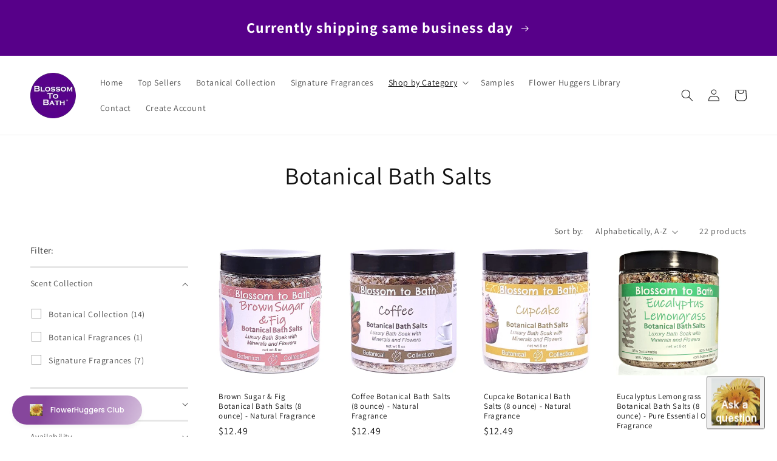

--- FILE ---
content_type: text/html; charset=utf-8
request_url: https://blossom2bath.com/collections/bath-salts-botanical
body_size: 63487
content:
<!doctype html>
<html class="no-js" lang="en">
  <head>
<!-- Stock Alerts is generated by Ordersify -->
<style type="text/css"></style><script type="text/javascript">
  window.ORDERSIFY_BIS = window.ORDERSIFY_BIS || {};
  window.ORDERSIFY_BIS.template = "collection";
  window.ORDERSIFY_BIS.language = "en";
  window.ORDERSIFY_BIS.primary_language = "en";
  
  
  window.ORDERSIFY_BIS.product_collections = [];
  window.ORDERSIFY_BIS.variant_inventory = [];
  window.ORDERSIFY_BIS.collection_product_inventories = [];
  window.ORDERSIFY_BIS.collection_product_collections = [];
  
  window.ORDERSIFY_BIS.collection_products = [{"id":10131904462980,"title":"Brown Sugar \u0026 Fig Botanical Bath Salts (8 ounce) - Natural Fragrance","handle":"brown_sugar_fig_botanical_bath_salts_9052","description":"\u003ch2\u003eA Hand Selected Variety of Skin Loving Botanicals for a Luxurious Sweet and Fruity Scented Soaking Experience\u003c\/h2\u003e\u003cdiv\u003eFloating flowers and spa quality salts in a sweet and fruity scented bath is your dream escape.  Soak away the cares of the world with these rich fruity scented bath salts.  Made with skin loving flowers, the bath becomes a haven of herbal wildness and botanical luxury.  Full of sweet and fruity deliciousness, a generous serving of relaxation awaits you.\u003c\/div\u003e\u003cul\u003e\n\u003cli\u003e\n\u003cstrong\u003eUnique blend of botanicals:\u003c\/strong\u003e A hand-selected variety of skin-loving botanicals and mineral-rich salts for a unique, luxurious soaking experience. This bath salt blend combines mineral-rich salts with carefully chosen botanicals to create a spa-like experience at home. The inclusion of Himalayan Pink Salt and Epsom Salts provides essential minerals, while botanicals like chamomile, rose petals, lavender, and jasmine flowers add a touch of natural beauty and fragrance to your bath.\u003c\/li\u003e\n\u003cli\u003e\n\u003cstrong\u003eFloating flowers and spa-quality salts:\u003c\/strong\u003e As the salts dissolve, the botanicals float on the water's surface, creating a visually pleasing and aromatic environment that enhances relaxation and provides a sensory escape.\u003c\/li\u003e\n\u003cli\u003e\n\u003cstrong\u003eAdd luxury and minerals to the bath:\u003c\/strong\u003e The combination of Himalayan Pink Salt and European Spa Sea Salt enriches the bathwater with minerals, such as magnesium and potassium, which can help soften and rejuvenate the skin.\u003c\/li\u003e\n\u003cli\u003e\n\u003cstrong\u003ePlant-powered soak and bath tea in one:\u003c\/strong\u003e Serving as both a mineral soak and an herbal bath tea, this product offers the soothing properties of botanicals, providing a holistic bathing experience.\u003c\/li\u003e\n\u003cli\u003eSweet \u0026amp; Syrupy – A cozy blend of ripe fig and sugar-kissed warmth, this natural scent feels like dessert for your senses. Long-lasting, subtle, and wearable for daily indulgence\u003c\/li\u003e\n\u003c\/ul\u003e\u003cdiv\u003e\n\u003cdiv class=\"fsCatCol\"\u003e\u003cimg title=\"Botanical Bath Salts\" src=\"https:\/\/flowersong-category.s3.us-west-1.amazonaws.com\/BotSalt_1200_Tiny.jpg\" alt=\"Botanical Bath Salts\"\u003e\u003c\/div\u003e\n\u003ch2\u003e Sweet and Fruity Scented Spa Experience\u003c\/h2\u003e\n\u003cdiv\u003eThis combination of exotic salts and botanical herbs is a mineral soak and plant-powered   bath tea in one. Bath salts are a great way to refresh, relax, and pamper yourself.\u003c\/div\u003e\n\u003cdiv\u003eImmerse yourself in flower filled luxury with Brown Sugar \u0026amp; Fig Botanical Bath Salts. A blend of Himalayan Pink Salt, Epsom salts, and skin-loving botanicals provides a soothing and mineral-rich soak. Pamper your skin with calming flowers while creating a spa-like experience at home. Vegan and natural.\u003c\/div\u003e\n\u003cdiv\u003eBrown Sugar and Fig is a warm, syrupy blend that wraps you in comforting sweetness. The scent opens with the mellow richness of ripe fig, deepened by the caramel tones of brown sugar. All-natural and incredibly smooth, this fragrance lingers with a soft, indulgent finish—like a cozy dessert for your senses. Perfect for when you want to feel deliciously hugged by your routine.\u003c\/div\u003e\n\u003cdiv\u003e\n\u003cp\u003e\u003c\/p\u003e\n\u003ch2\u003eIngredients\u003c\/h2\u003e \u003cp\u003eHimalayan Pink Salt, Epsom Salts (Magnesium Sulfate), Sea Salt, Fragrance (Natural Fragrance), Rose Petals and Flowers, Lavender Flowers, Chamomile Flowers, Jasmine Flowers.\u003c\/p\u003e\n\u003c\/div\u003e\n\u003cdiv\u003eMineral salts have been used for soaking for centuries.  People traveled to experience the mineral waters of different areas of the world.  We selected the most mineral rich salts possible, added some skin loving flowers, and scented it with all your favorite fragrances for a luxury bath experience.\u003c\/div\u003e\n\u003c\/div\u003e","published_at":"2025-10-01T20:21:12-07:00","created_at":"2025-10-01T20:21:12-07:00","vendor":"Blossom to Bath","type":"Botanical Bath Salts","tags":["Botanical Bath Salts","Botanical Collection","Brown Sugar \u0026 Fig"],"price":1249,"price_min":1249,"price_max":1249,"available":true,"price_varies":false,"compare_at_price":1249,"compare_at_price_min":1249,"compare_at_price_max":1249,"compare_at_price_varies":false,"variants":[{"id":51171742318724,"title":"Default Title","option1":"Default Title","option2":null,"option3":null,"sku":"9052","requires_shipping":true,"taxable":true,"featured_image":null,"available":true,"name":"Brown Sugar \u0026 Fig Botanical Bath Salts (8 ounce) - Natural Fragrance","public_title":null,"options":["Default Title"],"price":1249,"weight":397,"compare_at_price":1249,"inventory_management":"shopify","barcode":null,"requires_selling_plan":false,"selling_plan_allocations":[]}],"images":["\/\/blossom2bath.com\/cdn\/shop\/files\/9052.jpg?v=1759375275","\/\/blossom2bath.com\/cdn\/shop\/files\/9052_3.jpg?v=1759375274","\/\/blossom2bath.com\/cdn\/shop\/files\/9052_4.jpg?v=1759375274","\/\/blossom2bath.com\/cdn\/shop\/files\/9052_2.jpg?v=1759375274","\/\/blossom2bath.com\/cdn\/shop\/files\/58_132cbbdf-ca10-44dc-b2be-a772918fa8ba.jpg?v=1759375274"],"featured_image":"\/\/blossom2bath.com\/cdn\/shop\/files\/9052.jpg?v=1759375275","options":["Title"],"media":[{"alt":"Buy Blossom to Bath Brown Sugar \u0026 Fig Botanical Bath Salts from Flowersong Soap Studio.   A Hand Selected Variety of Skin Loving Botanicals for a Luxurious Sweet and Fruity Scented Soaking Experience .  A warm, syrupy blend of fig and brown sugar that feels cozy, sweet, and naturally indulgent.","id":50695288815748,"position":1,"preview_image":{"aspect_ratio":1.0,"height":2048,"width":2048,"src":"\/\/blossom2bath.com\/cdn\/shop\/files\/9052.jpg?v=1759375275"},"aspect_ratio":1.0,"height":2048,"media_type":"image","src":"\/\/blossom2bath.com\/cdn\/shop\/files\/9052.jpg?v=1759375275","width":2048},{"alt":null,"id":50695288848516,"position":2,"preview_image":{"aspect_ratio":1.0,"height":2048,"width":2048,"src":"\/\/blossom2bath.com\/cdn\/shop\/files\/9052_3.jpg?v=1759375274"},"aspect_ratio":1.0,"height":2048,"media_type":"image","src":"\/\/blossom2bath.com\/cdn\/shop\/files\/9052_3.jpg?v=1759375274","width":2048},{"alt":null,"id":50695288881284,"position":3,"preview_image":{"aspect_ratio":1.0,"height":2048,"width":2048,"src":"\/\/blossom2bath.com\/cdn\/shop\/files\/9052_4.jpg?v=1759375274"},"aspect_ratio":1.0,"height":2048,"media_type":"image","src":"\/\/blossom2bath.com\/cdn\/shop\/files\/9052_4.jpg?v=1759375274","width":2048},{"alt":null,"id":50695288914052,"position":4,"preview_image":{"aspect_ratio":1.0,"height":2048,"width":2048,"src":"\/\/blossom2bath.com\/cdn\/shop\/files\/9052_2.jpg?v=1759375274"},"aspect_ratio":1.0,"height":2048,"media_type":"image","src":"\/\/blossom2bath.com\/cdn\/shop\/files\/9052_2.jpg?v=1759375274","width":2048},{"alt":null,"id":50695288946820,"position":5,"preview_image":{"aspect_ratio":2.167,"height":300,"width":650,"src":"\/\/blossom2bath.com\/cdn\/shop\/files\/58_132cbbdf-ca10-44dc-b2be-a772918fa8ba.jpg?v=1759375274"},"aspect_ratio":2.167,"height":300,"media_type":"image","src":"\/\/blossom2bath.com\/cdn\/shop\/files\/58_132cbbdf-ca10-44dc-b2be-a772918fa8ba.jpg?v=1759375274","width":650}],"requires_selling_plan":false,"selling_plan_groups":[],"content":"\u003ch2\u003eA Hand Selected Variety of Skin Loving Botanicals for a Luxurious Sweet and Fruity Scented Soaking Experience\u003c\/h2\u003e\u003cdiv\u003eFloating flowers and spa quality salts in a sweet and fruity scented bath is your dream escape.  Soak away the cares of the world with these rich fruity scented bath salts.  Made with skin loving flowers, the bath becomes a haven of herbal wildness and botanical luxury.  Full of sweet and fruity deliciousness, a generous serving of relaxation awaits you.\u003c\/div\u003e\u003cul\u003e\n\u003cli\u003e\n\u003cstrong\u003eUnique blend of botanicals:\u003c\/strong\u003e A hand-selected variety of skin-loving botanicals and mineral-rich salts for a unique, luxurious soaking experience. This bath salt blend combines mineral-rich salts with carefully chosen botanicals to create a spa-like experience at home. The inclusion of Himalayan Pink Salt and Epsom Salts provides essential minerals, while botanicals like chamomile, rose petals, lavender, and jasmine flowers add a touch of natural beauty and fragrance to your bath.\u003c\/li\u003e\n\u003cli\u003e\n\u003cstrong\u003eFloating flowers and spa-quality salts:\u003c\/strong\u003e As the salts dissolve, the botanicals float on the water's surface, creating a visually pleasing and aromatic environment that enhances relaxation and provides a sensory escape.\u003c\/li\u003e\n\u003cli\u003e\n\u003cstrong\u003eAdd luxury and minerals to the bath:\u003c\/strong\u003e The combination of Himalayan Pink Salt and European Spa Sea Salt enriches the bathwater with minerals, such as magnesium and potassium, which can help soften and rejuvenate the skin.\u003c\/li\u003e\n\u003cli\u003e\n\u003cstrong\u003ePlant-powered soak and bath tea in one:\u003c\/strong\u003e Serving as both a mineral soak and an herbal bath tea, this product offers the soothing properties of botanicals, providing a holistic bathing experience.\u003c\/li\u003e\n\u003cli\u003eSweet \u0026amp; Syrupy – A cozy blend of ripe fig and sugar-kissed warmth, this natural scent feels like dessert for your senses. Long-lasting, subtle, and wearable for daily indulgence\u003c\/li\u003e\n\u003c\/ul\u003e\u003cdiv\u003e\n\u003cdiv class=\"fsCatCol\"\u003e\u003cimg title=\"Botanical Bath Salts\" src=\"https:\/\/flowersong-category.s3.us-west-1.amazonaws.com\/BotSalt_1200_Tiny.jpg\" alt=\"Botanical Bath Salts\"\u003e\u003c\/div\u003e\n\u003ch2\u003e Sweet and Fruity Scented Spa Experience\u003c\/h2\u003e\n\u003cdiv\u003eThis combination of exotic salts and botanical herbs is a mineral soak and plant-powered   bath tea in one. Bath salts are a great way to refresh, relax, and pamper yourself.\u003c\/div\u003e\n\u003cdiv\u003eImmerse yourself in flower filled luxury with Brown Sugar \u0026amp; Fig Botanical Bath Salts. A blend of Himalayan Pink Salt, Epsom salts, and skin-loving botanicals provides a soothing and mineral-rich soak. Pamper your skin with calming flowers while creating a spa-like experience at home. Vegan and natural.\u003c\/div\u003e\n\u003cdiv\u003eBrown Sugar and Fig is a warm, syrupy blend that wraps you in comforting sweetness. The scent opens with the mellow richness of ripe fig, deepened by the caramel tones of brown sugar. All-natural and incredibly smooth, this fragrance lingers with a soft, indulgent finish—like a cozy dessert for your senses. Perfect for when you want to feel deliciously hugged by your routine.\u003c\/div\u003e\n\u003cdiv\u003e\n\u003cp\u003e\u003c\/p\u003e\n\u003ch2\u003eIngredients\u003c\/h2\u003e \u003cp\u003eHimalayan Pink Salt, Epsom Salts (Magnesium Sulfate), Sea Salt, Fragrance (Natural Fragrance), Rose Petals and Flowers, Lavender Flowers, Chamomile Flowers, Jasmine Flowers.\u003c\/p\u003e\n\u003c\/div\u003e\n\u003cdiv\u003eMineral salts have been used for soaking for centuries.  People traveled to experience the mineral waters of different areas of the world.  We selected the most mineral rich salts possible, added some skin loving flowers, and scented it with all your favorite fragrances for a luxury bath experience.\u003c\/div\u003e\n\u003c\/div\u003e"},{"id":10115509813380,"title":"Coffee Botanical Bath Salts (8 ounce) - Natural Fragrance","handle":"coffee_botanical_bath_salts_9019","description":"\u003ch2\u003eA Hand Selected Variety of Skin Loving Botanicals for a Luxurious Fresh Brewed Coffee Scented Soaking Experience\u003c\/h2\u003e\u003cdiv\u003eFloating flowers and spa quality salts in a fresh brewed coffee scented bath is your dream escape.  Soak away the cares of the world with these aromatic robust scented bath salts.  Made with skin loving flowers, the bath becomes a haven of herbal wildness and botanical luxury.  Full of fresh brewed coffee deliciousness, a generous serving of relaxation awaits you.\u003c\/div\u003e\u003cul\u003e\n\u003cli\u003e\n\u003cstrong\u003eUnique blend of botanicals:\u003c\/strong\u003e A hand-selected variety of skin-loving botanicals and mineral-rich salts for a unique, luxurious soaking experience. This bath salt blend combines mineral-rich salts with carefully chosen botanicals to create a spa-like experience at home. The inclusion of Himalayan Pink Salt and Epsom Salts provides essential minerals, while botanicals like chamomile, rose petals, lavender, and jasmine flowers add a touch of natural beauty and fragrance to your bath.\u003c\/li\u003e\n\u003cli\u003e\n\u003cstrong\u003eFloating flowers and spa-quality salts:\u003c\/strong\u003e As the salts dissolve, the botanicals float on the water's surface, creating a visually pleasing and aromatic environment that enhances relaxation and provides a sensory escape.\u003c\/li\u003e\n\u003cli\u003e\n\u003cstrong\u003eAdd luxury and minerals to the bath:\u003c\/strong\u003e The combination of Himalayan Pink Salt and European Spa Sea Salt enriches the bathwater with minerals, such as magnesium and potassium, which can help soften and rejuvenate the skin.\u003c\/li\u003e\n\u003cli\u003e\n\u003cstrong\u003ePlant-powered soak and bath tea in one:\u003c\/strong\u003e Serving as both a mineral soak and an herbal bath tea, this product offers the soothing properties of botanicals, providing a holistic bathing experience.\u003c\/li\u003e\n\u003cli\u003e\u003cstrong\u003eRoasted and Ready:\u003cstrong\u003e This bold fragrance captures the rich aroma of \u003cstrong\u003edark roast coffee,\u003c\/strong\u003e softened with just a hint of cream and sugar. It smells like stepping into your favorite café — warm, comforting, and ready to wake up your senses. A must for coffee lovers who crave that perfect morning moment.\u003c\/strong\u003e\u003c\/strong\u003e\u003c\/li\u003e\n\u003c\/ul\u003e\u003cdiv\u003e\n\u003cdiv class=\"fsCatCol\"\u003e\u003cimg title=\"Botanical Bath Salts\" src=\"https:\/\/flowersong-category.s3.us-west-1.amazonaws.com\/BotSalt_1200_Tiny.jpg\" alt=\"Botanical Bath Salts\"\u003e\u003c\/div\u003e\n\u003ch2\u003e Fresh Brewed Coffee Scented Spa Experience\u003c\/h2\u003e\n\u003cdiv\u003eThis combination of exotic salts and botanical herbs is a mineral soak and plant-powered   bath tea in one. Bath salts are a great way to refresh, relax, and pamper yourself.\u003c\/div\u003e\n\u003cdiv\u003eImmerse yourself in flower filled luxury with Coffee Botanical Bath Salts. A blend of Himalayan Pink Salt, Epsom salts, and skin-loving botanicals provides a soothing and mineral-rich soak. Pamper your skin with calming flowers while creating a spa-like experience at home. Vegan and natural.\u003c\/div\u003e\n\u003cdiv\u003eSmells like a dark roast brewed strong — rich, bold, and unmistakably coffee. This scent captures the heart of a bustling café: fresh-ground beans, steamy espresso, and just a hint of cream and sugar swirling in. It’s intense but smooth, with that roasted depth coffee lovers crave. Coffee is the scent of early mornings, focused afternoons, and your favorite mug warming your hands — aromatic, energizing, and unapologetically robust.\u003c\/div\u003e\n\u003cdiv\u003e\n\u003cp\u003e\u003c\/p\u003e\n\u003ch2\u003eIngredients\u003c\/h2\u003e \u003cp\u003eHimalayan Pink Salt, Epsom Salts (Magnesium Sulfate), Sea Salt, Fragrance (Natural Fragrance), Rose Petals and Flowers, Lavender Flowers, Chamomile Flowers, Jasmine Flowers.\u003c\/p\u003e\n\u003c\/div\u003e\n\u003cdiv\u003eMineral salts have been used for soaking for centuries.  People traveled to experience the mineral waters of different areas of the world.  We selected the most mineral rich salts possible, added some skin loving flowers, and scented it with all your favorite fragrances for a luxury bath experience.\u003c\/div\u003e\n\u003c\/div\u003e","published_at":"2025-09-14T23:03:24-07:00","created_at":"2025-09-14T23:03:24-07:00","vendor":"Blossom to Bath","type":"Botanical Bath Salts","tags":["Botanical Bath Salts","Botanical Collection","Coffee"],"price":1249,"price_min":1249,"price_max":1249,"available":true,"price_varies":false,"compare_at_price":1249,"compare_at_price_min":1249,"compare_at_price_max":1249,"compare_at_price_varies":false,"variants":[{"id":51103182585988,"title":"Default Title","option1":"Default Title","option2":null,"option3":null,"sku":"9019","requires_shipping":true,"taxable":true,"featured_image":null,"available":true,"name":"Coffee Botanical Bath Salts (8 ounce) - Natural Fragrance","public_title":null,"options":["Default Title"],"price":1249,"weight":397,"compare_at_price":1249,"inventory_management":"shopify","barcode":null,"requires_selling_plan":false,"selling_plan_allocations":[]}],"images":["\/\/blossom2bath.com\/cdn\/shop\/files\/9019.jpg?v=1757916207","\/\/blossom2bath.com\/cdn\/shop\/files\/9019_3.jpg?v=1757916206","\/\/blossom2bath.com\/cdn\/shop\/files\/9019_4.jpg?v=1757916206","\/\/blossom2bath.com\/cdn\/shop\/files\/9019_2.jpg?v=1757916206","\/\/blossom2bath.com\/cdn\/shop\/files\/58.jpg?v=1757916206"],"featured_image":"\/\/blossom2bath.com\/cdn\/shop\/files\/9019.jpg?v=1757916207","options":["Title"],"media":[{"alt":"Buy Blossom to Bath Coffee Botanical Bath Salts from Flowersong Soap Studio.   A Hand Selected Variety of Skin Loving Botanicals for a Luxurious Fresh Brewed Coffee Scented Soaking Experience .  Dark roast coffee laced with hints of cream and sugar.","id":50565643960452,"position":1,"preview_image":{"aspect_ratio":1.0,"height":2048,"width":2048,"src":"\/\/blossom2bath.com\/cdn\/shop\/files\/9019.jpg?v=1757916207"},"aspect_ratio":1.0,"height":2048,"media_type":"image","src":"\/\/blossom2bath.com\/cdn\/shop\/files\/9019.jpg?v=1757916207","width":2048},{"alt":null,"id":50565643993220,"position":2,"preview_image":{"aspect_ratio":1.0,"height":2048,"width":2048,"src":"\/\/blossom2bath.com\/cdn\/shop\/files\/9019_3.jpg?v=1757916206"},"aspect_ratio":1.0,"height":2048,"media_type":"image","src":"\/\/blossom2bath.com\/cdn\/shop\/files\/9019_3.jpg?v=1757916206","width":2048},{"alt":null,"id":50565644025988,"position":3,"preview_image":{"aspect_ratio":1.0,"height":2048,"width":2048,"src":"\/\/blossom2bath.com\/cdn\/shop\/files\/9019_4.jpg?v=1757916206"},"aspect_ratio":1.0,"height":2048,"media_type":"image","src":"\/\/blossom2bath.com\/cdn\/shop\/files\/9019_4.jpg?v=1757916206","width":2048},{"alt":null,"id":50565644058756,"position":4,"preview_image":{"aspect_ratio":1.0,"height":2048,"width":2048,"src":"\/\/blossom2bath.com\/cdn\/shop\/files\/9019_2.jpg?v=1757916206"},"aspect_ratio":1.0,"height":2048,"media_type":"image","src":"\/\/blossom2bath.com\/cdn\/shop\/files\/9019_2.jpg?v=1757916206","width":2048},{"alt":null,"id":50565644091524,"position":5,"preview_image":{"aspect_ratio":2.167,"height":300,"width":650,"src":"\/\/blossom2bath.com\/cdn\/shop\/files\/58.jpg?v=1757916206"},"aspect_ratio":2.167,"height":300,"media_type":"image","src":"\/\/blossom2bath.com\/cdn\/shop\/files\/58.jpg?v=1757916206","width":650}],"requires_selling_plan":false,"selling_plan_groups":[],"content":"\u003ch2\u003eA Hand Selected Variety of Skin Loving Botanicals for a Luxurious Fresh Brewed Coffee Scented Soaking Experience\u003c\/h2\u003e\u003cdiv\u003eFloating flowers and spa quality salts in a fresh brewed coffee scented bath is your dream escape.  Soak away the cares of the world with these aromatic robust scented bath salts.  Made with skin loving flowers, the bath becomes a haven of herbal wildness and botanical luxury.  Full of fresh brewed coffee deliciousness, a generous serving of relaxation awaits you.\u003c\/div\u003e\u003cul\u003e\n\u003cli\u003e\n\u003cstrong\u003eUnique blend of botanicals:\u003c\/strong\u003e A hand-selected variety of skin-loving botanicals and mineral-rich salts for a unique, luxurious soaking experience. This bath salt blend combines mineral-rich salts with carefully chosen botanicals to create a spa-like experience at home. The inclusion of Himalayan Pink Salt and Epsom Salts provides essential minerals, while botanicals like chamomile, rose petals, lavender, and jasmine flowers add a touch of natural beauty and fragrance to your bath.\u003c\/li\u003e\n\u003cli\u003e\n\u003cstrong\u003eFloating flowers and spa-quality salts:\u003c\/strong\u003e As the salts dissolve, the botanicals float on the water's surface, creating a visually pleasing and aromatic environment that enhances relaxation and provides a sensory escape.\u003c\/li\u003e\n\u003cli\u003e\n\u003cstrong\u003eAdd luxury and minerals to the bath:\u003c\/strong\u003e The combination of Himalayan Pink Salt and European Spa Sea Salt enriches the bathwater with minerals, such as magnesium and potassium, which can help soften and rejuvenate the skin.\u003c\/li\u003e\n\u003cli\u003e\n\u003cstrong\u003ePlant-powered soak and bath tea in one:\u003c\/strong\u003e Serving as both a mineral soak and an herbal bath tea, this product offers the soothing properties of botanicals, providing a holistic bathing experience.\u003c\/li\u003e\n\u003cli\u003e\u003cstrong\u003eRoasted and Ready:\u003cstrong\u003e This bold fragrance captures the rich aroma of \u003cstrong\u003edark roast coffee,\u003c\/strong\u003e softened with just a hint of cream and sugar. It smells like stepping into your favorite café — warm, comforting, and ready to wake up your senses. A must for coffee lovers who crave that perfect morning moment.\u003c\/strong\u003e\u003c\/strong\u003e\u003c\/li\u003e\n\u003c\/ul\u003e\u003cdiv\u003e\n\u003cdiv class=\"fsCatCol\"\u003e\u003cimg title=\"Botanical Bath Salts\" src=\"https:\/\/flowersong-category.s3.us-west-1.amazonaws.com\/BotSalt_1200_Tiny.jpg\" alt=\"Botanical Bath Salts\"\u003e\u003c\/div\u003e\n\u003ch2\u003e Fresh Brewed Coffee Scented Spa Experience\u003c\/h2\u003e\n\u003cdiv\u003eThis combination of exotic salts and botanical herbs is a mineral soak and plant-powered   bath tea in one. Bath salts are a great way to refresh, relax, and pamper yourself.\u003c\/div\u003e\n\u003cdiv\u003eImmerse yourself in flower filled luxury with Coffee Botanical Bath Salts. A blend of Himalayan Pink Salt, Epsom salts, and skin-loving botanicals provides a soothing and mineral-rich soak. Pamper your skin with calming flowers while creating a spa-like experience at home. Vegan and natural.\u003c\/div\u003e\n\u003cdiv\u003eSmells like a dark roast brewed strong — rich, bold, and unmistakably coffee. This scent captures the heart of a bustling café: fresh-ground beans, steamy espresso, and just a hint of cream and sugar swirling in. It’s intense but smooth, with that roasted depth coffee lovers crave. Coffee is the scent of early mornings, focused afternoons, and your favorite mug warming your hands — aromatic, energizing, and unapologetically robust.\u003c\/div\u003e\n\u003cdiv\u003e\n\u003cp\u003e\u003c\/p\u003e\n\u003ch2\u003eIngredients\u003c\/h2\u003e \u003cp\u003eHimalayan Pink Salt, Epsom Salts (Magnesium Sulfate), Sea Salt, Fragrance (Natural Fragrance), Rose Petals and Flowers, Lavender Flowers, Chamomile Flowers, Jasmine Flowers.\u003c\/p\u003e\n\u003c\/div\u003e\n\u003cdiv\u003eMineral salts have been used for soaking for centuries.  People traveled to experience the mineral waters of different areas of the world.  We selected the most mineral rich salts possible, added some skin loving flowers, and scented it with all your favorite fragrances for a luxury bath experience.\u003c\/div\u003e\n\u003c\/div\u003e"},{"id":10115510993028,"title":"Cupcake Botanical Bath Salts (8 ounce) - Natural Fragrance","handle":"cupcake_botanical_bath_salts_9008","description":"\u003ch2\u003eA Hand Selected Variety of Skin Loving Botanicals for a Luxurious Vanilla Cupcake Scented Soaking Experience\u003c\/h2\u003e\u003cdiv\u003eFloating flowers and spa quality salts in a vanilla cupcake scented bath is your dream escape.  Soak away the cares of the world with these rich vanilla scented bath salts.  Made with skin loving flowers, the bath becomes a haven of herbal wildness and botanical luxury.  Full of vanilla cupcake deliciousness, a generous serving of relaxation awaits you.\u003c\/div\u003e\u003cul\u003e\n\u003cli\u003e\n\u003cstrong\u003eUnique blend of botanicals:\u003c\/strong\u003e A hand-selected variety of skin-loving botanicals and mineral-rich salts for a unique, luxurious soaking experience. This bath salt blend combines mineral-rich salts with carefully chosen botanicals to create a spa-like experience at home. The inclusion of Himalayan Pink Salt and Epsom Salts provides essential minerals, while botanicals like chamomile, rose petals, lavender, and jasmine flowers add a touch of natural beauty and fragrance to your bath.\u003c\/li\u003e\n\u003cli\u003e\n\u003cstrong\u003eFloating flowers and spa-quality salts:\u003c\/strong\u003e As the salts dissolve, the botanicals float on the water's surface, creating a visually pleasing and aromatic environment that enhances relaxation and provides a sensory escape.\u003c\/li\u003e\n\u003cli\u003e\n\u003cstrong\u003eAdd luxury and minerals to the bath:\u003c\/strong\u003e The combination of Himalayan Pink Salt and European Spa Sea Salt enriches the bathwater with minerals, such as magnesium and potassium, which can help soften and rejuvenate the skin.\u003c\/li\u003e\n\u003cli\u003e\n\u003cstrong\u003ePlant-powered soak and bath tea in one:\u003c\/strong\u003e Serving as both a mineral soak and an herbal bath tea, this product offers the soothing properties of botanicals, providing a holistic bathing experience.\u003c\/li\u003e\n\u003cli\u003e\n\u003cstrong\u003eFreshly Baked Vanilla Bliss:\u003c\/strong\u003e Cupcake is a soft, sweet scent that captures the aroma of \u003cstrong\u003egolden vanilla cake topped with creamy buttercream\u003c\/strong\u003e. With its rich, sugary warmth and nostalgic bakery charm, this fragrance feels like a hug made of cake — cozy, comforting, and impossible to resist.\u003c\/li\u003e\n\u003c\/ul\u003e\u003cdiv\u003e\n\u003cdiv class=\"fsCatCol\"\u003e\u003cimg title=\"Botanical Bath Salts\" src=\"https:\/\/flowersong-category.s3.us-west-1.amazonaws.com\/BotSalt_1200_Tiny.jpg\" alt=\"Botanical Bath Salts\"\u003e\u003c\/div\u003e\n\u003ch2\u003e Vanilla Cupcake Scented Spa Experience\u003c\/h2\u003e\n\u003cdiv\u003eThis combination of exotic salts and botanical herbs is a mineral soak and plant-powered   bath tea in one. Bath salts are a great way to refresh, relax, and pamper yourself.\u003c\/div\u003e\n\u003cdiv\u003eImmerse yourself in flower filled luxury with Cupcake Botanical Bath Salts. A blend of Himalayan Pink Salt, Epsom salts, and skin-loving botanicals provides a soothing and mineral-rich soak. Pamper your skin with calming flowers while creating a spa-like experience at home. Vegan and natural.\u003c\/div\u003e\n\u003cdiv\u003eSmells like a golden vanilla cupcake just pulled from the oven — soft, sweet, and topped with a generous swirl of rich buttercream frosting. Cupcake is a cozy, baked treat in fragrance form, with warm layers of cake, creamy vanilla, and a hint of sugar that lingers like the memory of your favorite dessert. It’s sweet, soft, and irresistibly comforting — like a hug wrapped in cake.\u003c\/div\u003e\n\u003cdiv\u003e\n\u003cp\u003e\u003c\/p\u003e\n\u003ch2\u003eIngredients\u003c\/h2\u003e \u003cp\u003eHimalayan Pink Salt, Epsom Salts (Magnesium Sulfate), Sea Salt, Fragrance (Natural Fragrance), Rose Petals and Flowers, Lavender Flowers, Chamomile Flowers, Jasmine Flowers.\u003c\/p\u003e\n\u003c\/div\u003e\n\u003cdiv\u003eMineral salts have been used for soaking for centuries.  People traveled to experience the mineral waters of different areas of the world.  We selected the most mineral rich salts possible, added some skin loving flowers, and scented it with all your favorite fragrances for a luxury bath experience.\u003c\/div\u003e\n\u003c\/div\u003e","published_at":"2025-09-14T23:03:59-07:00","created_at":"2025-09-14T23:03:59-07:00","vendor":"Blossom to Bath","type":"Botanical Bath Salts","tags":["Botanical Bath Salts","Botanical Collection","Cupcake"],"price":1249,"price_min":1249,"price_max":1249,"available":true,"price_varies":false,"compare_at_price":1249,"compare_at_price_min":1249,"compare_at_price_max":1249,"compare_at_price_varies":false,"variants":[{"id":51103183765636,"title":"Default Title","option1":"Default Title","option2":null,"option3":null,"sku":"9008","requires_shipping":true,"taxable":true,"featured_image":null,"available":true,"name":"Cupcake Botanical Bath Salts (8 ounce) - Natural Fragrance","public_title":null,"options":["Default Title"],"price":1249,"weight":397,"compare_at_price":1249,"inventory_management":"shopify","barcode":null,"requires_selling_plan":false,"selling_plan_allocations":[]}],"images":["\/\/blossom2bath.com\/cdn\/shop\/files\/9008.jpg?v=1757916242","\/\/blossom2bath.com\/cdn\/shop\/files\/9008_3.jpg?v=1757916242","\/\/blossom2bath.com\/cdn\/shop\/files\/9008_4.jpg?v=1757916242","\/\/blossom2bath.com\/cdn\/shop\/files\/9008_2.jpg?v=1757916242","\/\/blossom2bath.com\/cdn\/shop\/files\/58_05c9437e-5096-4add-951c-5860215793ba.jpg?v=1757916242"],"featured_image":"\/\/blossom2bath.com\/cdn\/shop\/files\/9008.jpg?v=1757916242","options":["Title"],"media":[{"alt":"Buy Blossom to Bath Cupcake Botanical Bath Salts from Flowersong Soap Studio.   A Hand Selected Variety of Skin Loving Botanicals for a Luxurious Vanilla Cupcake Scented Soaking Experience .  The essence of a vanilla buttercream frosted bakery fresh cupcake.","id":50565651366020,"position":1,"preview_image":{"aspect_ratio":1.0,"height":2048,"width":2048,"src":"\/\/blossom2bath.com\/cdn\/shop\/files\/9008.jpg?v=1757916242"},"aspect_ratio":1.0,"height":2048,"media_type":"image","src":"\/\/blossom2bath.com\/cdn\/shop\/files\/9008.jpg?v=1757916242","width":2048},{"alt":null,"id":50565651398788,"position":2,"preview_image":{"aspect_ratio":1.0,"height":2048,"width":2048,"src":"\/\/blossom2bath.com\/cdn\/shop\/files\/9008_3.jpg?v=1757916242"},"aspect_ratio":1.0,"height":2048,"media_type":"image","src":"\/\/blossom2bath.com\/cdn\/shop\/files\/9008_3.jpg?v=1757916242","width":2048},{"alt":null,"id":50565651431556,"position":3,"preview_image":{"aspect_ratio":1.0,"height":2048,"width":2048,"src":"\/\/blossom2bath.com\/cdn\/shop\/files\/9008_4.jpg?v=1757916242"},"aspect_ratio":1.0,"height":2048,"media_type":"image","src":"\/\/blossom2bath.com\/cdn\/shop\/files\/9008_4.jpg?v=1757916242","width":2048},{"alt":null,"id":50565651464324,"position":4,"preview_image":{"aspect_ratio":1.0,"height":2048,"width":2048,"src":"\/\/blossom2bath.com\/cdn\/shop\/files\/9008_2.jpg?v=1757916242"},"aspect_ratio":1.0,"height":2048,"media_type":"image","src":"\/\/blossom2bath.com\/cdn\/shop\/files\/9008_2.jpg?v=1757916242","width":2048},{"alt":null,"id":50565651497092,"position":5,"preview_image":{"aspect_ratio":2.167,"height":300,"width":650,"src":"\/\/blossom2bath.com\/cdn\/shop\/files\/58_05c9437e-5096-4add-951c-5860215793ba.jpg?v=1757916242"},"aspect_ratio":2.167,"height":300,"media_type":"image","src":"\/\/blossom2bath.com\/cdn\/shop\/files\/58_05c9437e-5096-4add-951c-5860215793ba.jpg?v=1757916242","width":650}],"requires_selling_plan":false,"selling_plan_groups":[],"content":"\u003ch2\u003eA Hand Selected Variety of Skin Loving Botanicals for a Luxurious Vanilla Cupcake Scented Soaking Experience\u003c\/h2\u003e\u003cdiv\u003eFloating flowers and spa quality salts in a vanilla cupcake scented bath is your dream escape.  Soak away the cares of the world with these rich vanilla scented bath salts.  Made with skin loving flowers, the bath becomes a haven of herbal wildness and botanical luxury.  Full of vanilla cupcake deliciousness, a generous serving of relaxation awaits you.\u003c\/div\u003e\u003cul\u003e\n\u003cli\u003e\n\u003cstrong\u003eUnique blend of botanicals:\u003c\/strong\u003e A hand-selected variety of skin-loving botanicals and mineral-rich salts for a unique, luxurious soaking experience. This bath salt blend combines mineral-rich salts with carefully chosen botanicals to create a spa-like experience at home. The inclusion of Himalayan Pink Salt and Epsom Salts provides essential minerals, while botanicals like chamomile, rose petals, lavender, and jasmine flowers add a touch of natural beauty and fragrance to your bath.\u003c\/li\u003e\n\u003cli\u003e\n\u003cstrong\u003eFloating flowers and spa-quality salts:\u003c\/strong\u003e As the salts dissolve, the botanicals float on the water's surface, creating a visually pleasing and aromatic environment that enhances relaxation and provides a sensory escape.\u003c\/li\u003e\n\u003cli\u003e\n\u003cstrong\u003eAdd luxury and minerals to the bath:\u003c\/strong\u003e The combination of Himalayan Pink Salt and European Spa Sea Salt enriches the bathwater with minerals, such as magnesium and potassium, which can help soften and rejuvenate the skin.\u003c\/li\u003e\n\u003cli\u003e\n\u003cstrong\u003ePlant-powered soak and bath tea in one:\u003c\/strong\u003e Serving as both a mineral soak and an herbal bath tea, this product offers the soothing properties of botanicals, providing a holistic bathing experience.\u003c\/li\u003e\n\u003cli\u003e\n\u003cstrong\u003eFreshly Baked Vanilla Bliss:\u003c\/strong\u003e Cupcake is a soft, sweet scent that captures the aroma of \u003cstrong\u003egolden vanilla cake topped with creamy buttercream\u003c\/strong\u003e. With its rich, sugary warmth and nostalgic bakery charm, this fragrance feels like a hug made of cake — cozy, comforting, and impossible to resist.\u003c\/li\u003e\n\u003c\/ul\u003e\u003cdiv\u003e\n\u003cdiv class=\"fsCatCol\"\u003e\u003cimg title=\"Botanical Bath Salts\" src=\"https:\/\/flowersong-category.s3.us-west-1.amazonaws.com\/BotSalt_1200_Tiny.jpg\" alt=\"Botanical Bath Salts\"\u003e\u003c\/div\u003e\n\u003ch2\u003e Vanilla Cupcake Scented Spa Experience\u003c\/h2\u003e\n\u003cdiv\u003eThis combination of exotic salts and botanical herbs is a mineral soak and plant-powered   bath tea in one. Bath salts are a great way to refresh, relax, and pamper yourself.\u003c\/div\u003e\n\u003cdiv\u003eImmerse yourself in flower filled luxury with Cupcake Botanical Bath Salts. A blend of Himalayan Pink Salt, Epsom salts, and skin-loving botanicals provides a soothing and mineral-rich soak. Pamper your skin with calming flowers while creating a spa-like experience at home. Vegan and natural.\u003c\/div\u003e\n\u003cdiv\u003eSmells like a golden vanilla cupcake just pulled from the oven — soft, sweet, and topped with a generous swirl of rich buttercream frosting. Cupcake is a cozy, baked treat in fragrance form, with warm layers of cake, creamy vanilla, and a hint of sugar that lingers like the memory of your favorite dessert. It’s sweet, soft, and irresistibly comforting — like a hug wrapped in cake.\u003c\/div\u003e\n\u003cdiv\u003e\n\u003cp\u003e\u003c\/p\u003e\n\u003ch2\u003eIngredients\u003c\/h2\u003e \u003cp\u003eHimalayan Pink Salt, Epsom Salts (Magnesium Sulfate), Sea Salt, Fragrance (Natural Fragrance), Rose Petals and Flowers, Lavender Flowers, Chamomile Flowers, Jasmine Flowers.\u003c\/p\u003e\n\u003c\/div\u003e\n\u003cdiv\u003eMineral salts have been used for soaking for centuries.  People traveled to experience the mineral waters of different areas of the world.  We selected the most mineral rich salts possible, added some skin loving flowers, and scented it with all your favorite fragrances for a luxury bath experience.\u003c\/div\u003e\n\u003c\/div\u003e"},{"id":6848925663364,"title":"Eucalyptus Lemongrass Botanical Bath Salts (8 ounce) - Pure Essential Oil Fragrance","handle":"eucalyptus_lemongrass_botanical_bath_salts_7768","description":"\u003ch2\u003eA Hand Selected Variety of Skin Loving Botanicals for a Luxurious Herbal Lemon Scented Soaking Experience\u003c\/h2\u003e\u003cdiv\u003eFloating flowers and spa quality salts in an herbal lemon scented bath is your dream escape.  Soak away the cares of the world with these herbally clean natural scented bath salts.  Made with skin loving flowers, the bath becomes a haven of herbal wildness and botanical luxury.  Full of herbal lemon deliciousness, a generous serving of relaxation awaits you.\u003c\/div\u003e\u003cul\u003e\n\u003cli\u003e\n\u003cstrong\u003eUnique blend of botanicals:\u003c\/strong\u003e A hand-selected variety of skin-loving botanicals and mineral-rich salts for a unique, luxurious soaking experience. This bath salt blend combines mineral-rich salts with carefully chosen botanicals to create a spa-like experience at home. The inclusion of Himalayan Pink Salt and Epsom Salts provides essential minerals, while botanicals like chamomile, rose petals, lavender, and jasmine flowers add a touch of natural beauty and fragrance to your bath.\u003c\/li\u003e\n\u003cli\u003e\n\u003cstrong\u003eFloating flowers and spa-quality salts:\u003c\/strong\u003e As the salts dissolve, the botanicals float on the water's surface, creating a visually pleasing and aromatic environment that enhances relaxation and provides a sensory escape.\u003c\/li\u003e\n\u003cli\u003e\n\u003cstrong\u003eAdd luxury and minerals to the bath:\u003c\/strong\u003e The combination of Himalayan Pink Salt and European Spa Sea Salt enriches the bathwater with minerals, such as magnesium and potassium, which can help soften and rejuvenate the skin.\u003c\/li\u003e\n\u003cli\u003e\n\u003cstrong\u003ePlant-powered soak and bath tea in one:\u003c\/strong\u003e Serving as both a mineral soak and an herbal bath tea, this product offers the soothing properties of botanicals, providing a holistic bathing experience.\u003c\/li\u003e\n\u003cli\u003e\n\u003cstrong\u003eHerbal energizing and uplifting blend:\u003c\/strong\u003e Bracing Eucalyptus combines with sweet Lemongrass to create a deep clean fragrance.  Infused with pure essential oils of eucalyptus and lemongrass, the cream emits a clean, invigorating scent that energizes the senses. This natural fragrance provides an uplifting experience without synthetic additives.\u003c\/li\u003e\n\u003c\/ul\u003e\u003cdiv\u003e\n\u003cdiv class=\"fsCatCol\"\u003e\u003cimg title=\"Botanical Bath Salts\" src=\"https:\/\/flowersong-category.s3.us-west-1.amazonaws.com\/BotSalt_1200_Tiny.jpg\" alt=\"Botanical Bath Salts\"\u003e\u003c\/div\u003e\n\u003ch2\u003e Herbal Lemon Scented Spa Experience\u003c\/h2\u003e\n\u003cdiv\u003eThis combination of exotic salts and botanical herbs is a mineral soak and plant-powered   bath tea in one. Bath salts are a great way to refresh, relax, and pamper yourself.\u003c\/div\u003e\n\u003cdiv\u003eImmerse yourself in flower filled luxury with Eucalyptus Lemongrass Botanical Bath Salts. A blend of Himalayan Pink Salt, Epsom salts, and skin-loving botanicals provides a soothing and mineral-rich soak. Pamper your skin with calming flowers while creating a spa-like experience at home. Vegan and natural.\u003c\/div\u003e\n\u003ch2\u003eEnergizing Sweet Herbal Freshness\u003c\/h2\u003e\n\u003cdiv\u003eEnergizing and fresh Eucalyptus takes a turn on the sweet side with the herbal, faintly citrus scent of lemongrass.  The combination awakens the senses and evokes positive energy.  In cosmetics, lemongrass is known to create an environment that allows skin to balance itself, making skin more beautiful by adding a resilient, toned feel.\u003c\/div\u003e\n\u003cdiv\u003e\n\u003cp\u003e\u003c\/p\u003e\n\u003ch2\u003eIngredients\u003c\/h2\u003e \u003cp\u003eHimalayan Pink Salt, Epsom Salts (Magnesium Sulfate), Sea Salt, Fragrance (Eucalyptus (Eucalyptus Polybractea) Oil AND Lemongrass (Cymbopogon Citratus) Oil), Rose Petals and Flowers, Lavender Flowers, Chamomile Flowers, Jasmine Flowers.\u003c\/p\u003e\n\u003c\/div\u003e\n\u003cdiv\u003eMineral salts have been used for soaking for centuries.  People traveled to experience the mineral waters of different areas of the world.  We selected the most mineral rich salts possible, added some skin loving flowers, and scented it with all your favorite fragrances for a luxury bath experience.\u003c\/div\u003e\n\u003c\/div\u003e","published_at":"2022-05-29T13:33:34-07:00","created_at":"2022-05-29T13:33:37-07:00","vendor":"Blossom to Bath","type":"Botanical Bath Salts","tags":["Botanical Bath Salts","Botanical Collection","Eucalyptus Lemongrass"],"price":1249,"price_min":1249,"price_max":1249,"available":true,"price_varies":false,"compare_at_price":1249,"compare_at_price_min":1249,"compare_at_price_max":1249,"compare_at_price_varies":false,"variants":[{"id":40531704807556,"title":"Default Title","option1":"Default Title","option2":null,"option3":null,"sku":"7768","requires_shipping":true,"taxable":true,"featured_image":null,"available":true,"name":"Eucalyptus Lemongrass Botanical Bath Salts (8 ounce) - Pure Essential Oil Fragrance","public_title":null,"options":["Default Title"],"price":1249,"weight":397,"compare_at_price":1249,"inventory_management":"shopify","barcode":null,"requires_selling_plan":false,"selling_plan_allocations":[]}],"images":["\/\/blossom2bath.com\/cdn\/shop\/files\/4102262a-98f4-5457-a061-65d172cc459d.jpg?v=1738879713","\/\/blossom2bath.com\/cdn\/shop\/files\/f9c441ab-9303-56dc-b813-5e3708d78ef5.jpg?v=1738900337","\/\/blossom2bath.com\/cdn\/shop\/files\/36ab5b4b-04c0-5a54-9b73-082a8e0f440e.jpg?v=1738900339","\/\/blossom2bath.com\/cdn\/shop\/files\/3843bc0e-9949-5f8f-b42d-26e777446280.jpg?v=1740546892","\/\/blossom2bath.com\/cdn\/shop\/files\/9ffb16b9-4654-5b34-9e11-f7892a09339e_f28bfc8b-b193-4324-a908-027130f4a1a2.jpg?v=1740546893"],"featured_image":"\/\/blossom2bath.com\/cdn\/shop\/files\/4102262a-98f4-5457-a061-65d172cc459d.jpg?v=1738879713","options":["Title"],"media":[{"alt":null,"id":33528970379396,"position":1,"preview_image":{"aspect_ratio":1.0,"height":2048,"width":2048,"src":"\/\/blossom2bath.com\/cdn\/shop\/files\/4102262a-98f4-5457-a061-65d172cc459d.jpg?v=1738879713"},"aspect_ratio":1.0,"height":2048,"media_type":"image","src":"\/\/blossom2bath.com\/cdn\/shop\/files\/4102262a-98f4-5457-a061-65d172cc459d.jpg?v=1738879713","width":2048},{"alt":null,"id":33530873282692,"position":2,"preview_image":{"aspect_ratio":1.0,"height":2048,"width":2048,"src":"\/\/blossom2bath.com\/cdn\/shop\/files\/f9c441ab-9303-56dc-b813-5e3708d78ef5.jpg?v=1738900337"},"aspect_ratio":1.0,"height":2048,"media_type":"image","src":"\/\/blossom2bath.com\/cdn\/shop\/files\/f9c441ab-9303-56dc-b813-5e3708d78ef5.jpg?v=1738900337","width":2048},{"alt":null,"id":33530873741444,"position":3,"preview_image":{"aspect_ratio":1.0,"height":2048,"width":2048,"src":"\/\/blossom2bath.com\/cdn\/shop\/files\/36ab5b4b-04c0-5a54-9b73-082a8e0f440e.jpg?v=1738900339"},"aspect_ratio":1.0,"height":2048,"media_type":"image","src":"\/\/blossom2bath.com\/cdn\/shop\/files\/36ab5b4b-04c0-5a54-9b73-082a8e0f440e.jpg?v=1738900339","width":2048},{"alt":null,"id":33638243532932,"position":4,"preview_image":{"aspect_ratio":1.0,"height":2048,"width":2048,"src":"\/\/blossom2bath.com\/cdn\/shop\/files\/3843bc0e-9949-5f8f-b42d-26e777446280.jpg?v=1740546892"},"aspect_ratio":1.0,"height":2048,"media_type":"image","src":"\/\/blossom2bath.com\/cdn\/shop\/files\/3843bc0e-9949-5f8f-b42d-26e777446280.jpg?v=1740546892","width":2048},{"alt":null,"id":33528970543236,"position":5,"preview_image":{"aspect_ratio":2.167,"height":300,"width":650,"src":"\/\/blossom2bath.com\/cdn\/shop\/files\/9ffb16b9-4654-5b34-9e11-f7892a09339e_f28bfc8b-b193-4324-a908-027130f4a1a2.jpg?v=1740546893"},"aspect_ratio":2.167,"height":300,"media_type":"image","src":"\/\/blossom2bath.com\/cdn\/shop\/files\/9ffb16b9-4654-5b34-9e11-f7892a09339e_f28bfc8b-b193-4324-a908-027130f4a1a2.jpg?v=1740546893","width":650}],"requires_selling_plan":false,"selling_plan_groups":[],"content":"\u003ch2\u003eA Hand Selected Variety of Skin Loving Botanicals for a Luxurious Herbal Lemon Scented Soaking Experience\u003c\/h2\u003e\u003cdiv\u003eFloating flowers and spa quality salts in an herbal lemon scented bath is your dream escape.  Soak away the cares of the world with these herbally clean natural scented bath salts.  Made with skin loving flowers, the bath becomes a haven of herbal wildness and botanical luxury.  Full of herbal lemon deliciousness, a generous serving of relaxation awaits you.\u003c\/div\u003e\u003cul\u003e\n\u003cli\u003e\n\u003cstrong\u003eUnique blend of botanicals:\u003c\/strong\u003e A hand-selected variety of skin-loving botanicals and mineral-rich salts for a unique, luxurious soaking experience. This bath salt blend combines mineral-rich salts with carefully chosen botanicals to create a spa-like experience at home. The inclusion of Himalayan Pink Salt and Epsom Salts provides essential minerals, while botanicals like chamomile, rose petals, lavender, and jasmine flowers add a touch of natural beauty and fragrance to your bath.\u003c\/li\u003e\n\u003cli\u003e\n\u003cstrong\u003eFloating flowers and spa-quality salts:\u003c\/strong\u003e As the salts dissolve, the botanicals float on the water's surface, creating a visually pleasing and aromatic environment that enhances relaxation and provides a sensory escape.\u003c\/li\u003e\n\u003cli\u003e\n\u003cstrong\u003eAdd luxury and minerals to the bath:\u003c\/strong\u003e The combination of Himalayan Pink Salt and European Spa Sea Salt enriches the bathwater with minerals, such as magnesium and potassium, which can help soften and rejuvenate the skin.\u003c\/li\u003e\n\u003cli\u003e\n\u003cstrong\u003ePlant-powered soak and bath tea in one:\u003c\/strong\u003e Serving as both a mineral soak and an herbal bath tea, this product offers the soothing properties of botanicals, providing a holistic bathing experience.\u003c\/li\u003e\n\u003cli\u003e\n\u003cstrong\u003eHerbal energizing and uplifting blend:\u003c\/strong\u003e Bracing Eucalyptus combines with sweet Lemongrass to create a deep clean fragrance.  Infused with pure essential oils of eucalyptus and lemongrass, the cream emits a clean, invigorating scent that energizes the senses. This natural fragrance provides an uplifting experience without synthetic additives.\u003c\/li\u003e\n\u003c\/ul\u003e\u003cdiv\u003e\n\u003cdiv class=\"fsCatCol\"\u003e\u003cimg title=\"Botanical Bath Salts\" src=\"https:\/\/flowersong-category.s3.us-west-1.amazonaws.com\/BotSalt_1200_Tiny.jpg\" alt=\"Botanical Bath Salts\"\u003e\u003c\/div\u003e\n\u003ch2\u003e Herbal Lemon Scented Spa Experience\u003c\/h2\u003e\n\u003cdiv\u003eThis combination of exotic salts and botanical herbs is a mineral soak and plant-powered   bath tea in one. Bath salts are a great way to refresh, relax, and pamper yourself.\u003c\/div\u003e\n\u003cdiv\u003eImmerse yourself in flower filled luxury with Eucalyptus Lemongrass Botanical Bath Salts. A blend of Himalayan Pink Salt, Epsom salts, and skin-loving botanicals provides a soothing and mineral-rich soak. Pamper your skin with calming flowers while creating a spa-like experience at home. Vegan and natural.\u003c\/div\u003e\n\u003ch2\u003eEnergizing Sweet Herbal Freshness\u003c\/h2\u003e\n\u003cdiv\u003eEnergizing and fresh Eucalyptus takes a turn on the sweet side with the herbal, faintly citrus scent of lemongrass.  The combination awakens the senses and evokes positive energy.  In cosmetics, lemongrass is known to create an environment that allows skin to balance itself, making skin more beautiful by adding a resilient, toned feel.\u003c\/div\u003e\n\u003cdiv\u003e\n\u003cp\u003e\u003c\/p\u003e\n\u003ch2\u003eIngredients\u003c\/h2\u003e \u003cp\u003eHimalayan Pink Salt, Epsom Salts (Magnesium Sulfate), Sea Salt, Fragrance (Eucalyptus (Eucalyptus Polybractea) Oil AND Lemongrass (Cymbopogon Citratus) Oil), Rose Petals and Flowers, Lavender Flowers, Chamomile Flowers, Jasmine Flowers.\u003c\/p\u003e\n\u003c\/div\u003e\n\u003cdiv\u003eMineral salts have been used for soaking for centuries.  People traveled to experience the mineral waters of different areas of the world.  We selected the most mineral rich salts possible, added some skin loving flowers, and scented it with all your favorite fragrances for a luxury bath experience.\u003c\/div\u003e\n\u003c\/div\u003e"},{"id":6848927301764,"title":"Gardenia Blossom Botanical Bath Salts (8 ounce) - Phthalate Free Fragrance","handle":"gardenia_blossom_botanical_bath_salts_7769","description":"\u003ch2\u003eA Hand Selected Variety of Skin Loving Botanicals for a Luxurious Rich Sweet Floral Scented Soaking Experience\u003c\/h2\u003e\u003cdiv\u003eFloating flowers and spa quality salts in a rich sweet floral scented bath is your dream escape.  Soak away the cares of the world with these rousing floral scented bath salts.  Made with skin loving flowers, the bath becomes a haven of herbal wildness and botanical luxury.  Full of rich sweet floral deliciousness, a generous serving of relaxation awaits you.\u003c\/div\u003e\u003cul\u003e\n\u003cli\u003e\n\u003cstrong\u003eUnique blend of botanicals:\u003c\/strong\u003e A hand-selected variety of skin-loving botanicals and mineral-rich salts for a unique, luxurious soaking experience. This bath salt blend combines mineral-rich salts with carefully chosen botanicals to create a spa-like experience at home. The inclusion of Himalayan Pink Salt and Epsom Salts provides essential minerals, while botanicals like chamomile, rose petals, lavender, and jasmine flowers add a touch of natural beauty and fragrance to your bath.\u003c\/li\u003e\n\u003cli\u003e\n\u003cstrong\u003eFloating flowers and spa-quality salts:\u003c\/strong\u003e As the salts dissolve, the botanicals float on the water's surface, creating a visually pleasing and aromatic environment that enhances relaxation and provides a sensory escape.\u003c\/li\u003e\n\u003cli\u003e\n\u003cstrong\u003eAdd luxury and minerals to the bath:\u003c\/strong\u003e The combination of Himalayan Pink Salt and European Spa Sea Salt enriches the bathwater with minerals, such as magnesium and potassium, which can help soften and rejuvenate the skin.\u003c\/li\u003e\n\u003cli\u003e\n\u003cstrong\u003ePlant-powered soak and bath tea in one:\u003c\/strong\u003e Serving as both a mineral soak and an herbal bath tea, this product offers the soothing properties of botanicals, providing a holistic bathing experience.\u003c\/li\u003e\n\u003cli\u003e\n\u003cstrong\u003eSweet Gardenia in a puff of blooming summer flowers:\u003c\/strong\u003e The fragrance profile combines sweet, rich gardenia notes with a powdery base of summer flowers in full bloom, creating a delightful and uplifting scent experience\u003c\/li\u003e\n\u003c\/ul\u003e\u003cdiv\u003e\n\u003cdiv class=\"fsCatCol\"\u003e\u003cimg title=\"Botanical Bath Salts\" src=\"https:\/\/flowersong-category.s3.us-west-1.amazonaws.com\/BotSalt_1200_Tiny.jpg\" alt=\"Botanical Bath Salts\"\u003e\u003c\/div\u003e\n\u003ch2\u003e Rich Sweet Floral Scented Spa Experience\u003c\/h2\u003e\n\u003cdiv\u003eThis combination of exotic salts and botanical herbs is a mineral soak and plant-powered   bath tea in one. Bath salts are a great way to refresh, relax, and pamper yourself.\u003c\/div\u003e\n\u003cdiv\u003eImmerse yourself in flower filled luxury with Gardenia Blossom Botanical Bath Salts. A blend of Himalayan Pink Salt, Epsom salts, and skin-loving botanicals provides a soothing and mineral-rich soak. Pamper your skin with calming flowers while creating a spa-like experience at home. Vegan and natural.\u003c\/div\u003e\n\u003ch2\u003eSweet Summer Flowers\u003c\/h2\u003e\n\u003cdiv\u003eSweet rich gardenia shines through a gorgeous, powdery base of fragrant summer flowers in full bloom.  An alluring bouquet of white gardenia petals, exuding a creamy, tropical richness that transforms your daily routine into a pampering escape.  The sweetly fragrant, soft white petals of gardenia create a sophisticated and feminine scent that is effortlessly graceful and calming.\u003c\/div\u003e\n\u003cdiv\u003e\n\u003cp\u003e\u003c\/p\u003e\n\u003ch2\u003eIngredients\u003c\/h2\u003e \u003cp\u003eHimalayan Pink Salt, Epsom Salts (Magnesium Sulfate), Sea Salt, Fragrance, Rose Petals and Flowers, Lavender Flowers, Chamomile Flowers, Jasmine Flowers.\u003c\/p\u003e\n\u003c\/div\u003e\n\u003cdiv\u003eMineral salts have been used for soaking for centuries.  People traveled to experience the mineral waters of different areas of the world.  We selected the most mineral rich salts possible, added some skin loving flowers, and scented it with all your favorite fragrances for a luxury bath experience.\u003c\/div\u003e\n\u003c\/div\u003e","published_at":"2025-08-01T10:27:34-07:00","created_at":"2022-05-29T13:34:38-07:00","vendor":"Blossom to Bath","type":"Botanical Bath Salts","tags":["Botanical Bath Salts","Gardenia Blossom","Signature Fragrances"],"price":899,"price_min":899,"price_max":899,"available":true,"price_varies":false,"compare_at_price":1099,"compare_at_price_min":1099,"compare_at_price_max":1099,"compare_at_price_varies":false,"variants":[{"id":40531706970244,"title":"Default Title","option1":"Default Title","option2":null,"option3":null,"sku":"7769","requires_shipping":true,"taxable":true,"featured_image":null,"available":true,"name":"Gardenia Blossom Botanical Bath Salts (8 ounce) - Phthalate Free Fragrance","public_title":null,"options":["Default Title"],"price":899,"weight":397,"compare_at_price":1099,"inventory_management":"shopify","barcode":null,"requires_selling_plan":false,"selling_plan_allocations":[]}],"images":["\/\/blossom2bath.com\/cdn\/shop\/files\/7aedd152-7d20-596f-9254-61677e581f2e.jpg?v=1738878653","\/\/blossom2bath.com\/cdn\/shop\/files\/7e9e8229-c56b-5226-967c-230ef7d59add.jpg?v=1738900161","\/\/blossom2bath.com\/cdn\/shop\/files\/6dae893d-e169-5410-81f8-c007289019cd.jpg?v=1738900163","\/\/blossom2bath.com\/cdn\/shop\/files\/53cf2c99-a663-5627-bb3f-08d091ca7bbe.jpg?v=1740546875","\/\/blossom2bath.com\/cdn\/shop\/files\/9ffb16b9-4654-5b34-9e11-f7892a09339e_d7390647-dff3-44e9-bada-4f15c43d09e2.jpg?v=1740546876"],"featured_image":"\/\/blossom2bath.com\/cdn\/shop\/files\/7aedd152-7d20-596f-9254-61677e581f2e.jpg?v=1738878653","options":["Title"],"media":[{"alt":null,"id":33528917885060,"position":1,"preview_image":{"aspect_ratio":1.0,"height":2048,"width":2048,"src":"\/\/blossom2bath.com\/cdn\/shop\/files\/7aedd152-7d20-596f-9254-61677e581f2e.jpg?v=1738878653"},"aspect_ratio":1.0,"height":2048,"media_type":"image","src":"\/\/blossom2bath.com\/cdn\/shop\/files\/7aedd152-7d20-596f-9254-61677e581f2e.jpg?v=1738878653","width":2048},{"alt":null,"id":33530847592580,"position":2,"preview_image":{"aspect_ratio":1.0,"height":2048,"width":2048,"src":"\/\/blossom2bath.com\/cdn\/shop\/files\/7e9e8229-c56b-5226-967c-230ef7d59add.jpg?v=1738900161"},"aspect_ratio":1.0,"height":2048,"media_type":"image","src":"\/\/blossom2bath.com\/cdn\/shop\/files\/7e9e8229-c56b-5226-967c-230ef7d59add.jpg?v=1738900161","width":2048},{"alt":null,"id":33530847789188,"position":3,"preview_image":{"aspect_ratio":1.0,"height":2048,"width":2048,"src":"\/\/blossom2bath.com\/cdn\/shop\/files\/6dae893d-e169-5410-81f8-c007289019cd.jpg?v=1738900163"},"aspect_ratio":1.0,"height":2048,"media_type":"image","src":"\/\/blossom2bath.com\/cdn\/shop\/files\/6dae893d-e169-5410-81f8-c007289019cd.jpg?v=1738900163","width":2048},{"alt":null,"id":33638241828996,"position":4,"preview_image":{"aspect_ratio":1.0,"height":2048,"width":2048,"src":"\/\/blossom2bath.com\/cdn\/shop\/files\/53cf2c99-a663-5627-bb3f-08d091ca7bbe.jpg?v=1740546875"},"aspect_ratio":1.0,"height":2048,"media_type":"image","src":"\/\/blossom2bath.com\/cdn\/shop\/files\/53cf2c99-a663-5627-bb3f-08d091ca7bbe.jpg?v=1740546875","width":2048},{"alt":null,"id":33528917950596,"position":5,"preview_image":{"aspect_ratio":2.167,"height":300,"width":650,"src":"\/\/blossom2bath.com\/cdn\/shop\/files\/9ffb16b9-4654-5b34-9e11-f7892a09339e_d7390647-dff3-44e9-bada-4f15c43d09e2.jpg?v=1740546876"},"aspect_ratio":2.167,"height":300,"media_type":"image","src":"\/\/blossom2bath.com\/cdn\/shop\/files\/9ffb16b9-4654-5b34-9e11-f7892a09339e_d7390647-dff3-44e9-bada-4f15c43d09e2.jpg?v=1740546876","width":650}],"requires_selling_plan":false,"selling_plan_groups":[],"content":"\u003ch2\u003eA Hand Selected Variety of Skin Loving Botanicals for a Luxurious Rich Sweet Floral Scented Soaking Experience\u003c\/h2\u003e\u003cdiv\u003eFloating flowers and spa quality salts in a rich sweet floral scented bath is your dream escape.  Soak away the cares of the world with these rousing floral scented bath salts.  Made with skin loving flowers, the bath becomes a haven of herbal wildness and botanical luxury.  Full of rich sweet floral deliciousness, a generous serving of relaxation awaits you.\u003c\/div\u003e\u003cul\u003e\n\u003cli\u003e\n\u003cstrong\u003eUnique blend of botanicals:\u003c\/strong\u003e A hand-selected variety of skin-loving botanicals and mineral-rich salts for a unique, luxurious soaking experience. This bath salt blend combines mineral-rich salts with carefully chosen botanicals to create a spa-like experience at home. The inclusion of Himalayan Pink Salt and Epsom Salts provides essential minerals, while botanicals like chamomile, rose petals, lavender, and jasmine flowers add a touch of natural beauty and fragrance to your bath.\u003c\/li\u003e\n\u003cli\u003e\n\u003cstrong\u003eFloating flowers and spa-quality salts:\u003c\/strong\u003e As the salts dissolve, the botanicals float on the water's surface, creating a visually pleasing and aromatic environment that enhances relaxation and provides a sensory escape.\u003c\/li\u003e\n\u003cli\u003e\n\u003cstrong\u003eAdd luxury and minerals to the bath:\u003c\/strong\u003e The combination of Himalayan Pink Salt and European Spa Sea Salt enriches the bathwater with minerals, such as magnesium and potassium, which can help soften and rejuvenate the skin.\u003c\/li\u003e\n\u003cli\u003e\n\u003cstrong\u003ePlant-powered soak and bath tea in one:\u003c\/strong\u003e Serving as both a mineral soak and an herbal bath tea, this product offers the soothing properties of botanicals, providing a holistic bathing experience.\u003c\/li\u003e\n\u003cli\u003e\n\u003cstrong\u003eSweet Gardenia in a puff of blooming summer flowers:\u003c\/strong\u003e The fragrance profile combines sweet, rich gardenia notes with a powdery base of summer flowers in full bloom, creating a delightful and uplifting scent experience\u003c\/li\u003e\n\u003c\/ul\u003e\u003cdiv\u003e\n\u003cdiv class=\"fsCatCol\"\u003e\u003cimg title=\"Botanical Bath Salts\" src=\"https:\/\/flowersong-category.s3.us-west-1.amazonaws.com\/BotSalt_1200_Tiny.jpg\" alt=\"Botanical Bath Salts\"\u003e\u003c\/div\u003e\n\u003ch2\u003e Rich Sweet Floral Scented Spa Experience\u003c\/h2\u003e\n\u003cdiv\u003eThis combination of exotic salts and botanical herbs is a mineral soak and plant-powered   bath tea in one. Bath salts are a great way to refresh, relax, and pamper yourself.\u003c\/div\u003e\n\u003cdiv\u003eImmerse yourself in flower filled luxury with Gardenia Blossom Botanical Bath Salts. A blend of Himalayan Pink Salt, Epsom salts, and skin-loving botanicals provides a soothing and mineral-rich soak. Pamper your skin with calming flowers while creating a spa-like experience at home. Vegan and natural.\u003c\/div\u003e\n\u003ch2\u003eSweet Summer Flowers\u003c\/h2\u003e\n\u003cdiv\u003eSweet rich gardenia shines through a gorgeous, powdery base of fragrant summer flowers in full bloom.  An alluring bouquet of white gardenia petals, exuding a creamy, tropical richness that transforms your daily routine into a pampering escape.  The sweetly fragrant, soft white petals of gardenia create a sophisticated and feminine scent that is effortlessly graceful and calming.\u003c\/div\u003e\n\u003cdiv\u003e\n\u003cp\u003e\u003c\/p\u003e\n\u003ch2\u003eIngredients\u003c\/h2\u003e \u003cp\u003eHimalayan Pink Salt, Epsom Salts (Magnesium Sulfate), Sea Salt, Fragrance, Rose Petals and Flowers, Lavender Flowers, Chamomile Flowers, Jasmine Flowers.\u003c\/p\u003e\n\u003c\/div\u003e\n\u003cdiv\u003eMineral salts have been used for soaking for centuries.  People traveled to experience the mineral waters of different areas of the world.  We selected the most mineral rich salts possible, added some skin loving flowers, and scented it with all your favorite fragrances for a luxury bath experience.\u003c\/div\u003e\n\u003c\/div\u003e"},{"id":7025161240708,"title":"Gifts of the Magi Botanical Bath Salts (8 ounce) - Phthalate Free Fragrance","handle":"gifts_of_the_magi_botanical_bath_salts_8742","description":"\u003ch2\u003eA Hand Selected Variety of Skin Loving Botanicals for a Luxurious Warm Incense Scented Soaking Experience\u003c\/h2\u003e\u003cdiv\u003eFloating flowers and spa quality salts in a warm incense scented bath is your dream escape.  Soak away the cares of the world with these rich soulful scented bath salts.  Made with skin loving flowers, the bath becomes a haven of herbal wildness and botanical luxury.  Full of warm incense deliciousness, a generous serving of relaxation awaits you.\u003c\/div\u003e\u003cul\u003e\n\u003cli\u003e\n\u003cstrong\u003eUnique blend of botanicals:\u003c\/strong\u003e A hand-selected variety of skin-loving botanicals and mineral-rich salts for a unique, luxurious soaking experience. This bath salt blend combines mineral-rich salts with carefully chosen botanicals to create a spa-like experience at home. The inclusion of Himalayan Pink Salt and Epsom Salts provides essential minerals, while botanicals like chamomile, rose petals, lavender, and jasmine flowers add a touch of natural beauty and fragrance to your bath.\u003c\/li\u003e\n\u003cli\u003e\n\u003cstrong\u003eFloating flowers and spa-quality salts:\u003c\/strong\u003e As the salts dissolve, the botanicals float on the water's surface, creating a visually pleasing and aromatic environment that enhances relaxation and provides a sensory escape.\u003c\/li\u003e\n\u003cli\u003e\n\u003cstrong\u003eAdd luxury and minerals to the bath:\u003c\/strong\u003e The combination of Himalayan Pink Salt and European Spa Sea Salt enriches the bathwater with minerals, such as magnesium and potassium, which can help soften and rejuvenate the skin.\u003c\/li\u003e\n\u003cli\u003e\n\u003cstrong\u003ePlant-powered soak and bath tea in one:\u003c\/strong\u003e Serving as both a mineral soak and an herbal bath tea, this product offers the soothing properties of botanicals, providing a holistic bathing experience.\u003c\/li\u003e\n\u003cli\u003e\n\u003cstrong\u003eA warm spicy and deeply spiritual scent:\u003c\/strong\u003e Be enveloped in a warm, spicy, and deeply spiritual aroma, reminiscent of ancient rituals and sacred ceremonies. This phthalate-free fragrance artfully combines the rich, resinous notes of frankincense and myrrh, creating a soulful and ethereal scent experience.\u003c\/li\u003e\n\u003c\/ul\u003e\u003cdiv\u003e\n\u003cdiv class=\"fsCatCol\"\u003e\u003cimg title=\"Botanical Bath Salts\" src=\"https:\/\/flowersong-category.s3.us-west-1.amazonaws.com\/BotSalt_1200_Tiny.jpg\" alt=\"Botanical Bath Salts\"\u003e\u003c\/div\u003e\n\u003ch2\u003e Warm Incense Scented Spa Experience\u003c\/h2\u003e\n\u003cdiv\u003eThis combination of exotic salts and botanical herbs is a mineral soak and plant-powered   bath tea in one. Bath salts are a great way to refresh, relax, and pamper yourself.\u003c\/div\u003e\n\u003cdiv\u003eImmerse yourself in flower filled luxury with Gifts of the Magi Botanical Bath Salts. A blend of Himalayan Pink Salt, Epsom salts, and skin-loving botanicals provides a soothing and mineral-rich soak. Pamper your skin with calming flowers while creating a spa-like experience at home. Vegan and natural.\u003c\/div\u003e\n\u003ch2\u003eSoulful Incense and Spice\u003c\/h2\u003e\n\u003cdiv\u003eThe warm spicy aroma of incense and myrrh is a gift to the spirit.  Deeply sensual and ethereal, these oils have been used for centuries to evoke the higher mind, call the soul to participate in the joyfulness of creation, and awaken celebration in the heart.  A subtle hint of citrus introduces a light, uplifting facet to the blend, providing a fresh opening that balances the deeper notes. The core of the fragrance is dominated by the warm, balsamic essence of frankincense, offering a sweet, woody aroma that is both calming and meditative.  Earthy and slightly bitter undertones of myrrh ground the scent, imparting a resinous depth that enhances its spiritual and contemplative qualities.\u003c\/div\u003e\n\u003cdiv\u003e\n\u003cp\u003e\u003c\/p\u003e\n\u003ch2\u003eIngredients\u003c\/h2\u003e \u003cp\u003eHimalayan Pink Salt, Epsom Salts (Magnesium Sulfate), Sea Salt, fragrance, Rose Petals and Flowers, Lavender Flowers, Chamomile Flowers, Jasmine Flowers.\u003c\/p\u003e\n\u003c\/div\u003e\n\u003cdiv\u003eMineral salts have been used for soaking for centuries.  People traveled to experience the mineral waters of different areas of the world.  We selected the most mineral rich salts possible, added some skin loving flowers, and scented it with all your favorite fragrances for a luxury bath experience.\u003c\/div\u003e\n\u003c\/div\u003e","published_at":"2025-08-01T10:27:27-07:00","created_at":"2022-11-20T18:32:59-07:00","vendor":"Blossom to Bath","type":"Botanical Bath Salts","tags":["Botanical Bath Salts","Gifts of the Magi","Signature Fragrances"],"price":899,"price_min":899,"price_max":899,"available":true,"price_varies":false,"compare_at_price":1099,"compare_at_price_min":1099,"compare_at_price_max":1099,"compare_at_price_varies":false,"variants":[{"id":41175676813444,"title":"Default Title","option1":"Default Title","option2":null,"option3":null,"sku":"8742","requires_shipping":true,"taxable":true,"featured_image":null,"available":true,"name":"Gifts of the Magi Botanical Bath Salts (8 ounce) - Phthalate Free Fragrance","public_title":null,"options":["Default Title"],"price":899,"weight":397,"compare_at_price":1099,"inventory_management":"shopify","barcode":null,"requires_selling_plan":false,"selling_plan_allocations":[]}],"images":["\/\/blossom2bath.com\/cdn\/shop\/files\/874f38ee-23a7-5d62-8767-68007e5f610b.jpg?v=1738879193","\/\/blossom2bath.com\/cdn\/shop\/files\/20e2da06-a23a-56fe-a710-c7572d2581de.jpg?v=1738900426","\/\/blossom2bath.com\/cdn\/shop\/files\/4109bd11-209f-5491-b113-ec8e6f33ed5a.jpg?v=1738900428","\/\/blossom2bath.com\/cdn\/shop\/files\/09f2058f-c65f-50c0-af29-038c74236c7d.jpg?v=1740546842","\/\/blossom2bath.com\/cdn\/shop\/files\/9ffb16b9-4654-5b34-9e11-f7892a09339e_5eb88dfe-8218-415a-b3d5-c9aec95c3c71.jpg?v=1740546843"],"featured_image":"\/\/blossom2bath.com\/cdn\/shop\/files\/874f38ee-23a7-5d62-8767-68007e5f610b.jpg?v=1738879193","options":["Title"],"media":[{"alt":null,"id":33528946327684,"position":1,"preview_image":{"aspect_ratio":1.0,"height":2048,"width":2048,"src":"\/\/blossom2bath.com\/cdn\/shop\/files\/874f38ee-23a7-5d62-8767-68007e5f610b.jpg?v=1738879193"},"aspect_ratio":1.0,"height":2048,"media_type":"image","src":"\/\/blossom2bath.com\/cdn\/shop\/files\/874f38ee-23a7-5d62-8767-68007e5f610b.jpg?v=1738879193","width":2048},{"alt":null,"id":33530887733380,"position":2,"preview_image":{"aspect_ratio":1.0,"height":2048,"width":2048,"src":"\/\/blossom2bath.com\/cdn\/shop\/files\/20e2da06-a23a-56fe-a710-c7572d2581de.jpg?v=1738900426"},"aspect_ratio":1.0,"height":2048,"media_type":"image","src":"\/\/blossom2bath.com\/cdn\/shop\/files\/20e2da06-a23a-56fe-a710-c7572d2581de.jpg?v=1738900426","width":2048},{"alt":null,"id":33530888061060,"position":3,"preview_image":{"aspect_ratio":1.0,"height":2048,"width":2048,"src":"\/\/blossom2bath.com\/cdn\/shop\/files\/4109bd11-209f-5491-b113-ec8e6f33ed5a.jpg?v=1738900428"},"aspect_ratio":1.0,"height":2048,"media_type":"image","src":"\/\/blossom2bath.com\/cdn\/shop\/files\/4109bd11-209f-5491-b113-ec8e6f33ed5a.jpg?v=1738900428","width":2048},{"alt":null,"id":33638238158980,"position":4,"preview_image":{"aspect_ratio":1.0,"height":2048,"width":2048,"src":"\/\/blossom2bath.com\/cdn\/shop\/files\/09f2058f-c65f-50c0-af29-038c74236c7d.jpg?v=1740546842"},"aspect_ratio":1.0,"height":2048,"media_type":"image","src":"\/\/blossom2bath.com\/cdn\/shop\/files\/09f2058f-c65f-50c0-af29-038c74236c7d.jpg?v=1740546842","width":2048},{"alt":null,"id":33528946360452,"position":5,"preview_image":{"aspect_ratio":2.167,"height":300,"width":650,"src":"\/\/blossom2bath.com\/cdn\/shop\/files\/9ffb16b9-4654-5b34-9e11-f7892a09339e_5eb88dfe-8218-415a-b3d5-c9aec95c3c71.jpg?v=1740546843"},"aspect_ratio":2.167,"height":300,"media_type":"image","src":"\/\/blossom2bath.com\/cdn\/shop\/files\/9ffb16b9-4654-5b34-9e11-f7892a09339e_5eb88dfe-8218-415a-b3d5-c9aec95c3c71.jpg?v=1740546843","width":650}],"requires_selling_plan":false,"selling_plan_groups":[],"content":"\u003ch2\u003eA Hand Selected Variety of Skin Loving Botanicals for a Luxurious Warm Incense Scented Soaking Experience\u003c\/h2\u003e\u003cdiv\u003eFloating flowers and spa quality salts in a warm incense scented bath is your dream escape.  Soak away the cares of the world with these rich soulful scented bath salts.  Made with skin loving flowers, the bath becomes a haven of herbal wildness and botanical luxury.  Full of warm incense deliciousness, a generous serving of relaxation awaits you.\u003c\/div\u003e\u003cul\u003e\n\u003cli\u003e\n\u003cstrong\u003eUnique blend of botanicals:\u003c\/strong\u003e A hand-selected variety of skin-loving botanicals and mineral-rich salts for a unique, luxurious soaking experience. This bath salt blend combines mineral-rich salts with carefully chosen botanicals to create a spa-like experience at home. The inclusion of Himalayan Pink Salt and Epsom Salts provides essential minerals, while botanicals like chamomile, rose petals, lavender, and jasmine flowers add a touch of natural beauty and fragrance to your bath.\u003c\/li\u003e\n\u003cli\u003e\n\u003cstrong\u003eFloating flowers and spa-quality salts:\u003c\/strong\u003e As the salts dissolve, the botanicals float on the water's surface, creating a visually pleasing and aromatic environment that enhances relaxation and provides a sensory escape.\u003c\/li\u003e\n\u003cli\u003e\n\u003cstrong\u003eAdd luxury and minerals to the bath:\u003c\/strong\u003e The combination of Himalayan Pink Salt and European Spa Sea Salt enriches the bathwater with minerals, such as magnesium and potassium, which can help soften and rejuvenate the skin.\u003c\/li\u003e\n\u003cli\u003e\n\u003cstrong\u003ePlant-powered soak and bath tea in one:\u003c\/strong\u003e Serving as both a mineral soak and an herbal bath tea, this product offers the soothing properties of botanicals, providing a holistic bathing experience.\u003c\/li\u003e\n\u003cli\u003e\n\u003cstrong\u003eA warm spicy and deeply spiritual scent:\u003c\/strong\u003e Be enveloped in a warm, spicy, and deeply spiritual aroma, reminiscent of ancient rituals and sacred ceremonies. This phthalate-free fragrance artfully combines the rich, resinous notes of frankincense and myrrh, creating a soulful and ethereal scent experience.\u003c\/li\u003e\n\u003c\/ul\u003e\u003cdiv\u003e\n\u003cdiv class=\"fsCatCol\"\u003e\u003cimg title=\"Botanical Bath Salts\" src=\"https:\/\/flowersong-category.s3.us-west-1.amazonaws.com\/BotSalt_1200_Tiny.jpg\" alt=\"Botanical Bath Salts\"\u003e\u003c\/div\u003e\n\u003ch2\u003e Warm Incense Scented Spa Experience\u003c\/h2\u003e\n\u003cdiv\u003eThis combination of exotic salts and botanical herbs is a mineral soak and plant-powered   bath tea in one. Bath salts are a great way to refresh, relax, and pamper yourself.\u003c\/div\u003e\n\u003cdiv\u003eImmerse yourself in flower filled luxury with Gifts of the Magi Botanical Bath Salts. A blend of Himalayan Pink Salt, Epsom salts, and skin-loving botanicals provides a soothing and mineral-rich soak. Pamper your skin with calming flowers while creating a spa-like experience at home. Vegan and natural.\u003c\/div\u003e\n\u003ch2\u003eSoulful Incense and Spice\u003c\/h2\u003e\n\u003cdiv\u003eThe warm spicy aroma of incense and myrrh is a gift to the spirit.  Deeply sensual and ethereal, these oils have been used for centuries to evoke the higher mind, call the soul to participate in the joyfulness of creation, and awaken celebration in the heart.  A subtle hint of citrus introduces a light, uplifting facet to the blend, providing a fresh opening that balances the deeper notes. The core of the fragrance is dominated by the warm, balsamic essence of frankincense, offering a sweet, woody aroma that is both calming and meditative.  Earthy and slightly bitter undertones of myrrh ground the scent, imparting a resinous depth that enhances its spiritual and contemplative qualities.\u003c\/div\u003e\n\u003cdiv\u003e\n\u003cp\u003e\u003c\/p\u003e\n\u003ch2\u003eIngredients\u003c\/h2\u003e \u003cp\u003eHimalayan Pink Salt, Epsom Salts (Magnesium Sulfate), Sea Salt, fragrance, Rose Petals and Flowers, Lavender Flowers, Chamomile Flowers, Jasmine Flowers.\u003c\/p\u003e\n\u003c\/div\u003e\n\u003cdiv\u003eMineral salts have been used for soaking for centuries.  People traveled to experience the mineral waters of different areas of the world.  We selected the most mineral rich salts possible, added some skin loving flowers, and scented it with all your favorite fragrances for a luxury bath experience.\u003c\/div\u003e\n\u003c\/div\u003e"},{"id":6872783683716,"title":"Happy Hippie Botanical Bath Salts (8 ounce) - Pure Essential Oil Fragrance","handle":"happy_hippie_botanical_bath_salts_7751","description":"\u003ch2\u003eA Hand Selected Variety of Skin Loving Botanicals for a Luxurious Uplifting Clean Scented Soaking Experience\u003c\/h2\u003e\u003cdiv\u003eFloating flowers and spa quality salts in an uplifting clean scented bath is your dream escape.  Soak away the cares of the world with these sweet happy herbal scented bath salts.  Made with skin loving flowers, the bath becomes a haven of herbal wildness and botanical luxury.  Full of uplifting clean deliciousness, a generous serving of relaxation awaits you.\u003c\/div\u003e\u003cul\u003e\n\u003cli\u003e\n\u003cstrong\u003eUnique blend of botanicals:\u003c\/strong\u003e A hand-selected variety of skin-loving botanicals and mineral-rich salts for a unique, luxurious soaking experience. This bath salt blend combines mineral-rich salts with carefully chosen botanicals to create a spa-like experience at home. The inclusion of Himalayan Pink Salt and Epsom Salts provides essential minerals, while botanicals like chamomile, rose petals, lavender, and jasmine flowers add a touch of natural beauty and fragrance to your bath.\u003c\/li\u003e\n\u003cli\u003e\n\u003cstrong\u003eFloating flowers and spa-quality salts:\u003c\/strong\u003e As the salts dissolve, the botanicals float on the water's surface, creating a visually pleasing and aromatic environment that enhances relaxation and provides a sensory escape.\u003c\/li\u003e\n\u003cli\u003e\n\u003cstrong\u003eAdd luxury and minerals to the bath:\u003c\/strong\u003e The combination of Himalayan Pink Salt and European Spa Sea Salt enriches the bathwater with minerals, such as magnesium and potassium, which can help soften and rejuvenate the skin.\u003c\/li\u003e\n\u003cli\u003e\n\u003cstrong\u003ePlant-powered soak and bath tea in one:\u003c\/strong\u003e Serving as both a mineral soak and an herbal bath tea, this product offers the soothing properties of botanicals, providing a holistic bathing experience.\u003c\/li\u003e\n\u003cli\u003e\n\u003cstrong\u003eUplifting herbal harmony:\u003c\/strong\u003e A refreshing blend of earthy patchouli, zesty lemongrass, and invigorating rosemary. This herbal fragrance energizes and uplifts with every whiff.\u003c\/li\u003e\n\u003c\/ul\u003e\u003cdiv\u003e\n\u003cdiv class=\"fsCatCol\"\u003e\u003cimg title=\"Botanical Bath Salts\" src=\"https:\/\/flowersong-category.s3.us-west-1.amazonaws.com\/BotSalt_1200_Tiny.jpg\" alt=\"Botanical Bath Salts\"\u003e\u003c\/div\u003e\n\u003ch2\u003e Uplifting Clean Scented Spa Experience\u003c\/h2\u003e\n\u003cdiv\u003eThis combination of exotic salts and botanical herbs is a mineral soak and plant-powered   bath tea in one. Bath salts are a great way to refresh, relax, and pamper yourself.\u003c\/div\u003e\n\u003cdiv\u003eImmerse yourself in flower filled luxury with Happy Hippie Botanical Bath Salts. A blend of Himalayan Pink Salt, Epsom salts, and skin-loving botanicals provides a soothing and mineral-rich soak. Pamper your skin with calming flowers while creating a spa-like experience at home. Vegan and natural.\u003c\/div\u003e\n\u003ch2\u003eSweet Herbal Happiness\u003c\/h2\u003e\n\u003cdiv\u003eHappy Hippie is a refreshing herbal blend of earthy patchouli, bright lemongrass, and rosemary. This uplifting fragrance combines nature’s best aromas to energize your senses and boost your mood. It’s a charismatic scent for lovers of herbal and earthy notes.\u003c\/div\u003e\n\u003cdiv\u003e\n\u003cp\u003e\u003c\/p\u003e\n\u003ch2\u003eIngredients\u003c\/h2\u003e \u003cp\u003eHimalayan Pink Salt, Epsom Salts (Magnesium Sulfate), Sea Salt, Fragrance (Lemongrass (Cymbopogon Citratus) Oil AND Rosemary (Rosemarinus Officianalis) Oil AND Patchouli (Pogostemon Cablin) Oil), Rose Petals and Flowers, Lavender Flowers, Chamomile Flowers, Jasmine Flowers.\u003c\/p\u003e\n\u003c\/div\u003e\n\u003cdiv\u003eMineral salts have been used for soaking for centuries.  People traveled to experience the mineral waters of different areas of the world.  We selected the most mineral rich salts possible, added some skin loving flowers, and scented it with all your favorite fragrances for a luxury bath experience.\u003c\/div\u003e\n\u003c\/div\u003e","published_at":"2022-06-12T07:05:04-07:00","created_at":"2022-06-12T07:05:07-07:00","vendor":"Blossom to Bath","type":"Botanical Bath Salts","tags":["Botanical Bath Salts","Botanical Collection","Happy Hippie"],"price":1299,"price_min":1299,"price_max":1299,"available":true,"price_varies":false,"compare_at_price":1299,"compare_at_price_min":1299,"compare_at_price_max":1299,"compare_at_price_varies":false,"variants":[{"id":40596967882884,"title":"Default Title","option1":"Default Title","option2":null,"option3":null,"sku":"7751","requires_shipping":true,"taxable":true,"featured_image":null,"available":true,"name":"Happy Hippie Botanical Bath Salts (8 ounce) - Pure Essential Oil Fragrance","public_title":null,"options":["Default Title"],"price":1299,"weight":397,"compare_at_price":1299,"inventory_management":"shopify","barcode":null,"requires_selling_plan":false,"selling_plan_allocations":[]}],"images":["\/\/blossom2bath.com\/cdn\/shop\/files\/f23c5a8f-094d-59ae-a907-7bd75f13e1fc.jpg?v=1738879596","\/\/blossom2bath.com\/cdn\/shop\/files\/b9515fa4-4b15-5735-9841-60e70c599eb6.jpg?v=1738900308","\/\/blossom2bath.com\/cdn\/shop\/files\/5a7973b5-3ae3-5f0e-981c-4c9de98a750f.jpg?v=1738900310","\/\/blossom2bath.com\/cdn\/shop\/files\/bd52901b-358b-5658-bd78-cfc83bdecde1.jpg?v=1740546639","\/\/blossom2bath.com\/cdn\/shop\/files\/9ffb16b9-4654-5b34-9e11-f7892a09339e_f2c79ff5-2ef7-4a74-8361-7c8d97939ddd.jpg?v=1740546639"],"featured_image":"\/\/blossom2bath.com\/cdn\/shop\/files\/f23c5a8f-094d-59ae-a907-7bd75f13e1fc.jpg?v=1738879596","options":["Title"],"media":[{"alt":null,"id":33528962973828,"position":1,"preview_image":{"aspect_ratio":1.0,"height":2048,"width":2048,"src":"\/\/blossom2bath.com\/cdn\/shop\/files\/f23c5a8f-094d-59ae-a907-7bd75f13e1fc.jpg?v=1738879596"},"aspect_ratio":1.0,"height":2048,"media_type":"image","src":"\/\/blossom2bath.com\/cdn\/shop\/files\/f23c5a8f-094d-59ae-a907-7bd75f13e1fc.jpg?v=1738879596","width":2048},{"alt":null,"id":33530869284996,"position":2,"preview_image":{"aspect_ratio":1.0,"height":2048,"width":2048,"src":"\/\/blossom2bath.com\/cdn\/shop\/files\/b9515fa4-4b15-5735-9841-60e70c599eb6.jpg?v=1738900308"},"aspect_ratio":1.0,"height":2048,"media_type":"image","src":"\/\/blossom2bath.com\/cdn\/shop\/files\/b9515fa4-4b15-5735-9841-60e70c599eb6.jpg?v=1738900308","width":2048},{"alt":null,"id":33530869416068,"position":3,"preview_image":{"aspect_ratio":1.0,"height":2048,"width":2048,"src":"\/\/blossom2bath.com\/cdn\/shop\/files\/5a7973b5-3ae3-5f0e-981c-4c9de98a750f.jpg?v=1738900310"},"aspect_ratio":1.0,"height":2048,"media_type":"image","src":"\/\/blossom2bath.com\/cdn\/shop\/files\/5a7973b5-3ae3-5f0e-981c-4c9de98a750f.jpg?v=1738900310","width":2048},{"alt":null,"id":33638222659716,"position":4,"preview_image":{"aspect_ratio":1.0,"height":2048,"width":2048,"src":"\/\/blossom2bath.com\/cdn\/shop\/files\/bd52901b-358b-5658-bd78-cfc83bdecde1.jpg?v=1740546639"},"aspect_ratio":1.0,"height":2048,"media_type":"image","src":"\/\/blossom2bath.com\/cdn\/shop\/files\/bd52901b-358b-5658-bd78-cfc83bdecde1.jpg?v=1740546639","width":2048},{"alt":null,"id":33528963006596,"position":5,"preview_image":{"aspect_ratio":2.167,"height":300,"width":650,"src":"\/\/blossom2bath.com\/cdn\/shop\/files\/9ffb16b9-4654-5b34-9e11-f7892a09339e_f2c79ff5-2ef7-4a74-8361-7c8d97939ddd.jpg?v=1740546639"},"aspect_ratio":2.167,"height":300,"media_type":"image","src":"\/\/blossom2bath.com\/cdn\/shop\/files\/9ffb16b9-4654-5b34-9e11-f7892a09339e_f2c79ff5-2ef7-4a74-8361-7c8d97939ddd.jpg?v=1740546639","width":650}],"requires_selling_plan":false,"selling_plan_groups":[],"content":"\u003ch2\u003eA Hand Selected Variety of Skin Loving Botanicals for a Luxurious Uplifting Clean Scented Soaking Experience\u003c\/h2\u003e\u003cdiv\u003eFloating flowers and spa quality salts in an uplifting clean scented bath is your dream escape.  Soak away the cares of the world with these sweet happy herbal scented bath salts.  Made with skin loving flowers, the bath becomes a haven of herbal wildness and botanical luxury.  Full of uplifting clean deliciousness, a generous serving of relaxation awaits you.\u003c\/div\u003e\u003cul\u003e\n\u003cli\u003e\n\u003cstrong\u003eUnique blend of botanicals:\u003c\/strong\u003e A hand-selected variety of skin-loving botanicals and mineral-rich salts for a unique, luxurious soaking experience. This bath salt blend combines mineral-rich salts with carefully chosen botanicals to create a spa-like experience at home. The inclusion of Himalayan Pink Salt and Epsom Salts provides essential minerals, while botanicals like chamomile, rose petals, lavender, and jasmine flowers add a touch of natural beauty and fragrance to your bath.\u003c\/li\u003e\n\u003cli\u003e\n\u003cstrong\u003eFloating flowers and spa-quality salts:\u003c\/strong\u003e As the salts dissolve, the botanicals float on the water's surface, creating a visually pleasing and aromatic environment that enhances relaxation and provides a sensory escape.\u003c\/li\u003e\n\u003cli\u003e\n\u003cstrong\u003eAdd luxury and minerals to the bath:\u003c\/strong\u003e The combination of Himalayan Pink Salt and European Spa Sea Salt enriches the bathwater with minerals, such as magnesium and potassium, which can help soften and rejuvenate the skin.\u003c\/li\u003e\n\u003cli\u003e\n\u003cstrong\u003ePlant-powered soak and bath tea in one:\u003c\/strong\u003e Serving as both a mineral soak and an herbal bath tea, this product offers the soothing properties of botanicals, providing a holistic bathing experience.\u003c\/li\u003e\n\u003cli\u003e\n\u003cstrong\u003eUplifting herbal harmony:\u003c\/strong\u003e A refreshing blend of earthy patchouli, zesty lemongrass, and invigorating rosemary. This herbal fragrance energizes and uplifts with every whiff.\u003c\/li\u003e\n\u003c\/ul\u003e\u003cdiv\u003e\n\u003cdiv class=\"fsCatCol\"\u003e\u003cimg title=\"Botanical Bath Salts\" src=\"https:\/\/flowersong-category.s3.us-west-1.amazonaws.com\/BotSalt_1200_Tiny.jpg\" alt=\"Botanical Bath Salts\"\u003e\u003c\/div\u003e\n\u003ch2\u003e Uplifting Clean Scented Spa Experience\u003c\/h2\u003e\n\u003cdiv\u003eThis combination of exotic salts and botanical herbs is a mineral soak and plant-powered   bath tea in one. Bath salts are a great way to refresh, relax, and pamper yourself.\u003c\/div\u003e\n\u003cdiv\u003eImmerse yourself in flower filled luxury with Happy Hippie Botanical Bath Salts. A blend of Himalayan Pink Salt, Epsom salts, and skin-loving botanicals provides a soothing and mineral-rich soak. Pamper your skin with calming flowers while creating a spa-like experience at home. Vegan and natural.\u003c\/div\u003e\n\u003ch2\u003eSweet Herbal Happiness\u003c\/h2\u003e\n\u003cdiv\u003eHappy Hippie is a refreshing herbal blend of earthy patchouli, bright lemongrass, and rosemary. This uplifting fragrance combines nature’s best aromas to energize your senses and boost your mood. It’s a charismatic scent for lovers of herbal and earthy notes.\u003c\/div\u003e\n\u003cdiv\u003e\n\u003cp\u003e\u003c\/p\u003e\n\u003ch2\u003eIngredients\u003c\/h2\u003e \u003cp\u003eHimalayan Pink Salt, Epsom Salts (Magnesium Sulfate), Sea Salt, Fragrance (Lemongrass (Cymbopogon Citratus) Oil AND Rosemary (Rosemarinus Officianalis) Oil AND Patchouli (Pogostemon Cablin) Oil), Rose Petals and Flowers, Lavender Flowers, Chamomile Flowers, Jasmine Flowers.\u003c\/p\u003e\n\u003c\/div\u003e\n\u003cdiv\u003eMineral salts have been used for soaking for centuries.  People traveled to experience the mineral waters of different areas of the world.  We selected the most mineral rich salts possible, added some skin loving flowers, and scented it with all your favorite fragrances for a luxury bath experience.\u003c\/div\u003e\n\u003c\/div\u003e"},{"id":6848929038468,"title":"Japanese Cherry Blossom Botanical Bath Salts (8 ounce) - Phthalate Free Fragrance","handle":"japanese_cherry_blossom_botanical_bath_salts_7750","description":"\u003ch2\u003eA Hand Selected Variety of Skin Loving Botanicals for a Luxurious Musky Floral Scented Soaking Experience\u003c\/h2\u003e\u003cdiv\u003eFloating flowers and spa quality salts in a musky floral scented bath is your dream escape.  Soak away the cares of the world with these elegantly blossoming scented bath salts.  Made with skin loving flowers, the bath becomes a haven of herbal wildness and botanical luxury.  Full of musky floral deliciousness, a generous serving of relaxation awaits you.\u003c\/div\u003e\u003cul\u003e\n\u003cli\u003e\n\u003cstrong\u003eUnique blend of botanicals:\u003c\/strong\u003e A hand-selected variety of skin-loving botanicals and mineral-rich salts for a unique, luxurious soaking experience. This bath salt blend combines mineral-rich salts with carefully chosen botanicals to create a spa-like experience at home. The inclusion of Himalayan Pink Salt and Epsom Salts provides essential minerals, while botanicals like chamomile, rose petals, lavender, and jasmine flowers add a touch of natural beauty and fragrance to your bath.\u003c\/li\u003e\n\u003cli\u003e\n\u003cstrong\u003eFloating flowers and spa-quality salts:\u003c\/strong\u003e As the salts dissolve, the botanicals float on the water's surface, creating a visually pleasing and aromatic environment that enhances relaxation and provides a sensory escape.\u003c\/li\u003e\n\u003cli\u003e\n\u003cstrong\u003eAdd luxury and minerals to the bath:\u003c\/strong\u003e The combination of Himalayan Pink Salt and European Spa Sea Salt enriches the bathwater with minerals, such as magnesium and potassium, which can help soften and rejuvenate the skin.\u003c\/li\u003e\n\u003cli\u003e\n\u003cstrong\u003ePlant-powered soak and bath tea in one:\u003c\/strong\u003e Serving as both a mineral soak and an herbal bath tea, this product offers the soothing properties of botanicals, providing a holistic bathing experience.\u003c\/li\u003e\n\u003cli\u003e\n\u003cstrong\u003eA sophisticated musky floral:\u003c\/strong\u003e A combination of the delicate, sweet scent of pink cherry blossoms in a warm base of vanilla, Tonka bean, and oriental woods.  This fragrance captures the essence of elegance and serenity, evoking the beauty of a blooming cherry tree in spring, with a subtle sensual undertone that lingers softly. Perfect for those seeking a balance of fresh florals and warm, inviting notes.\u003c\/li\u003e\n\u003c\/ul\u003e\u003cdiv\u003e\n\u003cdiv class=\"fsCatCol\"\u003e\u003cimg title=\"Botanical Bath Salts\" src=\"https:\/\/flowersong-category.s3.us-west-1.amazonaws.com\/BotSalt_1200_Tiny.jpg\" alt=\"Botanical Bath Salts\"\u003e\u003c\/div\u003e\n\u003ch2\u003e Musky Floral Scented Spa Experience\u003c\/h2\u003e\n\u003cdiv\u003eThis combination of exotic salts and botanical herbs is a mineral soak and plant-powered   bath tea in one. Bath salts are a great way to refresh, relax, and pamper yourself.\u003c\/div\u003e\n\u003cdiv\u003eImmerse yourself in flower filled luxury with Japanese Cherry Blossom Botanical Bath Salts. A blend of Himalayan Pink Salt, Epsom salts, and skin-loving botanicals provides a soothing and mineral-rich soak. Pamper your skin with calming flowers while creating a spa-like experience at home. Vegan and natural.\u003c\/div\u003e\n\u003ch2\u003eMusky and Sweet Cherry Blossoms\u003c\/h2\u003e\n\u003cdiv\u003eA sophisticated and rich fragrance that is oriental and sensual.  Japanese Cherry Blossom scent is a well-rounded blend of pink Japanese cherry blossoms and fragrant mimosa flower petals, with warm base notes of vanilla, Tonka bean, and oriental woods.\u003c\/div\u003e\n\u003cdiv\u003e\n\u003cp\u003e\u003c\/p\u003e\n\u003ch2\u003eIngredients\u003c\/h2\u003e \u003cp\u003eHimalayan Pink Salt, Epsom Salts (Magnesium Sulfate), Sea Salt, Fragrance, Rose Petals and Flowers, Lavender Flowers, Chamomile Flowers, Jasmine Flowers.\u003c\/p\u003e\n\u003c\/div\u003e\n\u003cdiv\u003eMineral salts have been used for soaking for centuries.  People traveled to experience the mineral waters of different areas of the world.  We selected the most mineral rich salts possible, added some skin loving flowers, and scented it with all your favorite fragrances for a luxury bath experience.\u003c\/div\u003e\n\u003c\/div\u003e","published_at":"2025-08-01T10:26:29-07:00","created_at":"2022-05-29T13:35:45-07:00","vendor":"Blossom to Bath","type":"Botanical Bath Salts","tags":["Botanical Bath Salts","Japanese Cherry Blossom","Signature Fragrances"],"price":899,"price_min":899,"price_max":899,"available":true,"price_varies":false,"compare_at_price":1099,"compare_at_price_min":1099,"compare_at_price_max":1099,"compare_at_price_varies":false,"variants":[{"id":40531709755524,"title":"Default Title","option1":"Default Title","option2":null,"option3":null,"sku":"7750","requires_shipping":true,"taxable":true,"featured_image":null,"available":true,"name":"Japanese Cherry Blossom Botanical Bath Salts (8 ounce) - Phthalate Free Fragrance","public_title":null,"options":["Default Title"],"price":899,"weight":397,"compare_at_price":1099,"inventory_management":"shopify","barcode":null,"requires_selling_plan":false,"selling_plan_allocations":[]}],"images":["\/\/blossom2bath.com\/cdn\/shop\/files\/52342d9d-1a3e-5015-b247-500273644e9a.jpg?v=1738879070","\/\/blossom2bath.com\/cdn\/shop\/files\/05b331fe-b473-5c8b-8f3b-6524fe3ad72f.jpg?v=1738900238","\/\/blossom2bath.com\/cdn\/shop\/files\/4775d9af-99a7-56f3-8a0f-e99e64ffa564.jpg?v=1738900240","\/\/blossom2bath.com\/cdn\/shop\/files\/46ea8080-a0cb-505e-9d32-17f13b617436.jpg?v=1740545445","\/\/blossom2bath.com\/cdn\/shop\/files\/9ffb16b9-4654-5b34-9e11-f7892a09339e_994a7cfa-fa0c-436c-8206-6a3304346dae.jpg?v=1740545445"],"featured_image":"\/\/blossom2bath.com\/cdn\/shop\/files\/52342d9d-1a3e-5015-b247-500273644e9a.jpg?v=1738879070","options":["Title"],"media":[{"alt":null,"id":33528941609092,"position":1,"preview_image":{"aspect_ratio":1.0,"height":2048,"width":2048,"src":"\/\/blossom2bath.com\/cdn\/shop\/files\/52342d9d-1a3e-5015-b247-500273644e9a.jpg?v=1738879070"},"aspect_ratio":1.0,"height":2048,"media_type":"image","src":"\/\/blossom2bath.com\/cdn\/shop\/files\/52342d9d-1a3e-5015-b247-500273644e9a.jpg?v=1738879070","width":2048},{"alt":null,"id":33530859389060,"position":2,"preview_image":{"aspect_ratio":1.0,"height":2048,"width":2048,"src":"\/\/blossom2bath.com\/cdn\/shop\/files\/05b331fe-b473-5c8b-8f3b-6524fe3ad72f.jpg?v=1738900238"},"aspect_ratio":1.0,"height":2048,"media_type":"image","src":"\/\/blossom2bath.com\/cdn\/shop\/files\/05b331fe-b473-5c8b-8f3b-6524fe3ad72f.jpg?v=1738900238","width":2048},{"alt":null,"id":33530859552900,"position":3,"preview_image":{"aspect_ratio":1.0,"height":2048,"width":2048,"src":"\/\/blossom2bath.com\/cdn\/shop\/files\/4775d9af-99a7-56f3-8a0f-e99e64ffa564.jpg?v=1738900240"},"aspect_ratio":1.0,"height":2048,"media_type":"image","src":"\/\/blossom2bath.com\/cdn\/shop\/files\/4775d9af-99a7-56f3-8a0f-e99e64ffa564.jpg?v=1738900240","width":2048},{"alt":null,"id":33638162104452,"position":4,"preview_image":{"aspect_ratio":1.0,"height":2048,"width":2048,"src":"\/\/blossom2bath.com\/cdn\/shop\/files\/46ea8080-a0cb-505e-9d32-17f13b617436.jpg?v=1740545445"},"aspect_ratio":1.0,"height":2048,"media_type":"image","src":"\/\/blossom2bath.com\/cdn\/shop\/files\/46ea8080-a0cb-505e-9d32-17f13b617436.jpg?v=1740545445","width":2048},{"alt":null,"id":33528941641860,"position":5,"preview_image":{"aspect_ratio":2.167,"height":300,"width":650,"src":"\/\/blossom2bath.com\/cdn\/shop\/files\/9ffb16b9-4654-5b34-9e11-f7892a09339e_994a7cfa-fa0c-436c-8206-6a3304346dae.jpg?v=1740545445"},"aspect_ratio":2.167,"height":300,"media_type":"image","src":"\/\/blossom2bath.com\/cdn\/shop\/files\/9ffb16b9-4654-5b34-9e11-f7892a09339e_994a7cfa-fa0c-436c-8206-6a3304346dae.jpg?v=1740545445","width":650}],"requires_selling_plan":false,"selling_plan_groups":[],"content":"\u003ch2\u003eA Hand Selected Variety of Skin Loving Botanicals for a Luxurious Musky Floral Scented Soaking Experience\u003c\/h2\u003e\u003cdiv\u003eFloating flowers and spa quality salts in a musky floral scented bath is your dream escape.  Soak away the cares of the world with these elegantly blossoming scented bath salts.  Made with skin loving flowers, the bath becomes a haven of herbal wildness and botanical luxury.  Full of musky floral deliciousness, a generous serving of relaxation awaits you.\u003c\/div\u003e\u003cul\u003e\n\u003cli\u003e\n\u003cstrong\u003eUnique blend of botanicals:\u003c\/strong\u003e A hand-selected variety of skin-loving botanicals and mineral-rich salts for a unique, luxurious soaking experience. This bath salt blend combines mineral-rich salts with carefully chosen botanicals to create a spa-like experience at home. The inclusion of Himalayan Pink Salt and Epsom Salts provides essential minerals, while botanicals like chamomile, rose petals, lavender, and jasmine flowers add a touch of natural beauty and fragrance to your bath.\u003c\/li\u003e\n\u003cli\u003e\n\u003cstrong\u003eFloating flowers and spa-quality salts:\u003c\/strong\u003e As the salts dissolve, the botanicals float on the water's surface, creating a visually pleasing and aromatic environment that enhances relaxation and provides a sensory escape.\u003c\/li\u003e\n\u003cli\u003e\n\u003cstrong\u003eAdd luxury and minerals to the bath:\u003c\/strong\u003e The combination of Himalayan Pink Salt and European Spa Sea Salt enriches the bathwater with minerals, such as magnesium and potassium, which can help soften and rejuvenate the skin.\u003c\/li\u003e\n\u003cli\u003e\n\u003cstrong\u003ePlant-powered soak and bath tea in one:\u003c\/strong\u003e Serving as both a mineral soak and an herbal bath tea, this product offers the soothing properties of botanicals, providing a holistic bathing experience.\u003c\/li\u003e\n\u003cli\u003e\n\u003cstrong\u003eA sophisticated musky floral:\u003c\/strong\u003e A combination of the delicate, sweet scent of pink cherry blossoms in a warm base of vanilla, Tonka bean, and oriental woods.  This fragrance captures the essence of elegance and serenity, evoking the beauty of a blooming cherry tree in spring, with a subtle sensual undertone that lingers softly. Perfect for those seeking a balance of fresh florals and warm, inviting notes.\u003c\/li\u003e\n\u003c\/ul\u003e\u003cdiv\u003e\n\u003cdiv class=\"fsCatCol\"\u003e\u003cimg title=\"Botanical Bath Salts\" src=\"https:\/\/flowersong-category.s3.us-west-1.amazonaws.com\/BotSalt_1200_Tiny.jpg\" alt=\"Botanical Bath Salts\"\u003e\u003c\/div\u003e\n\u003ch2\u003e Musky Floral Scented Spa Experience\u003c\/h2\u003e\n\u003cdiv\u003eThis combination of exotic salts and botanical herbs is a mineral soak and plant-powered   bath tea in one. Bath salts are a great way to refresh, relax, and pamper yourself.\u003c\/div\u003e\n\u003cdiv\u003eImmerse yourself in flower filled luxury with Japanese Cherry Blossom Botanical Bath Salts. A blend of Himalayan Pink Salt, Epsom salts, and skin-loving botanicals provides a soothing and mineral-rich soak. Pamper your skin with calming flowers while creating a spa-like experience at home. Vegan and natural.\u003c\/div\u003e\n\u003ch2\u003eMusky and Sweet Cherry Blossoms\u003c\/h2\u003e\n\u003cdiv\u003eA sophisticated and rich fragrance that is oriental and sensual.  Japanese Cherry Blossom scent is a well-rounded blend of pink Japanese cherry blossoms and fragrant mimosa flower petals, with warm base notes of vanilla, Tonka bean, and oriental woods.\u003c\/div\u003e\n\u003cdiv\u003e\n\u003cp\u003e\u003c\/p\u003e\n\u003ch2\u003eIngredients\u003c\/h2\u003e \u003cp\u003eHimalayan Pink Salt, Epsom Salts (Magnesium Sulfate), Sea Salt, Fragrance, Rose Petals and Flowers, Lavender Flowers, Chamomile Flowers, Jasmine Flowers.\u003c\/p\u003e\n\u003c\/div\u003e\n\u003cdiv\u003eMineral salts have been used for soaking for centuries.  People traveled to experience the mineral waters of different areas of the world.  We selected the most mineral rich salts possible, added some skin loving flowers, and scented it with all your favorite fragrances for a luxury bath experience.\u003c\/div\u003e\n\u003c\/div\u003e"},{"id":6872785322116,"title":"Lavender Botanical Bath Salts (8 ounce) - Pure Essential Oil Fragrance","handle":"lavender_botanical_bath_salts_7752","description":"\u003ch2\u003eA Hand Selected Variety of Skin Loving Botanicals for a Luxurious Lavender Scented Soaking Experience\u003c\/h2\u003e\u003cdiv\u003eFloating flowers and spa quality salts in a lavender scented bath is your dream escape.  Soak away the cares of the world with these relaxing comforting scented bath salts.  Made with skin loving flowers, the bath becomes a haven of herbal wildness and botanical luxury.  Full of lavender deliciousness, a generous serving of relaxation awaits you.\u003c\/div\u003e\u003cul\u003e\n\u003cli\u003e\n\u003cstrong\u003eUnique blend of botanicals:\u003c\/strong\u003e A hand-selected variety of skin-loving botanicals and mineral-rich salts for a unique, luxurious soaking experience. This bath salt blend combines mineral-rich salts with carefully chosen botanicals to create a spa-like experience at home. The inclusion of Himalayan Pink Salt and Epsom Salts provides essential minerals, while botanicals like chamomile, rose petals, lavender, and jasmine flowers add a touch of natural beauty and fragrance to your bath.\u003c\/li\u003e\n\u003cli\u003e\n\u003cstrong\u003eFloating flowers and spa-quality salts:\u003c\/strong\u003e As the salts dissolve, the botanicals float on the water's surface, creating a visually pleasing and aromatic environment that enhances relaxation and provides a sensory escape.\u003c\/li\u003e\n\u003cli\u003e\n\u003cstrong\u003eAdd luxury and minerals to the bath:\u003c\/strong\u003e The combination of Himalayan Pink Salt and European Spa Sea Salt enriches the bathwater with minerals, such as magnesium and potassium, which can help soften and rejuvenate the skin.\u003c\/li\u003e\n\u003cli\u003e\n\u003cstrong\u003ePlant-powered soak and bath tea in one:\u003c\/strong\u003e Serving as both a mineral soak and an herbal bath tea, this product offers the soothing properties of botanicals, providing a holistic bathing experience.\u003c\/li\u003e\n\u003cli\u003e\n\u003cstrong\u003eRelaxing and comforting:\u003c\/strong\u003e Classic lavender scent that is a pure, calming fragrance with deep herbal notes and a hint of sweet florals. This soft, soothing scent evokes the tranquility of lavender fields, balancing freshness with a slightly earthy undertone, ideal for relaxation and rejuvenation\u003c\/li\u003e\n\u003c\/ul\u003e\u003cdiv\u003e\n\u003cdiv class=\"fsCatCol\"\u003e\u003cimg title=\"Botanical Bath Salts\" src=\"https:\/\/flowersong-category.s3.us-west-1.amazonaws.com\/BotSalt_1200_Tiny.jpg\" alt=\"Botanical Bath Salts\"\u003e\u003c\/div\u003e\n\u003ch2\u003e Lavender Scented Spa Experience\u003c\/h2\u003e\n\u003cdiv\u003eThis combination of exotic salts and botanical herbs is a mineral soak and plant-powered   bath tea in one. Bath salts are a great way to refresh, relax, and pamper yourself.\u003c\/div\u003e\n\u003cdiv\u003eImmerse yourself in flower filled luxury with Lavender Botanical Bath Salts. A blend of Himalayan Pink Salt, Epsom salts, and skin-loving botanicals provides a soothing and mineral-rich soak. Pamper your skin with calming flowers while creating a spa-like experience at home. Vegan and natural.\u003c\/div\u003e\n\u003ch2\u003eLuxurious Relaxing Scent\u003c\/h2\u003e\n\u003cdiv\u003eClassic relaxing lavender can be an every day luxury! Enjoy a tranquil moment in a field of flowers any time.  Lavender is known to be a fresh fragrance that is both relaxing and comforting. It is an herbal clean fragrance.\u003c\/div\u003e\n\u003cdiv\u003e\n\u003cp\u003e\u003c\/p\u003e\n\u003ch2\u003eIngredients\u003c\/h2\u003e \u003cp\u003eHimalayan Pink Salt, Epsom Salts (Magnesium Sulfate), Sea Salt, Fragrance (Lavender (Lavandula Angustifolia) Oil), Rose Petals and Flowers, Lavender Flowers, Chamomile Flowers, Jasmine Flowers.\u003c\/p\u003e\n\u003c\/div\u003e\n\u003cdiv\u003eMineral salts have been used for soaking for centuries.  People traveled to experience the mineral waters of different areas of the world.  We selected the most mineral rich salts possible, added some skin loving flowers, and scented it with all your favorite fragrances for a luxury bath experience.\u003c\/div\u003e\n\u003c\/div\u003e","published_at":"2022-06-12T07:06:18-07:00","created_at":"2022-06-12T07:06:21-07:00","vendor":"Blossom to Bath","type":"Botanical Bath Salts","tags":["Botanical Bath Salts","Botanical Collection","Lavender"],"price":1299,"price_min":1299,"price_max":1299,"available":true,"price_varies":false,"compare_at_price":1299,"compare_at_price_min":1299,"compare_at_price_max":1299,"compare_at_price_varies":false,"variants":[{"id":40596972339332,"title":"Default Title","option1":"Default Title","option2":null,"option3":null,"sku":"7752","requires_shipping":true,"taxable":true,"featured_image":null,"available":true,"name":"Lavender Botanical Bath Salts (8 ounce) - Pure Essential Oil Fragrance","public_title":null,"options":["Default Title"],"price":1299,"weight":397,"compare_at_price":1299,"inventory_management":"shopify","barcode":null,"requires_selling_plan":false,"selling_plan_allocations":[]}],"images":["\/\/blossom2bath.com\/cdn\/shop\/files\/c930d0ca-ba9b-53a7-beeb-c70de2e9542f.jpg?v=1738878980","\/\/blossom2bath.com\/cdn\/shop\/files\/6af2d3fe-1d64-5f2e-80c3-9dd71a85c773.jpg?v=1738900219","\/\/blossom2bath.com\/cdn\/shop\/files\/a0e36c1e-233f-5a65-8f2b-838e86fbd59b.jpg?v=1738900221","\/\/blossom2bath.com\/cdn\/shop\/files\/4e2a9b6f-3fd2-54b5-8139-1850bb9b222c.jpg?v=1740546765","\/\/blossom2bath.com\/cdn\/shop\/files\/9ffb16b9-4654-5b34-9e11-f7892a09339e_80fcd4f7-a2ef-410c-8dea-664c5b3a67f2.jpg?v=1740546765"],"featured_image":"\/\/blossom2bath.com\/cdn\/shop\/files\/c930d0ca-ba9b-53a7-beeb-c70de2e9542f.jpg?v=1738878980","options":["Title"],"media":[{"alt":null,"id":33528937250948,"position":1,"preview_image":{"aspect_ratio":1.0,"height":2048,"width":2048,"src":"\/\/blossom2bath.com\/cdn\/shop\/files\/c930d0ca-ba9b-53a7-beeb-c70de2e9542f.jpg?v=1738878980"},"aspect_ratio":1.0,"height":2048,"media_type":"image","src":"\/\/blossom2bath.com\/cdn\/shop\/files\/c930d0ca-ba9b-53a7-beeb-c70de2e9542f.jpg?v=1738878980","width":2048},{"alt":null,"id":33530855981188,"position":2,"preview_image":{"aspect_ratio":1.0,"height":2048,"width":2048,"src":"\/\/blossom2bath.com\/cdn\/shop\/files\/6af2d3fe-1d64-5f2e-80c3-9dd71a85c773.jpg?v=1738900219"},"aspect_ratio":1.0,"height":2048,"media_type":"image","src":"\/\/blossom2bath.com\/cdn\/shop\/files\/6af2d3fe-1d64-5f2e-80c3-9dd71a85c773.jpg?v=1738900219","width":2048},{"alt":null,"id":33530856472708,"position":3,"preview_image":{"aspect_ratio":1.0,"height":2048,"width":2048,"src":"\/\/blossom2bath.com\/cdn\/shop\/files\/a0e36c1e-233f-5a65-8f2b-838e86fbd59b.jpg?v=1738900221"},"aspect_ratio":1.0,"height":2048,"media_type":"image","src":"\/\/blossom2bath.com\/cdn\/shop\/files\/a0e36c1e-233f-5a65-8f2b-838e86fbd59b.jpg?v=1738900221","width":2048},{"alt":null,"id":33638231933060,"position":4,"preview_image":{"aspect_ratio":1.0,"height":2048,"width":2048,"src":"\/\/blossom2bath.com\/cdn\/shop\/files\/4e2a9b6f-3fd2-54b5-8139-1850bb9b222c.jpg?v=1740546765"},"aspect_ratio":1.0,"height":2048,"media_type":"image","src":"\/\/blossom2bath.com\/cdn\/shop\/files\/4e2a9b6f-3fd2-54b5-8139-1850bb9b222c.jpg?v=1740546765","width":2048},{"alt":null,"id":33528937316484,"position":5,"preview_image":{"aspect_ratio":2.167,"height":300,"width":650,"src":"\/\/blossom2bath.com\/cdn\/shop\/files\/9ffb16b9-4654-5b34-9e11-f7892a09339e_80fcd4f7-a2ef-410c-8dea-664c5b3a67f2.jpg?v=1740546765"},"aspect_ratio":2.167,"height":300,"media_type":"image","src":"\/\/blossom2bath.com\/cdn\/shop\/files\/9ffb16b9-4654-5b34-9e11-f7892a09339e_80fcd4f7-a2ef-410c-8dea-664c5b3a67f2.jpg?v=1740546765","width":650}],"requires_selling_plan":false,"selling_plan_groups":[],"content":"\u003ch2\u003eA Hand Selected Variety of Skin Loving Botanicals for a Luxurious Lavender Scented Soaking Experience\u003c\/h2\u003e\u003cdiv\u003eFloating flowers and spa quality salts in a lavender scented bath is your dream escape.  Soak away the cares of the world with these relaxing comforting scented bath salts.  Made with skin loving flowers, the bath becomes a haven of herbal wildness and botanical luxury.  Full of lavender deliciousness, a generous serving of relaxation awaits you.\u003c\/div\u003e\u003cul\u003e\n\u003cli\u003e\n\u003cstrong\u003eUnique blend of botanicals:\u003c\/strong\u003e A hand-selected variety of skin-loving botanicals and mineral-rich salts for a unique, luxurious soaking experience. This bath salt blend combines mineral-rich salts with carefully chosen botanicals to create a spa-like experience at home. The inclusion of Himalayan Pink Salt and Epsom Salts provides essential minerals, while botanicals like chamomile, rose petals, lavender, and jasmine flowers add a touch of natural beauty and fragrance to your bath.\u003c\/li\u003e\n\u003cli\u003e\n\u003cstrong\u003eFloating flowers and spa-quality salts:\u003c\/strong\u003e As the salts dissolve, the botanicals float on the water's surface, creating a visually pleasing and aromatic environment that enhances relaxation and provides a sensory escape.\u003c\/li\u003e\n\u003cli\u003e\n\u003cstrong\u003eAdd luxury and minerals to the bath:\u003c\/strong\u003e The combination of Himalayan Pink Salt and European Spa Sea Salt enriches the bathwater with minerals, such as magnesium and potassium, which can help soften and rejuvenate the skin.\u003c\/li\u003e\n\u003cli\u003e\n\u003cstrong\u003ePlant-powered soak and bath tea in one:\u003c\/strong\u003e Serving as both a mineral soak and an herbal bath tea, this product offers the soothing properties of botanicals, providing a holistic bathing experience.\u003c\/li\u003e\n\u003cli\u003e\n\u003cstrong\u003eRelaxing and comforting:\u003c\/strong\u003e Classic lavender scent that is a pure, calming fragrance with deep herbal notes and a hint of sweet florals. This soft, soothing scent evokes the tranquility of lavender fields, balancing freshness with a slightly earthy undertone, ideal for relaxation and rejuvenation\u003c\/li\u003e\n\u003c\/ul\u003e\u003cdiv\u003e\n\u003cdiv class=\"fsCatCol\"\u003e\u003cimg title=\"Botanical Bath Salts\" src=\"https:\/\/flowersong-category.s3.us-west-1.amazonaws.com\/BotSalt_1200_Tiny.jpg\" alt=\"Botanical Bath Salts\"\u003e\u003c\/div\u003e\n\u003ch2\u003e Lavender Scented Spa Experience\u003c\/h2\u003e\n\u003cdiv\u003eThis combination of exotic salts and botanical herbs is a mineral soak and plant-powered   bath tea in one. Bath salts are a great way to refresh, relax, and pamper yourself.\u003c\/div\u003e\n\u003cdiv\u003eImmerse yourself in flower filled luxury with Lavender Botanical Bath Salts. A blend of Himalayan Pink Salt, Epsom salts, and skin-loving botanicals provides a soothing and mineral-rich soak. Pamper your skin with calming flowers while creating a spa-like experience at home. Vegan and natural.\u003c\/div\u003e\n\u003ch2\u003eLuxurious Relaxing Scent\u003c\/h2\u003e\n\u003cdiv\u003eClassic relaxing lavender can be an every day luxury! Enjoy a tranquil moment in a field of flowers any time.  Lavender is known to be a fresh fragrance that is both relaxing and comforting. It is an herbal clean fragrance.\u003c\/div\u003e\n\u003cdiv\u003e\n\u003cp\u003e\u003c\/p\u003e\n\u003ch2\u003eIngredients\u003c\/h2\u003e \u003cp\u003eHimalayan Pink Salt, Epsom Salts (Magnesium Sulfate), Sea Salt, Fragrance (Lavender (Lavandula Angustifolia) Oil), Rose Petals and Flowers, Lavender Flowers, Chamomile Flowers, Jasmine Flowers.\u003c\/p\u003e\n\u003c\/div\u003e\n\u003cdiv\u003eMineral salts have been used for soaking for centuries.  People traveled to experience the mineral waters of different areas of the world.  We selected the most mineral rich salts possible, added some skin loving flowers, and scented it with all your favorite fragrances for a luxury bath experience.\u003c\/div\u003e\n\u003c\/div\u003e"},{"id":6872786174084,"title":"Lavender Mint Botanical Bath Salts (8 ounce) - Pure Essential Oil Fragrance","handle":"lavender_mint_botanical_bath_salts_7748","description":"\u003ch2\u003eA Hand Selected Variety of Skin Loving Botanicals for a Luxurious Minty Lavender Scented Soaking Experience\u003c\/h2\u003e\u003cdiv\u003eFloating flowers and spa quality salts in a minty lavender scented bath is your dream escape.  Soak away the cares of the world with these cheerfully relaxing scented bath salts.  Made with skin loving flowers, the bath becomes a haven of herbal wildness and botanical luxury.  Full of minty lavender deliciousness, a generous serving of relaxation awaits you.\u003c\/div\u003e\u003cul\u003e\n\u003cli\u003e\n\u003cstrong\u003eUnique blend of botanicals:\u003c\/strong\u003e A hand-selected variety of skin-loving botanicals and mineral-rich salts for a unique, luxurious soaking experience. This bath salt blend combines mineral-rich salts with carefully chosen botanicals to create a spa-like experience at home. The inclusion of Himalayan Pink Salt and Epsom Salts provides essential minerals, while botanicals like chamomile, rose petals, lavender, and jasmine flowers add a touch of natural beauty and fragrance to your bath.\u003c\/li\u003e\n\u003cli\u003e\n\u003cstrong\u003eFloating flowers and spa-quality salts:\u003c\/strong\u003e As the salts dissolve, the botanicals float on the water's surface, creating a visually pleasing and aromatic environment that enhances relaxation and provides a sensory escape.\u003c\/li\u003e\n\u003cli\u003e\n\u003cstrong\u003eAdd luxury and minerals to the bath:\u003c\/strong\u003e The combination of Himalayan Pink Salt and European Spa Sea Salt enriches the bathwater with minerals, such as magnesium and potassium, which can help soften and rejuvenate the skin.\u003c\/li\u003e\n\u003cli\u003e\n\u003cstrong\u003ePlant-powered soak and bath tea in one:\u003c\/strong\u003e Serving as both a mineral soak and an herbal bath tea, this product offers the soothing properties of botanicals, providing a holistic bathing experience.\u003c\/li\u003e\n\u003cli\u003e\n\u003cstrong\u003eCalming Lavender meets refreshing Peppermint:\u003c\/strong\u003e This uplifting fragrance blends sweet, calming lavender with invigorating peppermint for a cheerfully relaxing and refreshing scent.\u003c\/li\u003e\n\u003c\/ul\u003e\u003cdiv\u003e\n\u003cdiv class=\"fsCatCol\"\u003e\u003cimg title=\"Botanical Bath Salts\" src=\"https:\/\/flowersong-category.s3.us-west-1.amazonaws.com\/BotSalt_1200_Tiny.jpg\" alt=\"Botanical Bath Salts\"\u003e\u003c\/div\u003e\n\u003ch2\u003e Minty Lavender Scented Spa Experience\u003c\/h2\u003e\n\u003cdiv\u003eThis combination of exotic salts and botanical herbs is a mineral soak and plant-powered   bath tea in one. Bath salts are a great way to refresh, relax, and pamper yourself.\u003c\/div\u003e\n\u003cdiv\u003eImmerse yourself in flower filled luxury with Lavender Mint Botanical Bath Salts. A blend of Himalayan Pink Salt, Epsom salts, and skin-loving botanicals provides a soothing and mineral-rich soak. Pamper your skin with calming flowers while creating a spa-like experience at home. Vegan and natural.\u003c\/div\u003e\n\u003ch2\u003eCheerfully Relaxing\u003c\/h2\u003e\n\u003cdiv\u003eLavender Mint combines the calming floral aroma of lavender with the fresh, invigorating zing of peppermint. This cheerfully relaxing fragrance is a perfect blend of soothing sweetness and refreshing coolness, offering a balanced and uplifting scent experience.\u003c\/div\u003e\n\u003cdiv\u003e\n\u003cp\u003e\u003c\/p\u003e\n\u003ch2\u003eIngredients\u003c\/h2\u003e \u003cp\u003eHimalayan Pink Salt, Epsom Salts (Magnesium Sulfate), Sea Salt, Fragrance (Lavender (Lavendula Angustifolia) Oil AND Peppermint (Mentha Piperita) Oil), Rose Petals and Flowers, Lavender Flowers, Chamomile Flowers, Jasmine Flowers.\u003c\/p\u003e\n\u003c\/div\u003e\n\u003cdiv\u003eMineral salts have been used for soaking for centuries.  People traveled to experience the mineral waters of different areas of the world.  We selected the most mineral rich salts possible, added some skin loving flowers, and scented it with all your favorite fragrances for a luxury bath experience.\u003c\/div\u003e\n\u003c\/div\u003e","published_at":"2022-06-12T07:07:00-07:00","created_at":"2022-06-12T07:07:03-07:00","vendor":"Blossom to Bath","type":"Botanical Bath Salts","tags":["Botanical Bath Salts","Botanical Collection","Lavender Mint"],"price":1299,"price_min":1299,"price_max":1299,"available":true,"price_varies":false,"compare_at_price":1299,"compare_at_price_min":1299,"compare_at_price_max":1299,"compare_at_price_varies":false,"variants":[{"id":40596974960772,"title":"Default Title","option1":"Default Title","option2":null,"option3":null,"sku":"7748","requires_shipping":true,"taxable":true,"featured_image":null,"available":true,"name":"Lavender Mint Botanical Bath Salts (8 ounce) - Pure Essential Oil Fragrance","public_title":null,"options":["Default Title"],"price":1299,"weight":397,"compare_at_price":1299,"inventory_management":"shopify","barcode":null,"requires_selling_plan":false,"selling_plan_allocations":[]}],"images":["\/\/blossom2bath.com\/cdn\/shop\/files\/c15a2475-37a4-5e54-a07f-5573cac4cd8b.jpg?v=1738879104","\/\/blossom2bath.com\/cdn\/shop\/files\/e87536d4-68b5-546d-9eca-96522b081df9.jpg?v=1738900249","\/\/blossom2bath.com\/cdn\/shop\/files\/92d9162d-40f9-5845-8035-9501258a0d54.jpg?v=1738900251","\/\/blossom2bath.com\/cdn\/shop\/files\/23cda23f-64b3-55de-826f-8bff3b056b42.jpg?v=1740546884","\/\/blossom2bath.com\/cdn\/shop\/files\/9ffb16b9-4654-5b34-9e11-f7892a09339e_4617df49-3956-475a-879b-34c4173f504b.jpg?v=1740546884"],"featured_image":"\/\/blossom2bath.com\/cdn\/shop\/files\/c15a2475-37a4-5e54-a07f-5573cac4cd8b.jpg?v=1738879104","options":["Title"],"media":[{"alt":null,"id":33528943214724,"position":1,"preview_image":{"aspect_ratio":1.0,"height":2048,"width":2048,"src":"\/\/blossom2bath.com\/cdn\/shop\/files\/c15a2475-37a4-5e54-a07f-5573cac4cd8b.jpg?v=1738879104"},"aspect_ratio":1.0,"height":2048,"media_type":"image","src":"\/\/blossom2bath.com\/cdn\/shop\/files\/c15a2475-37a4-5e54-a07f-5573cac4cd8b.jpg?v=1738879104","width":2048},{"alt":null,"id":33530861387908,"position":2,"preview_image":{"aspect_ratio":1.0,"height":2048,"width":2048,"src":"\/\/blossom2bath.com\/cdn\/shop\/files\/e87536d4-68b5-546d-9eca-96522b081df9.jpg?v=1738900249"},"aspect_ratio":1.0,"height":2048,"media_type":"image","src":"\/\/blossom2bath.com\/cdn\/shop\/files\/e87536d4-68b5-546d-9eca-96522b081df9.jpg?v=1738900249","width":2048},{"alt":null,"id":33530861551748,"position":3,"preview_image":{"aspect_ratio":1.0,"height":2048,"width":2048,"src":"\/\/blossom2bath.com\/cdn\/shop\/files\/92d9162d-40f9-5845-8035-9501258a0d54.jpg?v=1738900251"},"aspect_ratio":1.0,"height":2048,"media_type":"image","src":"\/\/blossom2bath.com\/cdn\/shop\/files\/92d9162d-40f9-5845-8035-9501258a0d54.jpg?v=1738900251","width":2048},{"alt":null,"id":33638243106948,"position":4,"preview_image":{"aspect_ratio":1.0,"height":2048,"width":2048,"src":"\/\/blossom2bath.com\/cdn\/shop\/files\/23cda23f-64b3-55de-826f-8bff3b056b42.jpg?v=1740546884"},"aspect_ratio":1.0,"height":2048,"media_type":"image","src":"\/\/blossom2bath.com\/cdn\/shop\/files\/23cda23f-64b3-55de-826f-8bff3b056b42.jpg?v=1740546884","width":2048},{"alt":null,"id":33528943247492,"position":5,"preview_image":{"aspect_ratio":2.167,"height":300,"width":650,"src":"\/\/blossom2bath.com\/cdn\/shop\/files\/9ffb16b9-4654-5b34-9e11-f7892a09339e_4617df49-3956-475a-879b-34c4173f504b.jpg?v=1740546884"},"aspect_ratio":2.167,"height":300,"media_type":"image","src":"\/\/blossom2bath.com\/cdn\/shop\/files\/9ffb16b9-4654-5b34-9e11-f7892a09339e_4617df49-3956-475a-879b-34c4173f504b.jpg?v=1740546884","width":650}],"requires_selling_plan":false,"selling_plan_groups":[],"content":"\u003ch2\u003eA Hand Selected Variety of Skin Loving Botanicals for a Luxurious Minty Lavender Scented Soaking Experience\u003c\/h2\u003e\u003cdiv\u003eFloating flowers and spa quality salts in a minty lavender scented bath is your dream escape.  Soak away the cares of the world with these cheerfully relaxing scented bath salts.  Made with skin loving flowers, the bath becomes a haven of herbal wildness and botanical luxury.  Full of minty lavender deliciousness, a generous serving of relaxation awaits you.\u003c\/div\u003e\u003cul\u003e\n\u003cli\u003e\n\u003cstrong\u003eUnique blend of botanicals:\u003c\/strong\u003e A hand-selected variety of skin-loving botanicals and mineral-rich salts for a unique, luxurious soaking experience. This bath salt blend combines mineral-rich salts with carefully chosen botanicals to create a spa-like experience at home. The inclusion of Himalayan Pink Salt and Epsom Salts provides essential minerals, while botanicals like chamomile, rose petals, lavender, and jasmine flowers add a touch of natural beauty and fragrance to your bath.\u003c\/li\u003e\n\u003cli\u003e\n\u003cstrong\u003eFloating flowers and spa-quality salts:\u003c\/strong\u003e As the salts dissolve, the botanicals float on the water's surface, creating a visually pleasing and aromatic environment that enhances relaxation and provides a sensory escape.\u003c\/li\u003e\n\u003cli\u003e\n\u003cstrong\u003eAdd luxury and minerals to the bath:\u003c\/strong\u003e The combination of Himalayan Pink Salt and European Spa Sea Salt enriches the bathwater with minerals, such as magnesium and potassium, which can help soften and rejuvenate the skin.\u003c\/li\u003e\n\u003cli\u003e\n\u003cstrong\u003ePlant-powered soak and bath tea in one:\u003c\/strong\u003e Serving as both a mineral soak and an herbal bath tea, this product offers the soothing properties of botanicals, providing a holistic bathing experience.\u003c\/li\u003e\n\u003cli\u003e\n\u003cstrong\u003eCalming Lavender meets refreshing Peppermint:\u003c\/strong\u003e This uplifting fragrance blends sweet, calming lavender with invigorating peppermint for a cheerfully relaxing and refreshing scent.\u003c\/li\u003e\n\u003c\/ul\u003e\u003cdiv\u003e\n\u003cdiv class=\"fsCatCol\"\u003e\u003cimg title=\"Botanical Bath Salts\" src=\"https:\/\/flowersong-category.s3.us-west-1.amazonaws.com\/BotSalt_1200_Tiny.jpg\" alt=\"Botanical Bath Salts\"\u003e\u003c\/div\u003e\n\u003ch2\u003e Minty Lavender Scented Spa Experience\u003c\/h2\u003e\n\u003cdiv\u003eThis combination of exotic salts and botanical herbs is a mineral soak and plant-powered   bath tea in one. Bath salts are a great way to refresh, relax, and pamper yourself.\u003c\/div\u003e\n\u003cdiv\u003eImmerse yourself in flower filled luxury with Lavender Mint Botanical Bath Salts. A blend of Himalayan Pink Salt, Epsom salts, and skin-loving botanicals provides a soothing and mineral-rich soak. Pamper your skin with calming flowers while creating a spa-like experience at home. Vegan and natural.\u003c\/div\u003e\n\u003ch2\u003eCheerfully Relaxing\u003c\/h2\u003e\n\u003cdiv\u003eLavender Mint combines the calming floral aroma of lavender with the fresh, invigorating zing of peppermint. This cheerfully relaxing fragrance is a perfect blend of soothing sweetness and refreshing coolness, offering a balanced and uplifting scent experience.\u003c\/div\u003e\n\u003cdiv\u003e\n\u003cp\u003e\u003c\/p\u003e\n\u003ch2\u003eIngredients\u003c\/h2\u003e \u003cp\u003eHimalayan Pink Salt, Epsom Salts (Magnesium Sulfate), Sea Salt, Fragrance (Lavender (Lavendula Angustifolia) Oil AND Peppermint (Mentha Piperita) Oil), Rose Petals and Flowers, Lavender Flowers, Chamomile Flowers, Jasmine Flowers.\u003c\/p\u003e\n\u003c\/div\u003e\n\u003cdiv\u003eMineral salts have been used for soaking for centuries.  People traveled to experience the mineral waters of different areas of the world.  We selected the most mineral rich salts possible, added some skin loving flowers, and scented it with all your favorite fragrances for a luxury bath experience.\u003c\/div\u003e\n\u003c\/div\u003e"},{"id":6848929988740,"title":"Lilac Botanical Bath Salts (8 ounce) - Phthalate Free Fragrance","handle":"lilac_botanical_bath_salts_7767","description":"\u003ch2\u003eA Hand Selected Variety of Skin Loving Botanicals for a Luxurious Lilac Scented Soaking Experience\u003c\/h2\u003e\u003cdiv\u003eFloating flowers and spa quality salts in a lilac scented bath is your dream escape.  Soak away the cares of the world with these fresh blooming scented bath salts.  Made with skin loving flowers, the bath becomes a haven of herbal wildness and botanical luxury.  Full of lilac deliciousness, a generous serving of relaxation awaits you.\u003c\/div\u003e\u003cul\u003e\n\u003cli\u003e\n\u003cstrong\u003eUnique blend of botanicals:\u003c\/strong\u003e A hand-selected variety of skin-loving botanicals and mineral-rich salts for a unique, luxurious soaking experience. This bath salt blend combines mineral-rich salts with carefully chosen botanicals to create a spa-like experience at home. The inclusion of Himalayan Pink Salt and Epsom Salts provides essential minerals, while botanicals like chamomile, rose petals, lavender, and jasmine flowers add a touch of natural beauty and fragrance to your bath.\u003c\/li\u003e\n\u003cli\u003e\n\u003cstrong\u003eFloating flowers and spa-quality salts:\u003c\/strong\u003e As the salts dissolve, the botanicals float on the water's surface, creating a visually pleasing and aromatic environment that enhances relaxation and provides a sensory escape.\u003c\/li\u003e\n\u003cli\u003e\n\u003cstrong\u003eAdd luxury and minerals to the bath:\u003c\/strong\u003e The combination of Himalayan Pink Salt and European Spa Sea Salt enriches the bathwater with minerals, such as magnesium and potassium, which can help soften and rejuvenate the skin.\u003c\/li\u003e\n\u003cli\u003e\n\u003cstrong\u003ePlant-powered soak and bath tea in one:\u003c\/strong\u003e Serving as both a mineral soak and an herbal bath tea, this product offers the soothing properties of botanicals, providing a holistic bathing experience.\u003c\/li\u003e\n\u003cli\u003e\n\u003cstrong\u003eLuxurious Lilac fragrance:\u003c\/strong\u003e This bath salt blend envelops you in a scent as timeless as spring itself.  Lilacs exude a soft, sweet floral aroma that is both delicate and captivating.  Evoking memories of fresh blooms, the fragrance captures the essence of nature's beauty with a light, airy, and uplifting floral bouquet.\u003c\/li\u003e\n\u003c\/ul\u003e\u003cdiv\u003e\n\u003cdiv class=\"fsCatCol\"\u003e\u003cimg title=\"Botanical Bath Salts\" src=\"https:\/\/flowersong-category.s3.us-west-1.amazonaws.com\/BotSalt_1200_Tiny.jpg\" alt=\"Botanical Bath Salts\"\u003e\u003c\/div\u003e\n\u003ch2\u003e Lilac Scented Spa Experience\u003c\/h2\u003e\n\u003cdiv\u003eThis combination of exotic salts and botanical herbs is a mineral soak and plant-powered   bath tea in one. Bath salts are a great way to refresh, relax, and pamper yourself.\u003c\/div\u003e\n\u003cdiv\u003eImmerse yourself in flower filled luxury with Lilac Botanical Bath Salts. A blend of Himalayan Pink Salt, Epsom salts, and skin-loving botanicals provides a soothing and mineral-rich soak. Pamper your skin with calming flowers while creating a spa-like experience at home. Vegan and natural.\u003c\/div\u003e\n\u003ch2\u003eFresh Blooming Lilacs\u003c\/h2\u003e\n\u003cdiv\u003eThe scent of a freshly blooming lilac bush, the embodiment of spring flowers.\u003c\/div\u003e\n\u003cdiv\u003e\n\u003cp\u003e\u003c\/p\u003e\n\u003ch2\u003eIngredients\u003c\/h2\u003e \u003cp\u003eHimalayan Pink Salt, Epsom Salts (Magnesium Sulfate), Sea Salt, Fragrance, Rose Petals and Flowers, Lavender Flowers, Chamomile Flowers, Jasmine Flowers.\u003c\/p\u003e\n\u003c\/div\u003e\n\u003cdiv\u003eMineral salts have been used for soaking for centuries.  People traveled to experience the mineral waters of different areas of the world.  We selected the most mineral rich salts possible, added some skin loving flowers, and scented it with all your favorite fragrances for a luxury bath experience.\u003c\/div\u003e\n\u003c\/div\u003e","published_at":"2025-08-01T10:26:06-07:00","created_at":"2022-05-29T13:36:15-07:00","vendor":"Blossom to Bath","type":"Botanical Bath Salts","tags":["Botanical Bath Salts","Lilac","Signature Fragrances"],"price":899,"price_min":899,"price_max":899,"available":true,"price_varies":false,"compare_at_price":1099,"compare_at_price_min":1099,"compare_at_price_max":1099,"compare_at_price_varies":false,"variants":[{"id":40531710804100,"title":"Default Title","option1":"Default Title","option2":null,"option3":null,"sku":"7767","requires_shipping":true,"taxable":true,"featured_image":null,"available":true,"name":"Lilac Botanical Bath Salts (8 ounce) - Phthalate Free Fragrance","public_title":null,"options":["Default Title"],"price":899,"weight":397,"compare_at_price":1099,"inventory_management":"shopify","barcode":null,"requires_selling_plan":false,"selling_plan_allocations":[]}],"images":["\/\/blossom2bath.com\/cdn\/shop\/files\/4b2d6bab-113a-5592-97d4-68e036d0af56.jpg?v=1738878813","\/\/blossom2bath.com\/cdn\/shop\/files\/709faf37-8665-569b-b894-a0a80f4c38ad.jpg?v=1738900473","\/\/blossom2bath.com\/cdn\/shop\/files\/a868c172-8fca-5177-bd64-b7d5977f9ea9.jpg?v=1738900475","\/\/blossom2bath.com\/cdn\/shop\/files\/d9872435-ded4-5e65-99e3-b41f6bc9fd6d.jpg?v=1740545293","\/\/blossom2bath.com\/cdn\/shop\/files\/9ffb16b9-4654-5b34-9e11-f7892a09339e_15cc0381-0b62-4076-b566-0bca71de3aaf.jpg?v=1740545294"],"featured_image":"\/\/blossom2bath.com\/cdn\/shop\/files\/4b2d6bab-113a-5592-97d4-68e036d0af56.jpg?v=1738878813","options":["Title"],"media":[{"alt":null,"id":33528927944836,"position":1,"preview_image":{"aspect_ratio":1.0,"height":2048,"width":2048,"src":"\/\/blossom2bath.com\/cdn\/shop\/files\/4b2d6bab-113a-5592-97d4-68e036d0af56.jpg?v=1738878813"},"aspect_ratio":1.0,"height":2048,"media_type":"image","src":"\/\/blossom2bath.com\/cdn\/shop\/files\/4b2d6bab-113a-5592-97d4-68e036d0af56.jpg?v=1738878813","width":2048},{"alt":null,"id":33530894516356,"position":2,"preview_image":{"aspect_ratio":1.0,"height":2048,"width":2048,"src":"\/\/blossom2bath.com\/cdn\/shop\/files\/709faf37-8665-569b-b894-a0a80f4c38ad.jpg?v=1738900473"},"aspect_ratio":1.0,"height":2048,"media_type":"image","src":"\/\/blossom2bath.com\/cdn\/shop\/files\/709faf37-8665-569b-b894-a0a80f4c38ad.jpg?v=1738900473","width":2048},{"alt":null,"id":33530894712964,"position":3,"preview_image":{"aspect_ratio":1.0,"height":2048,"width":2048,"src":"\/\/blossom2bath.com\/cdn\/shop\/files\/a868c172-8fca-5177-bd64-b7d5977f9ea9.jpg?v=1738900475"},"aspect_ratio":1.0,"height":2048,"media_type":"image","src":"\/\/blossom2bath.com\/cdn\/shop\/files\/a868c172-8fca-5177-bd64-b7d5977f9ea9.jpg?v=1738900475","width":2048},{"alt":null,"id":33638156075140,"position":4,"preview_image":{"aspect_ratio":1.0,"height":2048,"width":2048,"src":"\/\/blossom2bath.com\/cdn\/shop\/files\/d9872435-ded4-5e65-99e3-b41f6bc9fd6d.jpg?v=1740545293"},"aspect_ratio":1.0,"height":2048,"media_type":"image","src":"\/\/blossom2bath.com\/cdn\/shop\/files\/d9872435-ded4-5e65-99e3-b41f6bc9fd6d.jpg?v=1740545293","width":2048},{"alt":null,"id":33528928075908,"position":5,"preview_image":{"aspect_ratio":2.167,"height":300,"width":650,"src":"\/\/blossom2bath.com\/cdn\/shop\/files\/9ffb16b9-4654-5b34-9e11-f7892a09339e_15cc0381-0b62-4076-b566-0bca71de3aaf.jpg?v=1740545294"},"aspect_ratio":2.167,"height":300,"media_type":"image","src":"\/\/blossom2bath.com\/cdn\/shop\/files\/9ffb16b9-4654-5b34-9e11-f7892a09339e_15cc0381-0b62-4076-b566-0bca71de3aaf.jpg?v=1740545294","width":650}],"requires_selling_plan":false,"selling_plan_groups":[],"content":"\u003ch2\u003eA Hand Selected Variety of Skin Loving Botanicals for a Luxurious Lilac Scented Soaking Experience\u003c\/h2\u003e\u003cdiv\u003eFloating flowers and spa quality salts in a lilac scented bath is your dream escape.  Soak away the cares of the world with these fresh blooming scented bath salts.  Made with skin loving flowers, the bath becomes a haven of herbal wildness and botanical luxury.  Full of lilac deliciousness, a generous serving of relaxation awaits you.\u003c\/div\u003e\u003cul\u003e\n\u003cli\u003e\n\u003cstrong\u003eUnique blend of botanicals:\u003c\/strong\u003e A hand-selected variety of skin-loving botanicals and mineral-rich salts for a unique, luxurious soaking experience. This bath salt blend combines mineral-rich salts with carefully chosen botanicals to create a spa-like experience at home. The inclusion of Himalayan Pink Salt and Epsom Salts provides essential minerals, while botanicals like chamomile, rose petals, lavender, and jasmine flowers add a touch of natural beauty and fragrance to your bath.\u003c\/li\u003e\n\u003cli\u003e\n\u003cstrong\u003eFloating flowers and spa-quality salts:\u003c\/strong\u003e As the salts dissolve, the botanicals float on the water's surface, creating a visually pleasing and aromatic environment that enhances relaxation and provides a sensory escape.\u003c\/li\u003e\n\u003cli\u003e\n\u003cstrong\u003eAdd luxury and minerals to the bath:\u003c\/strong\u003e The combination of Himalayan Pink Salt and European Spa Sea Salt enriches the bathwater with minerals, such as magnesium and potassium, which can help soften and rejuvenate the skin.\u003c\/li\u003e\n\u003cli\u003e\n\u003cstrong\u003ePlant-powered soak and bath tea in one:\u003c\/strong\u003e Serving as both a mineral soak and an herbal bath tea, this product offers the soothing properties of botanicals, providing a holistic bathing experience.\u003c\/li\u003e\n\u003cli\u003e\n\u003cstrong\u003eLuxurious Lilac fragrance:\u003c\/strong\u003e This bath salt blend envelops you in a scent as timeless as spring itself.  Lilacs exude a soft, sweet floral aroma that is both delicate and captivating.  Evoking memories of fresh blooms, the fragrance captures the essence of nature's beauty with a light, airy, and uplifting floral bouquet.\u003c\/li\u003e\n\u003c\/ul\u003e\u003cdiv\u003e\n\u003cdiv class=\"fsCatCol\"\u003e\u003cimg title=\"Botanical Bath Salts\" src=\"https:\/\/flowersong-category.s3.us-west-1.amazonaws.com\/BotSalt_1200_Tiny.jpg\" alt=\"Botanical Bath Salts\"\u003e\u003c\/div\u003e\n\u003ch2\u003e Lilac Scented Spa Experience\u003c\/h2\u003e\n\u003cdiv\u003eThis combination of exotic salts and botanical herbs is a mineral soak and plant-powered   bath tea in one. Bath salts are a great way to refresh, relax, and pamper yourself.\u003c\/div\u003e\n\u003cdiv\u003eImmerse yourself in flower filled luxury with Lilac Botanical Bath Salts. A blend of Himalayan Pink Salt, Epsom salts, and skin-loving botanicals provides a soothing and mineral-rich soak. Pamper your skin with calming flowers while creating a spa-like experience at home. Vegan and natural.\u003c\/div\u003e\n\u003ch2\u003eFresh Blooming Lilacs\u003c\/h2\u003e\n\u003cdiv\u003eThe scent of a freshly blooming lilac bush, the embodiment of spring flowers.\u003c\/div\u003e\n\u003cdiv\u003e\n\u003cp\u003e\u003c\/p\u003e\n\u003ch2\u003eIngredients\u003c\/h2\u003e \u003cp\u003eHimalayan Pink Salt, Epsom Salts (Magnesium Sulfate), Sea Salt, Fragrance, Rose Petals and Flowers, Lavender Flowers, Chamomile Flowers, Jasmine Flowers.\u003c\/p\u003e\n\u003c\/div\u003e\n\u003cdiv\u003eMineral salts have been used for soaking for centuries.  People traveled to experience the mineral waters of different areas of the world.  We selected the most mineral rich salts possible, added some skin loving flowers, and scented it with all your favorite fragrances for a luxury bath experience.\u003c\/div\u003e\n\u003c\/div\u003e"},{"id":6848930676868,"title":"Mango Grapefruit Botanical Bath Salts (8 ounce) - Natural Fragrance","handle":"mango_grapefruit_botanical_bath_salts_8077","description":"\u003ch2\u003eA Hand Selected Variety of Skin Loving Botanicals for a Luxurious Vibrant Fruit Scented Soaking Experience\u003c\/h2\u003e\u003cdiv\u003eFloating flowers and spa quality salts in a vibrant fruit scented bath is your dream escape.  Soak away the cares of the world with these fresh tropical scented bath salts.  Made with skin loving flowers, the bath becomes a haven of herbal wildness and botanical luxury.  Full of vibrant fruit deliciousness, a generous serving of relaxation awaits you.\u003c\/div\u003e\u003cul\u003e\n\u003cli\u003e\n\u003cstrong\u003eUnique blend of botanicals:\u003c\/strong\u003e A hand-selected variety of skin-loving botanicals and mineral-rich salts for a unique, luxurious soaking experience. This bath salt blend combines mineral-rich salts with carefully chosen botanicals to create a spa-like experience at home. The inclusion of Himalayan Pink Salt and Epsom Salts provides essential minerals, while botanicals like chamomile, rose petals, lavender, and jasmine flowers add a touch of natural beauty and fragrance to your bath.\u003c\/li\u003e\n\u003cli\u003e\n\u003cstrong\u003eFloating flowers and spa-quality salts:\u003c\/strong\u003e As the salts dissolve, the botanicals float on the water's surface, creating a visually pleasing and aromatic environment that enhances relaxation and provides a sensory escape.\u003c\/li\u003e\n\u003cli\u003e\n\u003cstrong\u003eAdd luxury and minerals to the bath:\u003c\/strong\u003e The combination of Himalayan Pink Salt and European Spa Sea Salt enriches the bathwater with minerals, such as magnesium and potassium, which can help soften and rejuvenate the skin.\u003c\/li\u003e\n\u003cli\u003e\n\u003cstrong\u003ePlant-powered soak and bath tea in one:\u003c\/strong\u003e Serving as both a mineral soak and an herbal bath tea, this product offers the soothing properties of botanicals, providing a holistic bathing experience.\u003c\/li\u003e\n\u003cli\u003e\n\u003cstrong\u003eA burst of exotic tropical fruit:\u003c\/strong\u003e Sophisticated Brazilian mango and grapefruit is a light powdery scent with just the right hints of exotic tropical fruits.  It is refreshing and bright, not too sweet\u003c\/li\u003e\n\u003c\/ul\u003e\u003cdiv\u003e\n\u003cdiv class=\"fsCatCol\"\u003e\u003cimg title=\"Botanical Bath Salts\" src=\"https:\/\/flowersong-category.s3.us-west-1.amazonaws.com\/BotSalt_1200_Tiny.jpg\" alt=\"Botanical Bath Salts\"\u003e\u003c\/div\u003e\n\u003ch2\u003e Vibrant Fruit Scented Spa Experience\u003c\/h2\u003e\n\u003cdiv\u003eThis combination of exotic salts and botanical herbs is a mineral soak and plant-powered   bath tea in one. Bath salts are a great way to refresh, relax, and pamper yourself.\u003c\/div\u003e\n\u003cdiv\u003eImmerse yourself in flower filled luxury with Mango Grapefruit Botanical Bath Salts. A blend of Himalayan Pink Salt, Epsom salts, and skin-loving botanicals provides a soothing and mineral-rich soak. Pamper your skin with calming flowers while creating a spa-like experience at home. Vegan and natural.\u003c\/div\u003e\n\u003ch2\u003ePowdery Light Tropical Fruit\u003c\/h2\u003e\n\u003cdiv\u003eSophisticated Brazilian mango and grapefruit is a light powdery scent with just the right hints of exotic tropical fruits.  It is refreshing and bright, not too sweet.\u003c\/div\u003e\n\u003cdiv\u003e\n\u003cp\u003e\u003c\/p\u003e\n\u003ch2\u003eIngredients\u003c\/h2\u003e \u003cp\u003eHimalayan Pink Salt, Epsom Salts (Magnesium Sulfate), Sea Salt, Fragrance (Natural Fragrance), Rose Petals and Flowers, Lavender Flowers, Chamomile Flowers, Jasmine Flowers.\u003c\/p\u003e\n\u003c\/div\u003e\n\u003cdiv\u003eMineral salts have been used for soaking for centuries.  People traveled to experience the mineral waters of different areas of the world.  We selected the most mineral rich salts possible, added some skin loving flowers, and scented it with all your favorite fragrances for a luxury bath experience.\u003c\/div\u003e\n\u003c\/div\u003e","published_at":"2022-05-29T13:36:36-07:00","created_at":"2022-05-29T13:36:39-07:00","vendor":"Blossom to Bath","type":"Botanical Bath Salts","tags":["Botanical Bath Salts","Botanical Collection","Mango Grapefruit"],"price":1399,"price_min":1399,"price_max":1399,"available":true,"price_varies":false,"compare_at_price":1399,"compare_at_price_min":1399,"compare_at_price_max":1399,"compare_at_price_varies":false,"variants":[{"id":40531711524996,"title":"Default Title","option1":"Default Title","option2":null,"option3":null,"sku":"8077","requires_shipping":true,"taxable":true,"featured_image":null,"available":true,"name":"Mango Grapefruit Botanical Bath Salts (8 ounce) - Natural Fragrance","public_title":null,"options":["Default Title"],"price":1399,"weight":397,"compare_at_price":1399,"inventory_management":"shopify","barcode":null,"requires_selling_plan":false,"selling_plan_allocations":[]}],"images":["\/\/blossom2bath.com\/cdn\/shop\/files\/8056a0dd-b1c0-515d-a60c-b59b3fe9d24b.jpg?v=1738878848","\/\/blossom2bath.com\/cdn\/shop\/files\/c747f799-6739-5105-8a86-1d7ece25dff8.jpg?v=1738900200","\/\/blossom2bath.com\/cdn\/shop\/files\/170799d5-dc42-53e5-8776-c79505f8aa2f.jpg?v=1738900201","\/\/blossom2bath.com\/cdn\/shop\/files\/fdb916d1-fa6d-50ae-861e-0b104f68f139.jpg?v=1740546796","\/\/blossom2bath.com\/cdn\/shop\/files\/9ffb16b9-4654-5b34-9e11-f7892a09339e_4b4489b1-6d5a-4c9c-8d52-fd2d9534898b.jpg?v=1740546796"],"featured_image":"\/\/blossom2bath.com\/cdn\/shop\/files\/8056a0dd-b1c0-515d-a60c-b59b3fe9d24b.jpg?v=1738878848","options":["Title"],"media":[{"alt":null,"id":33528930861188,"position":1,"preview_image":{"aspect_ratio":1.0,"height":2048,"width":2048,"src":"\/\/blossom2bath.com\/cdn\/shop\/files\/8056a0dd-b1c0-515d-a60c-b59b3fe9d24b.jpg?v=1738878848"},"aspect_ratio":1.0,"height":2048,"media_type":"image","src":"\/\/blossom2bath.com\/cdn\/shop\/files\/8056a0dd-b1c0-515d-a60c-b59b3fe9d24b.jpg?v=1738878848","width":2048},{"alt":null,"id":33530852638852,"position":2,"preview_image":{"aspect_ratio":1.0,"height":2048,"width":2048,"src":"\/\/blossom2bath.com\/cdn\/shop\/files\/c747f799-6739-5105-8a86-1d7ece25dff8.jpg?v=1738900200"},"aspect_ratio":1.0,"height":2048,"media_type":"image","src":"\/\/blossom2bath.com\/cdn\/shop\/files\/c747f799-6739-5105-8a86-1d7ece25dff8.jpg?v=1738900200","width":2048},{"alt":null,"id":33530852802692,"position":3,"preview_image":{"aspect_ratio":1.0,"height":2048,"width":2048,"src":"\/\/blossom2bath.com\/cdn\/shop\/files\/170799d5-dc42-53e5-8776-c79505f8aa2f.jpg?v=1738900201"},"aspect_ratio":1.0,"height":2048,"media_type":"image","src":"\/\/blossom2bath.com\/cdn\/shop\/files\/170799d5-dc42-53e5-8776-c79505f8aa2f.jpg?v=1738900201","width":2048},{"alt":null,"id":33638233997444,"position":4,"preview_image":{"aspect_ratio":1.0,"height":2048,"width":2048,"src":"\/\/blossom2bath.com\/cdn\/shop\/files\/fdb916d1-fa6d-50ae-861e-0b104f68f139.jpg?v=1740546796"},"aspect_ratio":1.0,"height":2048,"media_type":"image","src":"\/\/blossom2bath.com\/cdn\/shop\/files\/fdb916d1-fa6d-50ae-861e-0b104f68f139.jpg?v=1740546796","width":2048},{"alt":null,"id":33528930992260,"position":5,"preview_image":{"aspect_ratio":2.167,"height":300,"width":650,"src":"\/\/blossom2bath.com\/cdn\/shop\/files\/9ffb16b9-4654-5b34-9e11-f7892a09339e_4b4489b1-6d5a-4c9c-8d52-fd2d9534898b.jpg?v=1740546796"},"aspect_ratio":2.167,"height":300,"media_type":"image","src":"\/\/blossom2bath.com\/cdn\/shop\/files\/9ffb16b9-4654-5b34-9e11-f7892a09339e_4b4489b1-6d5a-4c9c-8d52-fd2d9534898b.jpg?v=1740546796","width":650}],"requires_selling_plan":false,"selling_plan_groups":[],"content":"\u003ch2\u003eA Hand Selected Variety of Skin Loving Botanicals for a Luxurious Vibrant Fruit Scented Soaking Experience\u003c\/h2\u003e\u003cdiv\u003eFloating flowers and spa quality salts in a vibrant fruit scented bath is your dream escape.  Soak away the cares of the world with these fresh tropical scented bath salts.  Made with skin loving flowers, the bath becomes a haven of herbal wildness and botanical luxury.  Full of vibrant fruit deliciousness, a generous serving of relaxation awaits you.\u003c\/div\u003e\u003cul\u003e\n\u003cli\u003e\n\u003cstrong\u003eUnique blend of botanicals:\u003c\/strong\u003e A hand-selected variety of skin-loving botanicals and mineral-rich salts for a unique, luxurious soaking experience. This bath salt blend combines mineral-rich salts with carefully chosen botanicals to create a spa-like experience at home. The inclusion of Himalayan Pink Salt and Epsom Salts provides essential minerals, while botanicals like chamomile, rose petals, lavender, and jasmine flowers add a touch of natural beauty and fragrance to your bath.\u003c\/li\u003e\n\u003cli\u003e\n\u003cstrong\u003eFloating flowers and spa-quality salts:\u003c\/strong\u003e As the salts dissolve, the botanicals float on the water's surface, creating a visually pleasing and aromatic environment that enhances relaxation and provides a sensory escape.\u003c\/li\u003e\n\u003cli\u003e\n\u003cstrong\u003eAdd luxury and minerals to the bath:\u003c\/strong\u003e The combination of Himalayan Pink Salt and European Spa Sea Salt enriches the bathwater with minerals, such as magnesium and potassium, which can help soften and rejuvenate the skin.\u003c\/li\u003e\n\u003cli\u003e\n\u003cstrong\u003ePlant-powered soak and bath tea in one:\u003c\/strong\u003e Serving as both a mineral soak and an herbal bath tea, this product offers the soothing properties of botanicals, providing a holistic bathing experience.\u003c\/li\u003e\n\u003cli\u003e\n\u003cstrong\u003eA burst of exotic tropical fruit:\u003c\/strong\u003e Sophisticated Brazilian mango and grapefruit is a light powdery scent with just the right hints of exotic tropical fruits.  It is refreshing and bright, not too sweet\u003c\/li\u003e\n\u003c\/ul\u003e\u003cdiv\u003e\n\u003cdiv class=\"fsCatCol\"\u003e\u003cimg title=\"Botanical Bath Salts\" src=\"https:\/\/flowersong-category.s3.us-west-1.amazonaws.com\/BotSalt_1200_Tiny.jpg\" alt=\"Botanical Bath Salts\"\u003e\u003c\/div\u003e\n\u003ch2\u003e Vibrant Fruit Scented Spa Experience\u003c\/h2\u003e\n\u003cdiv\u003eThis combination of exotic salts and botanical herbs is a mineral soak and plant-powered   bath tea in one. Bath salts are a great way to refresh, relax, and pamper yourself.\u003c\/div\u003e\n\u003cdiv\u003eImmerse yourself in flower filled luxury with Mango Grapefruit Botanical Bath Salts. A blend of Himalayan Pink Salt, Epsom salts, and skin-loving botanicals provides a soothing and mineral-rich soak. Pamper your skin with calming flowers while creating a spa-like experience at home. Vegan and natural.\u003c\/div\u003e\n\u003ch2\u003ePowdery Light Tropical Fruit\u003c\/h2\u003e\n\u003cdiv\u003eSophisticated Brazilian mango and grapefruit is a light powdery scent with just the right hints of exotic tropical fruits.  It is refreshing and bright, not too sweet.\u003c\/div\u003e\n\u003cdiv\u003e\n\u003cp\u003e\u003c\/p\u003e\n\u003ch2\u003eIngredients\u003c\/h2\u003e \u003cp\u003eHimalayan Pink Salt, Epsom Salts (Magnesium Sulfate), Sea Salt, Fragrance (Natural Fragrance), Rose Petals and Flowers, Lavender Flowers, Chamomile Flowers, Jasmine Flowers.\u003c\/p\u003e\n\u003c\/div\u003e\n\u003cdiv\u003eMineral salts have been used for soaking for centuries.  People traveled to experience the mineral waters of different areas of the world.  We selected the most mineral rich salts possible, added some skin loving flowers, and scented it with all your favorite fragrances for a luxury bath experience.\u003c\/div\u003e\n\u003c\/div\u003e"},{"id":10115512139908,"title":"Maple Pumpkin Cream Botanical Bath Salts (8 ounce) - Natural Fragrance","handle":"maple_pumpkin_cream_botanical_bath_salts_8997","description":"\u003ch2\u003eA Hand Selected Variety of Skin Loving Botanicals for a Luxurious Warm Maple and Spice Scented Soaking Experience\u003c\/h2\u003e\u003cdiv\u003eFloating flowers and spa quality salts in a warm maple and spice scented bath is your dream escape.  Soak away the cares of the world with these sweetly spiced scented bath salts.  Made with skin loving flowers, the bath becomes a haven of herbal wildness and botanical luxury.  Full of warm maple and spice deliciousness, a generous serving of relaxation awaits you.\u003c\/div\u003e\u003cul\u003e\n\u003cli\u003e\n\u003cstrong\u003eUnique blend of botanicals:\u003c\/strong\u003e A hand-selected variety of skin-loving botanicals and mineral-rich salts for a unique, luxurious soaking experience. This bath salt blend combines mineral-rich salts with carefully chosen botanicals to create a spa-like experience at home. The inclusion of Himalayan Pink Salt and Epsom Salts provides essential minerals, while botanicals like chamomile, rose petals, lavender, and jasmine flowers add a touch of natural beauty and fragrance to your bath.\u003c\/li\u003e\n\u003cli\u003e\n\u003cstrong\u003eFloating flowers and spa-quality salts:\u003c\/strong\u003e As the salts dissolve, the botanicals float on the water's surface, creating a visually pleasing and aromatic environment that enhances relaxation and provides a sensory escape.\u003c\/li\u003e\n\u003cli\u003e\n\u003cstrong\u003eAdd luxury and minerals to the bath:\u003c\/strong\u003e The combination of Himalayan Pink Salt and European Spa Sea Salt enriches the bathwater with minerals, such as magnesium and potassium, which can help soften and rejuvenate the skin.\u003c\/li\u003e\n\u003cli\u003e\n\u003cstrong\u003ePlant-powered soak and bath tea in one:\u003c\/strong\u003e Serving as both a mineral soak and an herbal bath tea, this product offers the soothing properties of botanicals, providing a holistic bathing experience.\u003c\/li\u003e\n\u003cli\u003e\n\u003cstrong\u003eWarm Bakery Comfort:\u003c\/strong\u003eThis sweet, cozy scent smells like \u003cstrong\u003epumpkin bread fresh from the oven\u003c\/strong\u003e, drizzled with \u003cstrong\u003emaple syrup\u003c\/strong\u003e and topped with a swirl of \u003cstrong\u003ewhipped cream\u003c\/strong\u003e. A rich, nostalgic fragrance that wraps you in warmth like your favorite sweater — perfect for fall lovers and bakery scent fans.\u003c\/li\u003e\n\u003c\/ul\u003e\u003cdiv\u003e\n\u003cdiv class=\"fsCatCol\"\u003e\u003cimg title=\"Botanical Bath Salts\" src=\"https:\/\/flowersong-category.s3.us-west-1.amazonaws.com\/BotSalt_1200_Tiny.jpg\" alt=\"Botanical Bath Salts\"\u003e\u003c\/div\u003e\n\u003ch2\u003e Warm Maple and Spice Scented Spa Experience\u003c\/h2\u003e\n\u003cdiv\u003eThis combination of exotic salts and botanical herbs is a mineral soak and plant-powered   bath tea in one. Bath salts are a great way to refresh, relax, and pamper yourself.\u003c\/div\u003e\n\u003cdiv\u003eImmerse yourself in flower filled luxury with Maple Pumpkin Cream Botanical Bath Salts. A blend of Himalayan Pink Salt, Epsom salts, and skin-loving botanicals provides a soothing and mineral-rich soak. Pamper your skin with calming flowers while creating a spa-like experience at home. Vegan and natural.\u003c\/div\u003e\n\u003cdiv\u003eSmells like stepping into your favorite café on a crisp autumn morning. Maple Pumpkin Cream blends the cozy spice of pumpkin bread fresh from the oven with rich maple syrup and a swirl of whipped cream. This deliciously creamy scent wraps you in warmth and comfort, like your favorite sweater in fragrance form.\u003c\/div\u003e\n\u003cdiv\u003e\n\u003cp\u003e\u003c\/p\u003e\n\u003ch2\u003eIngredients\u003c\/h2\u003e \u003cp\u003eHimalayan Pink Salt, Epsom Salts (Magnesium Sulfate), Sea Salt, Fragrance (Natural Fragrance), Rose Petals and Flowers, Lavender Flowers, Chamomile Flowers, Jasmine Flowers.\u003c\/p\u003e\n\u003c\/div\u003e\n\u003cdiv\u003eMineral salts have been used for soaking for centuries.  People traveled to experience the mineral waters of different areas of the world.  We selected the most mineral rich salts possible, added some skin loving flowers, and scented it with all your favorite fragrances for a luxury bath experience.\u003c\/div\u003e\n\u003c\/div\u003e","published_at":"2025-09-14T23:04:41-07:00","created_at":"2025-09-14T23:04:41-07:00","vendor":"Blossom to Bath","type":"Botanical Bath Salts","tags":["Botanical Bath Salts","Botanical Collection","Maple Pumpkin Cream"],"price":1249,"price_min":1249,"price_max":1249,"available":true,"price_varies":false,"compare_at_price":1249,"compare_at_price_min":1249,"compare_at_price_max":1249,"compare_at_price_varies":false,"variants":[{"id":51103184912516,"title":"Default Title","option1":"Default Title","option2":null,"option3":null,"sku":"8997","requires_shipping":true,"taxable":true,"featured_image":null,"available":true,"name":"Maple Pumpkin Cream Botanical Bath Salts (8 ounce) - Natural Fragrance","public_title":null,"options":["Default Title"],"price":1249,"weight":397,"compare_at_price":1249,"inventory_management":"shopify","barcode":null,"requires_selling_plan":false,"selling_plan_allocations":[]}],"images":["\/\/blossom2bath.com\/cdn\/shop\/files\/8997.jpg?v=1757916283","\/\/blossom2bath.com\/cdn\/shop\/files\/8997_3.jpg?v=1757916283","\/\/blossom2bath.com\/cdn\/shop\/files\/8997_4.jpg?v=1757916283","\/\/blossom2bath.com\/cdn\/shop\/files\/8997_2.jpg?v=1757916283","\/\/blossom2bath.com\/cdn\/shop\/files\/58_8fa65297-64b3-44c6-ae49-0745cce323b5.jpg?v=1757916283"],"featured_image":"\/\/blossom2bath.com\/cdn\/shop\/files\/8997.jpg?v=1757916283","options":["Title"],"media":[{"alt":"Buy Blossom to Bath Maple Pumpkin Cream Botanical Bath Salts from Flowersong Soap Studio.   A Hand Selected Variety of Skin Loving Botanicals for a Luxurious Warm Maple and Spice Scented Soaking Experience .  A delightful scent of fresh baked pumpkin spice bread smothered in maple syrup and whipped cream.","id":50565659558020,"position":1,"preview_image":{"aspect_ratio":1.0,"height":2048,"width":2048,"src":"\/\/blossom2bath.com\/cdn\/shop\/files\/8997.jpg?v=1757916283"},"aspect_ratio":1.0,"height":2048,"media_type":"image","src":"\/\/blossom2bath.com\/cdn\/shop\/files\/8997.jpg?v=1757916283","width":2048},{"alt":null,"id":50565659590788,"position":2,"preview_image":{"aspect_ratio":1.0,"height":2048,"width":2048,"src":"\/\/blossom2bath.com\/cdn\/shop\/files\/8997_3.jpg?v=1757916283"},"aspect_ratio":1.0,"height":2048,"media_type":"image","src":"\/\/blossom2bath.com\/cdn\/shop\/files\/8997_3.jpg?v=1757916283","width":2048},{"alt":null,"id":50565659623556,"position":3,"preview_image":{"aspect_ratio":1.0,"height":2048,"width":2048,"src":"\/\/blossom2bath.com\/cdn\/shop\/files\/8997_4.jpg?v=1757916283"},"aspect_ratio":1.0,"height":2048,"media_type":"image","src":"\/\/blossom2bath.com\/cdn\/shop\/files\/8997_4.jpg?v=1757916283","width":2048},{"alt":null,"id":50565659656324,"position":4,"preview_image":{"aspect_ratio":1.0,"height":2048,"width":2048,"src":"\/\/blossom2bath.com\/cdn\/shop\/files\/8997_2.jpg?v=1757916283"},"aspect_ratio":1.0,"height":2048,"media_type":"image","src":"\/\/blossom2bath.com\/cdn\/shop\/files\/8997_2.jpg?v=1757916283","width":2048},{"alt":null,"id":50565659689092,"position":5,"preview_image":{"aspect_ratio":2.167,"height":300,"width":650,"src":"\/\/blossom2bath.com\/cdn\/shop\/files\/58_8fa65297-64b3-44c6-ae49-0745cce323b5.jpg?v=1757916283"},"aspect_ratio":2.167,"height":300,"media_type":"image","src":"\/\/blossom2bath.com\/cdn\/shop\/files\/58_8fa65297-64b3-44c6-ae49-0745cce323b5.jpg?v=1757916283","width":650}],"requires_selling_plan":false,"selling_plan_groups":[],"content":"\u003ch2\u003eA Hand Selected Variety of Skin Loving Botanicals for a Luxurious Warm Maple and Spice Scented Soaking Experience\u003c\/h2\u003e\u003cdiv\u003eFloating flowers and spa quality salts in a warm maple and spice scented bath is your dream escape.  Soak away the cares of the world with these sweetly spiced scented bath salts.  Made with skin loving flowers, the bath becomes a haven of herbal wildness and botanical luxury.  Full of warm maple and spice deliciousness, a generous serving of relaxation awaits you.\u003c\/div\u003e\u003cul\u003e\n\u003cli\u003e\n\u003cstrong\u003eUnique blend of botanicals:\u003c\/strong\u003e A hand-selected variety of skin-loving botanicals and mineral-rich salts for a unique, luxurious soaking experience. This bath salt blend combines mineral-rich salts with carefully chosen botanicals to create a spa-like experience at home. The inclusion of Himalayan Pink Salt and Epsom Salts provides essential minerals, while botanicals like chamomile, rose petals, lavender, and jasmine flowers add a touch of natural beauty and fragrance to your bath.\u003c\/li\u003e\n\u003cli\u003e\n\u003cstrong\u003eFloating flowers and spa-quality salts:\u003c\/strong\u003e As the salts dissolve, the botanicals float on the water's surface, creating a visually pleasing and aromatic environment that enhances relaxation and provides a sensory escape.\u003c\/li\u003e\n\u003cli\u003e\n\u003cstrong\u003eAdd luxury and minerals to the bath:\u003c\/strong\u003e The combination of Himalayan Pink Salt and European Spa Sea Salt enriches the bathwater with minerals, such as magnesium and potassium, which can help soften and rejuvenate the skin.\u003c\/li\u003e\n\u003cli\u003e\n\u003cstrong\u003ePlant-powered soak and bath tea in one:\u003c\/strong\u003e Serving as both a mineral soak and an herbal bath tea, this product offers the soothing properties of botanicals, providing a holistic bathing experience.\u003c\/li\u003e\n\u003cli\u003e\n\u003cstrong\u003eWarm Bakery Comfort:\u003c\/strong\u003eThis sweet, cozy scent smells like \u003cstrong\u003epumpkin bread fresh from the oven\u003c\/strong\u003e, drizzled with \u003cstrong\u003emaple syrup\u003c\/strong\u003e and topped with a swirl of \u003cstrong\u003ewhipped cream\u003c\/strong\u003e. A rich, nostalgic fragrance that wraps you in warmth like your favorite sweater — perfect for fall lovers and bakery scent fans.\u003c\/li\u003e\n\u003c\/ul\u003e\u003cdiv\u003e\n\u003cdiv class=\"fsCatCol\"\u003e\u003cimg title=\"Botanical Bath Salts\" src=\"https:\/\/flowersong-category.s3.us-west-1.amazonaws.com\/BotSalt_1200_Tiny.jpg\" alt=\"Botanical Bath Salts\"\u003e\u003c\/div\u003e\n\u003ch2\u003e Warm Maple and Spice Scented Spa Experience\u003c\/h2\u003e\n\u003cdiv\u003eThis combination of exotic salts and botanical herbs is a mineral soak and plant-powered   bath tea in one. Bath salts are a great way to refresh, relax, and pamper yourself.\u003c\/div\u003e\n\u003cdiv\u003eImmerse yourself in flower filled luxury with Maple Pumpkin Cream Botanical Bath Salts. A blend of Himalayan Pink Salt, Epsom salts, and skin-loving botanicals provides a soothing and mineral-rich soak. Pamper your skin with calming flowers while creating a spa-like experience at home. Vegan and natural.\u003c\/div\u003e\n\u003cdiv\u003eSmells like stepping into your favorite café on a crisp autumn morning. Maple Pumpkin Cream blends the cozy spice of pumpkin bread fresh from the oven with rich maple syrup and a swirl of whipped cream. This deliciously creamy scent wraps you in warmth and comfort, like your favorite sweater in fragrance form.\u003c\/div\u003e\n\u003cdiv\u003e\n\u003cp\u003e\u003c\/p\u003e\n\u003ch2\u003eIngredients\u003c\/h2\u003e \u003cp\u003eHimalayan Pink Salt, Epsom Salts (Magnesium Sulfate), Sea Salt, Fragrance (Natural Fragrance), Rose Petals and Flowers, Lavender Flowers, Chamomile Flowers, Jasmine Flowers.\u003c\/p\u003e\n\u003c\/div\u003e\n\u003cdiv\u003eMineral salts have been used for soaking for centuries.  People traveled to experience the mineral waters of different areas of the world.  We selected the most mineral rich salts possible, added some skin loving flowers, and scented it with all your favorite fragrances for a luxury bath experience.\u003c\/div\u003e\n\u003c\/div\u003e"},{"id":10121739108484,"title":"Maple Spice Latte Botanical Bath Salts (8 ounce) - Natural Fragrance","handle":"maple_spice_latte_botanical_bath_salts_9040","description":"\u003ch2\u003eA Hand Selected Variety of Skin Loving Botanicals for a Luxurious Sweet Spice and Coffee Scented Soaking Experience\u003c\/h2\u003e\u003cdiv\u003eFloating flowers and spa quality salts in a sweet spice and coffee scented bath is your dream escape.  Soak away the cares of the world with these pumpkin spice latte scented bath salts.  Made with skin loving flowers, the bath becomes a haven of herbal wildness and botanical luxury.  Full of sweet spice and coffee deliciousness, a generous serving of relaxation awaits you.\u003c\/div\u003e\u003cul\u003e\n\u003cli\u003e\n\u003cstrong\u003eUnique blend of botanicals:\u003c\/strong\u003e A hand-selected variety of skin-loving botanicals and mineral-rich salts for a unique, luxurious soaking experience. This bath salt blend combines mineral-rich salts with carefully chosen botanicals to create a spa-like experience at home. The inclusion of Himalayan Pink Salt and Epsom Salts provides essential minerals, while botanicals like chamomile, rose petals, lavender, and jasmine flowers add a touch of natural beauty and fragrance to your bath.\u003c\/li\u003e\n\u003cli\u003e\n\u003cstrong\u003eFloating flowers and spa-quality salts:\u003c\/strong\u003e As the salts dissolve, the botanicals float on the water's surface, creating a visually pleasing and aromatic environment that enhances relaxation and provides a sensory escape.\u003c\/li\u003e\n\u003cli\u003e\n\u003cstrong\u003eAdd luxury and minerals to the bath:\u003c\/strong\u003e The combination of Himalayan Pink Salt and European Spa Sea Salt enriches the bathwater with minerals, such as magnesium and potassium, which can help soften and rejuvenate the skin.\u003c\/li\u003e\n\u003cli\u003e\n\u003cstrong\u003ePlant-powered soak and bath tea in one:\u003c\/strong\u003e Serving as both a mineral soak and an herbal bath tea, this product offers the soothing properties of botanicals, providing a holistic bathing experience.\u003c\/li\u003e\n\u003cli\u003e\n\u003cstrong\u003eCozy Fall Indulgence:\u003c\/strong\u003e This scent captures the warmth of a maple-drizzled pumpkin spice latte, layered with rich roasted coffee and a swirl of sweet cream. A perfectly balanced fragrance that blends cozy bakery notes with café comfort — sweet, creamy, and undeniably autumn.\u003c\/li\u003e\n\u003c\/ul\u003e\u003cdiv\u003e\n\u003cdiv class=\"fsCatCol\"\u003e\u003cimg title=\"Botanical Bath Salts\" src=\"https:\/\/flowersong-category.s3.us-west-1.amazonaws.com\/BotSalt_1200_Tiny.jpg\" alt=\"Botanical Bath Salts\"\u003e\u003c\/div\u003e\n\u003ch2\u003e Sweet Spice and Coffee Scented Spa Experience\u003c\/h2\u003e\n\u003cdiv\u003eThis combination of exotic salts and botanical herbs is a mineral soak and plant-powered   bath tea in one. Bath salts are a great way to refresh, relax, and pamper yourself.\u003c\/div\u003e\n\u003cdiv\u003eImmerse yourself in flower filled luxury with Maple Spice Latte Botanical Bath Salts. A blend of Himalayan Pink Salt, Epsom salts, and skin-loving botanicals provides a soothing and mineral-rich soak. Pamper your skin with calming flowers while creating a spa-like experience at home. Vegan and natural.\u003c\/div\u003e\n\u003cdiv\u003eSmells like your favorite fall latte - warm, sweet, and richly inviting. Maple Spice Latte blends creamy maple pumpkin with bold, roasty coffee to create a scent that feels like a cozy morning in your favorite café. Notes of vanilla, sweet spice, and warm bakery treats swirl together in a creamy, comforting fragrance that wraps you in the essence of autumn indulgence.\u003c\/div\u003e\n\u003cdiv\u003e\n\u003cp\u003e\u003c\/p\u003e\n\u003ch2\u003eIngredients\u003c\/h2\u003e \u003cp\u003eHimalayan Pink Salt, Epsom Salts (Magnesium Sulfate), Sea Salt, Fragrance (Natural Fragrance), Rose Petals and Flowers, Lavender Flowers, Chamomile Flowers, Jasmine Flowers.\u003c\/p\u003e\n\u003c\/div\u003e\n\u003cdiv\u003eMineral salts have been used for soaking for centuries.  People traveled to experience the mineral waters of different areas of the world.  We selected the most mineral rich salts possible, added some skin loving flowers, and scented it with all your favorite fragrances for a luxury bath experience.\u003c\/div\u003e\n\u003c\/div\u003e","published_at":"2025-09-20T20:31:39-07:00","created_at":"2025-09-20T20:31:39-07:00","vendor":"Blossom to Bath","type":"Botanical Bath Salts","tags":["Botanical Bath Salts","Botanical Collection","Maple Spice Latte"],"price":1249,"price_min":1249,"price_max":1249,"available":true,"price_varies":false,"compare_at_price":1249,"compare_at_price_min":1249,"compare_at_price_max":1249,"compare_at_price_varies":false,"variants":[{"id":51125313962116,"title":"Default Title","option1":"Default Title","option2":null,"option3":null,"sku":"9040","requires_shipping":true,"taxable":true,"featured_image":null,"available":true,"name":"Maple Spice Latte Botanical Bath Salts (8 ounce) - Natural Fragrance","public_title":null,"options":["Default Title"],"price":1249,"weight":397,"compare_at_price":1249,"inventory_management":"shopify","barcode":null,"requires_selling_plan":false,"selling_plan_allocations":[]}],"images":["\/\/blossom2bath.com\/cdn\/shop\/files\/9040.jpg?v=1758425502","\/\/blossom2bath.com\/cdn\/shop\/files\/9040_3.jpg?v=1758425502","\/\/blossom2bath.com\/cdn\/shop\/files\/9040_4.jpg?v=1758425502","\/\/blossom2bath.com\/cdn\/shop\/files\/9040_2.jpg?v=1758425502","\/\/blossom2bath.com\/cdn\/shop\/files\/58_80051412-c760-44b9-a162-5de52e4d1bb9.jpg?v=1758425502"],"featured_image":"\/\/blossom2bath.com\/cdn\/shop\/files\/9040.jpg?v=1758425502","options":["Title"],"media":[{"alt":"Buy Blossom to Bath Maple Spice Latte Botanical Bath Salts from Flowersong Soap Studio.   A Hand Selected Variety of Skin Loving Botanicals for a Luxurious Sweet Spice and Coffee Scented Soaking Experience .  A creamy blend of maple spice and roasted coffee that smells like a cozy fall latte. Sweet, warm, and bakery-inspired — it’s the scent of autumn comfort in a cup.","id":50613616803972,"position":1,"preview_image":{"aspect_ratio":1.0,"height":2048,"width":2048,"src":"\/\/blossom2bath.com\/cdn\/shop\/files\/9040.jpg?v=1758425502"},"aspect_ratio":1.0,"height":2048,"media_type":"image","src":"\/\/blossom2bath.com\/cdn\/shop\/files\/9040.jpg?v=1758425502","width":2048},{"alt":null,"id":50613616836740,"position":2,"preview_image":{"aspect_ratio":1.0,"height":2048,"width":2048,"src":"\/\/blossom2bath.com\/cdn\/shop\/files\/9040_3.jpg?v=1758425502"},"aspect_ratio":1.0,"height":2048,"media_type":"image","src":"\/\/blossom2bath.com\/cdn\/shop\/files\/9040_3.jpg?v=1758425502","width":2048},{"alt":null,"id":50613616869508,"position":3,"preview_image":{"aspect_ratio":1.0,"height":2048,"width":2048,"src":"\/\/blossom2bath.com\/cdn\/shop\/files\/9040_4.jpg?v=1758425502"},"aspect_ratio":1.0,"height":2048,"media_type":"image","src":"\/\/blossom2bath.com\/cdn\/shop\/files\/9040_4.jpg?v=1758425502","width":2048},{"alt":null,"id":50613616902276,"position":4,"preview_image":{"aspect_ratio":1.0,"height":2048,"width":2048,"src":"\/\/blossom2bath.com\/cdn\/shop\/files\/9040_2.jpg?v=1758425502"},"aspect_ratio":1.0,"height":2048,"media_type":"image","src":"\/\/blossom2bath.com\/cdn\/shop\/files\/9040_2.jpg?v=1758425502","width":2048},{"alt":null,"id":50613616935044,"position":5,"preview_image":{"aspect_ratio":2.167,"height":300,"width":650,"src":"\/\/blossom2bath.com\/cdn\/shop\/files\/58_80051412-c760-44b9-a162-5de52e4d1bb9.jpg?v=1758425502"},"aspect_ratio":2.167,"height":300,"media_type":"image","src":"\/\/blossom2bath.com\/cdn\/shop\/files\/58_80051412-c760-44b9-a162-5de52e4d1bb9.jpg?v=1758425502","width":650}],"requires_selling_plan":false,"selling_plan_groups":[],"content":"\u003ch2\u003eA Hand Selected Variety of Skin Loving Botanicals for a Luxurious Sweet Spice and Coffee Scented Soaking Experience\u003c\/h2\u003e\u003cdiv\u003eFloating flowers and spa quality salts in a sweet spice and coffee scented bath is your dream escape.  Soak away the cares of the world with these pumpkin spice latte scented bath salts.  Made with skin loving flowers, the bath becomes a haven of herbal wildness and botanical luxury.  Full of sweet spice and coffee deliciousness, a generous serving of relaxation awaits you.\u003c\/div\u003e\u003cul\u003e\n\u003cli\u003e\n\u003cstrong\u003eUnique blend of botanicals:\u003c\/strong\u003e A hand-selected variety of skin-loving botanicals and mineral-rich salts for a unique, luxurious soaking experience. This bath salt blend combines mineral-rich salts with carefully chosen botanicals to create a spa-like experience at home. The inclusion of Himalayan Pink Salt and Epsom Salts provides essential minerals, while botanicals like chamomile, rose petals, lavender, and jasmine flowers add a touch of natural beauty and fragrance to your bath.\u003c\/li\u003e\n\u003cli\u003e\n\u003cstrong\u003eFloating flowers and spa-quality salts:\u003c\/strong\u003e As the salts dissolve, the botanicals float on the water's surface, creating a visually pleasing and aromatic environment that enhances relaxation and provides a sensory escape.\u003c\/li\u003e\n\u003cli\u003e\n\u003cstrong\u003eAdd luxury and minerals to the bath:\u003c\/strong\u003e The combination of Himalayan Pink Salt and European Spa Sea Salt enriches the bathwater with minerals, such as magnesium and potassium, which can help soften and rejuvenate the skin.\u003c\/li\u003e\n\u003cli\u003e\n\u003cstrong\u003ePlant-powered soak and bath tea in one:\u003c\/strong\u003e Serving as both a mineral soak and an herbal bath tea, this product offers the soothing properties of botanicals, providing a holistic bathing experience.\u003c\/li\u003e\n\u003cli\u003e\n\u003cstrong\u003eCozy Fall Indulgence:\u003c\/strong\u003e This scent captures the warmth of a maple-drizzled pumpkin spice latte, layered with rich roasted coffee and a swirl of sweet cream. A perfectly balanced fragrance that blends cozy bakery notes with café comfort — sweet, creamy, and undeniably autumn.\u003c\/li\u003e\n\u003c\/ul\u003e\u003cdiv\u003e\n\u003cdiv class=\"fsCatCol\"\u003e\u003cimg title=\"Botanical Bath Salts\" src=\"https:\/\/flowersong-category.s3.us-west-1.amazonaws.com\/BotSalt_1200_Tiny.jpg\" alt=\"Botanical Bath Salts\"\u003e\u003c\/div\u003e\n\u003ch2\u003e Sweet Spice and Coffee Scented Spa Experience\u003c\/h2\u003e\n\u003cdiv\u003eThis combination of exotic salts and botanical herbs is a mineral soak and plant-powered   bath tea in one. Bath salts are a great way to refresh, relax, and pamper yourself.\u003c\/div\u003e\n\u003cdiv\u003eImmerse yourself in flower filled luxury with Maple Spice Latte Botanical Bath Salts. A blend of Himalayan Pink Salt, Epsom salts, and skin-loving botanicals provides a soothing and mineral-rich soak. Pamper your skin with calming flowers while creating a spa-like experience at home. Vegan and natural.\u003c\/div\u003e\n\u003cdiv\u003eSmells like your favorite fall latte - warm, sweet, and richly inviting. Maple Spice Latte blends creamy maple pumpkin with bold, roasty coffee to create a scent that feels like a cozy morning in your favorite café. Notes of vanilla, sweet spice, and warm bakery treats swirl together in a creamy, comforting fragrance that wraps you in the essence of autumn indulgence.\u003c\/div\u003e\n\u003cdiv\u003e\n\u003cp\u003e\u003c\/p\u003e\n\u003ch2\u003eIngredients\u003c\/h2\u003e \u003cp\u003eHimalayan Pink Salt, Epsom Salts (Magnesium Sulfate), Sea Salt, Fragrance (Natural Fragrance), Rose Petals and Flowers, Lavender Flowers, Chamomile Flowers, Jasmine Flowers.\u003c\/p\u003e\n\u003c\/div\u003e\n\u003cdiv\u003eMineral salts have been used for soaking for centuries.  People traveled to experience the mineral waters of different areas of the world.  We selected the most mineral rich salts possible, added some skin loving flowers, and scented it with all your favorite fragrances for a luxury bath experience.\u003c\/div\u003e\n\u003c\/div\u003e"},{"id":10115513122948,"title":"Palo Santo Wood Botanical Bath Salts (8 ounce) - Natural Fragrance","handle":"palo_santo_wood_botanical_bath_salts_8986","description":"\u003ch2\u003eA Hand Selected Variety of Skin Loving Botanicals for a Luxurious Warm Woody Scented Soaking Experience\u003c\/h2\u003e\u003cdiv\u003eFloating flowers and spa quality salts in a warm woody scented bath is your dream escape.  Soak away the cares of the world with these spa inspired herbal scented bath salts.  Made with skin loving flowers, the bath becomes a haven of herbal wildness and botanical luxury.  Full of warm woody deliciousness, a generous serving of relaxation awaits you.\u003c\/div\u003e\u003cul\u003e\n\u003cli\u003e\n\u003cstrong\u003eUnique blend of botanicals:\u003c\/strong\u003e A hand-selected variety of skin-loving botanicals and mineral-rich salts for a unique, luxurious soaking experience. This bath salt blend combines mineral-rich salts with carefully chosen botanicals to create a spa-like experience at home. The inclusion of Himalayan Pink Salt and Epsom Salts provides essential minerals, while botanicals like chamomile, rose petals, lavender, and jasmine flowers add a touch of natural beauty and fragrance to your bath.\u003c\/li\u003e\n\u003cli\u003e\n\u003cstrong\u003eFloating flowers and spa-quality salts:\u003c\/strong\u003e As the salts dissolve, the botanicals float on the water's surface, creating a visually pleasing and aromatic environment that enhances relaxation and provides a sensory escape.\u003c\/li\u003e\n\u003cli\u003e\n\u003cstrong\u003eAdd luxury and minerals to the bath:\u003c\/strong\u003e The combination of Himalayan Pink Salt and European Spa Sea Salt enriches the bathwater with minerals, such as magnesium and potassium, which can help soften and rejuvenate the skin.\u003c\/li\u003e\n\u003cli\u003e\n\u003cstrong\u003ePlant-powered soak and bath tea in one:\u003c\/strong\u003e Serving as both a mineral soak and an herbal bath tea, this product offers the soothing properties of botanicals, providing a holistic bathing experience.\u003c\/li\u003e\n\u003cli\u003e\n\u003cstrong\u003eSpiritually Grounded Tranquility: \u003c\/strong\u003e This bold, sacred scent opens with the warm, balsamic richness of Palo Santo — a deeply grounding wood known for its spiritual depth. It softens into a serene herbal blend, layered with fresh green notes and spa-like woods including sandalwood, patchouli, and tonka bean. Refreshing yet calming, it’s the scent of stillness, clarity, and inner calm.\u003c\/li\u003e\n\u003c\/ul\u003e\u003cdiv\u003e\n\u003cdiv class=\"fsCatCol\"\u003e\u003cimg title=\"Botanical Bath Salts\" src=\"https:\/\/flowersong-category.s3.us-west-1.amazonaws.com\/BotSalt_1200_Tiny.jpg\" alt=\"Botanical Bath Salts\"\u003e\u003c\/div\u003e\n\u003ch2\u003e Warm Woody Scented Spa Experience\u003c\/h2\u003e\n\u003cdiv\u003eThis combination of exotic salts and botanical herbs is a mineral soak and plant-powered   bath tea in one. Bath salts are a great way to refresh, relax, and pamper yourself.\u003c\/div\u003e\n\u003cdiv\u003eImmerse yourself in flower filled luxury with Palo Santo Wood Botanical Bath Salts. A blend of Himalayan Pink Salt, Epsom salts, and skin-loving botanicals provides a soothing and mineral-rich soak. Pamper your skin with calming flowers while creating a spa-like experience at home. Vegan and natural.\u003c\/div\u003e\n\u003cdiv\u003ePalo Santo Wood is a deeply grounding scent that leads with the rich, sacred aroma of Palo Santo — woody, balsamic, and subtly sweet with hints of citrus and spice. Beneath that soulful warmth, a calming blend of herbs unfolds, adding a fresh, green clarity. Anchored by serene sandalwood, patchouli, and tonka bean, this fragrance creates a spa-like atmosphere that feels both ancient and elevated. A powerful blend for stillness, space clearing, or simple everyday calm.\u003c\/div\u003e\n\u003cdiv\u003e\n\u003cp\u003e\u003c\/p\u003e\n\u003ch2\u003eIngredients\u003c\/h2\u003e \u003cp\u003eHimalayan Pink Salt, Epsom Salts (Magnesium Sulfate), Sea Salt, Fragrance (Natural Fragrance), Rose Petals and Flowers, Lavender Flowers, Chamomile Flowers, Jasmine Flowers.\u003c\/p\u003e\n\u003c\/div\u003e\n\u003cdiv\u003eMineral salts have been used for soaking for centuries.  People traveled to experience the mineral waters of different areas of the world.  We selected the most mineral rich salts possible, added some skin loving flowers, and scented it with all your favorite fragrances for a luxury bath experience.\u003c\/div\u003e\n\u003c\/div\u003e","published_at":"2025-09-14T23:05:04-07:00","created_at":"2025-09-14T23:05:04-07:00","vendor":"Blossom to Bath","type":"Botanical Bath Salts","tags":["Botanical Bath Salts","Botanical Collection","Palo Santo Wood"],"price":1249,"price_min":1249,"price_max":1249,"available":false,"price_varies":false,"compare_at_price":1249,"compare_at_price_min":1249,"compare_at_price_max":1249,"compare_at_price_varies":false,"variants":[{"id":51103185895556,"title":"Default Title","option1":"Default Title","option2":null,"option3":null,"sku":"8986","requires_shipping":true,"taxable":true,"featured_image":null,"available":false,"name":"Palo Santo Wood Botanical Bath Salts (8 ounce) - Natural Fragrance","public_title":null,"options":["Default Title"],"price":1249,"weight":397,"compare_at_price":1249,"inventory_management":"shopify","barcode":null,"requires_selling_plan":false,"selling_plan_allocations":[]}],"images":["\/\/blossom2bath.com\/cdn\/shop\/files\/8986.jpg?v=1757916307","\/\/blossom2bath.com\/cdn\/shop\/files\/8986_3.jpg?v=1757916307","\/\/blossom2bath.com\/cdn\/shop\/files\/8986_4.jpg?v=1757916307","\/\/blossom2bath.com\/cdn\/shop\/files\/8986_2.jpg?v=1757916307","\/\/blossom2bath.com\/cdn\/shop\/files\/58_5d74855e-37f5-4ef6-a185-59a09a45d594.jpg?v=1757916307"],"featured_image":"\/\/blossom2bath.com\/cdn\/shop\/files\/8986.jpg?v=1757916307","options":["Title"],"media":[{"alt":"Buy Blossom to Bath Palo Santo Wood Botanical Bath Salts from Flowersong Soap Studio.   A Hand Selected Variety of Skin Loving Botanicals for a Luxurious Warm Woody Scented Soaking Experience .  Soulful warm Palo Santo blends with spices and herbs accented with Sandalwood.","id":50565666340996,"position":1,"preview_image":{"aspect_ratio":1.0,"height":2048,"width":2048,"src":"\/\/blossom2bath.com\/cdn\/shop\/files\/8986.jpg?v=1757916307"},"aspect_ratio":1.0,"height":2048,"media_type":"image","src":"\/\/blossom2bath.com\/cdn\/shop\/files\/8986.jpg?v=1757916307","width":2048},{"alt":null,"id":50565666373764,"position":2,"preview_image":{"aspect_ratio":1.0,"height":2048,"width":2048,"src":"\/\/blossom2bath.com\/cdn\/shop\/files\/8986_3.jpg?v=1757916307"},"aspect_ratio":1.0,"height":2048,"media_type":"image","src":"\/\/blossom2bath.com\/cdn\/shop\/files\/8986_3.jpg?v=1757916307","width":2048},{"alt":null,"id":50565666406532,"position":3,"preview_image":{"aspect_ratio":1.0,"height":2048,"width":2048,"src":"\/\/blossom2bath.com\/cdn\/shop\/files\/8986_4.jpg?v=1757916307"},"aspect_ratio":1.0,"height":2048,"media_type":"image","src":"\/\/blossom2bath.com\/cdn\/shop\/files\/8986_4.jpg?v=1757916307","width":2048},{"alt":null,"id":50565666472068,"position":4,"preview_image":{"aspect_ratio":1.0,"height":2048,"width":2048,"src":"\/\/blossom2bath.com\/cdn\/shop\/files\/8986_2.jpg?v=1757916307"},"aspect_ratio":1.0,"height":2048,"media_type":"image","src":"\/\/blossom2bath.com\/cdn\/shop\/files\/8986_2.jpg?v=1757916307","width":2048},{"alt":null,"id":50565666537604,"position":5,"preview_image":{"aspect_ratio":2.167,"height":300,"width":650,"src":"\/\/blossom2bath.com\/cdn\/shop\/files\/58_5d74855e-37f5-4ef6-a185-59a09a45d594.jpg?v=1757916307"},"aspect_ratio":2.167,"height":300,"media_type":"image","src":"\/\/blossom2bath.com\/cdn\/shop\/files\/58_5d74855e-37f5-4ef6-a185-59a09a45d594.jpg?v=1757916307","width":650}],"requires_selling_plan":false,"selling_plan_groups":[],"content":"\u003ch2\u003eA Hand Selected Variety of Skin Loving Botanicals for a Luxurious Warm Woody Scented Soaking Experience\u003c\/h2\u003e\u003cdiv\u003eFloating flowers and spa quality salts in a warm woody scented bath is your dream escape.  Soak away the cares of the world with these spa inspired herbal scented bath salts.  Made with skin loving flowers, the bath becomes a haven of herbal wildness and botanical luxury.  Full of warm woody deliciousness, a generous serving of relaxation awaits you.\u003c\/div\u003e\u003cul\u003e\n\u003cli\u003e\n\u003cstrong\u003eUnique blend of botanicals:\u003c\/strong\u003e A hand-selected variety of skin-loving botanicals and mineral-rich salts for a unique, luxurious soaking experience. This bath salt blend combines mineral-rich salts with carefully chosen botanicals to create a spa-like experience at home. The inclusion of Himalayan Pink Salt and Epsom Salts provides essential minerals, while botanicals like chamomile, rose petals, lavender, and jasmine flowers add a touch of natural beauty and fragrance to your bath.\u003c\/li\u003e\n\u003cli\u003e\n\u003cstrong\u003eFloating flowers and spa-quality salts:\u003c\/strong\u003e As the salts dissolve, the botanicals float on the water's surface, creating a visually pleasing and aromatic environment that enhances relaxation and provides a sensory escape.\u003c\/li\u003e\n\u003cli\u003e\n\u003cstrong\u003eAdd luxury and minerals to the bath:\u003c\/strong\u003e The combination of Himalayan Pink Salt and European Spa Sea Salt enriches the bathwater with minerals, such as magnesium and potassium, which can help soften and rejuvenate the skin.\u003c\/li\u003e\n\u003cli\u003e\n\u003cstrong\u003ePlant-powered soak and bath tea in one:\u003c\/strong\u003e Serving as both a mineral soak and an herbal bath tea, this product offers the soothing properties of botanicals, providing a holistic bathing experience.\u003c\/li\u003e\n\u003cli\u003e\n\u003cstrong\u003eSpiritually Grounded Tranquility: \u003c\/strong\u003e This bold, sacred scent opens with the warm, balsamic richness of Palo Santo — a deeply grounding wood known for its spiritual depth. It softens into a serene herbal blend, layered with fresh green notes and spa-like woods including sandalwood, patchouli, and tonka bean. Refreshing yet calming, it’s the scent of stillness, clarity, and inner calm.\u003c\/li\u003e\n\u003c\/ul\u003e\u003cdiv\u003e\n\u003cdiv class=\"fsCatCol\"\u003e\u003cimg title=\"Botanical Bath Salts\" src=\"https:\/\/flowersong-category.s3.us-west-1.amazonaws.com\/BotSalt_1200_Tiny.jpg\" alt=\"Botanical Bath Salts\"\u003e\u003c\/div\u003e\n\u003ch2\u003e Warm Woody Scented Spa Experience\u003c\/h2\u003e\n\u003cdiv\u003eThis combination of exotic salts and botanical herbs is a mineral soak and plant-powered   bath tea in one. Bath salts are a great way to refresh, relax, and pamper yourself.\u003c\/div\u003e\n\u003cdiv\u003eImmerse yourself in flower filled luxury with Palo Santo Wood Botanical Bath Salts. A blend of Himalayan Pink Salt, Epsom salts, and skin-loving botanicals provides a soothing and mineral-rich soak. Pamper your skin with calming flowers while creating a spa-like experience at home. Vegan and natural.\u003c\/div\u003e\n\u003cdiv\u003ePalo Santo Wood is a deeply grounding scent that leads with the rich, sacred aroma of Palo Santo — woody, balsamic, and subtly sweet with hints of citrus and spice. Beneath that soulful warmth, a calming blend of herbs unfolds, adding a fresh, green clarity. Anchored by serene sandalwood, patchouli, and tonka bean, this fragrance creates a spa-like atmosphere that feels both ancient and elevated. A powerful blend for stillness, space clearing, or simple everyday calm.\u003c\/div\u003e\n\u003cdiv\u003e\n\u003cp\u003e\u003c\/p\u003e\n\u003ch2\u003eIngredients\u003c\/h2\u003e \u003cp\u003eHimalayan Pink Salt, Epsom Salts (Magnesium Sulfate), Sea Salt, Fragrance (Natural Fragrance), Rose Petals and Flowers, Lavender Flowers, Chamomile Flowers, Jasmine Flowers.\u003c\/p\u003e\n\u003c\/div\u003e\n\u003cdiv\u003eMineral salts have been used for soaking for centuries.  People traveled to experience the mineral waters of different areas of the world.  We selected the most mineral rich salts possible, added some skin loving flowers, and scented it with all your favorite fragrances for a luxury bath experience.\u003c\/div\u003e\n\u003c\/div\u003e"},{"id":6848932053124,"title":"Patchouli Botanical Bath Salts (8 ounce) - Pure Essential Oil Fragrance","handle":"patchouli_botanical_bath_salts_7766","description":"\u003ch2\u003eA Hand Selected Variety of Skin Loving Botanicals for a Luxurious Patchouli Scented Soaking Experience\u003c\/h2\u003e\u003cdiv\u003eFloating flowers and spa quality salts in a patchouli scented bath is your dream escape.  Soak away the cares of the world with these woodsy exotic scented bath salts.  Made with skin loving flowers, the bath becomes a haven of herbal wildness and botanical luxury.  Full of patchouli deliciousness, a generous serving of relaxation awaits you.\u003c\/div\u003e\u003cul\u003e\n\u003cli\u003e\n\u003cstrong\u003eUnique blend of botanicals:\u003c\/strong\u003e A hand-selected variety of skin-loving botanicals and mineral-rich salts for a unique, luxurious soaking experience. This bath salt blend combines mineral-rich salts with carefully chosen botanicals to create a spa-like experience at home. The inclusion of Himalayan Pink Salt and Epsom Salts provides essential minerals, while botanicals like chamomile, rose petals, lavender, and jasmine flowers add a touch of natural beauty and fragrance to your bath.\u003c\/li\u003e\n\u003cli\u003e\n\u003cstrong\u003eFloating flowers and spa-quality salts:\u003c\/strong\u003e As the salts dissolve, the botanicals float on the water's surface, creating a visually pleasing and aromatic environment that enhances relaxation and provides a sensory escape.\u003c\/li\u003e\n\u003cli\u003e\n\u003cstrong\u003eAdd luxury and minerals to the bath:\u003c\/strong\u003e The combination of Himalayan Pink Salt and European Spa Sea Salt enriches the bathwater with minerals, such as magnesium and potassium, which can help soften and rejuvenate the skin.\u003c\/li\u003e\n\u003cli\u003e\n\u003cstrong\u003ePlant-powered soak and bath tea in one:\u003c\/strong\u003e Serving as both a mineral soak and an herbal bath tea, this product offers the soothing properties of botanicals, providing a holistic bathing experience.\u003c\/li\u003e\n\u003cli\u003e\n\u003cstrong\u003eSoothing Patchouli aroma:\u003c\/strong\u003e Featuring 100% pure patchouli essential oil, this bath salt blend offers an earthy, woody, and exotic fragrance. Known for its calming and grounding properties, the scent can help alleviate stress and enhance your mood. Perfect for aromatherapy enthusiasts, the long-lasting fragrance subtly lingers on the skin, providing a sensory escape throughout the day without being overpowering.\u003c\/li\u003e\n\u003c\/ul\u003e\u003cdiv\u003e\n\u003cdiv class=\"fsCatCol\"\u003e\u003cimg title=\"Botanical Bath Salts\" src=\"https:\/\/flowersong-category.s3.us-west-1.amazonaws.com\/BotSalt_1200_Tiny.jpg\" alt=\"Botanical Bath Salts\"\u003e\u003c\/div\u003e\n\u003ch2\u003e Patchouli Scented Spa Experience\u003c\/h2\u003e\n\u003cdiv\u003eThis combination of exotic salts and botanical herbs is a mineral soak and plant-powered   bath tea in one. Bath salts are a great way to refresh, relax, and pamper yourself.\u003c\/div\u003e\n\u003cdiv\u003eImmerse yourself in flower filled luxury with Patchouli Botanical Bath Salts. A blend of Himalayan Pink Salt, Epsom salts, and skin-loving botanicals provides a soothing and mineral-rich soak. Pamper your skin with calming flowers while creating a spa-like experience at home. Vegan and natural.\u003c\/div\u003e\n\u003ch2\u003eEarthy Woody Spicy\u003c\/h2\u003e\n\u003cdiv\u003eThis popular essential oil is recognized around the world for its earthy, woody, spicy scent.  It’s fragrance is deep, earthy, and rich with a hint of sweet musk. It has an intense, grounding aroma that exudes warmth and mystery, with woody undertones and a slightly spicy, herbal edge. Perfect for creating a calming, meditative atmosphere. Our fragrance contains only straight patchouli oil.\u003c\/div\u003e\n\u003cdiv\u003ePatchouli oil is a thick syrup that is used for its calming, softening, and moisture retention properties.\u003c\/div\u003e\n\u003cdiv\u003e\n\u003cp\u003e\u003c\/p\u003e\n\u003ch2\u003eIngredients\u003c\/h2\u003e \u003cp\u003eHimalayan Pink Salt, Epsom Salts (Magnesium Sulfate), Sea Salt, Fragrance (Patchouli (Pogostemon Cablin) Oil), Rose Petals and Flowers, Lavender Flowers, Chamomile Flowers, Jasmine Flowers.\u003c\/p\u003e\n\u003c\/div\u003e\n\u003cdiv\u003eMineral salts have been used for soaking for centuries.  People traveled to experience the mineral waters of different areas of the world.  We selected the most mineral rich salts possible, added some skin loving flowers, and scented it with all your favorite fragrances for a luxury bath experience.\u003c\/div\u003e\n\u003c\/div\u003e","published_at":"2022-05-29T13:37:15-07:00","created_at":"2022-05-29T13:37:17-07:00","vendor":"Blossom to Bath","type":"Botanical Bath Salts","tags":["Botanical Bath Salts","Botanical Collection","Patchouli"],"price":1299,"price_min":1299,"price_max":1299,"available":true,"price_varies":false,"compare_at_price":1299,"compare_at_price_min":1299,"compare_at_price_max":1299,"compare_at_price_varies":false,"variants":[{"id":40531713458308,"title":"Default Title","option1":"Default Title","option2":null,"option3":null,"sku":"7766","requires_shipping":true,"taxable":true,"featured_image":null,"available":true,"name":"Patchouli Botanical Bath Salts (8 ounce) - Pure Essential Oil Fragrance","public_title":null,"options":["Default Title"],"price":1299,"weight":397,"compare_at_price":1299,"inventory_management":"shopify","barcode":null,"requires_selling_plan":false,"selling_plan_allocations":[]}],"images":["\/\/blossom2bath.com\/cdn\/shop\/files\/8652a340-3eaf-5bac-9eb6-82b7aa76ca08.jpg?v=1738878712","\/\/blossom2bath.com\/cdn\/shop\/files\/61238781-de81-5e05-8222-e4602feddb99.jpg?v=1738900464","\/\/blossom2bath.com\/cdn\/shop\/files\/d6c21650-4a07-59ad-970a-66db55ad85f5.jpg?v=1738900466","\/\/blossom2bath.com\/cdn\/shop\/files\/a8eb6bc0-1f1d-5fdf-8a6f-b033d41e2f72.jpg?v=1740545733","\/\/blossom2bath.com\/cdn\/shop\/files\/9ffb16b9-4654-5b34-9e11-f7892a09339e_871e94d4-d75d-47d4-adde-d24b082009f0.jpg?v=1740545733"],"featured_image":"\/\/blossom2bath.com\/cdn\/shop\/files\/8652a340-3eaf-5bac-9eb6-82b7aa76ca08.jpg?v=1738878712","options":["Title"],"media":[{"alt":null,"id":33528921424004,"position":1,"preview_image":{"aspect_ratio":1.0,"height":2048,"width":2048,"src":"\/\/blossom2bath.com\/cdn\/shop\/files\/8652a340-3eaf-5bac-9eb6-82b7aa76ca08.jpg?v=1738878712"},"aspect_ratio":1.0,"height":2048,"media_type":"image","src":"\/\/blossom2bath.com\/cdn\/shop\/files\/8652a340-3eaf-5bac-9eb6-82b7aa76ca08.jpg?v=1738878712","width":2048},{"alt":null,"id":33530892910724,"position":2,"preview_image":{"aspect_ratio":1.0,"height":2048,"width":2048,"src":"\/\/blossom2bath.com\/cdn\/shop\/files\/61238781-de81-5e05-8222-e4602feddb99.jpg?v=1738900464"},"aspect_ratio":1.0,"height":2048,"media_type":"image","src":"\/\/blossom2bath.com\/cdn\/shop\/files\/61238781-de81-5e05-8222-e4602feddb99.jpg?v=1738900464","width":2048},{"alt":null,"id":33530893238404,"position":3,"preview_image":{"aspect_ratio":1.0,"height":2048,"width":2048,"src":"\/\/blossom2bath.com\/cdn\/shop\/files\/d6c21650-4a07-59ad-970a-66db55ad85f5.jpg?v=1738900466"},"aspect_ratio":1.0,"height":2048,"media_type":"image","src":"\/\/blossom2bath.com\/cdn\/shop\/files\/d6c21650-4a07-59ad-970a-66db55ad85f5.jpg?v=1738900466","width":2048},{"alt":null,"id":33638175506564,"position":4,"preview_image":{"aspect_ratio":1.0,"height":2048,"width":2048,"src":"\/\/blossom2bath.com\/cdn\/shop\/files\/a8eb6bc0-1f1d-5fdf-8a6f-b033d41e2f72.jpg?v=1740545733"},"aspect_ratio":1.0,"height":2048,"media_type":"image","src":"\/\/blossom2bath.com\/cdn\/shop\/files\/a8eb6bc0-1f1d-5fdf-8a6f-b033d41e2f72.jpg?v=1740545733","width":2048},{"alt":null,"id":33528921620612,"position":5,"preview_image":{"aspect_ratio":2.167,"height":300,"width":650,"src":"\/\/blossom2bath.com\/cdn\/shop\/files\/9ffb16b9-4654-5b34-9e11-f7892a09339e_871e94d4-d75d-47d4-adde-d24b082009f0.jpg?v=1740545733"},"aspect_ratio":2.167,"height":300,"media_type":"image","src":"\/\/blossom2bath.com\/cdn\/shop\/files\/9ffb16b9-4654-5b34-9e11-f7892a09339e_871e94d4-d75d-47d4-adde-d24b082009f0.jpg?v=1740545733","width":650}],"requires_selling_plan":false,"selling_plan_groups":[],"content":"\u003ch2\u003eA Hand Selected Variety of Skin Loving Botanicals for a Luxurious Patchouli Scented Soaking Experience\u003c\/h2\u003e\u003cdiv\u003eFloating flowers and spa quality salts in a patchouli scented bath is your dream escape.  Soak away the cares of the world with these woodsy exotic scented bath salts.  Made with skin loving flowers, the bath becomes a haven of herbal wildness and botanical luxury.  Full of patchouli deliciousness, a generous serving of relaxation awaits you.\u003c\/div\u003e\u003cul\u003e\n\u003cli\u003e\n\u003cstrong\u003eUnique blend of botanicals:\u003c\/strong\u003e A hand-selected variety of skin-loving botanicals and mineral-rich salts for a unique, luxurious soaking experience. This bath salt blend combines mineral-rich salts with carefully chosen botanicals to create a spa-like experience at home. The inclusion of Himalayan Pink Salt and Epsom Salts provides essential minerals, while botanicals like chamomile, rose petals, lavender, and jasmine flowers add a touch of natural beauty and fragrance to your bath.\u003c\/li\u003e\n\u003cli\u003e\n\u003cstrong\u003eFloating flowers and spa-quality salts:\u003c\/strong\u003e As the salts dissolve, the botanicals float on the water's surface, creating a visually pleasing and aromatic environment that enhances relaxation and provides a sensory escape.\u003c\/li\u003e\n\u003cli\u003e\n\u003cstrong\u003eAdd luxury and minerals to the bath:\u003c\/strong\u003e The combination of Himalayan Pink Salt and European Spa Sea Salt enriches the bathwater with minerals, such as magnesium and potassium, which can help soften and rejuvenate the skin.\u003c\/li\u003e\n\u003cli\u003e\n\u003cstrong\u003ePlant-powered soak and bath tea in one:\u003c\/strong\u003e Serving as both a mineral soak and an herbal bath tea, this product offers the soothing properties of botanicals, providing a holistic bathing experience.\u003c\/li\u003e\n\u003cli\u003e\n\u003cstrong\u003eSoothing Patchouli aroma:\u003c\/strong\u003e Featuring 100% pure patchouli essential oil, this bath salt blend offers an earthy, woody, and exotic fragrance. Known for its calming and grounding properties, the scent can help alleviate stress and enhance your mood. Perfect for aromatherapy enthusiasts, the long-lasting fragrance subtly lingers on the skin, providing a sensory escape throughout the day without being overpowering.\u003c\/li\u003e\n\u003c\/ul\u003e\u003cdiv\u003e\n\u003cdiv class=\"fsCatCol\"\u003e\u003cimg title=\"Botanical Bath Salts\" src=\"https:\/\/flowersong-category.s3.us-west-1.amazonaws.com\/BotSalt_1200_Tiny.jpg\" alt=\"Botanical Bath Salts\"\u003e\u003c\/div\u003e\n\u003ch2\u003e Patchouli Scented Spa Experience\u003c\/h2\u003e\n\u003cdiv\u003eThis combination of exotic salts and botanical herbs is a mineral soak and plant-powered   bath tea in one. Bath salts are a great way to refresh, relax, and pamper yourself.\u003c\/div\u003e\n\u003cdiv\u003eImmerse yourself in flower filled luxury with Patchouli Botanical Bath Salts. A blend of Himalayan Pink Salt, Epsom salts, and skin-loving botanicals provides a soothing and mineral-rich soak. Pamper your skin with calming flowers while creating a spa-like experience at home. Vegan and natural.\u003c\/div\u003e\n\u003ch2\u003eEarthy Woody Spicy\u003c\/h2\u003e\n\u003cdiv\u003eThis popular essential oil is recognized around the world for its earthy, woody, spicy scent.  It’s fragrance is deep, earthy, and rich with a hint of sweet musk. It has an intense, grounding aroma that exudes warmth and mystery, with woody undertones and a slightly spicy, herbal edge. Perfect for creating a calming, meditative atmosphere. Our fragrance contains only straight patchouli oil.\u003c\/div\u003e\n\u003cdiv\u003ePatchouli oil is a thick syrup that is used for its calming, softening, and moisture retention properties.\u003c\/div\u003e\n\u003cdiv\u003e\n\u003cp\u003e\u003c\/p\u003e\n\u003ch2\u003eIngredients\u003c\/h2\u003e \u003cp\u003eHimalayan Pink Salt, Epsom Salts (Magnesium Sulfate), Sea Salt, Fragrance (Patchouli (Pogostemon Cablin) Oil), Rose Petals and Flowers, Lavender Flowers, Chamomile Flowers, Jasmine Flowers.\u003c\/p\u003e\n\u003c\/div\u003e\n\u003cdiv\u003eMineral salts have been used for soaking for centuries.  People traveled to experience the mineral waters of different areas of the world.  We selected the most mineral rich salts possible, added some skin loving flowers, and scented it with all your favorite fragrances for a luxury bath experience.\u003c\/div\u003e\n\u003c\/div\u003e"},{"id":10139836907652,"title":"Pumpkin Spice Swirl Botanical Bath Salts (8 ounce) - Phthalate Free Fragrance","handle":"pumpkin_spice_swirl_botanical_bath_salts_9076","description":"\u003ch2\u003eA Hand Selected Variety of Skin Loving Botanicals for a Luxurious Sweet Cinnamon Pumpkin Scented Soaking Experience\u003c\/h2\u003e \u003cdiv\u003eFloating flowers and spa quality salts in a sweet cinnamon pumpkin scented bath is your dream escape.  Soak away the cares of the world with these warm spicy vanilla scented bath salts.  Made with skin loving flowers, the bath becomes a haven of herbal wildness and botanical luxury.  Full of sweet cinnamon pumpkin deliciousness, a generous serving of relaxation awaits you.\u003c\/div\u003e\u003cul\u003e\n\u003cli\u003e\n\u003cstrong\u003eFall Dessert Vibes\u003c\/strong\u003e – A decadent swirl of spiced pumpkin, cinnamon, clove, and maple buttercream. This cozy fragrance layers sweet and spice in a syrupy, custard-like base that smells like the gooey center of a cinnamon roll—warm, rich, and irresistible.\u003c\/li\u003e\n\u003cli\u003e\n\u003cstrong\u003eUnique blend of botanicals:\u003c\/strong\u003e A hand-selected variety of skin-loving botanicals and mineral-rich salts for a unique, luxurious soaking experience. This bath salt blend combines mineral-rich salts with carefully chosen botanicals to create a spa-like experience at home. The inclusion of Himalayan Pink Salt and Epsom Salts provides essential minerals, while botanicals like chamomile, rose petals, lavender, and jasmine flowers add a touch of natural beauty and fragrance to your bath.\u003c\/li\u003e\n\u003cli\u003e\n\u003cstrong\u003eFloating flowers and spa-quality salts:\u003c\/strong\u003e As the salts dissolve, the botanicals float on the water's surface, creating a visually pleasing and aromatic environment that enhances relaxation and provides a sensory escape.\u003c\/li\u003e\n\u003cli\u003e\n\u003cstrong\u003eAdd luxury and minerals to the bath:\u003c\/strong\u003e The combination of Himalayan Pink Salt and European Spa Sea Salt enriches the bathwater with minerals, such as magnesium and potassium, which can help soften and rejuvenate the skin.\u003c\/li\u003e\n\u003cli\u003e\n\u003cstrong\u003ePlant-powered soak and bath tea in one:\u003c\/strong\u003e Serving as both a mineral soak and an herbal bath tea, this product offers the soothing properties of botanicals, providing a holistic bathing experience.\u003c\/li\u003e\n\u003c\/ul\u003e\u003cdiv\u003e\n\u003cdiv class=\"fsCatCol\"\u003e\u003cimg title=\"Botanical Bath Salts\" src=\"https:\/\/flowersong-category.s3.us-west-1.amazonaws.com\/BotSalt_1200_Tiny.jpg\" alt=\"Botanical Bath Salts\"\u003e\u003c\/div\u003e\n\u003ch2\u003e Sweet Cinnamon Pumpkin Scented Spa Experience\u003c\/h2\u003e \u003cdiv\u003eThis combination of exotic salts and botanical herbs is a mineral soak and plant-powered   bath tea in one. Bath salts are a great way to refresh, relax, and pamper yourself.\u003c\/div\u003e\n\u003cdiv\u003eImmerse yourself in flower filled luxury with Pumpkin Spice Swirl Botanical Bath Salts. A blend of Himalayan Pink Salt, Epsom salts, and skin-loving botanicals provides a soothing and mineral-rich soak. Pamper your skin with calming flowers while creating a spa-like experience at home. Vegan and natural.\u003c\/div\u003e\n\u003cdiv\u003eA rich swirl of spiced pumpkin and buttery maple frosting, this fragrance is fall indulgence at its finest. It starts with a kiss of lemon zest, then dives headfirst into velvety pumpkin custard, bold clove, and cinnamon warmth. The base is decadently sweet—think syrup-drizzled spice filling inside the best cinnamon roll you've ever had. It's cozy, intense, and just a little bit irresistible.\u003c\/div\u003e\n\u003cdiv\u003e\n\u003cp\u003e\u003c\/p\u003e\n\u003ch2\u003eIngredients\u003c\/h2\u003e \u003cp\u003eHimalayan Pink Salt, Epsom Salts (Magnesium Sulfate), Sea Salt, Fragrance, Rose Petals and Flowers, Lavender Flowers, Chamomile Flowers, Jasmine Flowers.\u003c\/p\u003e\n\u003c\/div\u003e\n\u003cdiv\u003eMineral salts have been used for soaking for centuries.  People traveled to experience the mineral waters of different areas of the world.  We selected the most mineral rich salts possible, added some skin loving flowers, and scented it with all your favorite fragrances for a luxury bath experience.\u003c\/div\u003e\n\u003c\/div\u003e","published_at":"2025-10-13T19:35:35-07:00","created_at":"2025-10-13T19:35:36-07:00","vendor":"Blossom to Bath","type":"Botanical Bath Salts","tags":["Botanical Bath Salts","Pumpkin Spice Swirl","Signature Fragrances"],"price":1249,"price_min":1249,"price_max":1249,"available":true,"price_varies":false,"compare_at_price":1249,"compare_at_price_min":1249,"compare_at_price_max":1249,"compare_at_price_varies":false,"variants":[{"id":51196333588612,"title":"Default Title","option1":"Default Title","option2":null,"option3":null,"sku":"9076","requires_shipping":true,"taxable":true,"featured_image":null,"available":true,"name":"Pumpkin Spice Swirl Botanical Bath Salts (8 ounce) - Phthalate Free Fragrance","public_title":null,"options":["Default Title"],"price":1249,"weight":397,"compare_at_price":1249,"inventory_management":"shopify","barcode":null,"requires_selling_plan":false,"selling_plan_allocations":[]}],"images":["\/\/blossom2bath.com\/cdn\/shop\/files\/9076.jpg?v=1760409338","\/\/blossom2bath.com\/cdn\/shop\/files\/9076_3.jpg?v=1760409338","\/\/blossom2bath.com\/cdn\/shop\/files\/9076_4.jpg?v=1760409338","\/\/blossom2bath.com\/cdn\/shop\/files\/9076_2.jpg?v=1760409338","\/\/blossom2bath.com\/cdn\/shop\/files\/58_a806d584-4cb4-4458-b188-2ae161056c82.jpg?v=1760409338"],"featured_image":"\/\/blossom2bath.com\/cdn\/shop\/files\/9076.jpg?v=1760409338","options":["Title"],"media":[{"alt":"Buy Blossom to Bath Pumpkin Spice Swirl Botanical Bath Salts from Flowersong Soap Studio.   A Hand Selected Variety of Skin Loving Botanicals for a Luxurious Sweet Cinnamon Pumpkin Scented Soaking Experience .  An indulgent blend of spiced pumpkin, clove, and maple buttercream. Warm, syrupy, and sweet like the gooey center of a cinnamon roll—without being pie-like.","id":50758254755972,"position":1,"preview_image":{"aspect_ratio":1.0,"height":2048,"width":2048,"src":"\/\/blossom2bath.com\/cdn\/shop\/files\/9076.jpg?v=1760409338"},"aspect_ratio":1.0,"height":2048,"media_type":"image","src":"\/\/blossom2bath.com\/cdn\/shop\/files\/9076.jpg?v=1760409338","width":2048},{"alt":null,"id":50758254788740,"position":2,"preview_image":{"aspect_ratio":1.0,"height":2048,"width":2048,"src":"\/\/blossom2bath.com\/cdn\/shop\/files\/9076_3.jpg?v=1760409338"},"aspect_ratio":1.0,"height":2048,"media_type":"image","src":"\/\/blossom2bath.com\/cdn\/shop\/files\/9076_3.jpg?v=1760409338","width":2048},{"alt":null,"id":50758254821508,"position":3,"preview_image":{"aspect_ratio":1.0,"height":2048,"width":2048,"src":"\/\/blossom2bath.com\/cdn\/shop\/files\/9076_4.jpg?v=1760409338"},"aspect_ratio":1.0,"height":2048,"media_type":"image","src":"\/\/blossom2bath.com\/cdn\/shop\/files\/9076_4.jpg?v=1760409338","width":2048},{"alt":null,"id":50758254854276,"position":4,"preview_image":{"aspect_ratio":1.0,"height":2048,"width":2048,"src":"\/\/blossom2bath.com\/cdn\/shop\/files\/9076_2.jpg?v=1760409338"},"aspect_ratio":1.0,"height":2048,"media_type":"image","src":"\/\/blossom2bath.com\/cdn\/shop\/files\/9076_2.jpg?v=1760409338","width":2048},{"alt":null,"id":50758254887044,"position":5,"preview_image":{"aspect_ratio":2.167,"height":300,"width":650,"src":"\/\/blossom2bath.com\/cdn\/shop\/files\/58_a806d584-4cb4-4458-b188-2ae161056c82.jpg?v=1760409338"},"aspect_ratio":2.167,"height":300,"media_type":"image","src":"\/\/blossom2bath.com\/cdn\/shop\/files\/58_a806d584-4cb4-4458-b188-2ae161056c82.jpg?v=1760409338","width":650}],"requires_selling_plan":false,"selling_plan_groups":[],"content":"\u003ch2\u003eA Hand Selected Variety of Skin Loving Botanicals for a Luxurious Sweet Cinnamon Pumpkin Scented Soaking Experience\u003c\/h2\u003e \u003cdiv\u003eFloating flowers and spa quality salts in a sweet cinnamon pumpkin scented bath is your dream escape.  Soak away the cares of the world with these warm spicy vanilla scented bath salts.  Made with skin loving flowers, the bath becomes a haven of herbal wildness and botanical luxury.  Full of sweet cinnamon pumpkin deliciousness, a generous serving of relaxation awaits you.\u003c\/div\u003e\u003cul\u003e\n\u003cli\u003e\n\u003cstrong\u003eFall Dessert Vibes\u003c\/strong\u003e – A decadent swirl of spiced pumpkin, cinnamon, clove, and maple buttercream. This cozy fragrance layers sweet and spice in a syrupy, custard-like base that smells like the gooey center of a cinnamon roll—warm, rich, and irresistible.\u003c\/li\u003e\n\u003cli\u003e\n\u003cstrong\u003eUnique blend of botanicals:\u003c\/strong\u003e A hand-selected variety of skin-loving botanicals and mineral-rich salts for a unique, luxurious soaking experience. This bath salt blend combines mineral-rich salts with carefully chosen botanicals to create a spa-like experience at home. The inclusion of Himalayan Pink Salt and Epsom Salts provides essential minerals, while botanicals like chamomile, rose petals, lavender, and jasmine flowers add a touch of natural beauty and fragrance to your bath.\u003c\/li\u003e\n\u003cli\u003e\n\u003cstrong\u003eFloating flowers and spa-quality salts:\u003c\/strong\u003e As the salts dissolve, the botanicals float on the water's surface, creating a visually pleasing and aromatic environment that enhances relaxation and provides a sensory escape.\u003c\/li\u003e\n\u003cli\u003e\n\u003cstrong\u003eAdd luxury and minerals to the bath:\u003c\/strong\u003e The combination of Himalayan Pink Salt and European Spa Sea Salt enriches the bathwater with minerals, such as magnesium and potassium, which can help soften and rejuvenate the skin.\u003c\/li\u003e\n\u003cli\u003e\n\u003cstrong\u003ePlant-powered soak and bath tea in one:\u003c\/strong\u003e Serving as both a mineral soak and an herbal bath tea, this product offers the soothing properties of botanicals, providing a holistic bathing experience.\u003c\/li\u003e\n\u003c\/ul\u003e\u003cdiv\u003e\n\u003cdiv class=\"fsCatCol\"\u003e\u003cimg title=\"Botanical Bath Salts\" src=\"https:\/\/flowersong-category.s3.us-west-1.amazonaws.com\/BotSalt_1200_Tiny.jpg\" alt=\"Botanical Bath Salts\"\u003e\u003c\/div\u003e\n\u003ch2\u003e Sweet Cinnamon Pumpkin Scented Spa Experience\u003c\/h2\u003e \u003cdiv\u003eThis combination of exotic salts and botanical herbs is a mineral soak and plant-powered   bath tea in one. Bath salts are a great way to refresh, relax, and pamper yourself.\u003c\/div\u003e\n\u003cdiv\u003eImmerse yourself in flower filled luxury with Pumpkin Spice Swirl Botanical Bath Salts. A blend of Himalayan Pink Salt, Epsom salts, and skin-loving botanicals provides a soothing and mineral-rich soak. Pamper your skin with calming flowers while creating a spa-like experience at home. Vegan and natural.\u003c\/div\u003e\n\u003cdiv\u003eA rich swirl of spiced pumpkin and buttery maple frosting, this fragrance is fall indulgence at its finest. It starts with a kiss of lemon zest, then dives headfirst into velvety pumpkin custard, bold clove, and cinnamon warmth. The base is decadently sweet—think syrup-drizzled spice filling inside the best cinnamon roll you've ever had. It's cozy, intense, and just a little bit irresistible.\u003c\/div\u003e\n\u003cdiv\u003e\n\u003cp\u003e\u003c\/p\u003e\n\u003ch2\u003eIngredients\u003c\/h2\u003e \u003cp\u003eHimalayan Pink Salt, Epsom Salts (Magnesium Sulfate), Sea Salt, Fragrance, Rose Petals and Flowers, Lavender Flowers, Chamomile Flowers, Jasmine Flowers.\u003c\/p\u003e\n\u003c\/div\u003e\n\u003cdiv\u003eMineral salts have been used for soaking for centuries.  People traveled to experience the mineral waters of different areas of the world.  We selected the most mineral rich salts possible, added some skin loving flowers, and scented it with all your favorite fragrances for a luxury bath experience.\u003c\/div\u003e\n\u003c\/div\u003e"},{"id":6848936018052,"title":"Tea Tree Botanical Bath Salts (8 ounce) - Pure Essential Oil Fragrance","handle":"tea_tree_botanical_bath_salts_7757","description":"\u003ch2\u003eA Hand Selected Variety of Skin Loving Botanicals for a Luxurious Tea Tree Scented Soaking Experience\u003c\/h2\u003e\u003cdiv\u003eFloating flowers and spa quality salts in a tea tree scented bath is your dream escape.  Soak away the cares of the world with these invigoratingly clean scented bath salts.  Made with skin loving flowers, the bath becomes a haven of herbal wildness and botanical luxury.  Full of tea tree deliciousness, a generous serving of relaxation awaits you.\u003c\/div\u003e\u003cul\u003e\n\u003cli\u003e\n\u003cstrong\u003eUnique blend of botanicals:\u003c\/strong\u003e A hand-selected variety of skin-loving botanicals and mineral-rich salts for a unique, luxurious soaking experience. This bath salt blend combines mineral-rich salts with carefully chosen botanicals to create a spa-like experience at home. The inclusion of Himalayan Pink Salt and Epsom Salts provides essential minerals, while botanicals like chamomile, rose petals, lavender, and jasmine flowers add a touch of natural beauty and fragrance to your bath.\u003c\/li\u003e\n\u003cli\u003e\n\u003cstrong\u003eFloating flowers and spa-quality salts:\u003c\/strong\u003e As the salts dissolve, the botanicals float on the water's surface, creating a visually pleasing and aromatic environment that enhances relaxation and provides a sensory escape.\u003c\/li\u003e\n\u003cli\u003e\n\u003cstrong\u003eAdd luxury and minerals to the bath:\u003c\/strong\u003e The combination of Himalayan Pink Salt and European Spa Sea Salt enriches the bathwater with minerals, such as magnesium and potassium, which can help soften and rejuvenate the skin.\u003c\/li\u003e\n\u003cli\u003e\n\u003cstrong\u003ePlant-powered soak and bath tea in one:\u003c\/strong\u003e Serving as both a mineral soak and an herbal bath tea, this product offers the soothing properties of botanicals, providing a holistic bathing experience.\u003c\/li\u003e\n\u003cli\u003e\n\u003cstrong\u003eInvigorating herbal freshness:\u003c\/strong\u003e Tea Tree Lotion features a clean, earthy fragrance crafted with pure tea tree essential oil. The spicy and fresh aroma is both invigorating and soothing, creating a naturally energizing scent experience perfect for everyday refreshment.\u003c\/li\u003e\n\u003c\/ul\u003e\u003cdiv\u003e\n\u003cdiv class=\"fsCatCol\"\u003e\u003cimg title=\"Botanical Bath Salts\" src=\"https:\/\/flowersong-category.s3.us-west-1.amazonaws.com\/BotSalt_1200_Tiny.jpg\" alt=\"Botanical Bath Salts\"\u003e\u003c\/div\u003e\n\u003ch2\u003e Tea Tree Scented Spa Experience\u003c\/h2\u003e\n\u003cdiv\u003eThis combination of exotic salts and botanical herbs is a mineral soak and plant-powered   bath tea in one. Bath salts are a great way to refresh, relax, and pamper yourself.\u003c\/div\u003e\n\u003cdiv\u003eImmerse yourself in flower filled luxury with Tea Tree Botanical Bath Salts. A blend of Himalayan Pink Salt, Epsom salts, and skin-loving botanicals provides a soothing and mineral-rich soak. Pamper your skin with calming flowers while creating a spa-like experience at home. Vegan and natural.\u003c\/div\u003e\n\u003ch2\u003eClean and Herbal Aroma\u003c\/h2\u003e\n\u003cdiv\u003eTea Tree delivers a fresh and invigorating single-note fragrance, embodying a clean, herbal aroma. The spicy and earthy notes of pure tea tree essential oil provide an energizing scent with a natural, down-to-earth charm that soothes and uplifts.\u003c\/div\u003e\n\u003cdiv\u003e\n\u003cp\u003e\u003c\/p\u003e\n\u003ch2\u003eIngredients\u003c\/h2\u003e \u003cp\u003eHimalayan Pink Salt, Epsom Salts (Magnesium Sulfate), Sea Salt, Fragrance (Tea Tree (Melaleuca Alternifolia) Oil), Rose Petals and Flowers, Lavender Flowers, Chamomile Flowers, Jasmine Flowers.\u003c\/p\u003e\n\u003c\/div\u003e\n\u003cdiv\u003eMineral salts have been used for soaking for centuries.  People traveled to experience the mineral waters of different areas of the world.  We selected the most mineral rich salts possible, added some skin loving flowers, and scented it with all your favorite fragrances for a luxury bath experience.\u003c\/div\u003e\n\u003c\/div\u003e","published_at":"2022-05-29T13:39:10-07:00","created_at":"2022-05-29T13:39:12-07:00","vendor":"Blossom to Bath","type":"Botanical Bath Salts","tags":["Botanical Bath Salts","Botanical Collection","Tea Tree"],"price":1299,"price_min":1299,"price_max":1299,"available":true,"price_varies":false,"compare_at_price":1299,"compare_at_price_min":1299,"compare_at_price_max":1299,"compare_at_price_varies":false,"variants":[{"id":40531719553156,"title":"Default Title","option1":"Default Title","option2":null,"option3":null,"sku":"7757","requires_shipping":true,"taxable":true,"featured_image":null,"available":true,"name":"Tea Tree Botanical Bath Salts (8 ounce) - Pure Essential Oil Fragrance","public_title":null,"options":["Default Title"],"price":1299,"weight":397,"compare_at_price":1299,"inventory_management":"shopify","barcode":null,"requires_selling_plan":false,"selling_plan_allocations":[]}],"images":["\/\/blossom2bath.com\/cdn\/shop\/files\/9e39caf5-c65c-56f0-9846-15dc8db8ee2b.jpg?v=1738879014","\/\/blossom2bath.com\/cdn\/shop\/files\/a6556ced-8970-5945-a2e9-0d11fe97d3d3.jpg?v=1738900228","\/\/blossom2bath.com\/cdn\/shop\/files\/3f5f4e70-39db-56d7-b9ec-3bbe442a649f.jpg?v=1738900230","\/\/blossom2bath.com\/cdn\/shop\/files\/75cd3f03-7bed-5361-8697-0c4c12ffffee.jpg?v=1740545089","\/\/blossom2bath.com\/cdn\/shop\/files\/9ffb16b9-4654-5b34-9e11-f7892a09339e_3f6c5541-6a4f-45f4-8138-c969fb2f71f8.jpg?v=1740545090"],"featured_image":"\/\/blossom2bath.com\/cdn\/shop\/files\/9e39caf5-c65c-56f0-9846-15dc8db8ee2b.jpg?v=1738879014","options":["Title"],"media":[{"alt":null,"id":33528938725508,"position":1,"preview_image":{"aspect_ratio":1.0,"height":2048,"width":2048,"src":"\/\/blossom2bath.com\/cdn\/shop\/files\/9e39caf5-c65c-56f0-9846-15dc8db8ee2b.jpg?v=1738879014"},"aspect_ratio":1.0,"height":2048,"media_type":"image","src":"\/\/blossom2bath.com\/cdn\/shop\/files\/9e39caf5-c65c-56f0-9846-15dc8db8ee2b.jpg?v=1738879014","width":2048},{"alt":null,"id":33530858176644,"position":2,"preview_image":{"aspect_ratio":1.0,"height":2048,"width":2048,"src":"\/\/blossom2bath.com\/cdn\/shop\/files\/a6556ced-8970-5945-a2e9-0d11fe97d3d3.jpg?v=1738900228"},"aspect_ratio":1.0,"height":2048,"media_type":"image","src":"\/\/blossom2bath.com\/cdn\/shop\/files\/a6556ced-8970-5945-a2e9-0d11fe97d3d3.jpg?v=1738900228","width":2048},{"alt":null,"id":33530858406020,"position":3,"preview_image":{"aspect_ratio":1.0,"height":2048,"width":2048,"src":"\/\/blossom2bath.com\/cdn\/shop\/files\/3f5f4e70-39db-56d7-b9ec-3bbe442a649f.jpg?v=1738900230"},"aspect_ratio":1.0,"height":2048,"media_type":"image","src":"\/\/blossom2bath.com\/cdn\/shop\/files\/3f5f4e70-39db-56d7-b9ec-3bbe442a649f.jpg?v=1738900230","width":2048},{"alt":null,"id":33638147948676,"position":4,"preview_image":{"aspect_ratio":1.0,"height":2048,"width":2048,"src":"\/\/blossom2bath.com\/cdn\/shop\/files\/75cd3f03-7bed-5361-8697-0c4c12ffffee.jpg?v=1740545089"},"aspect_ratio":1.0,"height":2048,"media_type":"image","src":"\/\/blossom2bath.com\/cdn\/shop\/files\/75cd3f03-7bed-5361-8697-0c4c12ffffee.jpg?v=1740545089","width":2048},{"alt":null,"id":33528938758276,"position":5,"preview_image":{"aspect_ratio":2.167,"height":300,"width":650,"src":"\/\/blossom2bath.com\/cdn\/shop\/files\/9ffb16b9-4654-5b34-9e11-f7892a09339e_3f6c5541-6a4f-45f4-8138-c969fb2f71f8.jpg?v=1740545090"},"aspect_ratio":2.167,"height":300,"media_type":"image","src":"\/\/blossom2bath.com\/cdn\/shop\/files\/9ffb16b9-4654-5b34-9e11-f7892a09339e_3f6c5541-6a4f-45f4-8138-c969fb2f71f8.jpg?v=1740545090","width":650}],"requires_selling_plan":false,"selling_plan_groups":[],"content":"\u003ch2\u003eA Hand Selected Variety of Skin Loving Botanicals for a Luxurious Tea Tree Scented Soaking Experience\u003c\/h2\u003e\u003cdiv\u003eFloating flowers and spa quality salts in a tea tree scented bath is your dream escape.  Soak away the cares of the world with these invigoratingly clean scented bath salts.  Made with skin loving flowers, the bath becomes a haven of herbal wildness and botanical luxury.  Full of tea tree deliciousness, a generous serving of relaxation awaits you.\u003c\/div\u003e\u003cul\u003e\n\u003cli\u003e\n\u003cstrong\u003eUnique blend of botanicals:\u003c\/strong\u003e A hand-selected variety of skin-loving botanicals and mineral-rich salts for a unique, luxurious soaking experience. This bath salt blend combines mineral-rich salts with carefully chosen botanicals to create a spa-like experience at home. The inclusion of Himalayan Pink Salt and Epsom Salts provides essential minerals, while botanicals like chamomile, rose petals, lavender, and jasmine flowers add a touch of natural beauty and fragrance to your bath.\u003c\/li\u003e\n\u003cli\u003e\n\u003cstrong\u003eFloating flowers and spa-quality salts:\u003c\/strong\u003e As the salts dissolve, the botanicals float on the water's surface, creating a visually pleasing and aromatic environment that enhances relaxation and provides a sensory escape.\u003c\/li\u003e\n\u003cli\u003e\n\u003cstrong\u003eAdd luxury and minerals to the bath:\u003c\/strong\u003e The combination of Himalayan Pink Salt and European Spa Sea Salt enriches the bathwater with minerals, such as magnesium and potassium, which can help soften and rejuvenate the skin.\u003c\/li\u003e\n\u003cli\u003e\n\u003cstrong\u003ePlant-powered soak and bath tea in one:\u003c\/strong\u003e Serving as both a mineral soak and an herbal bath tea, this product offers the soothing properties of botanicals, providing a holistic bathing experience.\u003c\/li\u003e\n\u003cli\u003e\n\u003cstrong\u003eInvigorating herbal freshness:\u003c\/strong\u003e Tea Tree Lotion features a clean, earthy fragrance crafted with pure tea tree essential oil. The spicy and fresh aroma is both invigorating and soothing, creating a naturally energizing scent experience perfect for everyday refreshment.\u003c\/li\u003e\n\u003c\/ul\u003e\u003cdiv\u003e\n\u003cdiv class=\"fsCatCol\"\u003e\u003cimg title=\"Botanical Bath Salts\" src=\"https:\/\/flowersong-category.s3.us-west-1.amazonaws.com\/BotSalt_1200_Tiny.jpg\" alt=\"Botanical Bath Salts\"\u003e\u003c\/div\u003e\n\u003ch2\u003e Tea Tree Scented Spa Experience\u003c\/h2\u003e\n\u003cdiv\u003eThis combination of exotic salts and botanical herbs is a mineral soak and plant-powered   bath tea in one. Bath salts are a great way to refresh, relax, and pamper yourself.\u003c\/div\u003e\n\u003cdiv\u003eImmerse yourself in flower filled luxury with Tea Tree Botanical Bath Salts. A blend of Himalayan Pink Salt, Epsom salts, and skin-loving botanicals provides a soothing and mineral-rich soak. Pamper your skin with calming flowers while creating a spa-like experience at home. Vegan and natural.\u003c\/div\u003e\n\u003ch2\u003eClean and Herbal Aroma\u003c\/h2\u003e\n\u003cdiv\u003eTea Tree delivers a fresh and invigorating single-note fragrance, embodying a clean, herbal aroma. The spicy and earthy notes of pure tea tree essential oil provide an energizing scent with a natural, down-to-earth charm that soothes and uplifts.\u003c\/div\u003e\n\u003cdiv\u003e\n\u003cp\u003e\u003c\/p\u003e\n\u003ch2\u003eIngredients\u003c\/h2\u003e \u003cp\u003eHimalayan Pink Salt, Epsom Salts (Magnesium Sulfate), Sea Salt, Fragrance (Tea Tree (Melaleuca Alternifolia) Oil), Rose Petals and Flowers, Lavender Flowers, Chamomile Flowers, Jasmine Flowers.\u003c\/p\u003e\n\u003c\/div\u003e\n\u003cdiv\u003eMineral salts have been used for soaking for centuries.  People traveled to experience the mineral waters of different areas of the world.  We selected the most mineral rich salts possible, added some skin loving flowers, and scented it with all your favorite fragrances for a luxury bath experience.\u003c\/div\u003e\n\u003c\/div\u003e"},{"id":10131905380484,"title":"Turkish Coffee Botanical Bath Salts (8 ounce) - Natural Fragrance","handle":"turkish_coffee_botanical_bath_salts_9065","description":"\u003ch2\u003eA Hand Selected Variety of Skin Loving Botanicals for a Luxurious Bold Spiced Scented Soaking Experience\u003c\/h2\u003e\u003cdiv\u003eFloating flowers and spa quality salts in a bold spiced scented bath is your dream escape.  Soak away the cares of the world with these sweetly rich and spicy scented bath salts.  Made with skin loving flowers, the bath becomes a haven of herbal wildness and botanical luxury.  Full of bold spiced deliciousness, a generous serving of relaxation awaits you.\u003c\/div\u003e\u003cul\u003e\n\u003cli\u003e\n\u003cstrong\u003eUnique blend of botanicals:\u003c\/strong\u003e A hand-selected variety of skin-loving botanicals and mineral-rich salts for a unique, luxurious soaking experience. This bath salt blend combines mineral-rich salts with carefully chosen botanicals to create a spa-like experience at home. The inclusion of Himalayan Pink Salt and Epsom Salts provides essential minerals, while botanicals like chamomile, rose petals, lavender, and jasmine flowers add a touch of natural beauty and fragrance to your bath.\u003c\/li\u003e\n\u003cli\u003e\n\u003cstrong\u003eFloating flowers and spa-quality salts:\u003c\/strong\u003e As the salts dissolve, the botanicals float on the water's surface, creating a visually pleasing and aromatic environment that enhances relaxation and provides a sensory escape.\u003c\/li\u003e\n\u003cli\u003e\n\u003cstrong\u003eAdd luxury and minerals to the bath:\u003c\/strong\u003e The combination of Himalayan Pink Salt and European Spa Sea Salt enriches the bathwater with minerals, such as magnesium and potassium, which can help soften and rejuvenate the skin.\u003c\/li\u003e\n\u003cli\u003e\n\u003cstrong\u003ePlant-powered soak and bath tea in one:\u003c\/strong\u003e Serving as both a mineral soak and an herbal bath tea, this product offers the soothing properties of botanicals, providing a holistic bathing experience.\u003c\/li\u003e\n\u003cli\u003eRich \u0026amp; Exotic – Inspired by the tradition of strong, sweet coffee, this natural fragrance layers deep roast with gentle warmth from aromatic spices, creating an indulgent scent that’s bold yet perfectly balanced for everyday wear.\u003c\/li\u003e\n\u003c\/ul\u003e\u003cdiv\u003e\n\u003cdiv class=\"fsCatCol\"\u003e\u003cimg title=\"Botanical Bath Salts\" src=\"https:\/\/flowersong-category.s3.us-west-1.amazonaws.com\/BotSalt_1200_Tiny.jpg\" alt=\"Botanical Bath Salts\"\u003e\u003c\/div\u003e\n\u003ch2\u003e Bold Spiced Scented Spa Experience\u003c\/h2\u003e\n\u003cdiv\u003eThis combination of exotic salts and botanical herbs is a mineral soak and plant-powered   bath tea in one. Bath salts are a great way to refresh, relax, and pamper yourself.\u003c\/div\u003e\n\u003cdiv\u003eImmerse yourself in flower filled luxury with Turkish Coffee Botanical Bath Salts. A blend of Himalayan Pink Salt, Epsom salts, and skin-loving botanicals provides a soothing and mineral-rich soak. Pamper your skin with calming flowers while creating a spa-like experience at home. Vegan and natural.\u003c\/div\u003e\n\u003cdiv\u003eTurkish Coffee is bold and aromatic, blending the richness of roasted coffee with sweet brown sugar and spices. A touch of cardamom spice adds authentic warmth, while hints of cinnamon create a smooth, exotic finish. Strong, sweet, and spiced—this scent feels like a cup of tradition wrapped in luxury.\u003c\/div\u003e\n\u003cdiv\u003e\n\u003cp\u003e\u003c\/p\u003e\n\u003ch2\u003eIngredients\u003c\/h2\u003e \u003cp\u003eHimalayan Pink Salt, Epsom Salts (Magnesium Sulfate), Sea Salt, Fragrance (Natural Fragrance), Rose Petals and Flowers, Lavender Flowers, Chamomile Flowers, Jasmine Flowers.\u003c\/p\u003e\n\u003c\/div\u003e\n\u003cdiv\u003eMineral salts have been used for soaking for centuries.  People traveled to experience the mineral waters of different areas of the world.  We selected the most mineral rich salts possible, added some skin loving flowers, and scented it with all your favorite fragrances for a luxury bath experience.\u003c\/div\u003e\n\u003c\/div\u003e","published_at":"2025-10-01T20:21:48-07:00","created_at":"2025-10-01T20:21:48-07:00","vendor":"Blossom to Bath","type":"Botanical Bath Salts","tags":["Botanical Bath Salts","Botanical Collection","Turkish Coffee"],"price":1249,"price_min":1249,"price_max":1249,"available":true,"price_varies":false,"compare_at_price":1249,"compare_at_price_min":1249,"compare_at_price_max":1249,"compare_at_price_varies":false,"variants":[{"id":51171744415876,"title":"Default Title","option1":"Default Title","option2":null,"option3":null,"sku":"9065","requires_shipping":true,"taxable":true,"featured_image":null,"available":true,"name":"Turkish Coffee Botanical Bath Salts (8 ounce) - Natural Fragrance","public_title":null,"options":["Default Title"],"price":1249,"weight":397,"compare_at_price":1249,"inventory_management":"shopify","barcode":null,"requires_selling_plan":false,"selling_plan_allocations":[]}],"images":["\/\/blossom2bath.com\/cdn\/shop\/files\/9065.jpg?v=1759375311","\/\/blossom2bath.com\/cdn\/shop\/files\/9065_3.jpg?v=1759375311","\/\/blossom2bath.com\/cdn\/shop\/files\/9065_4.jpg?v=1759375311","\/\/blossom2bath.com\/cdn\/shop\/files\/9065_2.jpg?v=1759375311","\/\/blossom2bath.com\/cdn\/shop\/files\/58_f0b59712-169c-40d1-9a1f-76dc4565396b.jpg?v=1759375310"],"featured_image":"\/\/blossom2bath.com\/cdn\/shop\/files\/9065.jpg?v=1759375311","options":["Title"],"media":[{"alt":"Buy Blossom to Bath Turkish Coffee Botanical Bath Salts from Flowersong Soap Studio.   A Hand Selected Variety of Skin Loving Botanicals for a Luxurious Bold Spiced Scented Soaking Experience .  A bold, sweet coffee scent enriched with brown sugar and cardamom spice.","id":50695292878980,"position":1,"preview_image":{"aspect_ratio":1.0,"height":2048,"width":2048,"src":"\/\/blossom2bath.com\/cdn\/shop\/files\/9065.jpg?v=1759375311"},"aspect_ratio":1.0,"height":2048,"media_type":"image","src":"\/\/blossom2bath.com\/cdn\/shop\/files\/9065.jpg?v=1759375311","width":2048},{"alt":null,"id":50695292911748,"position":2,"preview_image":{"aspect_ratio":1.0,"height":2048,"width":2048,"src":"\/\/blossom2bath.com\/cdn\/shop\/files\/9065_3.jpg?v=1759375311"},"aspect_ratio":1.0,"height":2048,"media_type":"image","src":"\/\/blossom2bath.com\/cdn\/shop\/files\/9065_3.jpg?v=1759375311","width":2048},{"alt":null,"id":50695292944516,"position":3,"preview_image":{"aspect_ratio":1.0,"height":2048,"width":2048,"src":"\/\/blossom2bath.com\/cdn\/shop\/files\/9065_4.jpg?v=1759375311"},"aspect_ratio":1.0,"height":2048,"media_type":"image","src":"\/\/blossom2bath.com\/cdn\/shop\/files\/9065_4.jpg?v=1759375311","width":2048},{"alt":null,"id":50695292977284,"position":4,"preview_image":{"aspect_ratio":1.0,"height":2048,"width":2048,"src":"\/\/blossom2bath.com\/cdn\/shop\/files\/9065_2.jpg?v=1759375311"},"aspect_ratio":1.0,"height":2048,"media_type":"image","src":"\/\/blossom2bath.com\/cdn\/shop\/files\/9065_2.jpg?v=1759375311","width":2048},{"alt":null,"id":50695293010052,"position":5,"preview_image":{"aspect_ratio":2.167,"height":300,"width":650,"src":"\/\/blossom2bath.com\/cdn\/shop\/files\/58_f0b59712-169c-40d1-9a1f-76dc4565396b.jpg?v=1759375310"},"aspect_ratio":2.167,"height":300,"media_type":"image","src":"\/\/blossom2bath.com\/cdn\/shop\/files\/58_f0b59712-169c-40d1-9a1f-76dc4565396b.jpg?v=1759375310","width":650}],"requires_selling_plan":false,"selling_plan_groups":[],"content":"\u003ch2\u003eA Hand Selected Variety of Skin Loving Botanicals for a Luxurious Bold Spiced Scented Soaking Experience\u003c\/h2\u003e\u003cdiv\u003eFloating flowers and spa quality salts in a bold spiced scented bath is your dream escape.  Soak away the cares of the world with these sweetly rich and spicy scented bath salts.  Made with skin loving flowers, the bath becomes a haven of herbal wildness and botanical luxury.  Full of bold spiced deliciousness, a generous serving of relaxation awaits you.\u003c\/div\u003e\u003cul\u003e\n\u003cli\u003e\n\u003cstrong\u003eUnique blend of botanicals:\u003c\/strong\u003e A hand-selected variety of skin-loving botanicals and mineral-rich salts for a unique, luxurious soaking experience. This bath salt blend combines mineral-rich salts with carefully chosen botanicals to create a spa-like experience at home. The inclusion of Himalayan Pink Salt and Epsom Salts provides essential minerals, while botanicals like chamomile, rose petals, lavender, and jasmine flowers add a touch of natural beauty and fragrance to your bath.\u003c\/li\u003e\n\u003cli\u003e\n\u003cstrong\u003eFloating flowers and spa-quality salts:\u003c\/strong\u003e As the salts dissolve, the botanicals float on the water's surface, creating a visually pleasing and aromatic environment that enhances relaxation and provides a sensory escape.\u003c\/li\u003e\n\u003cli\u003e\n\u003cstrong\u003eAdd luxury and minerals to the bath:\u003c\/strong\u003e The combination of Himalayan Pink Salt and European Spa Sea Salt enriches the bathwater with minerals, such as magnesium and potassium, which can help soften and rejuvenate the skin.\u003c\/li\u003e\n\u003cli\u003e\n\u003cstrong\u003ePlant-powered soak and bath tea in one:\u003c\/strong\u003e Serving as both a mineral soak and an herbal bath tea, this product offers the soothing properties of botanicals, providing a holistic bathing experience.\u003c\/li\u003e\n\u003cli\u003eRich \u0026amp; Exotic – Inspired by the tradition of strong, sweet coffee, this natural fragrance layers deep roast with gentle warmth from aromatic spices, creating an indulgent scent that’s bold yet perfectly balanced for everyday wear.\u003c\/li\u003e\n\u003c\/ul\u003e\u003cdiv\u003e\n\u003cdiv class=\"fsCatCol\"\u003e\u003cimg title=\"Botanical Bath Salts\" src=\"https:\/\/flowersong-category.s3.us-west-1.amazonaws.com\/BotSalt_1200_Tiny.jpg\" alt=\"Botanical Bath Salts\"\u003e\u003c\/div\u003e\n\u003ch2\u003e Bold Spiced Scented Spa Experience\u003c\/h2\u003e\n\u003cdiv\u003eThis combination of exotic salts and botanical herbs is a mineral soak and plant-powered   bath tea in one. Bath salts are a great way to refresh, relax, and pamper yourself.\u003c\/div\u003e\n\u003cdiv\u003eImmerse yourself in flower filled luxury with Turkish Coffee Botanical Bath Salts. A blend of Himalayan Pink Salt, Epsom salts, and skin-loving botanicals provides a soothing and mineral-rich soak. Pamper your skin with calming flowers while creating a spa-like experience at home. Vegan and natural.\u003c\/div\u003e\n\u003cdiv\u003eTurkish Coffee is bold and aromatic, blending the richness of roasted coffee with sweet brown sugar and spices. A touch of cardamom spice adds authentic warmth, while hints of cinnamon create a smooth, exotic finish. Strong, sweet, and spiced—this scent feels like a cup of tradition wrapped in luxury.\u003c\/div\u003e\n\u003cdiv\u003e\n\u003cp\u003e\u003c\/p\u003e\n\u003ch2\u003eIngredients\u003c\/h2\u003e \u003cp\u003eHimalayan Pink Salt, Epsom Salts (Magnesium Sulfate), Sea Salt, Fragrance (Natural Fragrance), Rose Petals and Flowers, Lavender Flowers, Chamomile Flowers, Jasmine Flowers.\u003c\/p\u003e\n\u003c\/div\u003e\n\u003cdiv\u003eMineral salts have been used for soaking for centuries.  People traveled to experience the mineral waters of different areas of the world.  We selected the most mineral rich salts possible, added some skin loving flowers, and scented it with all your favorite fragrances for a luxury bath experience.\u003c\/div\u003e\n\u003c\/div\u003e"},{"id":6848937066628,"title":"Vanilla Black Currant Botanical Bath Salts (8 ounce) - Natural Fragrance","handle":"vanilla_black_currant_botanical_bath_salts_8076","description":"\u003ch2\u003eA Hand Selected Variety of Skin Loving Botanicals for a Luxurious Deep Fruity Scented Soaking Experience\u003c\/h2\u003e\u003cdiv\u003eFloating flowers and spa quality salts in a deep fruity scented bath is your dream escape.  Soak away the cares of the world with these sensuous berry scented bath salts.  Made with skin loving flowers, the bath becomes a haven of herbal wildness and botanical luxury.  Full of deep fruity deliciousness, a generous serving of relaxation awaits you.\u003c\/div\u003e\u003cul\u003e\n\u003cli\u003e\n\u003cstrong\u003eUnique blend of botanicals:\u003c\/strong\u003e A hand-selected variety of skin-loving botanicals and mineral-rich salts for a unique, luxurious soaking experience. This bath salt blend combines mineral-rich salts with carefully chosen botanicals to create a spa-like experience at home. The inclusion of Himalayan Pink Salt and Epsom Salts provides essential minerals, while botanicals like chamomile, rose petals, lavender, and jasmine flowers add a touch of natural beauty and fragrance to your bath.\u003c\/li\u003e\n\u003cli\u003e\n\u003cstrong\u003eFloating flowers and spa-quality salts:\u003c\/strong\u003e As the salts dissolve, the botanicals float on the water's surface, creating a visually pleasing and aromatic environment that enhances relaxation and provides a sensory escape.\u003c\/li\u003e\n\u003cli\u003e\n\u003cstrong\u003eAdd luxury and minerals to the bath:\u003c\/strong\u003e The combination of Himalayan Pink Salt and European Spa Sea Salt enriches the bathwater with minerals, such as magnesium and potassium, which can help soften and rejuvenate the skin.\u003c\/li\u003e\n\u003cli\u003e\n\u003cstrong\u003ePlant-powered soak and bath tea in one:\u003c\/strong\u003e Serving as both a mineral soak and an herbal bath tea, this product offers the soothing properties of botanicals, providing a holistic bathing experience.\u003c\/li\u003e\n\u003cli\u003e\n\u003cstrong\u003eSensuous berry indulgence:\u003c\/strong\u003e Vanilla Black Currant combines rich, dark berries with a hint of creamy vanilla for a luscious and indulgent fragrance. A twist of fresh brightness adds balance, creating a scent that’s deep, sweet, and irresistibly enchanting.\u003c\/li\u003e\n\u003c\/ul\u003e\u003cdiv\u003e\n\u003cdiv class=\"fsCatCol\"\u003e\u003cimg title=\"Botanical Bath Salts\" src=\"https:\/\/flowersong-category.s3.us-west-1.amazonaws.com\/BotSalt_1200_Tiny.jpg\" alt=\"Botanical Bath Salts\"\u003e\u003c\/div\u003e\n\u003ch2\u003e Deep Fruity Scented Spa Experience\u003c\/h2\u003e\n\u003cdiv\u003eThis combination of exotic salts and botanical herbs is a mineral soak and plant-powered   bath tea in one. Bath salts are a great way to refresh, relax, and pamper yourself.\u003c\/div\u003e\n\u003cdiv\u003eImmerse yourself in flower filled luxury with Vanilla Black Currant Botanical Bath Salts. A blend of Himalayan Pink Salt, Epsom salts, and skin-loving botanicals provides a soothing and mineral-rich soak. Pamper your skin with calming flowers while creating a spa-like experience at home. Vegan and natural.\u003c\/div\u003e\n\u003ch2\u003eRich Berry and Vanilla\u003c\/h2\u003e\n\u003cdiv\u003eVanilla Black Currant is a sensuous blend of rich, dark berries with a hint of creamy vanilla and a twist of fresh brightness. The luscious sweetness of black currant is perfectly balanced by the smooth warmth of vanilla, creating a deep, indulgent, and irresistible aroma.\u003c\/div\u003e\n\u003cdiv\u003e\n\u003cp\u003e\u003c\/p\u003e\n\u003ch2\u003eIngredients\u003c\/h2\u003e \u003cp\u003eHimalayan Pink Salt, Epsom Salts (Magnesium Sulfate), Sea Salt, Fragrance (Natural Fragrance), Rose Petals and Flowers, Lavender Flowers, Chamomile Flowers, Jasmine Flowers.\u003c\/p\u003e\n\u003c\/div\u003e\n\u003cdiv\u003eMineral salts have been used for soaking for centuries.  People traveled to experience the mineral waters of different areas of the world.  We selected the most mineral rich salts possible, added some skin loving flowers, and scented it with all your favorite fragrances for a luxury bath experience.\u003c\/div\u003e\n\u003c\/div\u003e","published_at":"2022-05-29T13:39:40-07:00","created_at":"2022-05-29T13:39:43-07:00","vendor":"Blossom to Bath","type":"Botanical Bath Salts","tags":["Botanical Bath Salts","Botanical Collection","Vanilla Black Currant"],"price":1399,"price_min":1399,"price_max":1399,"available":true,"price_varies":false,"compare_at_price":1399,"compare_at_price_min":1399,"compare_at_price_max":1399,"compare_at_price_varies":false,"variants":[{"id":40531721977988,"title":"Default Title","option1":"Default Title","option2":null,"option3":null,"sku":"8076","requires_shipping":true,"taxable":true,"featured_image":null,"available":true,"name":"Vanilla Black Currant Botanical Bath Salts (8 ounce) - Natural Fragrance","public_title":null,"options":["Default Title"],"price":1399,"weight":397,"compare_at_price":1399,"inventory_management":"shopify","barcode":null,"requires_selling_plan":false,"selling_plan_allocations":[]}],"images":["\/\/blossom2bath.com\/cdn\/shop\/files\/34bde105-1592-5a82-8065-744c6b0ea5d3.jpg?v=1738879419","\/\/blossom2bath.com\/cdn\/shop\/files\/1b6dc1e9-41ad-574a-89b7-a4efc36db4dd.jpg?v=1738900269","\/\/blossom2bath.com\/cdn\/shop\/files\/89048632-0487-5c56-9374-ec3239fff6ab.jpg?v=1738900271","\/\/blossom2bath.com\/cdn\/shop\/files\/6ecb39f3-f9f2-5dd7-b58f-485610691960.jpg?v=1740545025","\/\/blossom2bath.com\/cdn\/shop\/files\/9ffb16b9-4654-5b34-9e11-f7892a09339e_84c610c1-238d-4f2a-b933-73ecbd4936b1.jpg?v=1740545026"],"featured_image":"\/\/blossom2bath.com\/cdn\/shop\/files\/34bde105-1592-5a82-8065-744c6b0ea5d3.jpg?v=1738879419","options":["Title"],"media":[{"alt":null,"id":33528956813444,"position":1,"preview_image":{"aspect_ratio":1.0,"height":2048,"width":2048,"src":"\/\/blossom2bath.com\/cdn\/shop\/files\/34bde105-1592-5a82-8065-744c6b0ea5d3.jpg?v=1738879419"},"aspect_ratio":1.0,"height":2048,"media_type":"image","src":"\/\/blossom2bath.com\/cdn\/shop\/files\/34bde105-1592-5a82-8065-744c6b0ea5d3.jpg?v=1738879419","width":2048},{"alt":null,"id":33530864238724,"position":2,"preview_image":{"aspect_ratio":1.0,"height":2048,"width":2048,"src":"\/\/blossom2bath.com\/cdn\/shop\/files\/1b6dc1e9-41ad-574a-89b7-a4efc36db4dd.jpg?v=1738900269"},"aspect_ratio":1.0,"height":2048,"media_type":"image","src":"\/\/blossom2bath.com\/cdn\/shop\/files\/1b6dc1e9-41ad-574a-89b7-a4efc36db4dd.jpg?v=1738900269","width":2048},{"alt":null,"id":33530864435332,"position":3,"preview_image":{"aspect_ratio":1.0,"height":2048,"width":2048,"src":"\/\/blossom2bath.com\/cdn\/shop\/files\/89048632-0487-5c56-9374-ec3239fff6ab.jpg?v=1738900271"},"aspect_ratio":1.0,"height":2048,"media_type":"image","src":"\/\/blossom2bath.com\/cdn\/shop\/files\/89048632-0487-5c56-9374-ec3239fff6ab.jpg?v=1738900271","width":2048},{"alt":null,"id":33638144508036,"position":4,"preview_image":{"aspect_ratio":1.0,"height":2048,"width":2048,"src":"\/\/blossom2bath.com\/cdn\/shop\/files\/6ecb39f3-f9f2-5dd7-b58f-485610691960.jpg?v=1740545025"},"aspect_ratio":1.0,"height":2048,"media_type":"image","src":"\/\/blossom2bath.com\/cdn\/shop\/files\/6ecb39f3-f9f2-5dd7-b58f-485610691960.jpg?v=1740545025","width":2048},{"alt":null,"id":33528956846212,"position":5,"preview_image":{"aspect_ratio":2.167,"height":300,"width":650,"src":"\/\/blossom2bath.com\/cdn\/shop\/files\/9ffb16b9-4654-5b34-9e11-f7892a09339e_84c610c1-238d-4f2a-b933-73ecbd4936b1.jpg?v=1740545026"},"aspect_ratio":2.167,"height":300,"media_type":"image","src":"\/\/blossom2bath.com\/cdn\/shop\/files\/9ffb16b9-4654-5b34-9e11-f7892a09339e_84c610c1-238d-4f2a-b933-73ecbd4936b1.jpg?v=1740545026","width":650}],"requires_selling_plan":false,"selling_plan_groups":[],"content":"\u003ch2\u003eA Hand Selected Variety of Skin Loving Botanicals for a Luxurious Deep Fruity Scented Soaking Experience\u003c\/h2\u003e\u003cdiv\u003eFloating flowers and spa quality salts in a deep fruity scented bath is your dream escape.  Soak away the cares of the world with these sensuous berry scented bath salts.  Made with skin loving flowers, the bath becomes a haven of herbal wildness and botanical luxury.  Full of deep fruity deliciousness, a generous serving of relaxation awaits you.\u003c\/div\u003e\u003cul\u003e\n\u003cli\u003e\n\u003cstrong\u003eUnique blend of botanicals:\u003c\/strong\u003e A hand-selected variety of skin-loving botanicals and mineral-rich salts for a unique, luxurious soaking experience. This bath salt blend combines mineral-rich salts with carefully chosen botanicals to create a spa-like experience at home. The inclusion of Himalayan Pink Salt and Epsom Salts provides essential minerals, while botanicals like chamomile, rose petals, lavender, and jasmine flowers add a touch of natural beauty and fragrance to your bath.\u003c\/li\u003e\n\u003cli\u003e\n\u003cstrong\u003eFloating flowers and spa-quality salts:\u003c\/strong\u003e As the salts dissolve, the botanicals float on the water's surface, creating a visually pleasing and aromatic environment that enhances relaxation and provides a sensory escape.\u003c\/li\u003e\n\u003cli\u003e\n\u003cstrong\u003eAdd luxury and minerals to the bath:\u003c\/strong\u003e The combination of Himalayan Pink Salt and European Spa Sea Salt enriches the bathwater with minerals, such as magnesium and potassium, which can help soften and rejuvenate the skin.\u003c\/li\u003e\n\u003cli\u003e\n\u003cstrong\u003ePlant-powered soak and bath tea in one:\u003c\/strong\u003e Serving as both a mineral soak and an herbal bath tea, this product offers the soothing properties of botanicals, providing a holistic bathing experience.\u003c\/li\u003e\n\u003cli\u003e\n\u003cstrong\u003eSensuous berry indulgence:\u003c\/strong\u003e Vanilla Black Currant combines rich, dark berries with a hint of creamy vanilla for a luscious and indulgent fragrance. A twist of fresh brightness adds balance, creating a scent that’s deep, sweet, and irresistibly enchanting.\u003c\/li\u003e\n\u003c\/ul\u003e\u003cdiv\u003e\n\u003cdiv class=\"fsCatCol\"\u003e\u003cimg title=\"Botanical Bath Salts\" src=\"https:\/\/flowersong-category.s3.us-west-1.amazonaws.com\/BotSalt_1200_Tiny.jpg\" alt=\"Botanical Bath Salts\"\u003e\u003c\/div\u003e\n\u003ch2\u003e Deep Fruity Scented Spa Experience\u003c\/h2\u003e\n\u003cdiv\u003eThis combination of exotic salts and botanical herbs is a mineral soak and plant-powered   bath tea in one. Bath salts are a great way to refresh, relax, and pamper yourself.\u003c\/div\u003e\n\u003cdiv\u003eImmerse yourself in flower filled luxury with Vanilla Black Currant Botanical Bath Salts. A blend of Himalayan Pink Salt, Epsom salts, and skin-loving botanicals provides a soothing and mineral-rich soak. Pamper your skin with calming flowers while creating a spa-like experience at home. Vegan and natural.\u003c\/div\u003e\n\u003ch2\u003eRich Berry and Vanilla\u003c\/h2\u003e\n\u003cdiv\u003eVanilla Black Currant is a sensuous blend of rich, dark berries with a hint of creamy vanilla and a twist of fresh brightness. The luscious sweetness of black currant is perfectly balanced by the smooth warmth of vanilla, creating a deep, indulgent, and irresistible aroma.\u003c\/div\u003e\n\u003cdiv\u003e\n\u003cp\u003e\u003c\/p\u003e\n\u003ch2\u003eIngredients\u003c\/h2\u003e \u003cp\u003eHimalayan Pink Salt, Epsom Salts (Magnesium Sulfate), Sea Salt, Fragrance (Natural Fragrance), Rose Petals and Flowers, Lavender Flowers, Chamomile Flowers, Jasmine Flowers.\u003c\/p\u003e\n\u003c\/div\u003e\n\u003cdiv\u003eMineral salts have been used for soaking for centuries.  People traveled to experience the mineral waters of different areas of the world.  We selected the most mineral rich salts possible, added some skin loving flowers, and scented it with all your favorite fragrances for a luxury bath experience.\u003c\/div\u003e\n\u003c\/div\u003e"},{"id":6872791449732,"title":"Vanilla Latte Botanical Bath Salts (8 ounce) - Phthalate Free Fragrance","handle":"vanilla_latte_botanical_bath_salts_8383","description":"\u003ch2\u003eA Hand Selected Variety of Skin Loving Botanicals for a Luxurious Vanilla Coffee Scented Soaking Experience\u003c\/h2\u003e\u003cdiv\u003eFloating flowers and spa quality salts in a vanilla coffee scented bath is your dream escape.  Soak away the cares of the world with these deep vanilla scented bath salts.  Made with skin loving flowers, the bath becomes a haven of herbal wildness and botanical luxury.  Full of vanilla coffee deliciousness, a generous serving of relaxation awaits you.\u003c\/div\u003e\u003cul\u003e\n\u003cli\u003e\n\u003cstrong\u003eUnique blend of botanicals:\u003c\/strong\u003e A hand-selected variety of skin-loving botanicals and mineral-rich salts for a unique, luxurious soaking experience. This bath salt blend combines mineral-rich salts with carefully chosen botanicals to create a spa-like experience at home. The inclusion of Himalayan Pink Salt and Epsom Salts provides essential minerals, while botanicals like chamomile, rose petals, lavender, and jasmine flowers add a touch of natural beauty and fragrance to your bath.\u003c\/li\u003e\n\u003cli\u003e\n\u003cstrong\u003eFloating flowers and spa-quality salts:\u003c\/strong\u003e As the salts dissolve, the botanicals float on the water's surface, creating a visually pleasing and aromatic environment that enhances relaxation and provides a sensory escape.\u003c\/li\u003e\n\u003cli\u003e\n\u003cstrong\u003eAdd luxury and minerals to the bath:\u003c\/strong\u003e The combination of Himalayan Pink Salt and European Spa Sea Salt enriches the bathwater with minerals, such as magnesium and potassium, which can help soften and rejuvenate the skin.\u003c\/li\u003e\n\u003cli\u003e\n\u003cstrong\u003ePlant-powered soak and bath tea in one:\u003c\/strong\u003e Serving as both a mineral soak and an herbal bath tea, this product offers the soothing properties of botanicals, providing a holistic bathing experience.\u003c\/li\u003e\n\u003cli\u003e\n\u003cstrong\u003eClassic Vanilla coffee indulgence:\u003c\/strong\u003e Vanilla Latte combines the sweetness of creamy vanilla with the bold richness of freshly brewed coffee. This warm and cozy fragrance captures the comforting essence of a classic latte, perfect for those who love indulgent and inviting scents.\u003c\/li\u003e\n\u003c\/ul\u003e\u003cdiv\u003e\n\u003cdiv class=\"fsCatCol\"\u003e\u003cimg title=\"Botanical Bath Salts\" src=\"https:\/\/flowersong-category.s3.us-west-1.amazonaws.com\/BotSalt_1200_Tiny.jpg\" alt=\"Botanical Bath Salts\"\u003e\u003c\/div\u003e\n\u003ch2\u003e Vanilla Coffee Scented Spa Experience\u003c\/h2\u003e\n\u003cdiv\u003eThis combination of exotic salts and botanical herbs is a mineral soak and plant-powered   bath tea in one. Bath salts are a great way to refresh, relax, and pamper yourself.\u003c\/div\u003e\n\u003cdiv\u003eImmerse yourself in flower filled luxury with Vanilla Latte Botanical Bath Salts. A blend of Himalayan Pink Salt, Epsom salts, and skin-loving botanicals provides a soothing and mineral-rich soak. Pamper your skin with calming flowers while creating a spa-like experience at home. Vegan and natural.\u003c\/div\u003e\n\u003cdiv\u003eVanilla Latte is a delightful blend of sweetened vanilla and rich coffee, evoking the comforting aroma of a classic latte. The warm vanilla tones are perfectly balanced with the deep, invigorating scent of freshly brewed coffee, creating a cozy, indulgent experience.\u003c\/div\u003e\n\u003cdiv\u003e\n\u003cp\u003e\u003c\/p\u003e\n\u003ch2\u003eIngredients\u003c\/h2\u003e \u003cp\u003eHimalayan Pink Salt, Epsom Salts (Magnesium Sulfate), Sea Salt, Fragrance, Rose Petals and Flowers, Lavender Flowers, Chamomile Flowers, Jasmine Flowers.\u003c\/p\u003e\n\u003c\/div\u003e\n\u003cdiv\u003eMineral salts have been used for soaking for centuries.  People traveled to experience the mineral waters of different areas of the world.  We selected the most mineral rich salts possible, added some skin loving flowers, and scented it with all your favorite fragrances for a luxury bath experience.\u003c\/div\u003e\n\u003c\/div\u003e","published_at":"2025-10-04T17:57:32-07:00","created_at":"2022-06-12T07:10:47-07:00","vendor":"Blossom to Bath","type":"Botanical Bath Salts","tags":["Botanical Bath Salts","Vanilla Latte"],"price":899,"price_min":899,"price_max":899,"available":true,"price_varies":false,"compare_at_price":1099,"compare_at_price_min":1099,"compare_at_price_max":1099,"compare_at_price_varies":false,"variants":[{"id":40596992229508,"title":"Default Title","option1":"Default Title","option2":null,"option3":null,"sku":"8383","requires_shipping":true,"taxable":false,"featured_image":null,"available":true,"name":"Vanilla Latte Botanical Bath Salts (8 ounce) - Phthalate Free Fragrance","public_title":null,"options":["Default Title"],"price":899,"weight":397,"compare_at_price":1099,"inventory_management":"shopify","barcode":null,"requires_selling_plan":false,"selling_plan_allocations":[]}],"images":["\/\/blossom2bath.com\/cdn\/shop\/files\/05d7cdc5-8851-5901-9fb7-0ce34be5c33f.jpg?v=1738879037","\/\/blossom2bath.com\/cdn\/shop\/files\/1fae71f3-2251-5cd9-a283-417e0cd8b1d1.jpg?v=1738900327","\/\/blossom2bath.com\/cdn\/shop\/files\/671b72ce-4778-567c-a3c2-2b8717c6b2b4.jpg?v=1738900330","\/\/blossom2bath.com\/cdn\/shop\/files\/d74f6dec-b0fa-537a-b577-2094dc8ba287.jpg?v=1740545065","\/\/blossom2bath.com\/cdn\/shop\/files\/9ffb16b9-4654-5b34-9e11-f7892a09339e.jpg?v=1740545066"],"featured_image":"\/\/blossom2bath.com\/cdn\/shop\/files\/05d7cdc5-8851-5901-9fb7-0ce34be5c33f.jpg?v=1738879037","options":["Title"],"media":[{"alt":null,"id":33528939610244,"position":1,"preview_image":{"aspect_ratio":1.0,"height":2048,"width":2048,"src":"\/\/blossom2bath.com\/cdn\/shop\/files\/05d7cdc5-8851-5901-9fb7-0ce34be5c33f.jpg?v=1738879037"},"aspect_ratio":1.0,"height":2048,"media_type":"image","src":"\/\/blossom2bath.com\/cdn\/shop\/files\/05d7cdc5-8851-5901-9fb7-0ce34be5c33f.jpg?v=1738879037","width":2048},{"alt":null,"id":33530872266884,"position":2,"preview_image":{"aspect_ratio":1.0,"height":2048,"width":2048,"src":"\/\/blossom2bath.com\/cdn\/shop\/files\/1fae71f3-2251-5cd9-a283-417e0cd8b1d1.jpg?v=1738900327"},"aspect_ratio":1.0,"height":2048,"media_type":"image","src":"\/\/blossom2bath.com\/cdn\/shop\/files\/1fae71f3-2251-5cd9-a283-417e0cd8b1d1.jpg?v=1738900327","width":2048},{"alt":null,"id":33530872561796,"position":3,"preview_image":{"aspect_ratio":1.0,"height":2048,"width":2048,"src":"\/\/blossom2bath.com\/cdn\/shop\/files\/671b72ce-4778-567c-a3c2-2b8717c6b2b4.jpg?v=1738900330"},"aspect_ratio":1.0,"height":2048,"media_type":"image","src":"\/\/blossom2bath.com\/cdn\/shop\/files\/671b72ce-4778-567c-a3c2-2b8717c6b2b4.jpg?v=1738900330","width":2048},{"alt":null,"id":33638147129476,"position":4,"preview_image":{"aspect_ratio":1.0,"height":2048,"width":2048,"src":"\/\/blossom2bath.com\/cdn\/shop\/files\/d74f6dec-b0fa-537a-b577-2094dc8ba287.jpg?v=1740545065"},"aspect_ratio":1.0,"height":2048,"media_type":"image","src":"\/\/blossom2bath.com\/cdn\/shop\/files\/d74f6dec-b0fa-537a-b577-2094dc8ba287.jpg?v=1740545065","width":2048},{"alt":null,"id":33528939643012,"position":5,"preview_image":{"aspect_ratio":2.167,"height":300,"width":650,"src":"\/\/blossom2bath.com\/cdn\/shop\/files\/9ffb16b9-4654-5b34-9e11-f7892a09339e.jpg?v=1740545066"},"aspect_ratio":2.167,"height":300,"media_type":"image","src":"\/\/blossom2bath.com\/cdn\/shop\/files\/9ffb16b9-4654-5b34-9e11-f7892a09339e.jpg?v=1740545066","width":650}],"requires_selling_plan":false,"selling_plan_groups":[],"content":"\u003ch2\u003eA Hand Selected Variety of Skin Loving Botanicals for a Luxurious Vanilla Coffee Scented Soaking Experience\u003c\/h2\u003e\u003cdiv\u003eFloating flowers and spa quality salts in a vanilla coffee scented bath is your dream escape.  Soak away the cares of the world with these deep vanilla scented bath salts.  Made with skin loving flowers, the bath becomes a haven of herbal wildness and botanical luxury.  Full of vanilla coffee deliciousness, a generous serving of relaxation awaits you.\u003c\/div\u003e\u003cul\u003e\n\u003cli\u003e\n\u003cstrong\u003eUnique blend of botanicals:\u003c\/strong\u003e A hand-selected variety of skin-loving botanicals and mineral-rich salts for a unique, luxurious soaking experience. This bath salt blend combines mineral-rich salts with carefully chosen botanicals to create a spa-like experience at home. The inclusion of Himalayan Pink Salt and Epsom Salts provides essential minerals, while botanicals like chamomile, rose petals, lavender, and jasmine flowers add a touch of natural beauty and fragrance to your bath.\u003c\/li\u003e\n\u003cli\u003e\n\u003cstrong\u003eFloating flowers and spa-quality salts:\u003c\/strong\u003e As the salts dissolve, the botanicals float on the water's surface, creating a visually pleasing and aromatic environment that enhances relaxation and provides a sensory escape.\u003c\/li\u003e\n\u003cli\u003e\n\u003cstrong\u003eAdd luxury and minerals to the bath:\u003c\/strong\u003e The combination of Himalayan Pink Salt and European Spa Sea Salt enriches the bathwater with minerals, such as magnesium and potassium, which can help soften and rejuvenate the skin.\u003c\/li\u003e\n\u003cli\u003e\n\u003cstrong\u003ePlant-powered soak and bath tea in one:\u003c\/strong\u003e Serving as both a mineral soak and an herbal bath tea, this product offers the soothing properties of botanicals, providing a holistic bathing experience.\u003c\/li\u003e\n\u003cli\u003e\n\u003cstrong\u003eClassic Vanilla coffee indulgence:\u003c\/strong\u003e Vanilla Latte combines the sweetness of creamy vanilla with the bold richness of freshly brewed coffee. This warm and cozy fragrance captures the comforting essence of a classic latte, perfect for those who love indulgent and inviting scents.\u003c\/li\u003e\n\u003c\/ul\u003e\u003cdiv\u003e\n\u003cdiv class=\"fsCatCol\"\u003e\u003cimg title=\"Botanical Bath Salts\" src=\"https:\/\/flowersong-category.s3.us-west-1.amazonaws.com\/BotSalt_1200_Tiny.jpg\" alt=\"Botanical Bath Salts\"\u003e\u003c\/div\u003e\n\u003ch2\u003e Vanilla Coffee Scented Spa Experience\u003c\/h2\u003e\n\u003cdiv\u003eThis combination of exotic salts and botanical herbs is a mineral soak and plant-powered   bath tea in one. Bath salts are a great way to refresh, relax, and pamper yourself.\u003c\/div\u003e\n\u003cdiv\u003eImmerse yourself in flower filled luxury with Vanilla Latte Botanical Bath Salts. A blend of Himalayan Pink Salt, Epsom salts, and skin-loving botanicals provides a soothing and mineral-rich soak. Pamper your skin with calming flowers while creating a spa-like experience at home. Vegan and natural.\u003c\/div\u003e\n\u003cdiv\u003eVanilla Latte is a delightful blend of sweetened vanilla and rich coffee, evoking the comforting aroma of a classic latte. The warm vanilla tones are perfectly balanced with the deep, invigorating scent of freshly brewed coffee, creating a cozy, indulgent experience.\u003c\/div\u003e\n\u003cdiv\u003e\n\u003cp\u003e\u003c\/p\u003e\n\u003ch2\u003eIngredients\u003c\/h2\u003e \u003cp\u003eHimalayan Pink Salt, Epsom Salts (Magnesium Sulfate), Sea Salt, Fragrance, Rose Petals and Flowers, Lavender Flowers, Chamomile Flowers, Jasmine Flowers.\u003c\/p\u003e\n\u003c\/div\u003e\n\u003cdiv\u003eMineral salts have been used for soaking for centuries.  People traveled to experience the mineral waters of different areas of the world.  We selected the most mineral rich salts possible, added some skin loving flowers, and scented it with all your favorite fragrances for a luxury bath experience.\u003c\/div\u003e\n\u003c\/div\u003e"},{"id":6872792268932,"title":"Vanilla Sugar Cookies Botanical Bath Salts (8 ounce) - Phthalate Free Fragrance","handle":"vanilla_sugar_cookies_botanical_bath_salts_8642","description":"\u003ch2\u003eA Hand Selected Variety of Skin Loving Botanicals for a Luxurious Rich Vanilla Scented Soaking Experience\u003c\/h2\u003e\u003cdiv\u003eFloating flowers and spa quality salts in a rich vanilla scented bath is your dream escape.  Soak away the cares of the world with these mouth watering bakery scented bath salts.  Made with skin loving flowers, the bath becomes a haven of herbal wildness and botanical luxury.  Full of rich vanilla deliciousness, a generous serving of relaxation awaits you.\u003c\/div\u003e\u003cul\u003e\n\u003cli\u003e\n\u003cstrong\u003eUnique blend of botanicals:\u003c\/strong\u003e A hand-selected variety of skin-loving botanicals and mineral-rich salts for a unique, luxurious soaking experience. This bath salt blend combines mineral-rich salts with carefully chosen botanicals to create a spa-like experience at home. The inclusion of Himalayan Pink Salt and Epsom Salts provides essential minerals, while botanicals like chamomile, rose petals, lavender, and jasmine flowers add a touch of natural beauty and fragrance to your bath.\u003c\/li\u003e\n\u003cli\u003e\n\u003cstrong\u003eFloating flowers and spa-quality salts:\u003c\/strong\u003e As the salts dissolve, the botanicals float on the water's surface, creating a visually pleasing and aromatic environment that enhances relaxation and provides a sensory escape.\u003c\/li\u003e\n\u003cli\u003e\n\u003cstrong\u003eAdd luxury and minerals to the bath:\u003c\/strong\u003e The combination of Himalayan Pink Salt and European Spa Sea Salt enriches the bathwater with minerals, such as magnesium and potassium, which can help soften and rejuvenate the skin.\u003c\/li\u003e\n\u003cli\u003e\n\u003cstrong\u003ePlant-powered soak and bath tea in one:\u003c\/strong\u003e Serving as both a mineral soak and an herbal bath tea, this product offers the soothing properties of botanicals, providing a holistic bathing experience.\u003c\/li\u003e\n\u003cli\u003e\n\u003cstrong\u003eWarm and sweet bakery bliss:\u003c\/strong\u003e Vanilla Sugar Cookies captures the irresistible aroma of freshly baked cookies, rich with buttercream frosting and sweet vanilla. This delectable fragrance fills your senses with cozy, oven-fresh warmth, perfect for indulging your sweet side every day.\u003c\/li\u003e\n\u003c\/ul\u003e\u003cdiv\u003e\n\u003cdiv class=\"fsCatCol\"\u003e\u003cimg title=\"Botanical Bath Salts\" src=\"https:\/\/flowersong-category.s3.us-west-1.amazonaws.com\/BotSalt_1200_Tiny.jpg\" alt=\"Botanical Bath Salts\"\u003e\u003c\/div\u003e\n\u003ch2\u003e Rich Vanilla Scented Spa Experience\u003c\/h2\u003e\n\u003cdiv\u003eThis combination of exotic salts and botanical herbs is a mineral soak and plant-powered   bath tea in one. Bath salts are a great way to refresh, relax, and pamper yourself.\u003c\/div\u003e\n\u003cdiv\u003eImmerse yourself in flower filled luxury with Vanilla Sugar Cookies Botanical Bath Salts. A blend of Himalayan Pink Salt, Epsom salts, and skin-loving botanicals provides a soothing and mineral-rich soak. Pamper your skin with calming flowers while creating a spa-like experience at home. Vegan and natural.\u003c\/div\u003e\n\u003ch2\u003eHeavenly Fresh Baked Cookies\u003c\/h2\u003e\n\u003cdiv\u003eVanilla Sugar Cookies fills the air with the comforting aroma of freshly baked sugar cookies, sweetened with rich buttercream frosting and hints of vanilla extract. This delectable scent captures the essence of warm, oven-fresh treats, evoking cozy, nostalgic moments. Possibly the best cookie fragrance we have ever smelled!\u003c\/div\u003e\n\u003cdiv\u003e\n\u003cp\u003e\u003c\/p\u003e\n\u003ch2\u003eIngredients\u003c\/h2\u003e \u003cp\u003eHimalayan Pink Salt, Epsom Salts (Magnesium Sulfate), Sea Salt, fragrance, Rose Petals and Flowers, Lavender Flowers, Chamomile Flowers, Jasmine Flowers.\u003c\/p\u003e\n\u003c\/div\u003e\n\u003cdiv\u003eMineral salts have been used for soaking for centuries.  People traveled to experience the mineral waters of different areas of the world.  We selected the most mineral rich salts possible, added some skin loving flowers, and scented it with all your favorite fragrances for a luxury bath experience.\u003c\/div\u003e\n\u003c\/div\u003e","published_at":"2025-10-04T17:57:19-07:00","created_at":"2022-06-12T07:11:19-07:00","vendor":"Blossom to Bath","type":"Botanical Bath Salts","tags":["Botanical Bath Salts","Vanilla Sugar Cookies"],"price":899,"price_min":899,"price_max":899,"available":true,"price_varies":false,"compare_at_price":1099,"compare_at_price_min":1099,"compare_at_price_max":1099,"compare_at_price_varies":false,"variants":[{"id":40596993998980,"title":"Default Title","option1":"Default Title","option2":null,"option3":null,"sku":"8642","requires_shipping":true,"taxable":false,"featured_image":null,"available":true,"name":"Vanilla Sugar Cookies Botanical Bath Salts (8 ounce) - Phthalate Free Fragrance","public_title":null,"options":["Default Title"],"price":899,"weight":397,"compare_at_price":1099,"inventory_management":"shopify","barcode":null,"requires_selling_plan":false,"selling_plan_allocations":[]}],"images":["\/\/blossom2bath.com\/cdn\/shop\/files\/129073a8-6498-58ab-8133-dfa3c82fa280.jpg?v=1738879359","\/\/blossom2bath.com\/cdn\/shop\/files\/2a09df23-ab36-5468-9d53-61210141e326.jpg?v=1738900403","\/\/blossom2bath.com\/cdn\/shop\/files\/0d533960-c42b-5c61-a8f0-b1ac9c105748.jpg?v=1738900405","\/\/blossom2bath.com\/cdn\/shop\/files\/9854d524-2991-55ea-9b01-e19cc14c24f8.jpg?v=1740545081","\/\/blossom2bath.com\/cdn\/shop\/files\/9ffb16b9-4654-5b34-9e11-f7892a09339e_eda50021-bf43-49b0-85e0-f2083b152018.jpg?v=1740545082"],"featured_image":"\/\/blossom2bath.com\/cdn\/shop\/files\/129073a8-6498-58ab-8133-dfa3c82fa280.jpg?v=1738879359","options":["Title"],"media":[{"alt":null,"id":33528955666564,"position":1,"preview_image":{"aspect_ratio":1.0,"height":2048,"width":2048,"src":"\/\/blossom2bath.com\/cdn\/shop\/files\/129073a8-6498-58ab-8133-dfa3c82fa280.jpg?v=1738879359"},"aspect_ratio":1.0,"height":2048,"media_type":"image","src":"\/\/blossom2bath.com\/cdn\/shop\/files\/129073a8-6498-58ab-8133-dfa3c82fa280.jpg?v=1738879359","width":2048},{"alt":null,"id":33530884096132,"position":2,"preview_image":{"aspect_ratio":1.0,"height":2048,"width":2048,"src":"\/\/blossom2bath.com\/cdn\/shop\/files\/2a09df23-ab36-5468-9d53-61210141e326.jpg?v=1738900403"},"aspect_ratio":1.0,"height":2048,"media_type":"image","src":"\/\/blossom2bath.com\/cdn\/shop\/files\/2a09df23-ab36-5468-9d53-61210141e326.jpg?v=1738900403","width":2048},{"alt":null,"id":33530884325508,"position":3,"preview_image":{"aspect_ratio":1.0,"height":2048,"width":2048,"src":"\/\/blossom2bath.com\/cdn\/shop\/files\/0d533960-c42b-5c61-a8f0-b1ac9c105748.jpg?v=1738900405"},"aspect_ratio":1.0,"height":2048,"media_type":"image","src":"\/\/blossom2bath.com\/cdn\/shop\/files\/0d533960-c42b-5c61-a8f0-b1ac9c105748.jpg?v=1738900405","width":2048},{"alt":null,"id":33638147915908,"position":4,"preview_image":{"aspect_ratio":1.0,"height":2048,"width":2048,"src":"\/\/blossom2bath.com\/cdn\/shop\/files\/9854d524-2991-55ea-9b01-e19cc14c24f8.jpg?v=1740545081"},"aspect_ratio":1.0,"height":2048,"media_type":"image","src":"\/\/blossom2bath.com\/cdn\/shop\/files\/9854d524-2991-55ea-9b01-e19cc14c24f8.jpg?v=1740545081","width":2048},{"alt":null,"id":33528955764868,"position":5,"preview_image":{"aspect_ratio":2.167,"height":300,"width":650,"src":"\/\/blossom2bath.com\/cdn\/shop\/files\/9ffb16b9-4654-5b34-9e11-f7892a09339e_eda50021-bf43-49b0-85e0-f2083b152018.jpg?v=1740545082"},"aspect_ratio":2.167,"height":300,"media_type":"image","src":"\/\/blossom2bath.com\/cdn\/shop\/files\/9ffb16b9-4654-5b34-9e11-f7892a09339e_eda50021-bf43-49b0-85e0-f2083b152018.jpg?v=1740545082","width":650}],"requires_selling_plan":false,"selling_plan_groups":[],"content":"\u003ch2\u003eA Hand Selected Variety of Skin Loving Botanicals for a Luxurious Rich Vanilla Scented Soaking Experience\u003c\/h2\u003e\u003cdiv\u003eFloating flowers and spa quality salts in a rich vanilla scented bath is your dream escape.  Soak away the cares of the world with these mouth watering bakery scented bath salts.  Made with skin loving flowers, the bath becomes a haven of herbal wildness and botanical luxury.  Full of rich vanilla deliciousness, a generous serving of relaxation awaits you.\u003c\/div\u003e\u003cul\u003e\n\u003cli\u003e\n\u003cstrong\u003eUnique blend of botanicals:\u003c\/strong\u003e A hand-selected variety of skin-loving botanicals and mineral-rich salts for a unique, luxurious soaking experience. This bath salt blend combines mineral-rich salts with carefully chosen botanicals to create a spa-like experience at home. The inclusion of Himalayan Pink Salt and Epsom Salts provides essential minerals, while botanicals like chamomile, rose petals, lavender, and jasmine flowers add a touch of natural beauty and fragrance to your bath.\u003c\/li\u003e\n\u003cli\u003e\n\u003cstrong\u003eFloating flowers and spa-quality salts:\u003c\/strong\u003e As the salts dissolve, the botanicals float on the water's surface, creating a visually pleasing and aromatic environment that enhances relaxation and provides a sensory escape.\u003c\/li\u003e\n\u003cli\u003e\n\u003cstrong\u003eAdd luxury and minerals to the bath:\u003c\/strong\u003e The combination of Himalayan Pink Salt and European Spa Sea Salt enriches the bathwater with minerals, such as magnesium and potassium, which can help soften and rejuvenate the skin.\u003c\/li\u003e\n\u003cli\u003e\n\u003cstrong\u003ePlant-powered soak and bath tea in one:\u003c\/strong\u003e Serving as both a mineral soak and an herbal bath tea, this product offers the soothing properties of botanicals, providing a holistic bathing experience.\u003c\/li\u003e\n\u003cli\u003e\n\u003cstrong\u003eWarm and sweet bakery bliss:\u003c\/strong\u003e Vanilla Sugar Cookies captures the irresistible aroma of freshly baked cookies, rich with buttercream frosting and sweet vanilla. This delectable fragrance fills your senses with cozy, oven-fresh warmth, perfect for indulging your sweet side every day.\u003c\/li\u003e\n\u003c\/ul\u003e\u003cdiv\u003e\n\u003cdiv class=\"fsCatCol\"\u003e\u003cimg title=\"Botanical Bath Salts\" src=\"https:\/\/flowersong-category.s3.us-west-1.amazonaws.com\/BotSalt_1200_Tiny.jpg\" alt=\"Botanical Bath Salts\"\u003e\u003c\/div\u003e\n\u003ch2\u003e Rich Vanilla Scented Spa Experience\u003c\/h2\u003e\n\u003cdiv\u003eThis combination of exotic salts and botanical herbs is a mineral soak and plant-powered   bath tea in one. Bath salts are a great way to refresh, relax, and pamper yourself.\u003c\/div\u003e\n\u003cdiv\u003eImmerse yourself in flower filled luxury with Vanilla Sugar Cookies Botanical Bath Salts. A blend of Himalayan Pink Salt, Epsom salts, and skin-loving botanicals provides a soothing and mineral-rich soak. Pamper your skin with calming flowers while creating a spa-like experience at home. Vegan and natural.\u003c\/div\u003e\n\u003ch2\u003eHeavenly Fresh Baked Cookies\u003c\/h2\u003e\n\u003cdiv\u003eVanilla Sugar Cookies fills the air with the comforting aroma of freshly baked sugar cookies, sweetened with rich buttercream frosting and hints of vanilla extract. This delectable scent captures the essence of warm, oven-fresh treats, evoking cozy, nostalgic moments. Possibly the best cookie fragrance we have ever smelled!\u003c\/div\u003e\n\u003cdiv\u003e\n\u003cp\u003e\u003c\/p\u003e\n\u003ch2\u003eIngredients\u003c\/h2\u003e \u003cp\u003eHimalayan Pink Salt, Epsom Salts (Magnesium Sulfate), Sea Salt, fragrance, Rose Petals and Flowers, Lavender Flowers, Chamomile Flowers, Jasmine Flowers.\u003c\/p\u003e\n\u003c\/div\u003e\n\u003cdiv\u003eMineral salts have been used for soaking for centuries.  People traveled to experience the mineral waters of different areas of the world.  We selected the most mineral rich salts possible, added some skin loving flowers, and scented it with all your favorite fragrances for a luxury bath experience.\u003c\/div\u003e\n\u003c\/div\u003e"}]
  
    window.ORDERSIFY_BIS.collection_product_collections[10131904462980] = [];
     
      window.ORDERSIFY_BIS.collection_product_inventories[51171742318724] = { inventory_management: "shopify", inventory_policy: "deny", inventory_quantity: 50};
    
  
    window.ORDERSIFY_BIS.collection_product_collections[10115509813380] = [];
     
      window.ORDERSIFY_BIS.collection_product_inventories[51103182585988] = { inventory_management: "shopify", inventory_policy: "deny", inventory_quantity: 50};
    
  
    window.ORDERSIFY_BIS.collection_product_collections[10115510993028] = [];
     
      window.ORDERSIFY_BIS.collection_product_inventories[51103183765636] = { inventory_management: "shopify", inventory_policy: "deny", inventory_quantity: 50};
    
  
    window.ORDERSIFY_BIS.collection_product_collections[6848925663364] = [];
     
      window.ORDERSIFY_BIS.collection_product_inventories[40531704807556] = { inventory_management: "shopify", inventory_policy: "deny", inventory_quantity: 49};
    
  
    window.ORDERSIFY_BIS.collection_product_collections[6848927301764] = [];
     
      window.ORDERSIFY_BIS.collection_product_inventories[40531706970244] = { inventory_management: "shopify", inventory_policy: "deny", inventory_quantity: 50};
    
  
    window.ORDERSIFY_BIS.collection_product_collections[7025161240708] = [];
     
      window.ORDERSIFY_BIS.collection_product_inventories[41175676813444] = { inventory_management: "shopify", inventory_policy: "deny", inventory_quantity: 50};
    
  
    window.ORDERSIFY_BIS.collection_product_collections[6872783683716] = [];
     
      window.ORDERSIFY_BIS.collection_product_inventories[40596967882884] = { inventory_management: "shopify", inventory_policy: "deny", inventory_quantity: 49};
    
  
    window.ORDERSIFY_BIS.collection_product_collections[6848929038468] = [];
     
      window.ORDERSIFY_BIS.collection_product_inventories[40531709755524] = { inventory_management: "shopify", inventory_policy: "deny", inventory_quantity: 50};
    
  
    window.ORDERSIFY_BIS.collection_product_collections[6872785322116] = [];
     
      window.ORDERSIFY_BIS.collection_product_inventories[40596972339332] = { inventory_management: "shopify", inventory_policy: "deny", inventory_quantity: 50};
    
  
    window.ORDERSIFY_BIS.collection_product_collections[6872786174084] = [];
     
      window.ORDERSIFY_BIS.collection_product_inventories[40596974960772] = { inventory_management: "shopify", inventory_policy: "deny", inventory_quantity: 50};
    
  
    window.ORDERSIFY_BIS.collection_product_collections[6848929988740] = [];
     
      window.ORDERSIFY_BIS.collection_product_inventories[40531710804100] = { inventory_management: "shopify", inventory_policy: "deny", inventory_quantity: 50};
    
  
    window.ORDERSIFY_BIS.collection_product_collections[6848930676868] = [];
     
      window.ORDERSIFY_BIS.collection_product_inventories[40531711524996] = { inventory_management: "shopify", inventory_policy: "deny", inventory_quantity: 50};
    
  
    window.ORDERSIFY_BIS.collection_product_collections[10115512139908] = [];
     
      window.ORDERSIFY_BIS.collection_product_inventories[51103184912516] = { inventory_management: "shopify", inventory_policy: "deny", inventory_quantity: 50};
    
  
    window.ORDERSIFY_BIS.collection_product_collections[10121739108484] = [];
     
      window.ORDERSIFY_BIS.collection_product_inventories[51125313962116] = { inventory_management: "shopify", inventory_policy: "deny", inventory_quantity: 50};
    
  
    window.ORDERSIFY_BIS.collection_product_collections[10115513122948] = [];
     
      window.ORDERSIFY_BIS.collection_product_inventories[51103185895556] = { inventory_management: "shopify", inventory_policy: "deny", inventory_quantity: 0};
    
  
    window.ORDERSIFY_BIS.collection_product_collections[6848932053124] = [];
     
      window.ORDERSIFY_BIS.collection_product_inventories[40531713458308] = { inventory_management: "shopify", inventory_policy: "deny", inventory_quantity: 50};
    
  
    window.ORDERSIFY_BIS.collection_product_collections[10139836907652] = [];
     
      window.ORDERSIFY_BIS.collection_product_inventories[51196333588612] = { inventory_management: "shopify", inventory_policy: "deny", inventory_quantity: 50};
    
  
    window.ORDERSIFY_BIS.collection_product_collections[6848936018052] = [];
     
      window.ORDERSIFY_BIS.collection_product_inventories[40531719553156] = { inventory_management: "shopify", inventory_policy: "deny", inventory_quantity: 49};
    
  
    window.ORDERSIFY_BIS.collection_product_collections[10131905380484] = [];
     
      window.ORDERSIFY_BIS.collection_product_inventories[51171744415876] = { inventory_management: "shopify", inventory_policy: "deny", inventory_quantity: 50};
    
  
    window.ORDERSIFY_BIS.collection_product_collections[6848937066628] = [];
     
      window.ORDERSIFY_BIS.collection_product_inventories[40531721977988] = { inventory_management: "shopify", inventory_policy: "deny", inventory_quantity: 49};
    
  
    window.ORDERSIFY_BIS.collection_product_collections[6872791449732] = [];
     
      window.ORDERSIFY_BIS.collection_product_inventories[40596992229508] = { inventory_management: "shopify", inventory_policy: "deny", inventory_quantity: 50};
    
  
    window.ORDERSIFY_BIS.collection_product_collections[6872792268932] = [];
     
      window.ORDERSIFY_BIS.collection_product_inventories[40596993998980] = { inventory_management: "shopify", inventory_policy: "deny", inventory_quantity: 50};
    
  
  
  window.ORDERSIFY_BIS.shop = "blossom2bath.myshopify.com";
  window.ORDERSIFY_BIS.variant_inventory = [];
  
  
  window.ORDERSIFY_BIS.popupSetting = {"is_optin_enable":false,"is_preorder":false,"is_brand_mark":true,"font_family":"Work Sans","is_multiple_language":false,"font_size":14,"popup_border_radius":4,"popup_heading_color":"#6917b1","popup_text_color":"#212b36","is_message_enable":true,"is_sms_enable":false,"is_accepts_marketing_enable":false,"field_border_radius":4,"popup_button_color":"#ffffff","popup_button_bg_color":"#6917b1","is_float_button":true,"is_inline_form":false,"inline_form_selector":null,"inline_form_position":null,"float_button_position":"right","float_button_top":15,"float_button_color":"#ffffff","float_button_bg_color":"#6917b1","is_inline_button":true,"inline_button_color":"#ffffff","inline_button_bg_color":"#6917b1","is_push_notification_enable":false,"is_overlay_close":false,"ignore_collection_ids":"","ignore_product_tags":"","ignore_product_ids":"","is_auto_translation":false,"selector":null,"selector_position":"right","is_ga":false,"is_fp":false,"is_fb_checkbox":false,"fb_page_id":null,"is_pushowl":false};
  window.ORDERSIFY_BIS.product = null;
  window.ORDERSIFY_BIS.currentVariant = null;
  window.ORDERSIFY_BIS.stockRemainingSetting = {"status":false,"selector":"#osf_stock_remaining","selector_position":"inside","font_family":"Lato","font_size":13,"content":"Low stock! Only {{ quantity }} {{ plural: item | items }} left!","display_quantity":100};
  
    window.ORDERSIFY_BIS.translations = {"en":{"inline_button_text":"Notify when available","float_button_text":"Notify when available","popup_heading":"Notify me when available","popup_description":"We will send you a notification as soon as this product is available again.","popup_button_text":"Notify me","popup_note":"We respect your privacy and don't share your email with anybody.","field_email_placeholder":"eg. username@example.com","field_phone_placeholder":"eg. (201) 555-5555","field_message_placeholder":"Tell something about your requirements to shop","success_text":"You subscribed notification successfully","required_email":"Your email is required","invalid_email":"Your email is invalid","invalid_message":"Your message must be less then 255 characters","push_notification_message":"Receive via web notification","low_stock_content":"Low stock! Only {{ quantity }} {{ plural: item | items }} left!","optin_message":"I agree with Terms of Service and Privacy Policy","please_agree":"Please confirm your agreement","pre_order_button_content":"Pre-Order","pre_order_preparation_banner":"We need {{ preparation_days }} {{ day\/days | plural: preparation_days }} to prepare the product","coming_soon_button_content":"Coming Soon","pre_order_delivery_banner":"We will ship it on {{ delivery_datetime | date }}","coming_soon_message":"We will release this product soon","pre_order_limit_purchases":"You can purchase only {{ limit_purchases }} items","mixed_cart_content":"Your cart contains both pre-order products and normal products","badge_low_stock_content":"Low Stock","badge_out_of_stock_content":"Out of Stock","badge_pre_order_content":"Pre-Order","badge_coming_soon_content":"Coming Soon"}};
  
  window.ORDERSIFY_BIS.poSettings = {"status":false,"is_multiple_language":false,"product_add_to_cart_selector":"[action^=\"\/cart\/add\"] [type=\"submit\"]","product_add_to_cart_text_selector":"[action^=\"\/cart\/add\"] [type=\"submit\"]","product_quantity_selector":"[name=\"quantity\"]","product_form_selector":"[action^=\"\/cart\/add\"]","product_variant_selector":"[name=\"id\"]","po_button_color":"#ffffff","po_button_bg_color":"#000000","is_hide_bin":false,"mx_color":"#000000","mx_bg_color":"transparent","is_mixed_cart":true,"cs_button_color":"#000000","cs_button_bg_color":"transparent","banner_radius":4,"banner_color":"#000000","banner_bg_color":"transparent"};
  window.ORDERSIFY_BIS.badgeSettings = {"status":false,"is_low_stock":true,"is_out_of_stock":true,"is_pre_order":true,"is_coming_soon":true,"low_stock_threshold":10,"is_multiple_language":0,"low_stock_type":"one","out_of_stock_type":"one","pre_order_type":"one","coming_soon_type":"one"};
  window.ORDERSIFY_BIS.poCampaigns = [];
</script>

<!-- End of Stock Alerts is generated by Ordersify -->
    <meta charset="utf-8">
    <meta http-equiv="X-UA-Compatible" content="IE=edge">
    <meta name="viewport" content="width=device-width,initial-scale=1">
    <meta name="theme-color" content="">
    <link rel="canonical" href="https://blossom2bath.com/collections/bath-salts-botanical">
    <link rel="preconnect" href="https://cdn.shopify.com" crossorigin><link rel="icon" type="image/png" href="//blossom2bath.com/cdn/shop/files/B2BFavicon.png?crop=center&height=32&v=1653918136&width=32"><link rel="preconnect" href="https://fonts.shopifycdn.com" crossorigin><title>
      Botanical Bath Salts
 &ndash; Blossom to Bath</title>

    
      <meta name="description" content="Luxury Bath Soak with Minerals and Flowers A hand selected variety of skin loving botanicals and mineral rich salts for a unique, luxurious soaking experience Floating flowers and spa quality salts in a bath is your dream escape. Blossom to Bath Botanical Bath Salts is a blend of bath salts that add luxury and minerals">
    

    

<meta property="og:site_name" content="Blossom to Bath">
<meta property="og:url" content="https://blossom2bath.com/collections/bath-salts-botanical">
<meta property="og:title" content="Botanical Bath Salts">
<meta property="og:type" content="website">
<meta property="og:description" content="Luxury Bath Soak with Minerals and Flowers A hand selected variety of skin loving botanicals and mineral rich salts for a unique, luxurious soaking experience Floating flowers and spa quality salts in a bath is your dream escape. Blossom to Bath Botanical Bath Salts is a blend of bath salts that add luxury and minerals"><meta name="twitter:card" content="summary_large_image">
<meta name="twitter:title" content="Botanical Bath Salts">
<meta name="twitter:description" content="Luxury Bath Soak with Minerals and Flowers A hand selected variety of skin loving botanicals and mineral rich salts for a unique, luxurious soaking experience Floating flowers and spa quality salts in a bath is your dream escape. Blossom to Bath Botanical Bath Salts is a blend of bath salts that add luxury and minerals">


    <script src="//blossom2bath.com/cdn/shop/t/1/assets/global.js?v=24850326154503943211651437534" defer="defer"></script>
    <script>window.performance && window.performance.mark && window.performance.mark('shopify.content_for_header.start');</script><meta name="google-site-verification" content="aZKopMp_PXXG7IgjZ3E7YhOywANNaAI2s2UMmT0JjAc">
<meta name="facebook-domain-verification" content="9fznzn61xjnwzwd1i8f793r8k9efqj">
<meta id="shopify-digital-wallet" name="shopify-digital-wallet" content="/58574274692/digital_wallets/dialog">
<meta name="shopify-checkout-api-token" content="63f6aaef1fdffb591ab7046b969c50ac">
<meta id="in-context-paypal-metadata" data-shop-id="58574274692" data-venmo-supported="false" data-environment="production" data-locale="en_US" data-paypal-v4="true" data-currency="USD">
<link rel="alternate" type="application/atom+xml" title="Feed" href="/collections/bath-salts-botanical.atom" />
<link rel="alternate" type="application/json+oembed" href="https://blossom2bath.com/collections/bath-salts-botanical.oembed">
<script async="async" src="/checkouts/internal/preloads.js?locale=en-US"></script>
<link rel="preconnect" href="https://shop.app" crossorigin="anonymous">
<script async="async" src="https://shop.app/checkouts/internal/preloads.js?locale=en-US&shop_id=58574274692" crossorigin="anonymous"></script>
<script id="apple-pay-shop-capabilities" type="application/json">{"shopId":58574274692,"countryCode":"US","currencyCode":"USD","merchantCapabilities":["supports3DS"],"merchantId":"gid:\/\/shopify\/Shop\/58574274692","merchantName":"Blossom to Bath","requiredBillingContactFields":["postalAddress","email","phone"],"requiredShippingContactFields":["postalAddress","email","phone"],"shippingType":"shipping","supportedNetworks":["visa","masterCard","amex","discover","elo","jcb"],"total":{"type":"pending","label":"Blossom to Bath","amount":"1.00"},"shopifyPaymentsEnabled":true,"supportsSubscriptions":true}</script>
<script id="shopify-features" type="application/json">{"accessToken":"63f6aaef1fdffb591ab7046b969c50ac","betas":["rich-media-storefront-analytics"],"domain":"blossom2bath.com","predictiveSearch":true,"shopId":58574274692,"locale":"en"}</script>
<script>var Shopify = Shopify || {};
Shopify.shop = "blossom2bath.myshopify.com";
Shopify.locale = "en";
Shopify.currency = {"active":"USD","rate":"1.0"};
Shopify.country = "US";
Shopify.theme = {"name":"Dawn","id":124882452612,"schema_name":"Dawn","schema_version":"5.0.0","theme_store_id":887,"role":"main"};
Shopify.theme.handle = "null";
Shopify.theme.style = {"id":null,"handle":null};
Shopify.cdnHost = "blossom2bath.com/cdn";
Shopify.routes = Shopify.routes || {};
Shopify.routes.root = "/";</script>
<script type="module">!function(o){(o.Shopify=o.Shopify||{}).modules=!0}(window);</script>
<script>!function(o){function n(){var o=[];function n(){o.push(Array.prototype.slice.apply(arguments))}return n.q=o,n}var t=o.Shopify=o.Shopify||{};t.loadFeatures=n(),t.autoloadFeatures=n()}(window);</script>
<script>
  window.ShopifyPay = window.ShopifyPay || {};
  window.ShopifyPay.apiHost = "shop.app\/pay";
  window.ShopifyPay.redirectState = null;
</script>
<script id="shop-js-analytics" type="application/json">{"pageType":"collection"}</script>
<script defer="defer" async type="module" src="//blossom2bath.com/cdn/shopifycloud/shop-js/modules/v2/client.init-shop-cart-sync_D0dqhulL.en.esm.js"></script>
<script defer="defer" async type="module" src="//blossom2bath.com/cdn/shopifycloud/shop-js/modules/v2/chunk.common_CpVO7qML.esm.js"></script>
<script type="module">
  await import("//blossom2bath.com/cdn/shopifycloud/shop-js/modules/v2/client.init-shop-cart-sync_D0dqhulL.en.esm.js");
await import("//blossom2bath.com/cdn/shopifycloud/shop-js/modules/v2/chunk.common_CpVO7qML.esm.js");

  window.Shopify.SignInWithShop?.initShopCartSync?.({"fedCMEnabled":true,"windoidEnabled":true});

</script>
<script>
  window.Shopify = window.Shopify || {};
  if (!window.Shopify.featureAssets) window.Shopify.featureAssets = {};
  window.Shopify.featureAssets['shop-js'] = {"shop-cart-sync":["modules/v2/client.shop-cart-sync_D9bwt38V.en.esm.js","modules/v2/chunk.common_CpVO7qML.esm.js"],"init-fed-cm":["modules/v2/client.init-fed-cm_BJ8NPuHe.en.esm.js","modules/v2/chunk.common_CpVO7qML.esm.js"],"init-shop-email-lookup-coordinator":["modules/v2/client.init-shop-email-lookup-coordinator_pVrP2-kG.en.esm.js","modules/v2/chunk.common_CpVO7qML.esm.js"],"shop-cash-offers":["modules/v2/client.shop-cash-offers_CNh7FWN-.en.esm.js","modules/v2/chunk.common_CpVO7qML.esm.js","modules/v2/chunk.modal_DKF6x0Jh.esm.js"],"init-shop-cart-sync":["modules/v2/client.init-shop-cart-sync_D0dqhulL.en.esm.js","modules/v2/chunk.common_CpVO7qML.esm.js"],"init-windoid":["modules/v2/client.init-windoid_DaoAelzT.en.esm.js","modules/v2/chunk.common_CpVO7qML.esm.js"],"shop-toast-manager":["modules/v2/client.shop-toast-manager_1DND8Tac.en.esm.js","modules/v2/chunk.common_CpVO7qML.esm.js"],"pay-button":["modules/v2/client.pay-button_CFeQi1r6.en.esm.js","modules/v2/chunk.common_CpVO7qML.esm.js"],"shop-button":["modules/v2/client.shop-button_Ca94MDdQ.en.esm.js","modules/v2/chunk.common_CpVO7qML.esm.js"],"shop-login-button":["modules/v2/client.shop-login-button_DPYNfp1Z.en.esm.js","modules/v2/chunk.common_CpVO7qML.esm.js","modules/v2/chunk.modal_DKF6x0Jh.esm.js"],"avatar":["modules/v2/client.avatar_BTnouDA3.en.esm.js"],"shop-follow-button":["modules/v2/client.shop-follow-button_BMKh4nJE.en.esm.js","modules/v2/chunk.common_CpVO7qML.esm.js","modules/v2/chunk.modal_DKF6x0Jh.esm.js"],"init-customer-accounts-sign-up":["modules/v2/client.init-customer-accounts-sign-up_CJXi5kRN.en.esm.js","modules/v2/client.shop-login-button_DPYNfp1Z.en.esm.js","modules/v2/chunk.common_CpVO7qML.esm.js","modules/v2/chunk.modal_DKF6x0Jh.esm.js"],"init-shop-for-new-customer-accounts":["modules/v2/client.init-shop-for-new-customer-accounts_BoBxkgWu.en.esm.js","modules/v2/client.shop-login-button_DPYNfp1Z.en.esm.js","modules/v2/chunk.common_CpVO7qML.esm.js","modules/v2/chunk.modal_DKF6x0Jh.esm.js"],"init-customer-accounts":["modules/v2/client.init-customer-accounts_DCuDTzpR.en.esm.js","modules/v2/client.shop-login-button_DPYNfp1Z.en.esm.js","modules/v2/chunk.common_CpVO7qML.esm.js","modules/v2/chunk.modal_DKF6x0Jh.esm.js"],"checkout-modal":["modules/v2/client.checkout-modal_U_3e4VxF.en.esm.js","modules/v2/chunk.common_CpVO7qML.esm.js","modules/v2/chunk.modal_DKF6x0Jh.esm.js"],"lead-capture":["modules/v2/client.lead-capture_DEgn0Z8u.en.esm.js","modules/v2/chunk.common_CpVO7qML.esm.js","modules/v2/chunk.modal_DKF6x0Jh.esm.js"],"shop-login":["modules/v2/client.shop-login_CoM5QKZ_.en.esm.js","modules/v2/chunk.common_CpVO7qML.esm.js","modules/v2/chunk.modal_DKF6x0Jh.esm.js"],"payment-terms":["modules/v2/client.payment-terms_BmrqWn8r.en.esm.js","modules/v2/chunk.common_CpVO7qML.esm.js","modules/v2/chunk.modal_DKF6x0Jh.esm.js"]};
</script>
<script>(function() {
  var isLoaded = false;
  function asyncLoad() {
    if (isLoaded) return;
    isLoaded = true;
    var urls = ["https:\/\/chimpstatic.com\/mcjs-connected\/js\/users\/ccda319c1b95985ab9e173550\/e8e0ac96a76610107942ae02d.js?shop=blossom2bath.myshopify.com"];
    for (var i = 0; i < urls.length; i++) {
      var s = document.createElement('script');
      s.type = 'text/javascript';
      s.async = true;
      s.src = urls[i];
      var x = document.getElementsByTagName('script')[0];
      x.parentNode.insertBefore(s, x);
    }
  };
  if(window.attachEvent) {
    window.attachEvent('onload', asyncLoad);
  } else {
    window.addEventListener('load', asyncLoad, false);
  }
})();</script>
<script id="__st">var __st={"a":58574274692,"offset":-25200,"reqid":"e788891a-1cc5-4d9d-a9c8-e15985d44663-1764226087","pageurl":"blossom2bath.com\/collections\/bath-salts-botanical","u":"6fbff353577f","p":"collection","rtyp":"collection","rid":272826761348};</script>
<script>window.ShopifyPaypalV4VisibilityTracking = true;</script>
<script id="captcha-bootstrap">!function(){'use strict';const t='contact',e='account',n='new_comment',o=[[t,t],['blogs',n],['comments',n],[t,'customer']],c=[[e,'customer_login'],[e,'guest_login'],[e,'recover_customer_password'],[e,'create_customer']],r=t=>t.map((([t,e])=>`form[action*='/${t}']:not([data-nocaptcha='true']) input[name='form_type'][value='${e}']`)).join(','),a=t=>()=>t?[...document.querySelectorAll(t)].map((t=>t.form)):[];function s(){const t=[...o],e=r(t);return a(e)}const i='password',u='form_key',d=['recaptcha-v3-token','g-recaptcha-response','h-captcha-response',i],f=()=>{try{return window.sessionStorage}catch{return}},m='__shopify_v',_=t=>t.elements[u];function p(t,e,n=!1){try{const o=window.sessionStorage,c=JSON.parse(o.getItem(e)),{data:r}=function(t){const{data:e,action:n}=t;return t[m]||n?{data:e,action:n}:{data:t,action:n}}(c);for(const[e,n]of Object.entries(r))t.elements[e]&&(t.elements[e].value=n);n&&o.removeItem(e)}catch(o){console.error('form repopulation failed',{error:o})}}const l='form_type',E='cptcha';function T(t){t.dataset[E]=!0}const w=window,h=w.document,L='Shopify',v='ce_forms',y='captcha';let A=!1;((t,e)=>{const n=(g='f06e6c50-85a8-45c8-87d0-21a2b65856fe',I='https://cdn.shopify.com/shopifycloud/storefront-forms-hcaptcha/ce_storefront_forms_captcha_hcaptcha.v1.5.2.iife.js',D={infoText:'Protected by hCaptcha',privacyText:'Privacy',termsText:'Terms'},(t,e,n)=>{const o=w[L][v],c=o.bindForm;if(c)return c(t,g,e,D).then(n);var r;o.q.push([[t,g,e,D],n]),r=I,A||(h.body.append(Object.assign(h.createElement('script'),{id:'captcha-provider',async:!0,src:r})),A=!0)});var g,I,D;w[L]=w[L]||{},w[L][v]=w[L][v]||{},w[L][v].q=[],w[L][y]=w[L][y]||{},w[L][y].protect=function(t,e){n(t,void 0,e),T(t)},Object.freeze(w[L][y]),function(t,e,n,w,h,L){const[v,y,A,g]=function(t,e,n){const i=e?o:[],u=t?c:[],d=[...i,...u],f=r(d),m=r(i),_=r(d.filter((([t,e])=>n.includes(e))));return[a(f),a(m),a(_),s()]}(w,h,L),I=t=>{const e=t.target;return e instanceof HTMLFormElement?e:e&&e.form},D=t=>v().includes(t);t.addEventListener('submit',(t=>{const e=I(t);if(!e)return;const n=D(e)&&!e.dataset.hcaptchaBound&&!e.dataset.recaptchaBound,o=_(e),c=g().includes(e)&&(!o||!o.value);(n||c)&&t.preventDefault(),c&&!n&&(function(t){try{if(!f())return;!function(t){const e=f();if(!e)return;const n=_(t);if(!n)return;const o=n.value;o&&e.removeItem(o)}(t);const e=Array.from(Array(32),(()=>Math.random().toString(36)[2])).join('');!function(t,e){_(t)||t.append(Object.assign(document.createElement('input'),{type:'hidden',name:u})),t.elements[u].value=e}(t,e),function(t,e){const n=f();if(!n)return;const o=[...t.querySelectorAll(`input[type='${i}']`)].map((({name:t})=>t)),c=[...d,...o],r={};for(const[a,s]of new FormData(t).entries())c.includes(a)||(r[a]=s);n.setItem(e,JSON.stringify({[m]:1,action:t.action,data:r}))}(t,e)}catch(e){console.error('failed to persist form',e)}}(e),e.submit())}));const S=(t,e)=>{t&&!t.dataset[E]&&(n(t,e.some((e=>e===t))),T(t))};for(const o of['focusin','change'])t.addEventListener(o,(t=>{const e=I(t);D(e)&&S(e,y())}));const B=e.get('form_key'),M=e.get(l),P=B&&M;t.addEventListener('DOMContentLoaded',(()=>{const t=y();if(P)for(const e of t)e.elements[l].value===M&&p(e,B);[...new Set([...A(),...v().filter((t=>'true'===t.dataset.shopifyCaptcha))])].forEach((e=>S(e,t)))}))}(h,new URLSearchParams(w.location.search),n,t,e,['guest_login'])})(!1,!0)}();</script>
<script integrity="sha256-52AcMU7V7pcBOXWImdc/TAGTFKeNjmkeM1Pvks/DTgc=" data-source-attribution="shopify.loadfeatures" defer="defer" src="//blossom2bath.com/cdn/shopifycloud/storefront/assets/storefront/load_feature-81c60534.js" crossorigin="anonymous"></script>
<script crossorigin="anonymous" defer="defer" src="//blossom2bath.com/cdn/shopifycloud/storefront/assets/shopify_pay/storefront-65b4c6d7.js?v=20250812"></script>
<script data-source-attribution="shopify.dynamic_checkout.dynamic.init">var Shopify=Shopify||{};Shopify.PaymentButton=Shopify.PaymentButton||{isStorefrontPortableWallets:!0,init:function(){window.Shopify.PaymentButton.init=function(){};var t=document.createElement("script");t.src="https://blossom2bath.com/cdn/shopifycloud/portable-wallets/latest/portable-wallets.en.js",t.type="module",document.head.appendChild(t)}};
</script>
<script data-source-attribution="shopify.dynamic_checkout.buyer_consent">
  function portableWalletsHideBuyerConsent(e){var t=document.getElementById("shopify-buyer-consent"),n=document.getElementById("shopify-subscription-policy-button");t&&n&&(t.classList.add("hidden"),t.setAttribute("aria-hidden","true"),n.removeEventListener("click",e))}function portableWalletsShowBuyerConsent(e){var t=document.getElementById("shopify-buyer-consent"),n=document.getElementById("shopify-subscription-policy-button");t&&n&&(t.classList.remove("hidden"),t.removeAttribute("aria-hidden"),n.addEventListener("click",e))}window.Shopify?.PaymentButton&&(window.Shopify.PaymentButton.hideBuyerConsent=portableWalletsHideBuyerConsent,window.Shopify.PaymentButton.showBuyerConsent=portableWalletsShowBuyerConsent);
</script>
<script data-source-attribution="shopify.dynamic_checkout.cart.bootstrap">document.addEventListener("DOMContentLoaded",(function(){function t(){return document.querySelector("shopify-accelerated-checkout-cart, shopify-accelerated-checkout")}if(t())Shopify.PaymentButton.init();else{new MutationObserver((function(e,n){t()&&(Shopify.PaymentButton.init(),n.disconnect())})).observe(document.body,{childList:!0,subtree:!0})}}));
</script>
<link id="shopify-accelerated-checkout-styles" rel="stylesheet" media="screen" href="https://blossom2bath.com/cdn/shopifycloud/portable-wallets/latest/accelerated-checkout-backwards-compat.css" crossorigin="anonymous">
<style id="shopify-accelerated-checkout-cart">
        #shopify-buyer-consent {
  margin-top: 1em;
  display: inline-block;
  width: 100%;
}

#shopify-buyer-consent.hidden {
  display: none;
}

#shopify-subscription-policy-button {
  background: none;
  border: none;
  padding: 0;
  text-decoration: underline;
  font-size: inherit;
  cursor: pointer;
}

#shopify-subscription-policy-button::before {
  box-shadow: none;
}

      </style>
<script id="sections-script" data-sections="header,footer" defer="defer" src="//blossom2bath.com/cdn/shop/t/1/compiled_assets/scripts.js?331"></script>
<script>window.performance && window.performance.mark && window.performance.mark('shopify.content_for_header.end');</script>

    
        <!-- THIS IS MY CUSTOM CSS -->
    <link href="//blossom2bath.com/cdn/shop/t/1/assets/custom.css?v=28501191973642232081741998200" rel="stylesheet" type="text/css" media="all" /> 
    <!-- end custom css -->

    <style data-shopify>
      @font-face {
  font-family: Assistant;
  font-weight: 400;
  font-style: normal;
  font-display: swap;
  src: url("//blossom2bath.com/cdn/fonts/assistant/assistant_n4.9120912a469cad1cc292572851508ca49d12e768.woff2") format("woff2"),
       url("//blossom2bath.com/cdn/fonts/assistant/assistant_n4.6e9875ce64e0fefcd3f4446b7ec9036b3ddd2985.woff") format("woff");
}

      @font-face {
  font-family: Assistant;
  font-weight: 700;
  font-style: normal;
  font-display: swap;
  src: url("//blossom2bath.com/cdn/fonts/assistant/assistant_n7.bf44452348ec8b8efa3aa3068825305886b1c83c.woff2") format("woff2"),
       url("//blossom2bath.com/cdn/fonts/assistant/assistant_n7.0c887fee83f6b3bda822f1150b912c72da0f7b64.woff") format("woff");
}

      
      
      @font-face {
  font-family: Assistant;
  font-weight: 400;
  font-style: normal;
  font-display: swap;
  src: url("//blossom2bath.com/cdn/fonts/assistant/assistant_n4.9120912a469cad1cc292572851508ca49d12e768.woff2") format("woff2"),
       url("//blossom2bath.com/cdn/fonts/assistant/assistant_n4.6e9875ce64e0fefcd3f4446b7ec9036b3ddd2985.woff") format("woff");
}


      :root {
        --font-body-family: Assistant, sans-serif;
        --font-body-style: normal;
        --font-body-weight: 400;
        --font-body-weight-bold: 700;

        --font-heading-family: Assistant, sans-serif;
        --font-heading-style: normal;
        --font-heading-weight: 400;

        --font-body-scale: 1.0;
        --font-heading-scale: 1.0;

        --color-base-text: 18, 18, 18;
        --color-shadow: 18, 18, 18;
        --color-base-background-1: 255, 255, 255;
        --color-base-background-2: 243, 243, 243;
        --color-base-solid-button-labels: 255, 255, 255;
        --color-base-outline-button-labels: 87, 0, 137;
        --color-base-accent-1: 87, 0, 137;
        --color-base-accent-2: 162, 194, 109;
        --payment-terms-background-color: #ffffff;

        --gradient-base-background-1: #ffffff;
        --gradient-base-background-2: #f3f3f3;
        --gradient-base-accent-1: #570089;
        --gradient-base-accent-2: #a2c26d;

        --media-padding: px;
        --media-border-opacity: 0.05;
        --media-border-width: 1px;
        --media-radius: 0px;
        --media-shadow-opacity: 0.0;
        --media-shadow-horizontal-offset: 0px;
        --media-shadow-vertical-offset: 4px;
        --media-shadow-blur-radius: 5px;

        --page-width: 160rem;
        --page-width-margin: 0rem;

        --card-image-padding: 0.0rem;
        --card-corner-radius: 0.0rem;
        --card-text-alignment: left;
        --card-border-width: 0.0rem;
        --card-border-opacity: 0.1;
        --card-shadow-opacity: 0.0;
        --card-shadow-horizontal-offset: 0.0rem;
        --card-shadow-vertical-offset: 0.4rem;
        --card-shadow-blur-radius: 0.5rem;

        --badge-corner-radius: 4.0rem;

        --popup-border-width: 1px;
        --popup-border-opacity: 0.1;
        --popup-corner-radius: 0px;
        --popup-shadow-opacity: 0.0;
        --popup-shadow-horizontal-offset: 0px;
        --popup-shadow-vertical-offset: 4px;
        --popup-shadow-blur-radius: 5px;

        --drawer-border-width: 1px;
        --drawer-border-opacity: 0.1;
        --drawer-shadow-opacity: 0.0;
        --drawer-shadow-horizontal-offset: 0px;
        --drawer-shadow-vertical-offset: 4px;
        --drawer-shadow-blur-radius: 5px;

        --spacing-sections-desktop: 0px;
        --spacing-sections-mobile: 0px;

        --grid-desktop-vertical-spacing: 8px;
        --grid-desktop-horizontal-spacing: 8px;
        --grid-mobile-vertical-spacing: 4px;
        --grid-mobile-horizontal-spacing: 4px;

        --text-boxes-border-opacity: 0.05;
        --text-boxes-border-width: 0px;
        --text-boxes-radius: 0px;
        --text-boxes-shadow-opacity: 0.0;
        --text-boxes-shadow-horizontal-offset: 0px;
        --text-boxes-shadow-vertical-offset: 4px;
        --text-boxes-shadow-blur-radius: 5px;

        --buttons-radius: 18px;
        --buttons-radius-outset: 19px;
        --buttons-border-width: 1px;
        --buttons-border-opacity: 1.0;
        --buttons-shadow-opacity: 0.0;
        --buttons-shadow-horizontal-offset: 0px;
        --buttons-shadow-vertical-offset: 4px;
        --buttons-shadow-blur-radius: 0px;
        --buttons-border-offset: 0.3px;

        --inputs-radius: 0px;
        --inputs-border-width: 1px;
        --inputs-border-opacity: 0.55;
        --inputs-shadow-opacity: 0.0;
        --inputs-shadow-horizontal-offset: 0px;
        --inputs-margin-offset: 0px;
        --inputs-shadow-vertical-offset: 4px;
        --inputs-shadow-blur-radius: 5px;
        --inputs-radius-outset: 0px;

        --variant-pills-radius: 40px;
        --variant-pills-border-width: 1px;
        --variant-pills-border-opacity: 0.55;
        --variant-pills-shadow-opacity: 0.0;
        --variant-pills-shadow-horizontal-offset: 0px;
        --variant-pills-shadow-vertical-offset: 4px;
        --variant-pills-shadow-blur-radius: 5px;
      }

      *,
      *::before,
      *::after {
        box-sizing: inherit;
      }

      html {
        box-sizing: border-box;
        font-size: calc(var(--font-body-scale) * 62.5%);
        height: 100%;
      }

      body {
        display: grid;
        grid-template-rows: auto auto 1fr auto;
        grid-template-columns: 100%;
        min-height: 100%;
        margin: 0;
        font-size: 1.5rem;
        letter-spacing: 0.06rem;
        line-height: calc(1 + 0.8 / var(--font-body-scale));
        font-family: var(--font-body-family);
        font-style: var(--font-body-style);
        font-weight: var(--font-body-weight);
      }

      @media screen and (min-width: 750px) {
        body {
          font-size: 1.6rem;
        }
      }
    </style>

    <link href="//blossom2bath.com/cdn/shop/t/1/assets/base.css?v=169111377718879100351754075462" rel="stylesheet" type="text/css" media="all" />
    <link href="//blossom2bath.com/cdn/shop/t/1/assets/custom.css?v=28501191973642232081741998200" rel="stylesheet" type="text/css" media="all" />
<link rel="preload" as="font" href="//blossom2bath.com/cdn/fonts/assistant/assistant_n4.9120912a469cad1cc292572851508ca49d12e768.woff2" type="font/woff2" crossorigin><link rel="preload" as="font" href="//blossom2bath.com/cdn/fonts/assistant/assistant_n4.9120912a469cad1cc292572851508ca49d12e768.woff2" type="font/woff2" crossorigin><link rel="stylesheet" href="//blossom2bath.com/cdn/shop/t/1/assets/component-predictive-search.css?v=165644661289088488651651437529" media="print" onload="this.media='all'"><script>document.documentElement.className = document.documentElement.className.replace('no-js', 'js');
    if (Shopify.designMode) {
      document.documentElement.classList.add('shopify-design-mode');
    }
    </script>
  
                  <script src="//blossom2bath.com/cdn/shop/t/1/assets/bss-file-configdata.js?v=19453381437224918031653938349" type="text/javascript"></script><script>
              if (typeof BSS_PL == 'undefined') {
                  var BSS_PL = {};
              }
              
              var bssPlApiServer = "https://product-labels-pro.bsscommerce.com";
              BSS_PL.customerTags = 'null';
              BSS_PL.configData = configDatas;
              BSS_PL.storeId = 23699;
              BSS_PL.currentPlan = "false";
              BSS_PL.storeIdCustomOld = "10678";
              BSS_PL.storeIdOldWIthPriority = "12200";
              BSS_PL.apiServerProduction = "https://product-labels-pro.bsscommerce.com";
              
              </script>
          <style>
.homepage-slideshow .slick-slide .bss_pl_img {
    visibility: hidden !important;
}
</style>
                    <!--DOOFINDER-SHOPIFY-->  <!--/DOOFINDER-SHOPIFY--><!-- BEGIN app block: shopify://apps/yotpo-product-reviews/blocks/settings/eb7dfd7d-db44-4334-bc49-c893b51b36cf -->


  <script type="text/javascript" src="https://cdn-widgetsrepository.yotpo.com/v1/loader/ZX0SX1vCSRljN958AEa0HmvLUCOPO7qZfLWHv9KW?languageCode=en" async></script>



  
<!-- END app block --><link href="https://monorail-edge.shopifysvc.com" rel="dns-prefetch">
<script>(function(){if ("sendBeacon" in navigator && "performance" in window) {try {var session_token_from_headers = performance.getEntriesByType('navigation')[0].serverTiming.find(x => x.name == '_s').description;} catch {var session_token_from_headers = undefined;}var session_cookie_matches = document.cookie.match(/_shopify_s=([^;]*)/);var session_token_from_cookie = session_cookie_matches && session_cookie_matches.length === 2 ? session_cookie_matches[1] : "";var session_token = session_token_from_headers || session_token_from_cookie || "";function handle_abandonment_event(e) {var entries = performance.getEntries().filter(function(entry) {return /monorail-edge.shopifysvc.com/.test(entry.name);});if (!window.abandonment_tracked && entries.length === 0) {window.abandonment_tracked = true;var currentMs = Date.now();var navigation_start = performance.timing.navigationStart;var payload = {shop_id: 58574274692,url: window.location.href,navigation_start,duration: currentMs - navigation_start,session_token,page_type: "collection"};window.navigator.sendBeacon("https://monorail-edge.shopifysvc.com/v1/produce", JSON.stringify({schema_id: "online_store_buyer_site_abandonment/1.1",payload: payload,metadata: {event_created_at_ms: currentMs,event_sent_at_ms: currentMs}}));}}window.addEventListener('pagehide', handle_abandonment_event);}}());</script>
<script id="web-pixels-manager-setup">(function e(e,d,r,n,o){if(void 0===o&&(o={}),!Boolean(null===(a=null===(i=window.Shopify)||void 0===i?void 0:i.analytics)||void 0===a?void 0:a.replayQueue)){var i,a;window.Shopify=window.Shopify||{};var t=window.Shopify;t.analytics=t.analytics||{};var s=t.analytics;s.replayQueue=[],s.publish=function(e,d,r){return s.replayQueue.push([e,d,r]),!0};try{self.performance.mark("wpm:start")}catch(e){}var l=function(){var e={modern:/Edge?\/(1{2}[4-9]|1[2-9]\d|[2-9]\d{2}|\d{4,})\.\d+(\.\d+|)|Firefox\/(1{2}[4-9]|1[2-9]\d|[2-9]\d{2}|\d{4,})\.\d+(\.\d+|)|Chrom(ium|e)\/(9{2}|\d{3,})\.\d+(\.\d+|)|(Maci|X1{2}).+ Version\/(15\.\d+|(1[6-9]|[2-9]\d|\d{3,})\.\d+)([,.]\d+|)( \(\w+\)|)( Mobile\/\w+|) Safari\/|Chrome.+OPR\/(9{2}|\d{3,})\.\d+\.\d+|(CPU[ +]OS|iPhone[ +]OS|CPU[ +]iPhone|CPU IPhone OS|CPU iPad OS)[ +]+(15[._]\d+|(1[6-9]|[2-9]\d|\d{3,})[._]\d+)([._]\d+|)|Android:?[ /-](13[3-9]|1[4-9]\d|[2-9]\d{2}|\d{4,})(\.\d+|)(\.\d+|)|Android.+Firefox\/(13[5-9]|1[4-9]\d|[2-9]\d{2}|\d{4,})\.\d+(\.\d+|)|Android.+Chrom(ium|e)\/(13[3-9]|1[4-9]\d|[2-9]\d{2}|\d{4,})\.\d+(\.\d+|)|SamsungBrowser\/([2-9]\d|\d{3,})\.\d+/,legacy:/Edge?\/(1[6-9]|[2-9]\d|\d{3,})\.\d+(\.\d+|)|Firefox\/(5[4-9]|[6-9]\d|\d{3,})\.\d+(\.\d+|)|Chrom(ium|e)\/(5[1-9]|[6-9]\d|\d{3,})\.\d+(\.\d+|)([\d.]+$|.*Safari\/(?![\d.]+ Edge\/[\d.]+$))|(Maci|X1{2}).+ Version\/(10\.\d+|(1[1-9]|[2-9]\d|\d{3,})\.\d+)([,.]\d+|)( \(\w+\)|)( Mobile\/\w+|) Safari\/|Chrome.+OPR\/(3[89]|[4-9]\d|\d{3,})\.\d+\.\d+|(CPU[ +]OS|iPhone[ +]OS|CPU[ +]iPhone|CPU IPhone OS|CPU iPad OS)[ +]+(10[._]\d+|(1[1-9]|[2-9]\d|\d{3,})[._]\d+)([._]\d+|)|Android:?[ /-](13[3-9]|1[4-9]\d|[2-9]\d{2}|\d{4,})(\.\d+|)(\.\d+|)|Mobile Safari.+OPR\/([89]\d|\d{3,})\.\d+\.\d+|Android.+Firefox\/(13[5-9]|1[4-9]\d|[2-9]\d{2}|\d{4,})\.\d+(\.\d+|)|Android.+Chrom(ium|e)\/(13[3-9]|1[4-9]\d|[2-9]\d{2}|\d{4,})\.\d+(\.\d+|)|Android.+(UC? ?Browser|UCWEB|U3)[ /]?(15\.([5-9]|\d{2,})|(1[6-9]|[2-9]\d|\d{3,})\.\d+)\.\d+|SamsungBrowser\/(5\.\d+|([6-9]|\d{2,})\.\d+)|Android.+MQ{2}Browser\/(14(\.(9|\d{2,})|)|(1[5-9]|[2-9]\d|\d{3,})(\.\d+|))(\.\d+|)|K[Aa][Ii]OS\/(3\.\d+|([4-9]|\d{2,})\.\d+)(\.\d+|)/},d=e.modern,r=e.legacy,n=navigator.userAgent;return n.match(d)?"modern":n.match(r)?"legacy":"unknown"}(),u="modern"===l?"modern":"legacy",c=(null!=n?n:{modern:"",legacy:""})[u],f=function(e){return[e.baseUrl,"/wpm","/b",e.hashVersion,"modern"===e.buildTarget?"m":"l",".js"].join("")}({baseUrl:d,hashVersion:r,buildTarget:u}),m=function(e){var d=e.version,r=e.bundleTarget,n=e.surface,o=e.pageUrl,i=e.monorailEndpoint;return{emit:function(e){var a=e.status,t=e.errorMsg,s=(new Date).getTime(),l=JSON.stringify({metadata:{event_sent_at_ms:s},events:[{schema_id:"web_pixels_manager_load/3.1",payload:{version:d,bundle_target:r,page_url:o,status:a,surface:n,error_msg:t},metadata:{event_created_at_ms:s}}]});if(!i)return console&&console.warn&&console.warn("[Web Pixels Manager] No Monorail endpoint provided, skipping logging."),!1;try{return self.navigator.sendBeacon.bind(self.navigator)(i,l)}catch(e){}var u=new XMLHttpRequest;try{return u.open("POST",i,!0),u.setRequestHeader("Content-Type","text/plain"),u.send(l),!0}catch(e){return console&&console.warn&&console.warn("[Web Pixels Manager] Got an unhandled error while logging to Monorail."),!1}}}}({version:r,bundleTarget:l,surface:e.surface,pageUrl:self.location.href,monorailEndpoint:e.monorailEndpoint});try{o.browserTarget=l,function(e){var d=e.src,r=e.async,n=void 0===r||r,o=e.onload,i=e.onerror,a=e.sri,t=e.scriptDataAttributes,s=void 0===t?{}:t,l=document.createElement("script"),u=document.querySelector("head"),c=document.querySelector("body");if(l.async=n,l.src=d,a&&(l.integrity=a,l.crossOrigin="anonymous"),s)for(var f in s)if(Object.prototype.hasOwnProperty.call(s,f))try{l.dataset[f]=s[f]}catch(e){}if(o&&l.addEventListener("load",o),i&&l.addEventListener("error",i),u)u.appendChild(l);else{if(!c)throw new Error("Did not find a head or body element to append the script");c.appendChild(l)}}({src:f,async:!0,onload:function(){if(!function(){var e,d;return Boolean(null===(d=null===(e=window.Shopify)||void 0===e?void 0:e.analytics)||void 0===d?void 0:d.initialized)}()){var d=window.webPixelsManager.init(e)||void 0;if(d){var r=window.Shopify.analytics;r.replayQueue.forEach((function(e){var r=e[0],n=e[1],o=e[2];d.publishCustomEvent(r,n,o)})),r.replayQueue=[],r.publish=d.publishCustomEvent,r.visitor=d.visitor,r.initialized=!0}}},onerror:function(){return m.emit({status:"failed",errorMsg:"".concat(f," has failed to load")})},sri:function(e){var d=/^sha384-[A-Za-z0-9+/=]+$/;return"string"==typeof e&&d.test(e)}(c)?c:"",scriptDataAttributes:o}),m.emit({status:"loading"})}catch(e){m.emit({status:"failed",errorMsg:(null==e?void 0:e.message)||"Unknown error"})}}})({shopId: 58574274692,storefrontBaseUrl: "https://blossom2bath.com",extensionsBaseUrl: "https://extensions.shopifycdn.com/cdn/shopifycloud/web-pixels-manager",monorailEndpoint: "https://monorail-edge.shopifysvc.com/unstable/produce_batch",surface: "storefront-renderer",enabledBetaFlags: ["2dca8a86"],webPixelsConfigList: [{"id":"1906573444","configuration":"{\"tagID\":\"2613984283155\"}","eventPayloadVersion":"v1","runtimeContext":"STRICT","scriptVersion":"18031546ee651571ed29edbe71a3550b","type":"APP","apiClientId":3009811,"privacyPurposes":["ANALYTICS","MARKETING","SALE_OF_DATA"],"dataSharingAdjustments":{"protectedCustomerApprovalScopes":["read_customer_address","read_customer_email","read_customer_name","read_customer_personal_data","read_customer_phone"]}},{"id":"397967492","configuration":"{\"pixel_id\":\"106401566709542\",\"pixel_type\":\"facebook_pixel\"}","eventPayloadVersion":"v1","runtimeContext":"OPEN","scriptVersion":"ca16bc87fe92b6042fbaa3acc2fbdaa6","type":"APP","apiClientId":2329312,"privacyPurposes":["ANALYTICS","MARKETING","SALE_OF_DATA"],"dataSharingAdjustments":{"protectedCustomerApprovalScopes":["read_customer_address","read_customer_email","read_customer_name","read_customer_personal_data","read_customer_phone"]}},{"id":"254869636","configuration":"{\"config\":\"{\\\"pixel_id\\\":\\\"G-1JTDYCE5F8\\\",\\\"google_tag_ids\\\":[\\\"G-1JTDYCE5F8\\\",\\\"GT-TBVNWT2\\\"],\\\"target_country\\\":\\\"US\\\",\\\"gtag_events\\\":[{\\\"type\\\":\\\"begin_checkout\\\",\\\"action_label\\\":\\\"G-1JTDYCE5F8\\\"},{\\\"type\\\":\\\"search\\\",\\\"action_label\\\":\\\"G-1JTDYCE5F8\\\"},{\\\"type\\\":\\\"view_item\\\",\\\"action_label\\\":[\\\"G-1JTDYCE5F8\\\",\\\"MC-ZQMDFNQLEJ\\\"]},{\\\"type\\\":\\\"purchase\\\",\\\"action_label\\\":[\\\"G-1JTDYCE5F8\\\",\\\"MC-ZQMDFNQLEJ\\\"]},{\\\"type\\\":\\\"page_view\\\",\\\"action_label\\\":[\\\"G-1JTDYCE5F8\\\",\\\"MC-ZQMDFNQLEJ\\\"]},{\\\"type\\\":\\\"add_payment_info\\\",\\\"action_label\\\":\\\"G-1JTDYCE5F8\\\"},{\\\"type\\\":\\\"add_to_cart\\\",\\\"action_label\\\":\\\"G-1JTDYCE5F8\\\"}],\\\"enable_monitoring_mode\\\":false}\"}","eventPayloadVersion":"v1","runtimeContext":"OPEN","scriptVersion":"b2a88bafab3e21179ed38636efcd8a93","type":"APP","apiClientId":1780363,"privacyPurposes":[],"dataSharingAdjustments":{"protectedCustomerApprovalScopes":["read_customer_address","read_customer_email","read_customer_name","read_customer_personal_data","read_customer_phone"]}},{"id":"shopify-app-pixel","configuration":"{}","eventPayloadVersion":"v1","runtimeContext":"STRICT","scriptVersion":"0450","apiClientId":"shopify-pixel","type":"APP","privacyPurposes":["ANALYTICS","MARKETING"]},{"id":"shopify-custom-pixel","eventPayloadVersion":"v1","runtimeContext":"LAX","scriptVersion":"0450","apiClientId":"shopify-pixel","type":"CUSTOM","privacyPurposes":["ANALYTICS","MARKETING"]}],isMerchantRequest: false,initData: {"shop":{"name":"Blossom to Bath","paymentSettings":{"currencyCode":"USD"},"myshopifyDomain":"blossom2bath.myshopify.com","countryCode":"US","storefrontUrl":"https:\/\/blossom2bath.com"},"customer":null,"cart":null,"checkout":null,"productVariants":[],"purchasingCompany":null},},"https://blossom2bath.com/cdn","ae1676cfwd2530674p4253c800m34e853cb",{"modern":"","legacy":""},{"shopId":"58574274692","storefrontBaseUrl":"https:\/\/blossom2bath.com","extensionBaseUrl":"https:\/\/extensions.shopifycdn.com\/cdn\/shopifycloud\/web-pixels-manager","surface":"storefront-renderer","enabledBetaFlags":"[\"2dca8a86\"]","isMerchantRequest":"false","hashVersion":"ae1676cfwd2530674p4253c800m34e853cb","publish":"custom","events":"[[\"page_viewed\",{}],[\"collection_viewed\",{\"collection\":{\"id\":\"272826761348\",\"title\":\"Botanical Bath Salts\",\"productVariants\":[{\"price\":{\"amount\":12.49,\"currencyCode\":\"USD\"},\"product\":{\"title\":\"Brown Sugar \u0026 Fig Botanical Bath Salts (8 ounce) - Natural Fragrance\",\"vendor\":\"Blossom to Bath\",\"id\":\"10131904462980\",\"untranslatedTitle\":\"Brown Sugar \u0026 Fig Botanical Bath Salts (8 ounce) - Natural Fragrance\",\"url\":\"\/products\/brown_sugar_fig_botanical_bath_salts_9052\",\"type\":\"Botanical Bath Salts\"},\"id\":\"51171742318724\",\"image\":{\"src\":\"\/\/blossom2bath.com\/cdn\/shop\/files\/9052.jpg?v=1759375275\"},\"sku\":\"9052\",\"title\":\"Default Title\",\"untranslatedTitle\":\"Default Title\"},{\"price\":{\"amount\":12.49,\"currencyCode\":\"USD\"},\"product\":{\"title\":\"Coffee Botanical Bath Salts (8 ounce) - Natural Fragrance\",\"vendor\":\"Blossom to Bath\",\"id\":\"10115509813380\",\"untranslatedTitle\":\"Coffee Botanical Bath Salts (8 ounce) - Natural Fragrance\",\"url\":\"\/products\/coffee_botanical_bath_salts_9019\",\"type\":\"Botanical Bath Salts\"},\"id\":\"51103182585988\",\"image\":{\"src\":\"\/\/blossom2bath.com\/cdn\/shop\/files\/9019.jpg?v=1757916207\"},\"sku\":\"9019\",\"title\":\"Default Title\",\"untranslatedTitle\":\"Default Title\"},{\"price\":{\"amount\":12.49,\"currencyCode\":\"USD\"},\"product\":{\"title\":\"Cupcake Botanical Bath Salts (8 ounce) - Natural Fragrance\",\"vendor\":\"Blossom to Bath\",\"id\":\"10115510993028\",\"untranslatedTitle\":\"Cupcake Botanical Bath Salts (8 ounce) - Natural Fragrance\",\"url\":\"\/products\/cupcake_botanical_bath_salts_9008\",\"type\":\"Botanical Bath Salts\"},\"id\":\"51103183765636\",\"image\":{\"src\":\"\/\/blossom2bath.com\/cdn\/shop\/files\/9008.jpg?v=1757916242\"},\"sku\":\"9008\",\"title\":\"Default Title\",\"untranslatedTitle\":\"Default Title\"},{\"price\":{\"amount\":12.49,\"currencyCode\":\"USD\"},\"product\":{\"title\":\"Eucalyptus Lemongrass Botanical Bath Salts (8 ounce) - Pure Essential Oil Fragrance\",\"vendor\":\"Blossom to Bath\",\"id\":\"6848925663364\",\"untranslatedTitle\":\"Eucalyptus Lemongrass Botanical Bath Salts (8 ounce) - Pure Essential Oil Fragrance\",\"url\":\"\/products\/eucalyptus_lemongrass_botanical_bath_salts_7768\",\"type\":\"Botanical Bath Salts\"},\"id\":\"40531704807556\",\"image\":{\"src\":\"\/\/blossom2bath.com\/cdn\/shop\/files\/4102262a-98f4-5457-a061-65d172cc459d.jpg?v=1738879713\"},\"sku\":\"7768\",\"title\":\"Default Title\",\"untranslatedTitle\":\"Default Title\"},{\"price\":{\"amount\":8.99,\"currencyCode\":\"USD\"},\"product\":{\"title\":\"Gardenia Blossom Botanical Bath Salts (8 ounce) - Phthalate Free Fragrance\",\"vendor\":\"Blossom to Bath\",\"id\":\"6848927301764\",\"untranslatedTitle\":\"Gardenia Blossom Botanical Bath Salts (8 ounce) - Phthalate Free Fragrance\",\"url\":\"\/products\/gardenia_blossom_botanical_bath_salts_7769\",\"type\":\"Botanical Bath Salts\"},\"id\":\"40531706970244\",\"image\":{\"src\":\"\/\/blossom2bath.com\/cdn\/shop\/files\/7aedd152-7d20-596f-9254-61677e581f2e.jpg?v=1738878653\"},\"sku\":\"7769\",\"title\":\"Default Title\",\"untranslatedTitle\":\"Default Title\"},{\"price\":{\"amount\":8.99,\"currencyCode\":\"USD\"},\"product\":{\"title\":\"Gifts of the Magi Botanical Bath Salts (8 ounce) - Phthalate Free Fragrance\",\"vendor\":\"Blossom to Bath\",\"id\":\"7025161240708\",\"untranslatedTitle\":\"Gifts of the Magi Botanical Bath Salts (8 ounce) - Phthalate Free Fragrance\",\"url\":\"\/products\/gifts_of_the_magi_botanical_bath_salts_8742\",\"type\":\"Botanical Bath Salts\"},\"id\":\"41175676813444\",\"image\":{\"src\":\"\/\/blossom2bath.com\/cdn\/shop\/files\/874f38ee-23a7-5d62-8767-68007e5f610b.jpg?v=1738879193\"},\"sku\":\"8742\",\"title\":\"Default Title\",\"untranslatedTitle\":\"Default Title\"},{\"price\":{\"amount\":12.99,\"currencyCode\":\"USD\"},\"product\":{\"title\":\"Happy Hippie Botanical Bath Salts (8 ounce) - Pure Essential Oil Fragrance\",\"vendor\":\"Blossom to Bath\",\"id\":\"6872783683716\",\"untranslatedTitle\":\"Happy Hippie Botanical Bath Salts (8 ounce) - Pure Essential Oil Fragrance\",\"url\":\"\/products\/happy_hippie_botanical_bath_salts_7751\",\"type\":\"Botanical Bath Salts\"},\"id\":\"40596967882884\",\"image\":{\"src\":\"\/\/blossom2bath.com\/cdn\/shop\/files\/f23c5a8f-094d-59ae-a907-7bd75f13e1fc.jpg?v=1738879596\"},\"sku\":\"7751\",\"title\":\"Default Title\",\"untranslatedTitle\":\"Default Title\"},{\"price\":{\"amount\":8.99,\"currencyCode\":\"USD\"},\"product\":{\"title\":\"Japanese Cherry Blossom Botanical Bath Salts (8 ounce) - Phthalate Free Fragrance\",\"vendor\":\"Blossom to Bath\",\"id\":\"6848929038468\",\"untranslatedTitle\":\"Japanese Cherry Blossom Botanical Bath Salts (8 ounce) - Phthalate Free Fragrance\",\"url\":\"\/products\/japanese_cherry_blossom_botanical_bath_salts_7750\",\"type\":\"Botanical Bath Salts\"},\"id\":\"40531709755524\",\"image\":{\"src\":\"\/\/blossom2bath.com\/cdn\/shop\/files\/52342d9d-1a3e-5015-b247-500273644e9a.jpg?v=1738879070\"},\"sku\":\"7750\",\"title\":\"Default Title\",\"untranslatedTitle\":\"Default Title\"},{\"price\":{\"amount\":12.99,\"currencyCode\":\"USD\"},\"product\":{\"title\":\"Lavender Botanical Bath Salts (8 ounce) - Pure Essential Oil Fragrance\",\"vendor\":\"Blossom to Bath\",\"id\":\"6872785322116\",\"untranslatedTitle\":\"Lavender Botanical Bath Salts (8 ounce) - Pure Essential Oil Fragrance\",\"url\":\"\/products\/lavender_botanical_bath_salts_7752\",\"type\":\"Botanical Bath Salts\"},\"id\":\"40596972339332\",\"image\":{\"src\":\"\/\/blossom2bath.com\/cdn\/shop\/files\/c930d0ca-ba9b-53a7-beeb-c70de2e9542f.jpg?v=1738878980\"},\"sku\":\"7752\",\"title\":\"Default Title\",\"untranslatedTitle\":\"Default Title\"},{\"price\":{\"amount\":12.99,\"currencyCode\":\"USD\"},\"product\":{\"title\":\"Lavender Mint Botanical Bath Salts (8 ounce) - Pure Essential Oil Fragrance\",\"vendor\":\"Blossom to Bath\",\"id\":\"6872786174084\",\"untranslatedTitle\":\"Lavender Mint Botanical Bath Salts (8 ounce) - Pure Essential Oil Fragrance\",\"url\":\"\/products\/lavender_mint_botanical_bath_salts_7748\",\"type\":\"Botanical Bath Salts\"},\"id\":\"40596974960772\",\"image\":{\"src\":\"\/\/blossom2bath.com\/cdn\/shop\/files\/c15a2475-37a4-5e54-a07f-5573cac4cd8b.jpg?v=1738879104\"},\"sku\":\"7748\",\"title\":\"Default Title\",\"untranslatedTitle\":\"Default Title\"},{\"price\":{\"amount\":8.99,\"currencyCode\":\"USD\"},\"product\":{\"title\":\"Lilac Botanical Bath Salts (8 ounce) - Phthalate Free Fragrance\",\"vendor\":\"Blossom to Bath\",\"id\":\"6848929988740\",\"untranslatedTitle\":\"Lilac Botanical Bath Salts (8 ounce) - Phthalate Free Fragrance\",\"url\":\"\/products\/lilac_botanical_bath_salts_7767\",\"type\":\"Botanical Bath Salts\"},\"id\":\"40531710804100\",\"image\":{\"src\":\"\/\/blossom2bath.com\/cdn\/shop\/files\/4b2d6bab-113a-5592-97d4-68e036d0af56.jpg?v=1738878813\"},\"sku\":\"7767\",\"title\":\"Default Title\",\"untranslatedTitle\":\"Default Title\"},{\"price\":{\"amount\":13.99,\"currencyCode\":\"USD\"},\"product\":{\"title\":\"Mango Grapefruit Botanical Bath Salts (8 ounce) - Natural Fragrance\",\"vendor\":\"Blossom to Bath\",\"id\":\"6848930676868\",\"untranslatedTitle\":\"Mango Grapefruit Botanical Bath Salts (8 ounce) - Natural Fragrance\",\"url\":\"\/products\/mango_grapefruit_botanical_bath_salts_8077\",\"type\":\"Botanical Bath Salts\"},\"id\":\"40531711524996\",\"image\":{\"src\":\"\/\/blossom2bath.com\/cdn\/shop\/files\/8056a0dd-b1c0-515d-a60c-b59b3fe9d24b.jpg?v=1738878848\"},\"sku\":\"8077\",\"title\":\"Default Title\",\"untranslatedTitle\":\"Default Title\"},{\"price\":{\"amount\":12.49,\"currencyCode\":\"USD\"},\"product\":{\"title\":\"Maple Pumpkin Cream Botanical Bath Salts (8 ounce) - Natural Fragrance\",\"vendor\":\"Blossom to Bath\",\"id\":\"10115512139908\",\"untranslatedTitle\":\"Maple Pumpkin Cream Botanical Bath Salts (8 ounce) - Natural Fragrance\",\"url\":\"\/products\/maple_pumpkin_cream_botanical_bath_salts_8997\",\"type\":\"Botanical Bath Salts\"},\"id\":\"51103184912516\",\"image\":{\"src\":\"\/\/blossom2bath.com\/cdn\/shop\/files\/8997.jpg?v=1757916283\"},\"sku\":\"8997\",\"title\":\"Default Title\",\"untranslatedTitle\":\"Default Title\"},{\"price\":{\"amount\":12.49,\"currencyCode\":\"USD\"},\"product\":{\"title\":\"Maple Spice Latte Botanical Bath Salts (8 ounce) - Natural Fragrance\",\"vendor\":\"Blossom to Bath\",\"id\":\"10121739108484\",\"untranslatedTitle\":\"Maple Spice Latte Botanical Bath Salts (8 ounce) - Natural Fragrance\",\"url\":\"\/products\/maple_spice_latte_botanical_bath_salts_9040\",\"type\":\"Botanical Bath Salts\"},\"id\":\"51125313962116\",\"image\":{\"src\":\"\/\/blossom2bath.com\/cdn\/shop\/files\/9040.jpg?v=1758425502\"},\"sku\":\"9040\",\"title\":\"Default Title\",\"untranslatedTitle\":\"Default Title\"},{\"price\":{\"amount\":12.49,\"currencyCode\":\"USD\"},\"product\":{\"title\":\"Palo Santo Wood Botanical Bath Salts (8 ounce) - Natural Fragrance\",\"vendor\":\"Blossom to Bath\",\"id\":\"10115513122948\",\"untranslatedTitle\":\"Palo Santo Wood Botanical Bath Salts (8 ounce) - Natural Fragrance\",\"url\":\"\/products\/palo_santo_wood_botanical_bath_salts_8986\",\"type\":\"Botanical Bath Salts\"},\"id\":\"51103185895556\",\"image\":{\"src\":\"\/\/blossom2bath.com\/cdn\/shop\/files\/8986.jpg?v=1757916307\"},\"sku\":\"8986\",\"title\":\"Default Title\",\"untranslatedTitle\":\"Default Title\"},{\"price\":{\"amount\":12.99,\"currencyCode\":\"USD\"},\"product\":{\"title\":\"Patchouli Botanical Bath Salts (8 ounce) - Pure Essential Oil Fragrance\",\"vendor\":\"Blossom to Bath\",\"id\":\"6848932053124\",\"untranslatedTitle\":\"Patchouli Botanical Bath Salts (8 ounce) - Pure Essential Oil Fragrance\",\"url\":\"\/products\/patchouli_botanical_bath_salts_7766\",\"type\":\"Botanical Bath Salts\"},\"id\":\"40531713458308\",\"image\":{\"src\":\"\/\/blossom2bath.com\/cdn\/shop\/files\/8652a340-3eaf-5bac-9eb6-82b7aa76ca08.jpg?v=1738878712\"},\"sku\":\"7766\",\"title\":\"Default Title\",\"untranslatedTitle\":\"Default Title\"},{\"price\":{\"amount\":12.49,\"currencyCode\":\"USD\"},\"product\":{\"title\":\"Pumpkin Spice Swirl Botanical Bath Salts (8 ounce) - Phthalate Free Fragrance\",\"vendor\":\"Blossom to Bath\",\"id\":\"10139836907652\",\"untranslatedTitle\":\"Pumpkin Spice Swirl Botanical Bath Salts (8 ounce) - Phthalate Free Fragrance\",\"url\":\"\/products\/pumpkin_spice_swirl_botanical_bath_salts_9076\",\"type\":\"Botanical Bath Salts\"},\"id\":\"51196333588612\",\"image\":{\"src\":\"\/\/blossom2bath.com\/cdn\/shop\/files\/9076.jpg?v=1760409338\"},\"sku\":\"9076\",\"title\":\"Default Title\",\"untranslatedTitle\":\"Default Title\"},{\"price\":{\"amount\":12.99,\"currencyCode\":\"USD\"},\"product\":{\"title\":\"Tea Tree Botanical Bath Salts (8 ounce) - Pure Essential Oil Fragrance\",\"vendor\":\"Blossom to Bath\",\"id\":\"6848936018052\",\"untranslatedTitle\":\"Tea Tree Botanical Bath Salts (8 ounce) - Pure Essential Oil Fragrance\",\"url\":\"\/products\/tea_tree_botanical_bath_salts_7757\",\"type\":\"Botanical Bath Salts\"},\"id\":\"40531719553156\",\"image\":{\"src\":\"\/\/blossom2bath.com\/cdn\/shop\/files\/9e39caf5-c65c-56f0-9846-15dc8db8ee2b.jpg?v=1738879014\"},\"sku\":\"7757\",\"title\":\"Default Title\",\"untranslatedTitle\":\"Default Title\"},{\"price\":{\"amount\":12.49,\"currencyCode\":\"USD\"},\"product\":{\"title\":\"Turkish Coffee Botanical Bath Salts (8 ounce) - Natural Fragrance\",\"vendor\":\"Blossom to Bath\",\"id\":\"10131905380484\",\"untranslatedTitle\":\"Turkish Coffee Botanical Bath Salts (8 ounce) - Natural Fragrance\",\"url\":\"\/products\/turkish_coffee_botanical_bath_salts_9065\",\"type\":\"Botanical Bath Salts\"},\"id\":\"51171744415876\",\"image\":{\"src\":\"\/\/blossom2bath.com\/cdn\/shop\/files\/9065.jpg?v=1759375311\"},\"sku\":\"9065\",\"title\":\"Default Title\",\"untranslatedTitle\":\"Default Title\"},{\"price\":{\"amount\":13.99,\"currencyCode\":\"USD\"},\"product\":{\"title\":\"Vanilla Black Currant Botanical Bath Salts (8 ounce) - Natural Fragrance\",\"vendor\":\"Blossom to Bath\",\"id\":\"6848937066628\",\"untranslatedTitle\":\"Vanilla Black Currant Botanical Bath Salts (8 ounce) - Natural Fragrance\",\"url\":\"\/products\/vanilla_black_currant_botanical_bath_salts_8076\",\"type\":\"Botanical Bath Salts\"},\"id\":\"40531721977988\",\"image\":{\"src\":\"\/\/blossom2bath.com\/cdn\/shop\/files\/34bde105-1592-5a82-8065-744c6b0ea5d3.jpg?v=1738879419\"},\"sku\":\"8076\",\"title\":\"Default Title\",\"untranslatedTitle\":\"Default Title\"},{\"price\":{\"amount\":8.99,\"currencyCode\":\"USD\"},\"product\":{\"title\":\"Vanilla Latte Botanical Bath Salts (8 ounce) - Phthalate Free Fragrance\",\"vendor\":\"Blossom to Bath\",\"id\":\"6872791449732\",\"untranslatedTitle\":\"Vanilla Latte Botanical Bath Salts (8 ounce) - Phthalate Free Fragrance\",\"url\":\"\/products\/vanilla_latte_botanical_bath_salts_8383\",\"type\":\"Botanical Bath Salts\"},\"id\":\"40596992229508\",\"image\":{\"src\":\"\/\/blossom2bath.com\/cdn\/shop\/files\/05d7cdc5-8851-5901-9fb7-0ce34be5c33f.jpg?v=1738879037\"},\"sku\":\"8383\",\"title\":\"Default Title\",\"untranslatedTitle\":\"Default Title\"},{\"price\":{\"amount\":8.99,\"currencyCode\":\"USD\"},\"product\":{\"title\":\"Vanilla Sugar Cookies Botanical Bath Salts (8 ounce) - Phthalate Free Fragrance\",\"vendor\":\"Blossom to Bath\",\"id\":\"6872792268932\",\"untranslatedTitle\":\"Vanilla Sugar Cookies Botanical Bath Salts (8 ounce) - Phthalate Free Fragrance\",\"url\":\"\/products\/vanilla_sugar_cookies_botanical_bath_salts_8642\",\"type\":\"Botanical Bath Salts\"},\"id\":\"40596993998980\",\"image\":{\"src\":\"\/\/blossom2bath.com\/cdn\/shop\/files\/129073a8-6498-58ab-8133-dfa3c82fa280.jpg?v=1738879359\"},\"sku\":\"8642\",\"title\":\"Default Title\",\"untranslatedTitle\":\"Default Title\"}]}}]]"});</script><script>
  window.ShopifyAnalytics = window.ShopifyAnalytics || {};
  window.ShopifyAnalytics.meta = window.ShopifyAnalytics.meta || {};
  window.ShopifyAnalytics.meta.currency = 'USD';
  var meta = {"products":[{"id":10131904462980,"gid":"gid:\/\/shopify\/Product\/10131904462980","vendor":"Blossom to Bath","type":"Botanical Bath Salts","variants":[{"id":51171742318724,"price":1249,"name":"Brown Sugar \u0026 Fig Botanical Bath Salts (8 ounce) - Natural Fragrance","public_title":null,"sku":"9052"}],"remote":false},{"id":10115509813380,"gid":"gid:\/\/shopify\/Product\/10115509813380","vendor":"Blossom to Bath","type":"Botanical Bath Salts","variants":[{"id":51103182585988,"price":1249,"name":"Coffee Botanical Bath Salts (8 ounce) - Natural Fragrance","public_title":null,"sku":"9019"}],"remote":false},{"id":10115510993028,"gid":"gid:\/\/shopify\/Product\/10115510993028","vendor":"Blossom to Bath","type":"Botanical Bath Salts","variants":[{"id":51103183765636,"price":1249,"name":"Cupcake Botanical Bath Salts (8 ounce) - Natural Fragrance","public_title":null,"sku":"9008"}],"remote":false},{"id":6848925663364,"gid":"gid:\/\/shopify\/Product\/6848925663364","vendor":"Blossom to Bath","type":"Botanical Bath Salts","variants":[{"id":40531704807556,"price":1249,"name":"Eucalyptus Lemongrass Botanical Bath Salts (8 ounce) - Pure Essential Oil Fragrance","public_title":null,"sku":"7768"}],"remote":false},{"id":6848927301764,"gid":"gid:\/\/shopify\/Product\/6848927301764","vendor":"Blossom to Bath","type":"Botanical Bath Salts","variants":[{"id":40531706970244,"price":899,"name":"Gardenia Blossom Botanical Bath Salts (8 ounce) - Phthalate Free Fragrance","public_title":null,"sku":"7769"}],"remote":false},{"id":7025161240708,"gid":"gid:\/\/shopify\/Product\/7025161240708","vendor":"Blossom to Bath","type":"Botanical Bath Salts","variants":[{"id":41175676813444,"price":899,"name":"Gifts of the Magi Botanical Bath Salts (8 ounce) - Phthalate Free Fragrance","public_title":null,"sku":"8742"}],"remote":false},{"id":6872783683716,"gid":"gid:\/\/shopify\/Product\/6872783683716","vendor":"Blossom to Bath","type":"Botanical Bath Salts","variants":[{"id":40596967882884,"price":1299,"name":"Happy Hippie Botanical Bath Salts (8 ounce) - Pure Essential Oil Fragrance","public_title":null,"sku":"7751"}],"remote":false},{"id":6848929038468,"gid":"gid:\/\/shopify\/Product\/6848929038468","vendor":"Blossom to Bath","type":"Botanical Bath Salts","variants":[{"id":40531709755524,"price":899,"name":"Japanese Cherry Blossom Botanical Bath Salts (8 ounce) - Phthalate Free Fragrance","public_title":null,"sku":"7750"}],"remote":false},{"id":6872785322116,"gid":"gid:\/\/shopify\/Product\/6872785322116","vendor":"Blossom to Bath","type":"Botanical Bath Salts","variants":[{"id":40596972339332,"price":1299,"name":"Lavender Botanical Bath Salts (8 ounce) - Pure Essential Oil Fragrance","public_title":null,"sku":"7752"}],"remote":false},{"id":6872786174084,"gid":"gid:\/\/shopify\/Product\/6872786174084","vendor":"Blossom to Bath","type":"Botanical Bath Salts","variants":[{"id":40596974960772,"price":1299,"name":"Lavender Mint Botanical Bath Salts (8 ounce) - Pure Essential Oil Fragrance","public_title":null,"sku":"7748"}],"remote":false},{"id":6848929988740,"gid":"gid:\/\/shopify\/Product\/6848929988740","vendor":"Blossom to Bath","type":"Botanical Bath Salts","variants":[{"id":40531710804100,"price":899,"name":"Lilac Botanical Bath Salts (8 ounce) - Phthalate Free Fragrance","public_title":null,"sku":"7767"}],"remote":false},{"id":6848930676868,"gid":"gid:\/\/shopify\/Product\/6848930676868","vendor":"Blossom to Bath","type":"Botanical Bath Salts","variants":[{"id":40531711524996,"price":1399,"name":"Mango Grapefruit Botanical Bath Salts (8 ounce) - Natural Fragrance","public_title":null,"sku":"8077"}],"remote":false},{"id":10115512139908,"gid":"gid:\/\/shopify\/Product\/10115512139908","vendor":"Blossom to Bath","type":"Botanical Bath Salts","variants":[{"id":51103184912516,"price":1249,"name":"Maple Pumpkin Cream Botanical Bath Salts (8 ounce) - Natural Fragrance","public_title":null,"sku":"8997"}],"remote":false},{"id":10121739108484,"gid":"gid:\/\/shopify\/Product\/10121739108484","vendor":"Blossom to Bath","type":"Botanical Bath Salts","variants":[{"id":51125313962116,"price":1249,"name":"Maple Spice Latte Botanical Bath Salts (8 ounce) - Natural Fragrance","public_title":null,"sku":"9040"}],"remote":false},{"id":10115513122948,"gid":"gid:\/\/shopify\/Product\/10115513122948","vendor":"Blossom to Bath","type":"Botanical Bath Salts","variants":[{"id":51103185895556,"price":1249,"name":"Palo Santo Wood Botanical Bath Salts (8 ounce) - Natural Fragrance","public_title":null,"sku":"8986"}],"remote":false},{"id":6848932053124,"gid":"gid:\/\/shopify\/Product\/6848932053124","vendor":"Blossom to Bath","type":"Botanical Bath Salts","variants":[{"id":40531713458308,"price":1299,"name":"Patchouli Botanical Bath Salts (8 ounce) - Pure Essential Oil Fragrance","public_title":null,"sku":"7766"}],"remote":false},{"id":10139836907652,"gid":"gid:\/\/shopify\/Product\/10139836907652","vendor":"Blossom to Bath","type":"Botanical Bath Salts","variants":[{"id":51196333588612,"price":1249,"name":"Pumpkin Spice Swirl Botanical Bath Salts (8 ounce) - Phthalate Free Fragrance","public_title":null,"sku":"9076"}],"remote":false},{"id":6848936018052,"gid":"gid:\/\/shopify\/Product\/6848936018052","vendor":"Blossom to Bath","type":"Botanical Bath Salts","variants":[{"id":40531719553156,"price":1299,"name":"Tea Tree Botanical Bath Salts (8 ounce) - Pure Essential Oil Fragrance","public_title":null,"sku":"7757"}],"remote":false},{"id":10131905380484,"gid":"gid:\/\/shopify\/Product\/10131905380484","vendor":"Blossom to Bath","type":"Botanical Bath Salts","variants":[{"id":51171744415876,"price":1249,"name":"Turkish Coffee Botanical Bath Salts (8 ounce) - Natural Fragrance","public_title":null,"sku":"9065"}],"remote":false},{"id":6848937066628,"gid":"gid:\/\/shopify\/Product\/6848937066628","vendor":"Blossom to Bath","type":"Botanical Bath Salts","variants":[{"id":40531721977988,"price":1399,"name":"Vanilla Black Currant Botanical Bath Salts (8 ounce) - Natural Fragrance","public_title":null,"sku":"8076"}],"remote":false},{"id":6872791449732,"gid":"gid:\/\/shopify\/Product\/6872791449732","vendor":"Blossom to Bath","type":"Botanical Bath Salts","variants":[{"id":40596992229508,"price":899,"name":"Vanilla Latte Botanical Bath Salts (8 ounce) - Phthalate Free Fragrance","public_title":null,"sku":"8383"}],"remote":false},{"id":6872792268932,"gid":"gid:\/\/shopify\/Product\/6872792268932","vendor":"Blossom to Bath","type":"Botanical Bath Salts","variants":[{"id":40596993998980,"price":899,"name":"Vanilla Sugar Cookies Botanical Bath Salts (8 ounce) - Phthalate Free Fragrance","public_title":null,"sku":"8642"}],"remote":false}],"page":{"pageType":"collection","resourceType":"collection","resourceId":272826761348}};
  for (var attr in meta) {
    window.ShopifyAnalytics.meta[attr] = meta[attr];
  }
</script>
<script class="analytics">
  (function () {
    var customDocumentWrite = function(content) {
      var jquery = null;

      if (window.jQuery) {
        jquery = window.jQuery;
      } else if (window.Checkout && window.Checkout.$) {
        jquery = window.Checkout.$;
      }

      if (jquery) {
        jquery('body').append(content);
      }
    };

    var hasLoggedConversion = function(token) {
      if (token) {
        return document.cookie.indexOf('loggedConversion=' + token) !== -1;
      }
      return false;
    }

    var setCookieIfConversion = function(token) {
      if (token) {
        var twoMonthsFromNow = new Date(Date.now());
        twoMonthsFromNow.setMonth(twoMonthsFromNow.getMonth() + 2);

        document.cookie = 'loggedConversion=' + token + '; expires=' + twoMonthsFromNow;
      }
    }

    var trekkie = window.ShopifyAnalytics.lib = window.trekkie = window.trekkie || [];
    if (trekkie.integrations) {
      return;
    }
    trekkie.methods = [
      'identify',
      'page',
      'ready',
      'track',
      'trackForm',
      'trackLink'
    ];
    trekkie.factory = function(method) {
      return function() {
        var args = Array.prototype.slice.call(arguments);
        args.unshift(method);
        trekkie.push(args);
        return trekkie;
      };
    };
    for (var i = 0; i < trekkie.methods.length; i++) {
      var key = trekkie.methods[i];
      trekkie[key] = trekkie.factory(key);
    }
    trekkie.load = function(config) {
      trekkie.config = config || {};
      trekkie.config.initialDocumentCookie = document.cookie;
      var first = document.getElementsByTagName('script')[0];
      var script = document.createElement('script');
      script.type = 'text/javascript';
      script.onerror = function(e) {
        var scriptFallback = document.createElement('script');
        scriptFallback.type = 'text/javascript';
        scriptFallback.onerror = function(error) {
                var Monorail = {
      produce: function produce(monorailDomain, schemaId, payload) {
        var currentMs = new Date().getTime();
        var event = {
          schema_id: schemaId,
          payload: payload,
          metadata: {
            event_created_at_ms: currentMs,
            event_sent_at_ms: currentMs
          }
        };
        return Monorail.sendRequest("https://" + monorailDomain + "/v1/produce", JSON.stringify(event));
      },
      sendRequest: function sendRequest(endpointUrl, payload) {
        // Try the sendBeacon API
        if (window && window.navigator && typeof window.navigator.sendBeacon === 'function' && typeof window.Blob === 'function' && !Monorail.isIos12()) {
          var blobData = new window.Blob([payload], {
            type: 'text/plain'
          });

          if (window.navigator.sendBeacon(endpointUrl, blobData)) {
            return true;
          } // sendBeacon was not successful

        } // XHR beacon

        var xhr = new XMLHttpRequest();

        try {
          xhr.open('POST', endpointUrl);
          xhr.setRequestHeader('Content-Type', 'text/plain');
          xhr.send(payload);
        } catch (e) {
          console.log(e);
        }

        return false;
      },
      isIos12: function isIos12() {
        return window.navigator.userAgent.lastIndexOf('iPhone; CPU iPhone OS 12_') !== -1 || window.navigator.userAgent.lastIndexOf('iPad; CPU OS 12_') !== -1;
      }
    };
    Monorail.produce('monorail-edge.shopifysvc.com',
      'trekkie_storefront_load_errors/1.1',
      {shop_id: 58574274692,
      theme_id: 124882452612,
      app_name: "storefront",
      context_url: window.location.href,
      source_url: "//blossom2bath.com/cdn/s/trekkie.storefront.3c703df509f0f96f3237c9daa54e2777acf1a1dd.min.js"});

        };
        scriptFallback.async = true;
        scriptFallback.src = '//blossom2bath.com/cdn/s/trekkie.storefront.3c703df509f0f96f3237c9daa54e2777acf1a1dd.min.js';
        first.parentNode.insertBefore(scriptFallback, first);
      };
      script.async = true;
      script.src = '//blossom2bath.com/cdn/s/trekkie.storefront.3c703df509f0f96f3237c9daa54e2777acf1a1dd.min.js';
      first.parentNode.insertBefore(script, first);
    };
    trekkie.load(
      {"Trekkie":{"appName":"storefront","development":false,"defaultAttributes":{"shopId":58574274692,"isMerchantRequest":null,"themeId":124882452612,"themeCityHash":"12444218031927956126","contentLanguage":"en","currency":"USD","eventMetadataId":"6b0c77cc-202c-4eb4-b45a-1820066d6447"},"isServerSideCookieWritingEnabled":true,"monorailRegion":"shop_domain","enabledBetaFlags":["f0df213a"]},"Session Attribution":{},"S2S":{"facebookCapiEnabled":true,"source":"trekkie-storefront-renderer","apiClientId":580111}}
    );

    var loaded = false;
    trekkie.ready(function() {
      if (loaded) return;
      loaded = true;

      window.ShopifyAnalytics.lib = window.trekkie;

      var originalDocumentWrite = document.write;
      document.write = customDocumentWrite;
      try { window.ShopifyAnalytics.merchantGoogleAnalytics.call(this); } catch(error) {};
      document.write = originalDocumentWrite;

      window.ShopifyAnalytics.lib.page(null,{"pageType":"collection","resourceType":"collection","resourceId":272826761348,"shopifyEmitted":true});

      var match = window.location.pathname.match(/checkouts\/(.+)\/(thank_you|post_purchase)/)
      var token = match? match[1]: undefined;
      if (!hasLoggedConversion(token)) {
        setCookieIfConversion(token);
        window.ShopifyAnalytics.lib.track("Viewed Product Category",{"currency":"USD","category":"Collection: bath-salts-botanical","collectionName":"bath-salts-botanical","collectionId":272826761348,"nonInteraction":true},undefined,undefined,{"shopifyEmitted":true});
      }
    });


        var eventsListenerScript = document.createElement('script');
        eventsListenerScript.async = true;
        eventsListenerScript.src = "//blossom2bath.com/cdn/shopifycloud/storefront/assets/shop_events_listener-3da45d37.js";
        document.getElementsByTagName('head')[0].appendChild(eventsListenerScript);

})();</script>
  <script>
  if (!window.ga || (window.ga && typeof window.ga !== 'function')) {
    window.ga = function ga() {
      (window.ga.q = window.ga.q || []).push(arguments);
      if (window.Shopify && window.Shopify.analytics && typeof window.Shopify.analytics.publish === 'function') {
        window.Shopify.analytics.publish("ga_stub_called", {}, {sendTo: "google_osp_migration"});
      }
      console.error("Shopify's Google Analytics stub called with:", Array.from(arguments), "\nSee https://help.shopify.com/manual/promoting-marketing/pixels/pixel-migration#google for more information.");
    };
    if (window.Shopify && window.Shopify.analytics && typeof window.Shopify.analytics.publish === 'function') {
      window.Shopify.analytics.publish("ga_stub_initialized", {}, {sendTo: "google_osp_migration"});
    }
  }
</script>
<script
  defer
  src="https://blossom2bath.com/cdn/shopifycloud/perf-kit/shopify-perf-kit-2.1.2.min.js"
  data-application="storefront-renderer"
  data-shop-id="58574274692"
  data-render-region="gcp-us-central1"
  data-page-type="collection"
  data-theme-instance-id="124882452612"
  data-theme-name="Dawn"
  data-theme-version="5.0.0"
  data-monorail-region="shop_domain"
  data-resource-timing-sampling-rate="10"
  data-shs="true"
  data-shs-beacon="true"
  data-shs-export-with-fetch="true"
  data-shs-logs-sample-rate="1"
></script>
</head>
             

  <body class="gradient">
    <a class="skip-to-content-link button visually-hidden" href="#MainContent">
      Skip to content
    </a>

    <div id="shopify-section-announcement-bar" class="shopify-section"><div class="announcement-bar color-accent-1 gradient" role="region" aria-label="Announcement" ><a href="/pages/ships-next-day-or-shipping-is-free" class="announcement-bar__link link link--text focus-inset animate-arrow"><p class="announcement-bar__message h5">
                Currently shipping same business day
<svg viewBox="0 0 14 10" fill="none" aria-hidden="true" focusable="false" role="presentation" class="icon icon-arrow" xmlns="http://www.w3.org/2000/svg">
  <path fill-rule="evenodd" clip-rule="evenodd" d="M8.537.808a.5.5 0 01.817-.162l4 4a.5.5 0 010 .708l-4 4a.5.5 0 11-.708-.708L11.793 5.5H1a.5.5 0 010-1h10.793L8.646 1.354a.5.5 0 01-.109-.546z" fill="currentColor">
</svg>

</p></a></div>
</div>
    <div id="shopify-section-header" class="shopify-section section-header"><link rel="stylesheet" href="//blossom2bath.com/cdn/shop/t/1/assets/component-list-menu.css?v=151968516119678728991651437538" media="print" onload="this.media='all'">
<link rel="stylesheet" href="//blossom2bath.com/cdn/shop/t/1/assets/component-search.css?v=96455689198851321781651437521" media="print" onload="this.media='all'">
<link rel="stylesheet" href="//blossom2bath.com/cdn/shop/t/1/assets/component-menu-drawer.css?v=182311192829367774911651437526" media="print" onload="this.media='all'">
<link rel="stylesheet" href="//blossom2bath.com/cdn/shop/t/1/assets/component-cart-notification.css?v=119852831333870967341651437518" media="print" onload="this.media='all'">
<link rel="stylesheet" href="//blossom2bath.com/cdn/shop/t/1/assets/component-cart-items.css?v=23917223812499722491651437552" media="print" onload="this.media='all'"><link rel="stylesheet" href="//blossom2bath.com/cdn/shop/t/1/assets/component-price.css?v=112673864592427438181651437525" media="print" onload="this.media='all'">
  <link rel="stylesheet" href="//blossom2bath.com/cdn/shop/t/1/assets/component-loading-overlay.css?v=167310470843593579841651437556" media="print" onload="this.media='all'"><link rel="stylesheet" href="//blossom2bath.com/cdn/shop/t/1/assets/component-mega-menu.css?v=177496590996265276461651437551" media="print" onload="this.media='all'">
  <noscript><link href="//blossom2bath.com/cdn/shop/t/1/assets/component-mega-menu.css?v=177496590996265276461651437551" rel="stylesheet" type="text/css" media="all" /></noscript><noscript><link href="//blossom2bath.com/cdn/shop/t/1/assets/component-list-menu.css?v=151968516119678728991651437538" rel="stylesheet" type="text/css" media="all" /></noscript>
<noscript><link href="//blossom2bath.com/cdn/shop/t/1/assets/component-search.css?v=96455689198851321781651437521" rel="stylesheet" type="text/css" media="all" /></noscript>
<noscript><link href="//blossom2bath.com/cdn/shop/t/1/assets/component-menu-drawer.css?v=182311192829367774911651437526" rel="stylesheet" type="text/css" media="all" /></noscript>
<noscript><link href="//blossom2bath.com/cdn/shop/t/1/assets/component-cart-notification.css?v=119852831333870967341651437518" rel="stylesheet" type="text/css" media="all" /></noscript>
<noscript><link href="//blossom2bath.com/cdn/shop/t/1/assets/component-cart-items.css?v=23917223812499722491651437552" rel="stylesheet" type="text/css" media="all" /></noscript>

<style>
  header-drawer {
    justify-self: start;
    margin-left: -1.2rem;
  }

  @media screen and (min-width: 990px) {
    header-drawer {
      display: none;
    }
  }

  .menu-drawer-container {
    display: flex;
  }

  .list-menu {
    list-style: none;
    padding: 0;
    margin: 0;
  }

  .list-menu--inline {
    display: inline-flex;
    flex-wrap: wrap;
  }

  summary.list-menu__item {
    padding-right: 2.7rem;
  }

  .list-menu__item {
    display: flex;
    align-items: center;
    line-height: calc(1 + 0.3 / var(--font-body-scale));
  }

  .list-menu__item--link {
    text-decoration: none;
    padding-bottom: 1rem;
    padding-top: 1rem;
    line-height: calc(1 + 0.8 / var(--font-body-scale));
  }

  @media screen and (min-width: 750px) {
    .list-menu__item--link {
      padding-bottom: 0.5rem;
      padding-top: 0.5rem;
    }
  }
</style><style data-shopify>.section-header {
    margin-bottom: 0px;
  }

  @media screen and (min-width: 750px) {
    .section-header {
      margin-bottom: 0px;
    }
  }</style><script src="//blossom2bath.com/cdn/shop/t/1/assets/details-disclosure.js?v=153497636716254413831651437548" defer="defer"></script>
<script src="//blossom2bath.com/cdn/shop/t/1/assets/details-modal.js?v=4511761896672669691651437547" defer="defer"></script>
<script src="//blossom2bath.com/cdn/shop/t/1/assets/cart-notification.js?v=146771965050272264641651437524" defer="defer"></script>

<svg xmlns="http://www.w3.org/2000/svg" class="hidden">
  <symbol id="icon-search" viewbox="0 0 18 19" fill="none">
    <path fill-rule="evenodd" clip-rule="evenodd" d="M11.03 11.68A5.784 5.784 0 112.85 3.5a5.784 5.784 0 018.18 8.18zm.26 1.12a6.78 6.78 0 11.72-.7l5.4 5.4a.5.5 0 11-.71.7l-5.41-5.4z" fill="currentColor"/>
  </symbol>

  <symbol id="icon-close" class="icon icon-close" fill="none" viewBox="0 0 18 17">
    <path d="M.865 15.978a.5.5 0 00.707.707l7.433-7.431 7.579 7.282a.501.501 0 00.846-.37.5.5 0 00-.153-.351L9.712 8.546l7.417-7.416a.5.5 0 10-.707-.708L8.991 7.853 1.413.573a.5.5 0 10-.693.72l7.563 7.268-7.418 7.417z" fill="currentColor">
  </symbol>
</svg>
<sticky-header class="header-wrapper color-background-1 gradient header-wrapper--border-bottom">
  <header class="header header--middle-left page-width header--has-menu"><header-drawer data-breakpoint="tablet">
        <details id="Details-menu-drawer-container" class="menu-drawer-container">
          <summary class="header__icon header__icon--menu header__icon--summary link focus-inset" aria-label="Menu">
            <span>
              <svg xmlns="http://www.w3.org/2000/svg" aria-hidden="true" focusable="false" role="presentation" class="icon icon-hamburger" fill="none" viewBox="0 0 18 16">
  <path d="M1 .5a.5.5 0 100 1h15.71a.5.5 0 000-1H1zM.5 8a.5.5 0 01.5-.5h15.71a.5.5 0 010 1H1A.5.5 0 01.5 8zm0 7a.5.5 0 01.5-.5h15.71a.5.5 0 010 1H1a.5.5 0 01-.5-.5z" fill="currentColor">
</svg>

              <svg xmlns="http://www.w3.org/2000/svg" aria-hidden="true" focusable="false" role="presentation" class="icon icon-close" fill="none" viewBox="0 0 18 17">
  <path d="M.865 15.978a.5.5 0 00.707.707l7.433-7.431 7.579 7.282a.501.501 0 00.846-.37.5.5 0 00-.153-.351L9.712 8.546l7.417-7.416a.5.5 0 10-.707-.708L8.991 7.853 1.413.573a.5.5 0 10-.693.72l7.563 7.268-7.418 7.417z" fill="currentColor">
</svg>

            </span>
          </summary>
          <div id="menu-drawer" class="gradient menu-drawer motion-reduce" tabindex="-1">
            <div class="menu-drawer__inner-container">
              <div class="menu-drawer__navigation-container">
                <nav class="menu-drawer__navigation">
                  <ul class="menu-drawer__menu has-submenu list-menu" role="list"><li><a href="/" class="menu-drawer__menu-item list-menu__item link link--text focus-inset">
                            Home
                          </a></li><li><a href="/collections/top-sellers" class="menu-drawer__menu-item list-menu__item link link--text focus-inset">
                            Top Sellers
                          </a></li><li><a href="/collections/natural-fragrances" class="menu-drawer__menu-item list-menu__item link link--text focus-inset">
                            Botanical Collection
                          </a></li><li><a href="/collections/signature-fragrances" class="menu-drawer__menu-item list-menu__item link link--text focus-inset">
                            Signature Fragrances
                          </a></li><li><details id="Details-menu-drawer-menu-item-5">
                            <summary class="menu-drawer__menu-item list-menu__item link link--text focus-inset menu-drawer__menu-item--active">
                              Shop by Category
                              <svg viewBox="0 0 14 10" fill="none" aria-hidden="true" focusable="false" role="presentation" class="icon icon-arrow" xmlns="http://www.w3.org/2000/svg">
  <path fill-rule="evenodd" clip-rule="evenodd" d="M8.537.808a.5.5 0 01.817-.162l4 4a.5.5 0 010 .708l-4 4a.5.5 0 11-.708-.708L11.793 5.5H1a.5.5 0 010-1h10.793L8.646 1.354a.5.5 0 01-.109-.546z" fill="currentColor">
</svg>

                              <svg aria-hidden="true" focusable="false" role="presentation" class="icon icon-caret" viewBox="0 0 10 6">
  <path fill-rule="evenodd" clip-rule="evenodd" d="M9.354.646a.5.5 0 00-.708 0L5 4.293 1.354.646a.5.5 0 00-.708.708l4 4a.5.5 0 00.708 0l4-4a.5.5 0 000-.708z" fill="currentColor">
</svg>

                            </summary>
                            <div id="link-Shop by Category" class="menu-drawer__submenu has-submenu gradient motion-reduce" tabindex="-1">
                              <div class="menu-drawer__inner-submenu">
                                <button class="menu-drawer__close-button link link--text focus-inset" aria-expanded="true">
                                  <svg viewBox="0 0 14 10" fill="none" aria-hidden="true" focusable="false" role="presentation" class="icon icon-arrow" xmlns="http://www.w3.org/2000/svg">
  <path fill-rule="evenodd" clip-rule="evenodd" d="M8.537.808a.5.5 0 01.817-.162l4 4a.5.5 0 010 .708l-4 4a.5.5 0 11-.708-.708L11.793 5.5H1a.5.5 0 010-1h10.793L8.646 1.354a.5.5 0 01-.109-.546z" fill="currentColor">
</svg>

                                  Shop by Category
                                </button>
                                <ul class="menu-drawer__menu list-menu" role="list" tabindex="-1"><li><details id="Details-menu-drawer-submenu-1">
                                          <summary class="menu-drawer__menu-item link link--text list-menu__item focus-inset">
                                            All Products
                                            <svg viewBox="0 0 14 10" fill="none" aria-hidden="true" focusable="false" role="presentation" class="icon icon-arrow" xmlns="http://www.w3.org/2000/svg">
  <path fill-rule="evenodd" clip-rule="evenodd" d="M8.537.808a.5.5 0 01.817-.162l4 4a.5.5 0 010 .708l-4 4a.5.5 0 11-.708-.708L11.793 5.5H1a.5.5 0 010-1h10.793L8.646 1.354a.5.5 0 01-.109-.546z" fill="currentColor">
</svg>

                                            <svg aria-hidden="true" focusable="false" role="presentation" class="icon icon-caret" viewBox="0 0 10 6">
  <path fill-rule="evenodd" clip-rule="evenodd" d="M9.354.646a.5.5 0 00-.708 0L5 4.293 1.354.646a.5.5 0 00-.708.708l4 4a.5.5 0 00.708 0l4-4a.5.5 0 000-.708z" fill="currentColor">
</svg>

                                          </summary>
                                          <div id="childlink-All Products" class="menu-drawer__submenu has-submenu gradient motion-reduce">
                                            <button class="menu-drawer__close-button link link--text focus-inset" aria-expanded="true">
                                              <svg viewBox="0 0 14 10" fill="none" aria-hidden="true" focusable="false" role="presentation" class="icon icon-arrow" xmlns="http://www.w3.org/2000/svg">
  <path fill-rule="evenodd" clip-rule="evenodd" d="M8.537.808a.5.5 0 01.817-.162l4 4a.5.5 0 010 .708l-4 4a.5.5 0 11-.708-.708L11.793 5.5H1a.5.5 0 010-1h10.793L8.646 1.354a.5.5 0 01-.109-.546z" fill="currentColor">
</svg>

                                              All Products
                                            </button>
                                            <ul class="menu-drawer__menu list-menu" role="list" tabindex="-1"><li>
                                                  <a href="/collections/bundles" class="menu-drawer__menu-item link link--text list-menu__item focus-inset">
                                                    Bundles
                                                  </a>
                                                </li><li>
                                                  <a href="/collections/gifts" class="menu-drawer__menu-item link link--text list-menu__item focus-inset">
                                                    Gifts
                                                  </a>
                                                </li><li>
                                                  <a href="/collections/featured" class="menu-drawer__menu-item link link--text list-menu__item focus-inset">
                                                    Featured
                                                  </a>
                                                </li><li>
                                                  <a href="/collections/holiday" class="menu-drawer__menu-item link link--text list-menu__item focus-inset">
                                                    Holiday Fragrances
                                                  </a>
                                                </li><li>
                                                  <a href="/collections/valentines" class="menu-drawer__menu-item link link--text list-menu__item focus-inset">
                                                    Valentines
                                                  </a>
                                                </li><li>
                                                  <a href="/collections/energy-philanthropy-donation" class="menu-drawer__menu-item link link--text list-menu__item focus-inset">
                                                    Energy Philanthropy
                                                  </a>
                                                </li><li>
                                                  <a href="/collections/spring-floral" class="menu-drawer__menu-item link link--text list-menu__item focus-inset">
                                                    Spring Fragrances
                                                  </a>
                                                </li><li>
                                                  <a href="/collections/clearance" class="menu-drawer__menu-item link link--text list-menu__item focus-inset">
                                                    Clearance
                                                  </a>
                                                </li></ul>
                                          </div>
                                        </details></li><li><details id="Details-menu-drawer-submenu-2">
                                          <summary class="menu-drawer__menu-item link link--text list-menu__item focus-inset">
                                            For the Body
                                            <svg viewBox="0 0 14 10" fill="none" aria-hidden="true" focusable="false" role="presentation" class="icon icon-arrow" xmlns="http://www.w3.org/2000/svg">
  <path fill-rule="evenodd" clip-rule="evenodd" d="M8.537.808a.5.5 0 01.817-.162l4 4a.5.5 0 010 .708l-4 4a.5.5 0 11-.708-.708L11.793 5.5H1a.5.5 0 010-1h10.793L8.646 1.354a.5.5 0 01-.109-.546z" fill="currentColor">
</svg>

                                            <svg aria-hidden="true" focusable="false" role="presentation" class="icon icon-caret" viewBox="0 0 10 6">
  <path fill-rule="evenodd" clip-rule="evenodd" d="M9.354.646a.5.5 0 00-.708 0L5 4.293 1.354.646a.5.5 0 00-.708.708l4 4a.5.5 0 00.708 0l4-4a.5.5 0 000-.708z" fill="currentColor">
</svg>

                                          </summary>
                                          <div id="childlink-For the Body" class="menu-drawer__submenu has-submenu gradient motion-reduce">
                                            <button class="menu-drawer__close-button link link--text focus-inset" aria-expanded="true">
                                              <svg viewBox="0 0 14 10" fill="none" aria-hidden="true" focusable="false" role="presentation" class="icon icon-arrow" xmlns="http://www.w3.org/2000/svg">
  <path fill-rule="evenodd" clip-rule="evenodd" d="M8.537.808a.5.5 0 01.817-.162l4 4a.5.5 0 010 .708l-4 4a.5.5 0 11-.708-.708L11.793 5.5H1a.5.5 0 010-1h10.793L8.646 1.354a.5.5 0 01-.109-.546z" fill="currentColor">
</svg>

                                              For the Body
                                            </button>
                                            <ul class="menu-drawer__menu list-menu" role="list" tabindex="-1"><li>
                                                  <a href="/collections/moisturizers-lotion" class="menu-drawer__menu-item link link--text list-menu__item focus-inset">
                                                    Lotion
                                                  </a>
                                                </li><li>
                                                  <a href="/collections/moisturizers-body-cream" class="menu-drawer__menu-item link link--text list-menu__item focus-inset">
                                                    Cocoa Mango Body Cream
                                                  </a>
                                                </li><li>
                                                  <a href="/collections/body-scrub-sugar" class="menu-drawer__menu-item link link--text list-menu__item focus-inset">
                                                    Body Scrub
                                                  </a>
                                                </li><li>
                                                  <a href="/collections/coffee-body-scrub" class="menu-drawer__menu-item link link--text list-menu__item focus-inset">
                                                    Coffee Scrub
                                                  </a>
                                                </li><li>
                                                  <a href="/collections/body-spray" class="menu-drawer__menu-item link link--text list-menu__item focus-inset">
                                                    Body Spray
                                                  </a>
                                                </li><li>
                                                  <a href="/collections/natural-deodorant-magnesium-zinc" class="menu-drawer__menu-item link link--text list-menu__item focus-inset">
                                                    Magnesium Zinc Natural Deodorant
                                                  </a>
                                                </li></ul>
                                          </div>
                                        </details></li><li><details id="Details-menu-drawer-submenu-3">
                                          <summary class="menu-drawer__menu-item link link--text list-menu__item focus-inset">
                                            For the Bath
                                            <svg viewBox="0 0 14 10" fill="none" aria-hidden="true" focusable="false" role="presentation" class="icon icon-arrow" xmlns="http://www.w3.org/2000/svg">
  <path fill-rule="evenodd" clip-rule="evenodd" d="M8.537.808a.5.5 0 01.817-.162l4 4a.5.5 0 010 .708l-4 4a.5.5 0 11-.708-.708L11.793 5.5H1a.5.5 0 010-1h10.793L8.646 1.354a.5.5 0 01-.109-.546z" fill="currentColor">
</svg>

                                            <svg aria-hidden="true" focusable="false" role="presentation" class="icon icon-caret" viewBox="0 0 10 6">
  <path fill-rule="evenodd" clip-rule="evenodd" d="M9.354.646a.5.5 0 00-.708 0L5 4.293 1.354.646a.5.5 0 00-.708.708l4 4a.5.5 0 00.708 0l4-4a.5.5 0 000-.708z" fill="currentColor">
</svg>

                                          </summary>
                                          <div id="childlink-For the Bath" class="menu-drawer__submenu has-submenu gradient motion-reduce">
                                            <button class="menu-drawer__close-button link link--text focus-inset" aria-expanded="true">
                                              <svg viewBox="0 0 14 10" fill="none" aria-hidden="true" focusable="false" role="presentation" class="icon icon-arrow" xmlns="http://www.w3.org/2000/svg">
  <path fill-rule="evenodd" clip-rule="evenodd" d="M8.537.808a.5.5 0 01.817-.162l4 4a.5.5 0 010 .708l-4 4a.5.5 0 11-.708-.708L11.793 5.5H1a.5.5 0 010-1h10.793L8.646 1.354a.5.5 0 01-.109-.546z" fill="currentColor">
</svg>

                                              For the Bath
                                            </button>
                                            <ul class="menu-drawer__menu list-menu" role="list" tabindex="-1"><li>
                                                  <a href="/collections/bath-salts-soak" class="menu-drawer__menu-item link link--text list-menu__item focus-inset">
                                                    Bath Salt Soak
                                                  </a>
                                                </li><li>
                                                  <a href="/collections/bath-salts-botanical" class="menu-drawer__menu-item link link--text list-menu__item focus-inset menu-drawer__menu-item--active" aria-current="page">
                                                    Botanical Bath Salts
                                                  </a>
                                                </li><li>
                                                  <a href="/collections/bubble-bath" class="menu-drawer__menu-item link link--text list-menu__item focus-inset">
                                                    Bubble Bath
                                                  </a>
                                                </li></ul>
                                          </div>
                                        </details></li><li><details id="Details-menu-drawer-submenu-4">
                                          <summary class="menu-drawer__menu-item link link--text list-menu__item focus-inset">
                                            Soap
                                            <svg viewBox="0 0 14 10" fill="none" aria-hidden="true" focusable="false" role="presentation" class="icon icon-arrow" xmlns="http://www.w3.org/2000/svg">
  <path fill-rule="evenodd" clip-rule="evenodd" d="M8.537.808a.5.5 0 01.817-.162l4 4a.5.5 0 010 .708l-4 4a.5.5 0 11-.708-.708L11.793 5.5H1a.5.5 0 010-1h10.793L8.646 1.354a.5.5 0 01-.109-.546z" fill="currentColor">
</svg>

                                            <svg aria-hidden="true" focusable="false" role="presentation" class="icon icon-caret" viewBox="0 0 10 6">
  <path fill-rule="evenodd" clip-rule="evenodd" d="M9.354.646a.5.5 0 00-.708 0L5 4.293 1.354.646a.5.5 0 00-.708.708l4 4a.5.5 0 00.708 0l4-4a.5.5 0 000-.708z" fill="currentColor">
</svg>

                                          </summary>
                                          <div id="childlink-Soap" class="menu-drawer__submenu has-submenu gradient motion-reduce">
                                            <button class="menu-drawer__close-button link link--text focus-inset" aria-expanded="true">
                                              <svg viewBox="0 0 14 10" fill="none" aria-hidden="true" focusable="false" role="presentation" class="icon icon-arrow" xmlns="http://www.w3.org/2000/svg">
  <path fill-rule="evenodd" clip-rule="evenodd" d="M8.537.808a.5.5 0 01.817-.162l4 4a.5.5 0 010 .708l-4 4a.5.5 0 11-.708-.708L11.793 5.5H1a.5.5 0 010-1h10.793L8.646 1.354a.5.5 0 01-.109-.546z" fill="currentColor">
</svg>

                                              Soap
                                            </button>
                                            <ul class="menu-drawer__menu list-menu" role="list" tabindex="-1"><li>
                                                  <a href="/collections/foaming-hand-soap" class="menu-drawer__menu-item link link--text list-menu__item focus-inset">
                                                    Foaming Hand Soap
                                                  </a>
                                                </li><li>
                                                  <a href="/collections/body-wash" class="menu-drawer__menu-item link link--text list-menu__item focus-inset">
                                                    Body Wash
                                                  </a>
                                                </li></ul>
                                          </div>
                                        </details></li><li><details id="Details-menu-drawer-submenu-5">
                                          <summary class="menu-drawer__menu-item link link--text list-menu__item focus-inset">
                                            Candles
                                            <svg viewBox="0 0 14 10" fill="none" aria-hidden="true" focusable="false" role="presentation" class="icon icon-arrow" xmlns="http://www.w3.org/2000/svg">
  <path fill-rule="evenodd" clip-rule="evenodd" d="M8.537.808a.5.5 0 01.817-.162l4 4a.5.5 0 010 .708l-4 4a.5.5 0 11-.708-.708L11.793 5.5H1a.5.5 0 010-1h10.793L8.646 1.354a.5.5 0 01-.109-.546z" fill="currentColor">
</svg>

                                            <svg aria-hidden="true" focusable="false" role="presentation" class="icon icon-caret" viewBox="0 0 10 6">
  <path fill-rule="evenodd" clip-rule="evenodd" d="M9.354.646a.5.5 0 00-.708 0L5 4.293 1.354.646a.5.5 0 00-.708.708l4 4a.5.5 0 00.708 0l4-4a.5.5 0 000-.708z" fill="currentColor">
</svg>

                                          </summary>
                                          <div id="childlink-Candles" class="menu-drawer__submenu has-submenu gradient motion-reduce">
                                            <button class="menu-drawer__close-button link link--text focus-inset" aria-expanded="true">
                                              <svg viewBox="0 0 14 10" fill="none" aria-hidden="true" focusable="false" role="presentation" class="icon icon-arrow" xmlns="http://www.w3.org/2000/svg">
  <path fill-rule="evenodd" clip-rule="evenodd" d="M8.537.808a.5.5 0 01.817-.162l4 4a.5.5 0 010 .708l-4 4a.5.5 0 11-.708-.708L11.793 5.5H1a.5.5 0 010-1h10.793L8.646 1.354a.5.5 0 01-.109-.546z" fill="currentColor">
</svg>

                                              Candles
                                            </button>
                                            <ul class="menu-drawer__menu list-menu" role="list" tabindex="-1"><li>
                                                  <a href="/collections/candles" class="menu-drawer__menu-item link link--text list-menu__item focus-inset">
                                                    Soy Wax Candles
                                                  </a>
                                                </li></ul>
                                          </div>
                                        </details></li><li><details id="Details-menu-drawer-submenu-6">
                                          <summary class="menu-drawer__menu-item link link--text list-menu__item focus-inset">
                                            Just for Men
                                            <svg viewBox="0 0 14 10" fill="none" aria-hidden="true" focusable="false" role="presentation" class="icon icon-arrow" xmlns="http://www.w3.org/2000/svg">
  <path fill-rule="evenodd" clip-rule="evenodd" d="M8.537.808a.5.5 0 01.817-.162l4 4a.5.5 0 010 .708l-4 4a.5.5 0 11-.708-.708L11.793 5.5H1a.5.5 0 010-1h10.793L8.646 1.354a.5.5 0 01-.109-.546z" fill="currentColor">
</svg>

                                            <svg aria-hidden="true" focusable="false" role="presentation" class="icon icon-caret" viewBox="0 0 10 6">
  <path fill-rule="evenodd" clip-rule="evenodd" d="M9.354.646a.5.5 0 00-.708 0L5 4.293 1.354.646a.5.5 0 00-.708.708l4 4a.5.5 0 00.708 0l4-4a.5.5 0 000-.708z" fill="currentColor">
</svg>

                                          </summary>
                                          <div id="childlink-Just for Men" class="menu-drawer__submenu has-submenu gradient motion-reduce">
                                            <button class="menu-drawer__close-button link link--text focus-inset" aria-expanded="true">
                                              <svg viewBox="0 0 14 10" fill="none" aria-hidden="true" focusable="false" role="presentation" class="icon icon-arrow" xmlns="http://www.w3.org/2000/svg">
  <path fill-rule="evenodd" clip-rule="evenodd" d="M8.537.808a.5.5 0 01.817-.162l4 4a.5.5 0 010 .708l-4 4a.5.5 0 11-.708-.708L11.793 5.5H1a.5.5 0 010-1h10.793L8.646 1.354a.5.5 0 01-.109-.546z" fill="currentColor">
</svg>

                                              Just for Men
                                            </button>
                                            <ul class="menu-drawer__menu list-menu" role="list" tabindex="-1"><li>
                                                  <a href="/collections/beard-butter-natural" class="menu-drawer__menu-item link link--text list-menu__item focus-inset">
                                                    Beard Butter
                                                  </a>
                                                </li><li>
                                                  <a href="/collections/beard-oil" class="menu-drawer__menu-item link link--text list-menu__item focus-inset">
                                                    Beard Oil
                                                  </a>
                                                </li></ul>
                                          </div>
                                        </details></li></ul>
                              </div>
                            </div>
                          </details></li><li><a href="/collections/samples" class="menu-drawer__menu-item list-menu__item link link--text focus-inset">
                            Samples
                          </a></li><li><a href="https://flowersongsoap.wordpress.com/" class="menu-drawer__menu-item list-menu__item link link--text focus-inset">
                            Flower Huggers Library
                          </a></li><li><a href="/pages/contact" class="menu-drawer__menu-item list-menu__item link link--text focus-inset">
                            Contact
                          </a></li><li><a href="/pages/create-account" class="menu-drawer__menu-item list-menu__item link link--text focus-inset">
                            Create Account
                          </a></li></ul>
                </nav>
                <div class="menu-drawer__utility-links"><a href="https://blossom2bath.com/customer_authentication/redirect?locale=en&region_country=US" class="menu-drawer__account link focus-inset h5">
                      <svg xmlns="http://www.w3.org/2000/svg" aria-hidden="true" focusable="false" role="presentation" class="icon icon-account" fill="none" viewBox="0 0 18 19">
  <path fill-rule="evenodd" clip-rule="evenodd" d="M6 4.5a3 3 0 116 0 3 3 0 01-6 0zm3-4a4 4 0 100 8 4 4 0 000-8zm5.58 12.15c1.12.82 1.83 2.24 1.91 4.85H1.51c.08-2.6.79-4.03 1.9-4.85C4.66 11.75 6.5 11.5 9 11.5s4.35.26 5.58 1.15zM9 10.5c-2.5 0-4.65.24-6.17 1.35C1.27 12.98.5 14.93.5 18v.5h17V18c0-3.07-.77-5.02-2.33-6.15-1.52-1.1-3.67-1.35-6.17-1.35z" fill="currentColor">
</svg>

Log in</a><ul class="list list-social list-unstyled" role="list"><li class="list-social__item">
                        <a href="https://www.facebook.com/flowersongsoap" class="list-social__link link"><svg aria-hidden="true" focusable="false" role="presentation" class="icon icon-facebook" viewBox="0 0 18 18">
  <path fill="currentColor" d="M16.42.61c.27 0 .5.1.69.28.19.2.28.42.28.7v15.44c0 .27-.1.5-.28.69a.94.94 0 01-.7.28h-4.39v-6.7h2.25l.31-2.65h-2.56v-1.7c0-.4.1-.72.28-.93.18-.2.5-.32 1-.32h1.37V3.35c-.6-.06-1.27-.1-2.01-.1-1.01 0-1.83.3-2.45.9-.62.6-.93 1.44-.93 2.53v1.97H7.04v2.65h2.24V18H.98c-.28 0-.5-.1-.7-.28a.94.94 0 01-.28-.7V1.59c0-.27.1-.5.28-.69a.94.94 0 01.7-.28h15.44z">
</svg>
<span class="visually-hidden">Facebook</span>
                        </a>
                      </li><li class="list-social__item">
                        <a href="https://www.pinterest.com/flowersongsoapstudio" class="list-social__link link"><svg aria-hidden="true" focusable="false" role="presentation" class="icon icon-pinterest" viewBox="0 0 17 18">
  <path fill="currentColor" d="M8.48.58a8.42 8.42 0 015.9 2.45 8.42 8.42 0 011.33 10.08 8.28 8.28 0 01-7.23 4.16 8.5 8.5 0 01-2.37-.32c.42-.68.7-1.29.85-1.8l.59-2.29c.14.28.41.52.8.73.4.2.8.31 1.24.31.87 0 1.65-.25 2.34-.75a4.87 4.87 0 001.6-2.05 7.3 7.3 0 00.56-2.93c0-1.3-.5-2.41-1.49-3.36a5.27 5.27 0 00-3.8-1.43c-.93 0-1.8.16-2.58.48A5.23 5.23 0 002.85 8.6c0 .75.14 1.41.43 1.98.28.56.7.96 1.27 1.2.1.04.19.04.26 0 .07-.03.12-.1.15-.2l.18-.68c.05-.15.02-.3-.11-.45a2.35 2.35 0 01-.57-1.63A3.96 3.96 0 018.6 4.8c1.09 0 1.94.3 2.54.89.61.6.92 1.37.92 2.32 0 .8-.11 1.54-.33 2.21a3.97 3.97 0 01-.93 1.62c-.4.4-.87.6-1.4.6-.43 0-.78-.15-1.06-.47-.27-.32-.36-.7-.26-1.13a111.14 111.14 0 01.47-1.6l.18-.73c.06-.26.09-.47.09-.65 0-.36-.1-.66-.28-.89-.2-.23-.47-.35-.83-.35-.45 0-.83.2-1.13.62-.3.41-.46.93-.46 1.56a4.1 4.1 0 00.18 1.15l.06.15c-.6 2.58-.95 4.1-1.08 4.54-.12.55-.16 1.2-.13 1.94a8.4 8.4 0 01-5-7.65c0-2.3.81-4.28 2.44-5.9A8.04 8.04 0 018.48.57z">
</svg>
<span class="visually-hidden">Pinterest</span>
                        </a>
                      </li><li class="list-social__item">
                        <a href="https://www.instagram.com/flowersongsoapstudio/" class="list-social__link link"><svg aria-hidden="true" focusable="false" role="presentation" class="icon icon-instagram" viewBox="0 0 18 18">
  <path fill="currentColor" d="M8.77 1.58c2.34 0 2.62.01 3.54.05.86.04 1.32.18 1.63.3.41.17.7.35 1.01.66.3.3.5.6.65 1 .12.32.27.78.3 1.64.05.92.06 1.2.06 3.54s-.01 2.62-.05 3.54a4.79 4.79 0 01-.3 1.63c-.17.41-.35.7-.66 1.01-.3.3-.6.5-1.01.66-.31.12-.77.26-1.63.3-.92.04-1.2.05-3.54.05s-2.62 0-3.55-.05a4.79 4.79 0 01-1.62-.3c-.42-.16-.7-.35-1.01-.66-.31-.3-.5-.6-.66-1a4.87 4.87 0 01-.3-1.64c-.04-.92-.05-1.2-.05-3.54s0-2.62.05-3.54c.04-.86.18-1.32.3-1.63.16-.41.35-.7.66-1.01.3-.3.6-.5 1-.65.32-.12.78-.27 1.63-.3.93-.05 1.2-.06 3.55-.06zm0-1.58C6.39 0 6.09.01 5.15.05c-.93.04-1.57.2-2.13.4-.57.23-1.06.54-1.55 1.02C1 1.96.7 2.45.46 3.02c-.22.56-.37 1.2-.4 2.13C0 6.1 0 6.4 0 8.77s.01 2.68.05 3.61c.04.94.2 1.57.4 2.13.23.58.54 1.07 1.02 1.56.49.48.98.78 1.55 1.01.56.22 1.2.37 2.13.4.94.05 1.24.06 3.62.06 2.39 0 2.68-.01 3.62-.05.93-.04 1.57-.2 2.13-.41a4.27 4.27 0 001.55-1.01c.49-.49.79-.98 1.01-1.56.22-.55.37-1.19.41-2.13.04-.93.05-1.23.05-3.61 0-2.39 0-2.68-.05-3.62a6.47 6.47 0 00-.4-2.13 4.27 4.27 0 00-1.02-1.55A4.35 4.35 0 0014.52.46a6.43 6.43 0 00-2.13-.41A69 69 0 008.77 0z"/>
  <path fill="currentColor" d="M8.8 4a4.5 4.5 0 100 9 4.5 4.5 0 000-9zm0 7.43a2.92 2.92 0 110-5.85 2.92 2.92 0 010 5.85zM13.43 5a1.05 1.05 0 100-2.1 1.05 1.05 0 000 2.1z">
</svg>
<span class="visually-hidden">Instagram</span>
                        </a>
                      </li><li class="list-social__item">
                        <a href="https://www.youtube.com/channel/UCCGv6wm_Z6RyrjuFj7MNySg" class="list-social__link link"><svg aria-hidden="true" focusable="false" role="presentation" class="icon icon-youtube" viewBox="0 0 100 70">
  <path d="M98 11c2 7.7 2 24 2 24s0 16.3-2 24a12.5 12.5 0 01-9 9c-7.7 2-39 2-39 2s-31.3 0-39-2a12.5 12.5 0 01-9-9c-2-7.7-2-24-2-24s0-16.3 2-24c1.2-4.4 4.6-7.8 9-9 7.7-2 39-2 39-2s31.3 0 39 2c4.4 1.2 7.8 4.6 9 9zM40 50l26-15-26-15v30z" fill="currentColor">
</svg>
<span class="visually-hidden">YouTube</span>
                        </a>
                      </li></ul>
                </div>
              </div>
            </div>
          </div>
        </details>
      </header-drawer><a href="/" class="header__heading-link link link--text focus-inset"><img srcset="//blossom2bath.com/cdn/shop/files/BBLogoBlock_Round75.png?v=1653917585&width=140 1x, //blossom2bath.com/cdn/shop/files/BBLogoBlock_Round75.png?v=1653917585&width=280 2x"
              src="//blossom2bath.com/cdn/shop/files/BBLogoBlock_Round75.png?v=1653917585&width=140"
              loading="lazy"
              class="header__heading-logo"
              width="75"
              height="75"
              alt="Blossom to Bath"
            ></a><nav class="header__inline-menu">
          <ul class="list-menu list-menu--inline" role="list"><li><a href="/" class="header__menu-item header__menu-item list-menu__item link link--text focus-inset">
                    <span>Home</span>
                  </a></li><li><a href="/collections/top-sellers" class="header__menu-item header__menu-item list-menu__item link link--text focus-inset">
                    <span>Top Sellers</span>
                  </a></li><li><a href="/collections/natural-fragrances" class="header__menu-item header__menu-item list-menu__item link link--text focus-inset">
                    <span>Botanical Collection</span>
                  </a></li><li><a href="/collections/signature-fragrances" class="header__menu-item header__menu-item list-menu__item link link--text focus-inset">
                    <span>Signature Fragrances</span>
                  </a></li><li><header-menu>
                    <details id="Details-HeaderMenu-5" class="mega-menu">
                      <summary class="header__menu-item list-menu__item link focus-inset">
                        <span class="header__active-menu-item">Shop by Category</span>
                        <svg aria-hidden="true" focusable="false" role="presentation" class="icon icon-caret" viewBox="0 0 10 6">
  <path fill-rule="evenodd" clip-rule="evenodd" d="M9.354.646a.5.5 0 00-.708 0L5 4.293 1.354.646a.5.5 0 00-.708.708l4 4a.5.5 0 00.708 0l4-4a.5.5 0 000-.708z" fill="currentColor">
</svg>

                      </summary>
                      <div id="MegaMenu-Content-5" class="mega-menu__content gradient motion-reduce global-settings-popup" tabindex="-1">
                        <ul class="mega-menu__list page-width" role="list"><li>
                              <a href="/collections/all-products" class="mega-menu__link mega-menu__link--level-2 link">
                                All Products
                              </a><ul class="list-unstyled" role="list"><li>
                                      <a href="/collections/bundles" class="mega-menu__link link">
                                        Bundles
                                      </a>
                                    </li><li>
                                      <a href="/collections/gifts" class="mega-menu__link link">
                                        Gifts
                                      </a>
                                    </li><li>
                                      <a href="/collections/featured" class="mega-menu__link link">
                                        Featured
                                      </a>
                                    </li><li>
                                      <a href="/collections/holiday" class="mega-menu__link link">
                                        Holiday Fragrances
                                      </a>
                                    </li><li>
                                      <a href="/collections/valentines" class="mega-menu__link link">
                                        Valentines
                                      </a>
                                    </li><li>
                                      <a href="/collections/energy-philanthropy-donation" class="mega-menu__link link">
                                        Energy Philanthropy
                                      </a>
                                    </li><li>
                                      <a href="/collections/spring-floral" class="mega-menu__link link">
                                        Spring Fragrances
                                      </a>
                                    </li><li>
                                      <a href="/collections/clearance" class="mega-menu__link link">
                                        Clearance
                                      </a>
                                    </li></ul></li><li>
                              <a href="/collections/for-the-body" class="mega-menu__link mega-menu__link--level-2 link">
                                For the Body
                              </a><ul class="list-unstyled" role="list"><li>
                                      <a href="/collections/moisturizers-lotion" class="mega-menu__link link">
                                        Lotion
                                      </a>
                                    </li><li>
                                      <a href="/collections/moisturizers-body-cream" class="mega-menu__link link">
                                        Cocoa Mango Body Cream
                                      </a>
                                    </li><li>
                                      <a href="/collections/body-scrub-sugar" class="mega-menu__link link">
                                        Body Scrub
                                      </a>
                                    </li><li>
                                      <a href="/collections/coffee-body-scrub" class="mega-menu__link link">
                                        Coffee Scrub
                                      </a>
                                    </li><li>
                                      <a href="/collections/body-spray" class="mega-menu__link link">
                                        Body Spray
                                      </a>
                                    </li><li>
                                      <a href="/collections/natural-deodorant-magnesium-zinc" class="mega-menu__link link">
                                        Magnesium Zinc Natural Deodorant
                                      </a>
                                    </li></ul></li><li>
                              <a href="/collections/for-the-bath" class="mega-menu__link mega-menu__link--level-2 link">
                                For the Bath
                              </a><ul class="list-unstyled" role="list"><li>
                                      <a href="/collections/bath-salts-soak" class="mega-menu__link link">
                                        Bath Salt Soak
                                      </a>
                                    </li><li>
                                      <a href="/collections/bath-salts-botanical" class="mega-menu__link link mega-menu__link--active" aria-current="page">
                                        Botanical Bath Salts
                                      </a>
                                    </li><li>
                                      <a href="/collections/bubble-bath" class="mega-menu__link link">
                                        Bubble Bath
                                      </a>
                                    </li></ul></li><li>
                              <a href="/collections/soap" class="mega-menu__link mega-menu__link--level-2 link">
                                Soap
                              </a><ul class="list-unstyled" role="list"><li>
                                      <a href="/collections/foaming-hand-soap" class="mega-menu__link link">
                                        Foaming Hand Soap
                                      </a>
                                    </li><li>
                                      <a href="/collections/body-wash" class="mega-menu__link link">
                                        Body Wash
                                      </a>
                                    </li></ul></li><li>
                              <a href="/collections/candles" class="mega-menu__link mega-menu__link--level-2 link">
                                Candles
                              </a><ul class="list-unstyled" role="list"><li>
                                      <a href="/collections/candles" class="mega-menu__link link">
                                        Soy Wax Candles
                                      </a>
                                    </li></ul></li><li>
                              <a href="/collections/just-for-men" class="mega-menu__link mega-menu__link--level-2 link">
                                Just for Men
                              </a><ul class="list-unstyled" role="list"><li>
                                      <a href="/collections/beard-butter-natural" class="mega-menu__link link">
                                        Beard Butter
                                      </a>
                                    </li><li>
                                      <a href="/collections/beard-oil" class="mega-menu__link link">
                                        Beard Oil
                                      </a>
                                    </li></ul></li></ul>
                      </div>
                    </details>
                  </header-menu></li><li><a href="/collections/samples" class="header__menu-item header__menu-item list-menu__item link link--text focus-inset">
                    <span>Samples</span>
                  </a></li><li><a href="https://flowersongsoap.wordpress.com/" class="header__menu-item header__menu-item list-menu__item link link--text focus-inset">
                    <span>Flower Huggers Library</span>
                  </a></li><li><a href="/pages/contact" class="header__menu-item header__menu-item list-menu__item link link--text focus-inset">
                    <span>Contact</span>
                  </a></li><li><a href="/pages/create-account" class="header__menu-item header__menu-item list-menu__item link link--text focus-inset">
                    <span>Create Account</span>
                  </a></li></ul>
        </nav><div class="header__icons">
      <details-modal class="header__search">
        <details>
          <summary class="header__icon header__icon--search header__icon--summary link focus-inset modal__toggle" aria-haspopup="dialog" aria-label="Search">
            <span>
              <svg class="modal__toggle-open icon icon-search" aria-hidden="true" focusable="false" role="presentation">
                <use href="#icon-search">
              </svg>
              <svg class="modal__toggle-close icon icon-close" aria-hidden="true" focusable="false" role="presentation">
                <use href="#icon-close">
              </svg>
            </span>
          </summary>
          <div class="search-modal modal__content gradient" role="dialog" aria-modal="true" aria-label="Search">
            <div class="modal-overlay"></div>
            <div class="search-modal__content search-modal__content-bottom" tabindex="-1"><predictive-search class="search-modal__form" data-loading-text="Loading..."><form action="/search" method="get" role="search" class="search search-modal__form">
                  <div class="field">
                    <input class="search__input field__input"
                      id="Search-In-Modal"
                      type="search"
                      name="q"
                      value=""
                      placeholder="Search"role="combobox"
                        aria-expanded="false"
                        aria-owns="predictive-search-results-list"
                        aria-controls="predictive-search-results-list"
                        aria-haspopup="listbox"
                        aria-autocomplete="list"
                        autocorrect="off"
                        autocomplete="off"
                        autocapitalize="off"
                        spellcheck="false">
                    <label class="field__label" for="Search-In-Modal">Search</label>
                    <input type="hidden" name="options[prefix]" value="last">
                    <button class="search__button field__button" aria-label="Search">
                      <svg class="icon icon-search" aria-hidden="true" focusable="false" role="presentation">
                        <use href="#icon-search">
                      </svg>
                    </button>
                  </div><div class="predictive-search predictive-search--header" tabindex="-1" data-predictive-search>
                      <div class="predictive-search__loading-state">
                        <svg aria-hidden="true" focusable="false" role="presentation" class="spinner" viewBox="0 0 66 66" xmlns="http://www.w3.org/2000/svg">
                          <circle class="path" fill="none" stroke-width="6" cx="33" cy="33" r="30"></circle>
                        </svg>
                      </div>
                    </div>

                    <span class="predictive-search-status visually-hidden" role="status" aria-hidden="true"></span></form></predictive-search><button type="button" class="search-modal__close-button modal__close-button link link--text focus-inset" aria-label="Close">
                <svg class="icon icon-close" aria-hidden="true" focusable="false" role="presentation">
                  <use href="#icon-close">
                </svg>
              </button>
            </div>
          </div>
        </details>
      </details-modal><a href="https://blossom2bath.com/customer_authentication/redirect?locale=en&region_country=US" class="header__icon header__icon--account link focus-inset small-hide">
          <svg xmlns="http://www.w3.org/2000/svg" aria-hidden="true" focusable="false" role="presentation" class="icon icon-account" fill="none" viewBox="0 0 18 19">
  <path fill-rule="evenodd" clip-rule="evenodd" d="M6 4.5a3 3 0 116 0 3 3 0 01-6 0zm3-4a4 4 0 100 8 4 4 0 000-8zm5.58 12.15c1.12.82 1.83 2.24 1.91 4.85H1.51c.08-2.6.79-4.03 1.9-4.85C4.66 11.75 6.5 11.5 9 11.5s4.35.26 5.58 1.15zM9 10.5c-2.5 0-4.65.24-6.17 1.35C1.27 12.98.5 14.93.5 18v.5h17V18c0-3.07-.77-5.02-2.33-6.15-1.52-1.1-3.67-1.35-6.17-1.35z" fill="currentColor">
</svg>

          <span class="visually-hidden">Log in</span>
        </a><a href="/cart" class="header__icon header__icon--cart link focus-inset" id="cart-icon-bubble"><svg class="icon icon-cart-empty" aria-hidden="true" focusable="false" role="presentation" xmlns="http://www.w3.org/2000/svg" viewBox="0 0 40 40" fill="none">
  <path d="m15.75 11.8h-3.16l-.77 11.6a5 5 0 0 0 4.99 5.34h7.38a5 5 0 0 0 4.99-5.33l-.78-11.61zm0 1h-2.22l-.71 10.67a4 4 0 0 0 3.99 4.27h7.38a4 4 0 0 0 4-4.27l-.72-10.67h-2.22v.63a4.75 4.75 0 1 1 -9.5 0zm8.5 0h-7.5v.63a3.75 3.75 0 1 0 7.5 0z" fill="currentColor" fill-rule="evenodd"/>
</svg>
<span class="visually-hidden">Cart</span></a>
    </div>
  </header>
</sticky-header>

<cart-notification>
  <div class="cart-notification-wrapper page-width">
    <div id="cart-notification" class="cart-notification focus-inset color-background-1 gradient" aria-modal="true" aria-label="Item added to your cart" role="dialog" tabindex="-1">
      <div class="cart-notification__header">
        <h2 class="cart-notification__heading caption-large text-body"><svg class="icon icon-checkmark color-foreground-text" aria-hidden="true" focusable="false" xmlns="http://www.w3.org/2000/svg" viewBox="0 0 12 9" fill="none">
  <path fill-rule="evenodd" clip-rule="evenodd" d="M11.35.643a.5.5 0 01.006.707l-6.77 6.886a.5.5 0 01-.719-.006L.638 4.845a.5.5 0 11.724-.69l2.872 3.011 6.41-6.517a.5.5 0 01.707-.006h-.001z" fill="currentColor"/>
</svg>
Item added to your cart</h2>
        <button type="button" class="cart-notification__close modal__close-button link link--text focus-inset" aria-label="Close">
          <svg class="icon icon-close" aria-hidden="true" focusable="false"><use href="#icon-close"></svg>
        </button>
      </div>
      <div id="cart-notification-product" class="cart-notification-product"></div>
      <div class="cart-notification__links">
        <a href="/cart" id="cart-notification-button" class="button button--secondary button--full-width"></a>
        <form action="/cart" method="post" id="cart-notification-form">
          <button class="button button--primary button--full-width" name="checkout">Check out</button>
        </form>
        <button type="button" class="link button-label">Continue shopping</button>
      </div>
    </div>
  </div>
</cart-notification>
<style data-shopify>
  .cart-notification {
     display: none;
  }
</style>


<script type="application/ld+json">
  {
    "@context": "http://schema.org",
    "@type": "Organization",
    "name": "Blossom to Bath",
    
      "logo": "https:\/\/blossom2bath.com\/cdn\/shop\/files\/BBLogoBlock_Round75.png?v=1653917585\u0026width=75",
    
    "sameAs": [
      "",
      "https:\/\/www.facebook.com\/flowersongsoap",
      "https:\/\/www.pinterest.com\/flowersongsoapstudio",
      "https:\/\/www.instagram.com\/flowersongsoapstudio\/",
      "",
      "",
      "",
      "https:\/\/www.youtube.com\/channel\/UCCGv6wm_Z6RyrjuFj7MNySg",
      ""
    ],
    "url": "https:\/\/blossom2bath.com"
  }
</script>
</div>
    <main id="MainContent" class="content-for-layout focus-none" role="main" tabindex="-1">
      <section id="shopify-section-template--14862505541764__rich_text_cQmiiG" class="shopify-section section"><link rel="stylesheet" href="//blossom2bath.com/cdn/shop/t/1/assets/component-rte.css?v=69919436638515329781651437549" media="print" onload="this.media='all'">
<link rel="stylesheet" href="//blossom2bath.com/cdn/shop/t/1/assets/section-rich-text.css?v=134879675850203994041651437540" media="print" onload="this.media='all'">

<noscript><link href="//blossom2bath.com/cdn/shop/t/1/assets/component-rte.css?v=69919436638515329781651437549" rel="stylesheet" type="text/css" media="all" /></noscript>
<noscript><link href="//blossom2bath.com/cdn/shop/t/1/assets/section-rich-text.css?v=134879675850203994041651437540" rel="stylesheet" type="text/css" media="all" /></noscript><style data-shopify>.section-template--14862505541764__rich_text_cQmiiG-padding {
    padding-top: 30px;
    padding-bottom: 39px;
  }

  @media screen and (min-width: 750px) {
    .section-template--14862505541764__rich_text_cQmiiG-padding {
      padding-top: 40px;
      padding-bottom: 52px;
    }
  }</style><div class="isolate">
  <div class="rich-text content-container color-background-1 gradient rich-text--full-width content-container--full-width section-template--14862505541764__rich_text_cQmiiG-padding">
    <div class="rich-text__blocks"><h2 class="h1" >Botanical Bath Salts</h2></div>
  </div>
</div>


</section><div id="shopify-section-template--14862505541764__product-grid" class="shopify-section section"><link href="//blossom2bath.com/cdn/shop/t/1/assets/template-collection.css?v=145944865380958730931651437548" rel="stylesheet" type="text/css" media="all" />
<link href="//blossom2bath.com/cdn/shop/t/1/assets/component-loading-overlay.css?v=167310470843593579841651437556" rel="stylesheet" type="text/css" media="all" />
<link href="//blossom2bath.com/cdn/shop/t/1/assets/component-card.css?v=72805245582035824971651437547" rel="stylesheet" type="text/css" media="all" />
<link href="//blossom2bath.com/cdn/shop/t/1/assets/component-price.css?v=112673864592427438181651437525" rel="stylesheet" type="text/css" media="all" />

<link rel="preload" href="//blossom2bath.com/cdn/shop/t/1/assets/component-rte.css?v=69919436638515329781651437549" as="style" onload="this.onload=null;this.rel='stylesheet'"><link rel="stylesheet" href="//blossom2bath.com/cdn/shop/t/1/assets/quick-add.css?v=136948664595332841321651437528" media="print" onload="this.media='all'">
  <script src="//blossom2bath.com/cdn/shop/t/1/assets/quick-add.js?v=101921264851080971201651437520" defer="defer"></script>
  <script src="//blossom2bath.com/cdn/shop/t/1/assets/product-form.js?v=106714731521289003461651437519" defer="defer"></script><noscript><link href="//blossom2bath.com/cdn/shop/t/1/assets/component-rte.css?v=69919436638515329781651437549" rel="stylesheet" type="text/css" media="all" /></noscript><style data-shopify>.section-template--14862505541764__product-grid-padding {
    padding-top: 3px;
    padding-bottom: 0px;
  }

  @media screen and (min-width: 750px) {
    .section-template--14862505541764__product-grid-padding {
      padding-top: 4px;
      padding-bottom: 0px;
    }
  }</style><div class="section-template--14862505541764__product-grid-padding">
  
<facet-filters-form class="facets facets-vertical-sort page-width small-hide no-js-hidden">
      <form class="facets-vertical-form" id="FacetSortForm">
        <div class="facet-filters sorting caption">
          <div class="facet-filters__field">
            <h2 class="facet-filters__label caption-large text-body">
              <label for="SortBy">Sort by:</label>
            </h2>
            <div class="select"><select name="sort_by" class="facet-filters__sort select__select caption-large" id="SortBy" aria-describedby="a11y-refresh-page-message"><option value="manual">Featured</option><option value="best-selling">Best selling</option><option value="title-ascending" selected="selected">Alphabetically, A-Z</option><option value="title-descending">Alphabetically, Z-A</option><option value="price-ascending">Price, low to high</option><option value="price-descending">Price, high to low</option><option value="created-ascending">Date, old to new</option><option value="created-descending">Date, new to old</option></select>
              <svg aria-hidden="true" focusable="false" role="presentation" class="icon icon-caret" viewBox="0 0 10 6">
  <path fill-rule="evenodd" clip-rule="evenodd" d="M9.354.646a.5.5 0 00-.708 0L5 4.293 1.354.646a.5.5 0 00-.708.708l4 4a.5.5 0 00.708 0l4-4a.5.5 0 000-.708z" fill="currentColor">
</svg>

            </div>
          </div>
          <noscript>
            <button type="submit" class="facets__button-no-js button button--secondary">Sort</button>
          </noscript>
        </div>

        <div class="product-count-vertical light" role="status">
          <h2 class="product-count__text text-body">
            <span id="ProductCountDesktop">22 products
</span>
          </h2>
          <div class="loading-overlay__spinner">
            <svg aria-hidden="true" focusable="false" role="presentation" class="spinner" viewBox="0 0 66 66" xmlns="http://www.w3.org/2000/svg">
              <circle class="path" fill="none" stroke-width="6" cx="33" cy="33" r="30"></circle>
            </svg>
          </div>
        </div>  
      </form>
    </facet-filters-form><div class=" facets-vertical page-width">
    <link href="//blossom2bath.com/cdn/shop/t/1/assets/component-facets.css?v=50136063114857006751651437521" rel="stylesheet" type="text/css" media="all" />
    <script src="//blossom2bath.com/cdn/shop/t/1/assets/facets.js?v=8858179154407579181651437545" defer="defer"></script><aside aria-labelledby="verticalTitle" class="facets-wrapper" id="main-collection-filters" data-id="template--14862505541764__product-grid">
        

<link href="//blossom2bath.com/cdn/shop/t/1/assets/component-show-more.css?v=56103980314977906391651437533" rel="stylesheet" type="text/css" media="all" />
<div class="facets-container"><facet-filters-form class="facets small-hide">
      <form id="FacetFiltersForm" class="facets__form-vertical">
          
          <div id="FacetsWrapperDesktop">
<div class="active-facets active-facets-desktop">
                <div class="active-facets-vertical-filter"><h2 class="facets__heading facets__heading--vertical caption-large text-body" id="verticalTitle" tabindex="-1">Filter:</h2><facet-remove class="active-facets__button-wrapper">
                    <a href="/collections/bath-salts-botanical" class="active-facets__button-remove underlined-link">
                      <span>Remove all</span>
                    </a>
                  </facet-remove>
                </div>








</div><script src="//blossom2bath.com/cdn/shop/t/1/assets/show-more.js?v=90883108635033788741651437522" defer="defer"></script>
            

                <details id="Details-1-template--14862505541764__product-grid" class=" facets__disclosure-vertical js-filter" data-index="1" open>
                  <summary class="facets__summary caption-large focus-offset" aria-label="Scent Collection (0 selected)">
                    <div>
                      <span>Scent Collection<span class="facets__selected no-js-hidden hidden"> (0)</span></span>
                      <svg aria-hidden="true" focusable="false" role="presentation" class="icon icon-caret" viewBox="0 0 10 6">
  <path fill-rule="evenodd" clip-rule="evenodd" d="M9.354.646a.5.5 0 00-.708 0L5 4.293 1.354.646a.5.5 0 00-.708.708l4 4a.5.5 0 00.708 0l4-4a.5.5 0 000-.708z" fill="currentColor">
</svg>

                    </div>
                  </summary>
                  <div id="Facet-1-template--14862505541764__product-grid" class="parent-display facets__display-vertical"><fieldset class="facets-wrap parent-wrap  facets-wrap-vertical">
                      <legend class="visually-hidden">Scent Collection</legend>
                      <ul class=" list-unstyled no-js-hidden" role="list"><li class="list-menu__item facets__item">
                            <label for="Filter-Scent Collection-1" class="facet-checkbox">
                              <input type="checkbox"
                                name="filter.p.m.my_fields.scent_collection"
                                value="Botanical Collection"
                                id="Filter-Scent Collection-1"
                                
                                
                              >

                              <svg width="1.6rem" height="1.6rem" viewBox="0 0 16 16" aria-hidden="true" focusable="false">
                                <rect width="16" height="16" stroke="currentColor" fill="none" stroke-width="1"></rect>
                              </svg>

                              <svg class="icon icon-checkmark"
                                width="1.1rem"
                                height="0.7rem"
                                viewBox="0 0 11 7"
                                fill="none"
                                xmlns="http://www.w3.org/2000/svg">

                                <path d="M1.5 3.5L2.83333 4.75L4.16667 6L9.5 1"
                                  stroke="currentColor"
                                  stroke-width="1.75"
                                  stroke-linecap="round"
                                  stroke-linejoin="round" />
                              </svg>

                              <span aria-hidden="true">Botanical Collection (14)</span>
                              <span class="visually-hidden">Botanical Collection (14 products)</span>
                            </label>
                          </li><li class="list-menu__item facets__item">
                            <label for="Filter-Scent Collection-2" class="facet-checkbox">
                              <input type="checkbox"
                                name="filter.p.m.my_fields.scent_collection"
                                value="Botanical Fragrances"
                                id="Filter-Scent Collection-2"
                                
                                
                              >

                              <svg width="1.6rem" height="1.6rem" viewBox="0 0 16 16" aria-hidden="true" focusable="false">
                                <rect width="16" height="16" stroke="currentColor" fill="none" stroke-width="1"></rect>
                              </svg>

                              <svg class="icon icon-checkmark"
                                width="1.1rem"
                                height="0.7rem"
                                viewBox="0 0 11 7"
                                fill="none"
                                xmlns="http://www.w3.org/2000/svg">

                                <path d="M1.5 3.5L2.83333 4.75L4.16667 6L9.5 1"
                                  stroke="currentColor"
                                  stroke-width="1.75"
                                  stroke-linecap="round"
                                  stroke-linejoin="round" />
                              </svg>

                              <span aria-hidden="true">Botanical Fragrances (1)</span>
                              <span class="visually-hidden">Botanical Fragrances (1 product)</span>
                            </label>
                          </li><li class="list-menu__item facets__item">
                            <label for="Filter-Scent Collection-3" class="facet-checkbox">
                              <input type="checkbox"
                                name="filter.p.m.my_fields.scent_collection"
                                value="Signature Fragrances"
                                id="Filter-Scent Collection-3"
                                
                                
                              >

                              <svg width="1.6rem" height="1.6rem" viewBox="0 0 16 16" aria-hidden="true" focusable="false">
                                <rect width="16" height="16" stroke="currentColor" fill="none" stroke-width="1"></rect>
                              </svg>

                              <svg class="icon icon-checkmark"
                                width="1.1rem"
                                height="0.7rem"
                                viewBox="0 0 11 7"
                                fill="none"
                                xmlns="http://www.w3.org/2000/svg">

                                <path d="M1.5 3.5L2.83333 4.75L4.16667 6L9.5 1"
                                  stroke="currentColor"
                                  stroke-width="1.75"
                                  stroke-linecap="round"
                                  stroke-linejoin="round" />
                              </svg>

                              <span aria-hidden="true">Signature Fragrances (7)</span>
                              <span class="visually-hidden">Signature Fragrances (7 products)</span>
                            </label>
                          </li></ul>
                      
                      <ul class=" list-unstyled no-js" role="list"><li class="list-menu__item facets__item">
                            <label for="Filter-Scent Collection-1" class="facet-checkbox">
                              <input type="checkbox"
                                name="filter.p.m.my_fields.scent_collection"
                                value="Botanical Collection"
                                id="Filter-Scent Collection-1"
                                
                                
                              >

                              <svg width="1.6rem" height="1.6rem" viewBox="0 0 16 16" aria-hidden="true" focusable="false">
                                <rect width="16" height="16" stroke="currentColor" fill="none" stroke-width="1"></rect>
                              </svg>

                              <svg class="icon icon-checkmark"
                                width="1.1rem"
                                height="0.7rem"
                                viewBox="0 0 11 7"
                                fill="none"
                                xmlns="http://www.w3.org/2000/svg">

                                <path d="M1.5 3.5L2.83333 4.75L4.16667 6L9.5 1"
                                  stroke="currentColor"
                                  stroke-width="1.75"
                                  stroke-linecap="round"
                                  stroke-linejoin="round" />
                              </svg>

                              <span aria-hidden="true">Botanical Collection (14)</span>
                              <span class="visually-hidden">Botanical Collection (14 products)</span>
                            </label>
                          </li><li class="list-menu__item facets__item">
                            <label for="Filter-Scent Collection-2" class="facet-checkbox">
                              <input type="checkbox"
                                name="filter.p.m.my_fields.scent_collection"
                                value="Botanical Fragrances"
                                id="Filter-Scent Collection-2"
                                
                                
                              >

                              <svg width="1.6rem" height="1.6rem" viewBox="0 0 16 16" aria-hidden="true" focusable="false">
                                <rect width="16" height="16" stroke="currentColor" fill="none" stroke-width="1"></rect>
                              </svg>

                              <svg class="icon icon-checkmark"
                                width="1.1rem"
                                height="0.7rem"
                                viewBox="0 0 11 7"
                                fill="none"
                                xmlns="http://www.w3.org/2000/svg">

                                <path d="M1.5 3.5L2.83333 4.75L4.16667 6L9.5 1"
                                  stroke="currentColor"
                                  stroke-width="1.75"
                                  stroke-linecap="round"
                                  stroke-linejoin="round" />
                              </svg>

                              <span aria-hidden="true">Botanical Fragrances (1)</span>
                              <span class="visually-hidden">Botanical Fragrances (1 product)</span>
                            </label>
                          </li><li class="list-menu__item facets__item">
                            <label for="Filter-Scent Collection-3" class="facet-checkbox">
                              <input type="checkbox"
                                name="filter.p.m.my_fields.scent_collection"
                                value="Signature Fragrances"
                                id="Filter-Scent Collection-3"
                                
                                
                              >

                              <svg width="1.6rem" height="1.6rem" viewBox="0 0 16 16" aria-hidden="true" focusable="false">
                                <rect width="16" height="16" stroke="currentColor" fill="none" stroke-width="1"></rect>
                              </svg>

                              <svg class="icon icon-checkmark"
                                width="1.1rem"
                                height="0.7rem"
                                viewBox="0 0 11 7"
                                fill="none"
                                xmlns="http://www.w3.org/2000/svg">

                                <path d="M1.5 3.5L2.83333 4.75L4.16667 6L9.5 1"
                                  stroke="currentColor"
                                  stroke-width="1.75"
                                  stroke-linecap="round"
                                  stroke-linejoin="round" />
                              </svg>

                              <span aria-hidden="true">Signature Fragrances (7)</span>
                              <span class="visually-hidden">Signature Fragrances (7 products)</span>
                            </label>
                          </li></ul>
                    </fieldset>
                  </div>
                </details>
              

                <details id="Details-2-template--14862505541764__product-grid" class=" facets__disclosure-vertical js-filter" data-index="2">
                  <summary class="facets__summary caption-large focus-offset" aria-label="Stock Status (0 selected)">
                    <div>
                      <span>Stock Status<span class="facets__selected no-js-hidden hidden"> (0)</span></span>
                      <svg aria-hidden="true" focusable="false" role="presentation" class="icon icon-caret" viewBox="0 0 10 6">
  <path fill-rule="evenodd" clip-rule="evenodd" d="M9.354.646a.5.5 0 00-.708 0L5 4.293 1.354.646a.5.5 0 00-.708.708l4 4a.5.5 0 00.708 0l4-4a.5.5 0 000-.708z" fill="currentColor">
</svg>

                    </div>
                  </summary>
                  <div id="Facet-2-template--14862505541764__product-grid" class="parent-display facets__display-vertical"><fieldset class="facets-wrap parent-wrap  facets-wrap-vertical">
                      <legend class="visually-hidden">Stock Status</legend>
                      <ul class=" list-unstyled no-js-hidden" role="list"><li class="list-menu__item facets__item">
                            <label for="Filter-Stock Status-1" class="facet-checkbox">
                              <input type="checkbox"
                                name="filter.p.m.my_fields.stock_status"
                                value="Catalog"
                                id="Filter-Stock Status-1"
                                
                                
                              >

                              <svg width="1.6rem" height="1.6rem" viewBox="0 0 16 16" aria-hidden="true" focusable="false">
                                <rect width="16" height="16" stroke="currentColor" fill="none" stroke-width="1"></rect>
                              </svg>

                              <svg class="icon icon-checkmark"
                                width="1.1rem"
                                height="0.7rem"
                                viewBox="0 0 11 7"
                                fill="none"
                                xmlns="http://www.w3.org/2000/svg">

                                <path d="M1.5 3.5L2.83333 4.75L4.16667 6L9.5 1"
                                  stroke="currentColor"
                                  stroke-width="1.75"
                                  stroke-linecap="round"
                                  stroke-linejoin="round" />
                              </svg>

                              <span aria-hidden="true">Catalog (20)</span>
                              <span class="visually-hidden">Catalog (20 products)</span>
                            </label>
                          </li></ul>
                      
                      <ul class=" list-unstyled no-js" role="list"><li class="list-menu__item facets__item">
                            <label for="Filter-Stock Status-1" class="facet-checkbox">
                              <input type="checkbox"
                                name="filter.p.m.my_fields.stock_status"
                                value="Catalog"
                                id="Filter-Stock Status-1"
                                
                                
                              >

                              <svg width="1.6rem" height="1.6rem" viewBox="0 0 16 16" aria-hidden="true" focusable="false">
                                <rect width="16" height="16" stroke="currentColor" fill="none" stroke-width="1"></rect>
                              </svg>

                              <svg class="icon icon-checkmark"
                                width="1.1rem"
                                height="0.7rem"
                                viewBox="0 0 11 7"
                                fill="none"
                                xmlns="http://www.w3.org/2000/svg">

                                <path d="M1.5 3.5L2.83333 4.75L4.16667 6L9.5 1"
                                  stroke="currentColor"
                                  stroke-width="1.75"
                                  stroke-linecap="round"
                                  stroke-linejoin="round" />
                              </svg>

                              <span aria-hidden="true">Catalog (20)</span>
                              <span class="visually-hidden">Catalog (20 products)</span>
                            </label>
                          </li></ul>
                    </fieldset>
                  </div>
                </details>
              

                <details id="Details-3-template--14862505541764__product-grid" class=" facets__disclosure-vertical js-filter" data-index="3">
                  <summary class="facets__summary caption-large focus-offset" aria-label="Availability (0 selected)">
                    <div>
                      <span>Availability<span class="facets__selected no-js-hidden hidden"> (0)</span></span>
                      <svg aria-hidden="true" focusable="false" role="presentation" class="icon icon-caret" viewBox="0 0 10 6">
  <path fill-rule="evenodd" clip-rule="evenodd" d="M9.354.646a.5.5 0 00-.708 0L5 4.293 1.354.646a.5.5 0 00-.708.708l4 4a.5.5 0 00.708 0l4-4a.5.5 0 000-.708z" fill="currentColor">
</svg>

                    </div>
                  </summary>
                  <div id="Facet-3-template--14862505541764__product-grid" class="parent-display facets__display-vertical"><fieldset class="facets-wrap parent-wrap  facets-wrap-vertical">
                      <legend class="visually-hidden">Availability</legend>
                      <ul class=" list-unstyled no-js-hidden" role="list"><li class="list-menu__item facets__item">
                            <label for="Filter-Availability-1" class="facet-checkbox">
                              <input type="checkbox"
                                name="filter.v.availability"
                                value="1"
                                id="Filter-Availability-1"
                                
                                
                              >

                              <svg width="1.6rem" height="1.6rem" viewBox="0 0 16 16" aria-hidden="true" focusable="false">
                                <rect width="16" height="16" stroke="currentColor" fill="none" stroke-width="1"></rect>
                              </svg>

                              <svg class="icon icon-checkmark"
                                width="1.1rem"
                                height="0.7rem"
                                viewBox="0 0 11 7"
                                fill="none"
                                xmlns="http://www.w3.org/2000/svg">

                                <path d="M1.5 3.5L2.83333 4.75L4.16667 6L9.5 1"
                                  stroke="currentColor"
                                  stroke-width="1.75"
                                  stroke-linecap="round"
                                  stroke-linejoin="round" />
                              </svg>

                              <span aria-hidden="true">In stock (21)</span>
                              <span class="visually-hidden">In stock (21 products)</span>
                            </label>
                          </li><li class="list-menu__item facets__item">
                            <label for="Filter-Availability-2" class="facet-checkbox">
                              <input type="checkbox"
                                name="filter.v.availability"
                                value="0"
                                id="Filter-Availability-2"
                                
                                
                              >

                              <svg width="1.6rem" height="1.6rem" viewBox="0 0 16 16" aria-hidden="true" focusable="false">
                                <rect width="16" height="16" stroke="currentColor" fill="none" stroke-width="1"></rect>
                              </svg>

                              <svg class="icon icon-checkmark"
                                width="1.1rem"
                                height="0.7rem"
                                viewBox="0 0 11 7"
                                fill="none"
                                xmlns="http://www.w3.org/2000/svg">

                                <path d="M1.5 3.5L2.83333 4.75L4.16667 6L9.5 1"
                                  stroke="currentColor"
                                  stroke-width="1.75"
                                  stroke-linecap="round"
                                  stroke-linejoin="round" />
                              </svg>

                              <span aria-hidden="true">Out of stock (1)</span>
                              <span class="visually-hidden">Out of stock (1 product)</span>
                            </label>
                          </li></ul>
                      
                      <ul class=" list-unstyled no-js" role="list"><li class="list-menu__item facets__item">
                            <label for="Filter-Availability-1" class="facet-checkbox">
                              <input type="checkbox"
                                name="filter.v.availability"
                                value="1"
                                id="Filter-Availability-1"
                                
                                
                              >

                              <svg width="1.6rem" height="1.6rem" viewBox="0 0 16 16" aria-hidden="true" focusable="false">
                                <rect width="16" height="16" stroke="currentColor" fill="none" stroke-width="1"></rect>
                              </svg>

                              <svg class="icon icon-checkmark"
                                width="1.1rem"
                                height="0.7rem"
                                viewBox="0 0 11 7"
                                fill="none"
                                xmlns="http://www.w3.org/2000/svg">

                                <path d="M1.5 3.5L2.83333 4.75L4.16667 6L9.5 1"
                                  stroke="currentColor"
                                  stroke-width="1.75"
                                  stroke-linecap="round"
                                  stroke-linejoin="round" />
                              </svg>

                              <span aria-hidden="true">In stock (21)</span>
                              <span class="visually-hidden">In stock (21 products)</span>
                            </label>
                          </li><li class="list-menu__item facets__item">
                            <label for="Filter-Availability-2" class="facet-checkbox">
                              <input type="checkbox"
                                name="filter.v.availability"
                                value="0"
                                id="Filter-Availability-2"
                                
                                
                              >

                              <svg width="1.6rem" height="1.6rem" viewBox="0 0 16 16" aria-hidden="true" focusable="false">
                                <rect width="16" height="16" stroke="currentColor" fill="none" stroke-width="1"></rect>
                              </svg>

                              <svg class="icon icon-checkmark"
                                width="1.1rem"
                                height="0.7rem"
                                viewBox="0 0 11 7"
                                fill="none"
                                xmlns="http://www.w3.org/2000/svg">

                                <path d="M1.5 3.5L2.83333 4.75L4.16667 6L9.5 1"
                                  stroke="currentColor"
                                  stroke-width="1.75"
                                  stroke-linecap="round"
                                  stroke-linejoin="round" />
                              </svg>

                              <span aria-hidden="true">Out of stock (1)</span>
                              <span class="visually-hidden">Out of stock (1 product)</span>
                            </label>
                          </li></ul>
                    </fieldset>
                  </div>
                </details>
              

                
                <details id="Details-4-template--14862505541764__product-grid" class=" facets__disclosure-vertical js-filter" data-index="4">
                  <summary class="facets__summary caption-large focus-offset">
                    <div>
                      <span>Price</span>
                      <svg aria-hidden="true" focusable="false" role="presentation" class="icon icon-caret" viewBox="0 0 10 6">
  <path fill-rule="evenodd" clip-rule="evenodd" d="M9.354.646a.5.5 0 00-.708 0L5 4.293 1.354.646a.5.5 0 00-.708.708l4 4a.5.5 0 00.708 0l4-4a.5.5 0 000-.708z" fill="currentColor">
</svg>

                    </div>
                  </summary>
                  <div id="Facet-4-template--14862505541764__product-grid" class="facets__display-vertical">
                    <div class="facets__header-vertical"><span class="facets__selected">The highest price is $13.99</span></div>
                    <price-range class="facets__price">
                      <span class="field-currency">$</span>
                      <div class="field">
                        <input class="field__input"
                          name="filter.v.price.gte"
                          id="Filter-Price-GTE"type="number"
                          placeholder="0"
                          min="0"max="13.99"
                        >
                        <label class="field__label" for="Filter-Price-GTE">From</label>
                      </div><div class="field">
                        <input class="field__input"
                          name="filter.v.price.lte"
                          id="Filter-Price-LTE"type="number"
                          min="0"placeholder="13.99"
                            max="13.99"
                          
                        >
                        <label class="field__label" for="Filter-Price-LTE">To</label>
                      </div>
                    </price-range>
                  </div>
                </details>
              

                <details id="Details-5-template--14862505541764__product-grid" class=" facets__disclosure-vertical js-filter" data-index="5">
                  <summary class="facets__summary caption-large focus-offset" aria-label="Fragrance (0 selected)">
                    <div>
                      <span>Fragrance<span class="facets__selected no-js-hidden hidden"> (0)</span></span>
                      <svg aria-hidden="true" focusable="false" role="presentation" class="icon icon-caret" viewBox="0 0 10 6">
  <path fill-rule="evenodd" clip-rule="evenodd" d="M9.354.646a.5.5 0 00-.708 0L5 4.293 1.354.646a.5.5 0 00-.708.708l4 4a.5.5 0 00.708 0l4-4a.5.5 0 000-.708z" fill="currentColor">
</svg>

                    </div>
                  </summary>
                  <div id="Facet-5-template--14862505541764__product-grid" class="parent-display facets__display-vertical"><fieldset class="facets-wrap parent-wrap  facets-wrap-vertical">
                      <legend class="visually-hidden">Fragrance</legend>
                      <ul class=" list-unstyled no-js-hidden" role="list"><li class="list-menu__item facets__item">
                            <label for="Filter-Fragrance-1" class="facet-checkbox">
                              <input type="checkbox"
                                name="filter.p.m.my_fields.fragrance"
                                value="Brown Sugar &amp; Fig"
                                id="Filter-Fragrance-1"
                                
                                
                              >

                              <svg width="1.6rem" height="1.6rem" viewBox="0 0 16 16" aria-hidden="true" focusable="false">
                                <rect width="16" height="16" stroke="currentColor" fill="none" stroke-width="1"></rect>
                              </svg>

                              <svg class="icon icon-checkmark"
                                width="1.1rem"
                                height="0.7rem"
                                viewBox="0 0 11 7"
                                fill="none"
                                xmlns="http://www.w3.org/2000/svg">

                                <path d="M1.5 3.5L2.83333 4.75L4.16667 6L9.5 1"
                                  stroke="currentColor"
                                  stroke-width="1.75"
                                  stroke-linecap="round"
                                  stroke-linejoin="round" />
                              </svg>

                              <span aria-hidden="true">Brown Sugar &amp; Fig (1)</span>
                              <span class="visually-hidden">Brown Sugar &amp; Fig (1 product)</span>
                            </label>
                          </li><li class="list-menu__item facets__item">
                            <label for="Filter-Fragrance-2" class="facet-checkbox">
                              <input type="checkbox"
                                name="filter.p.m.my_fields.fragrance"
                                value="Coffee"
                                id="Filter-Fragrance-2"
                                
                                
                              >

                              <svg width="1.6rem" height="1.6rem" viewBox="0 0 16 16" aria-hidden="true" focusable="false">
                                <rect width="16" height="16" stroke="currentColor" fill="none" stroke-width="1"></rect>
                              </svg>

                              <svg class="icon icon-checkmark"
                                width="1.1rem"
                                height="0.7rem"
                                viewBox="0 0 11 7"
                                fill="none"
                                xmlns="http://www.w3.org/2000/svg">

                                <path d="M1.5 3.5L2.83333 4.75L4.16667 6L9.5 1"
                                  stroke="currentColor"
                                  stroke-width="1.75"
                                  stroke-linecap="round"
                                  stroke-linejoin="round" />
                              </svg>

                              <span aria-hidden="true">Coffee (1)</span>
                              <span class="visually-hidden">Coffee (1 product)</span>
                            </label>
                          </li><li class="list-menu__item facets__item">
                            <label for="Filter-Fragrance-3" class="facet-checkbox">
                              <input type="checkbox"
                                name="filter.p.m.my_fields.fragrance"
                                value="Cupcake"
                                id="Filter-Fragrance-3"
                                
                                
                              >

                              <svg width="1.6rem" height="1.6rem" viewBox="0 0 16 16" aria-hidden="true" focusable="false">
                                <rect width="16" height="16" stroke="currentColor" fill="none" stroke-width="1"></rect>
                              </svg>

                              <svg class="icon icon-checkmark"
                                width="1.1rem"
                                height="0.7rem"
                                viewBox="0 0 11 7"
                                fill="none"
                                xmlns="http://www.w3.org/2000/svg">

                                <path d="M1.5 3.5L2.83333 4.75L4.16667 6L9.5 1"
                                  stroke="currentColor"
                                  stroke-width="1.75"
                                  stroke-linecap="round"
                                  stroke-linejoin="round" />
                              </svg>

                              <span aria-hidden="true">Cupcake (1)</span>
                              <span class="visually-hidden">Cupcake (1 product)</span>
                            </label>
                          </li><li class="list-menu__item facets__item">
                            <label for="Filter-Fragrance-4" class="facet-checkbox">
                              <input type="checkbox"
                                name="filter.p.m.my_fields.fragrance"
                                value="Eucalyptus Lemongrass"
                                id="Filter-Fragrance-4"
                                
                                
                              >

                              <svg width="1.6rem" height="1.6rem" viewBox="0 0 16 16" aria-hidden="true" focusable="false">
                                <rect width="16" height="16" stroke="currentColor" fill="none" stroke-width="1"></rect>
                              </svg>

                              <svg class="icon icon-checkmark"
                                width="1.1rem"
                                height="0.7rem"
                                viewBox="0 0 11 7"
                                fill="none"
                                xmlns="http://www.w3.org/2000/svg">

                                <path d="M1.5 3.5L2.83333 4.75L4.16667 6L9.5 1"
                                  stroke="currentColor"
                                  stroke-width="1.75"
                                  stroke-linecap="round"
                                  stroke-linejoin="round" />
                              </svg>

                              <span aria-hidden="true">Eucalyptus Lemongrass (1)</span>
                              <span class="visually-hidden">Eucalyptus Lemongrass (1 product)</span>
                            </label>
                          </li><li class="list-menu__item facets__item">
                            <label for="Filter-Fragrance-5" class="facet-checkbox">
                              <input type="checkbox"
                                name="filter.p.m.my_fields.fragrance"
                                value="Gardenia Blossom"
                                id="Filter-Fragrance-5"
                                
                                
                              >

                              <svg width="1.6rem" height="1.6rem" viewBox="0 0 16 16" aria-hidden="true" focusable="false">
                                <rect width="16" height="16" stroke="currentColor" fill="none" stroke-width="1"></rect>
                              </svg>

                              <svg class="icon icon-checkmark"
                                width="1.1rem"
                                height="0.7rem"
                                viewBox="0 0 11 7"
                                fill="none"
                                xmlns="http://www.w3.org/2000/svg">

                                <path d="M1.5 3.5L2.83333 4.75L4.16667 6L9.5 1"
                                  stroke="currentColor"
                                  stroke-width="1.75"
                                  stroke-linecap="round"
                                  stroke-linejoin="round" />
                              </svg>

                              <span aria-hidden="true">Gardenia Blossom (1)</span>
                              <span class="visually-hidden">Gardenia Blossom (1 product)</span>
                            </label>
                          </li><li class="list-menu__item facets__item">
                            <label for="Filter-Fragrance-6" class="facet-checkbox">
                              <input type="checkbox"
                                name="filter.p.m.my_fields.fragrance"
                                value="Gifts of the Magi"
                                id="Filter-Fragrance-6"
                                
                                
                              >

                              <svg width="1.6rem" height="1.6rem" viewBox="0 0 16 16" aria-hidden="true" focusable="false">
                                <rect width="16" height="16" stroke="currentColor" fill="none" stroke-width="1"></rect>
                              </svg>

                              <svg class="icon icon-checkmark"
                                width="1.1rem"
                                height="0.7rem"
                                viewBox="0 0 11 7"
                                fill="none"
                                xmlns="http://www.w3.org/2000/svg">

                                <path d="M1.5 3.5L2.83333 4.75L4.16667 6L9.5 1"
                                  stroke="currentColor"
                                  stroke-width="1.75"
                                  stroke-linecap="round"
                                  stroke-linejoin="round" />
                              </svg>

                              <span aria-hidden="true">Gifts of the Magi (1)</span>
                              <span class="visually-hidden">Gifts of the Magi (1 product)</span>
                            </label>
                          </li><li class="list-menu__item facets__item">
                            <label for="Filter-Fragrance-7" class="facet-checkbox">
                              <input type="checkbox"
                                name="filter.p.m.my_fields.fragrance"
                                value="Happy Hippie"
                                id="Filter-Fragrance-7"
                                
                                
                              >

                              <svg width="1.6rem" height="1.6rem" viewBox="0 0 16 16" aria-hidden="true" focusable="false">
                                <rect width="16" height="16" stroke="currentColor" fill="none" stroke-width="1"></rect>
                              </svg>

                              <svg class="icon icon-checkmark"
                                width="1.1rem"
                                height="0.7rem"
                                viewBox="0 0 11 7"
                                fill="none"
                                xmlns="http://www.w3.org/2000/svg">

                                <path d="M1.5 3.5L2.83333 4.75L4.16667 6L9.5 1"
                                  stroke="currentColor"
                                  stroke-width="1.75"
                                  stroke-linecap="round"
                                  stroke-linejoin="round" />
                              </svg>

                              <span aria-hidden="true">Happy Hippie (1)</span>
                              <span class="visually-hidden">Happy Hippie (1 product)</span>
                            </label>
                          </li><li class="list-menu__item facets__item">
                            <label for="Filter-Fragrance-8" class="facet-checkbox">
                              <input type="checkbox"
                                name="filter.p.m.my_fields.fragrance"
                                value="Japanese Cherry Blossom"
                                id="Filter-Fragrance-8"
                                
                                
                              >

                              <svg width="1.6rem" height="1.6rem" viewBox="0 0 16 16" aria-hidden="true" focusable="false">
                                <rect width="16" height="16" stroke="currentColor" fill="none" stroke-width="1"></rect>
                              </svg>

                              <svg class="icon icon-checkmark"
                                width="1.1rem"
                                height="0.7rem"
                                viewBox="0 0 11 7"
                                fill="none"
                                xmlns="http://www.w3.org/2000/svg">

                                <path d="M1.5 3.5L2.83333 4.75L4.16667 6L9.5 1"
                                  stroke="currentColor"
                                  stroke-width="1.75"
                                  stroke-linecap="round"
                                  stroke-linejoin="round" />
                              </svg>

                              <span aria-hidden="true">Japanese Cherry Blossom (1)</span>
                              <span class="visually-hidden">Japanese Cherry Blossom (1 product)</span>
                            </label>
                          </li><li class="list-menu__item facets__item">
                            <label for="Filter-Fragrance-9" class="facet-checkbox">
                              <input type="checkbox"
                                name="filter.p.m.my_fields.fragrance"
                                value="Lavender"
                                id="Filter-Fragrance-9"
                                
                                
                              >

                              <svg width="1.6rem" height="1.6rem" viewBox="0 0 16 16" aria-hidden="true" focusable="false">
                                <rect width="16" height="16" stroke="currentColor" fill="none" stroke-width="1"></rect>
                              </svg>

                              <svg class="icon icon-checkmark"
                                width="1.1rem"
                                height="0.7rem"
                                viewBox="0 0 11 7"
                                fill="none"
                                xmlns="http://www.w3.org/2000/svg">

                                <path d="M1.5 3.5L2.83333 4.75L4.16667 6L9.5 1"
                                  stroke="currentColor"
                                  stroke-width="1.75"
                                  stroke-linecap="round"
                                  stroke-linejoin="round" />
                              </svg>

                              <span aria-hidden="true">Lavender (1)</span>
                              <span class="visually-hidden">Lavender (1 product)</span>
                            </label>
                          </li><li class="list-menu__item facets__item">
                            <label for="Filter-Fragrance-10" class="facet-checkbox">
                              <input type="checkbox"
                                name="filter.p.m.my_fields.fragrance"
                                value="Lavender Mint"
                                id="Filter-Fragrance-10"
                                
                                
                              >

                              <svg width="1.6rem" height="1.6rem" viewBox="0 0 16 16" aria-hidden="true" focusable="false">
                                <rect width="16" height="16" stroke="currentColor" fill="none" stroke-width="1"></rect>
                              </svg>

                              <svg class="icon icon-checkmark"
                                width="1.1rem"
                                height="0.7rem"
                                viewBox="0 0 11 7"
                                fill="none"
                                xmlns="http://www.w3.org/2000/svg">

                                <path d="M1.5 3.5L2.83333 4.75L4.16667 6L9.5 1"
                                  stroke="currentColor"
                                  stroke-width="1.75"
                                  stroke-linecap="round"
                                  stroke-linejoin="round" />
                              </svg>

                              <span aria-hidden="true">Lavender Mint (1)</span>
                              <span class="visually-hidden">Lavender Mint (1 product)</span>
                            </label>
                          </li><li class="list-menu__item facets__item show-more-item hidden">
                            <label for="Filter-Fragrance-11" class="facet-checkbox">
                              <input type="checkbox"
                                name="filter.p.m.my_fields.fragrance"
                                value="Lilac"
                                id="Filter-Fragrance-11"
                                
                                
                              >

                              <svg width="1.6rem" height="1.6rem" viewBox="0 0 16 16" aria-hidden="true" focusable="false">
                                <rect width="16" height="16" stroke="currentColor" fill="none" stroke-width="1"></rect>
                              </svg>

                              <svg class="icon icon-checkmark"
                                width="1.1rem"
                                height="0.7rem"
                                viewBox="0 0 11 7"
                                fill="none"
                                xmlns="http://www.w3.org/2000/svg">

                                <path d="M1.5 3.5L2.83333 4.75L4.16667 6L9.5 1"
                                  stroke="currentColor"
                                  stroke-width="1.75"
                                  stroke-linecap="round"
                                  stroke-linejoin="round" />
                              </svg>

                              <span aria-hidden="true">Lilac (1)</span>
                              <span class="visually-hidden">Lilac (1 product)</span>
                            </label>
                          </li><li class="list-menu__item facets__item show-more-item hidden">
                            <label for="Filter-Fragrance-12" class="facet-checkbox">
                              <input type="checkbox"
                                name="filter.p.m.my_fields.fragrance"
                                value="Mango Grapefruit"
                                id="Filter-Fragrance-12"
                                
                                
                              >

                              <svg width="1.6rem" height="1.6rem" viewBox="0 0 16 16" aria-hidden="true" focusable="false">
                                <rect width="16" height="16" stroke="currentColor" fill="none" stroke-width="1"></rect>
                              </svg>

                              <svg class="icon icon-checkmark"
                                width="1.1rem"
                                height="0.7rem"
                                viewBox="0 0 11 7"
                                fill="none"
                                xmlns="http://www.w3.org/2000/svg">

                                <path d="M1.5 3.5L2.83333 4.75L4.16667 6L9.5 1"
                                  stroke="currentColor"
                                  stroke-width="1.75"
                                  stroke-linecap="round"
                                  stroke-linejoin="round" />
                              </svg>

                              <span aria-hidden="true">Mango Grapefruit (1)</span>
                              <span class="visually-hidden">Mango Grapefruit (1 product)</span>
                            </label>
                          </li><li class="list-menu__item facets__item show-more-item hidden">
                            <label for="Filter-Fragrance-13" class="facet-checkbox">
                              <input type="checkbox"
                                name="filter.p.m.my_fields.fragrance"
                                value="Maple Pumpkin Cream"
                                id="Filter-Fragrance-13"
                                
                                
                              >

                              <svg width="1.6rem" height="1.6rem" viewBox="0 0 16 16" aria-hidden="true" focusable="false">
                                <rect width="16" height="16" stroke="currentColor" fill="none" stroke-width="1"></rect>
                              </svg>

                              <svg class="icon icon-checkmark"
                                width="1.1rem"
                                height="0.7rem"
                                viewBox="0 0 11 7"
                                fill="none"
                                xmlns="http://www.w3.org/2000/svg">

                                <path d="M1.5 3.5L2.83333 4.75L4.16667 6L9.5 1"
                                  stroke="currentColor"
                                  stroke-width="1.75"
                                  stroke-linecap="round"
                                  stroke-linejoin="round" />
                              </svg>

                              <span aria-hidden="true">Maple Pumpkin Cream (1)</span>
                              <span class="visually-hidden">Maple Pumpkin Cream (1 product)</span>
                            </label>
                          </li><li class="list-menu__item facets__item show-more-item hidden">
                            <label for="Filter-Fragrance-14" class="facet-checkbox">
                              <input type="checkbox"
                                name="filter.p.m.my_fields.fragrance"
                                value="Maple Spice Latte"
                                id="Filter-Fragrance-14"
                                
                                
                              >

                              <svg width="1.6rem" height="1.6rem" viewBox="0 0 16 16" aria-hidden="true" focusable="false">
                                <rect width="16" height="16" stroke="currentColor" fill="none" stroke-width="1"></rect>
                              </svg>

                              <svg class="icon icon-checkmark"
                                width="1.1rem"
                                height="0.7rem"
                                viewBox="0 0 11 7"
                                fill="none"
                                xmlns="http://www.w3.org/2000/svg">

                                <path d="M1.5 3.5L2.83333 4.75L4.16667 6L9.5 1"
                                  stroke="currentColor"
                                  stroke-width="1.75"
                                  stroke-linecap="round"
                                  stroke-linejoin="round" />
                              </svg>

                              <span aria-hidden="true">Maple Spice Latte (1)</span>
                              <span class="visually-hidden">Maple Spice Latte (1 product)</span>
                            </label>
                          </li><li class="list-menu__item facets__item show-more-item hidden">
                            <label for="Filter-Fragrance-15" class="facet-checkbox">
                              <input type="checkbox"
                                name="filter.p.m.my_fields.fragrance"
                                value="Palo Santo Wood"
                                id="Filter-Fragrance-15"
                                
                                
                              >

                              <svg width="1.6rem" height="1.6rem" viewBox="0 0 16 16" aria-hidden="true" focusable="false">
                                <rect width="16" height="16" stroke="currentColor" fill="none" stroke-width="1"></rect>
                              </svg>

                              <svg class="icon icon-checkmark"
                                width="1.1rem"
                                height="0.7rem"
                                viewBox="0 0 11 7"
                                fill="none"
                                xmlns="http://www.w3.org/2000/svg">

                                <path d="M1.5 3.5L2.83333 4.75L4.16667 6L9.5 1"
                                  stroke="currentColor"
                                  stroke-width="1.75"
                                  stroke-linecap="round"
                                  stroke-linejoin="round" />
                              </svg>

                              <span aria-hidden="true">Palo Santo Wood (1)</span>
                              <span class="visually-hidden">Palo Santo Wood (1 product)</span>
                            </label>
                          </li><li class="list-menu__item facets__item show-more-item hidden">
                            <label for="Filter-Fragrance-16" class="facet-checkbox">
                              <input type="checkbox"
                                name="filter.p.m.my_fields.fragrance"
                                value="Patchouli"
                                id="Filter-Fragrance-16"
                                
                                
                              >

                              <svg width="1.6rem" height="1.6rem" viewBox="0 0 16 16" aria-hidden="true" focusable="false">
                                <rect width="16" height="16" stroke="currentColor" fill="none" stroke-width="1"></rect>
                              </svg>

                              <svg class="icon icon-checkmark"
                                width="1.1rem"
                                height="0.7rem"
                                viewBox="0 0 11 7"
                                fill="none"
                                xmlns="http://www.w3.org/2000/svg">

                                <path d="M1.5 3.5L2.83333 4.75L4.16667 6L9.5 1"
                                  stroke="currentColor"
                                  stroke-width="1.75"
                                  stroke-linecap="round"
                                  stroke-linejoin="round" />
                              </svg>

                              <span aria-hidden="true">Patchouli (1)</span>
                              <span class="visually-hidden">Patchouli (1 product)</span>
                            </label>
                          </li><li class="list-menu__item facets__item show-more-item hidden">
                            <label for="Filter-Fragrance-17" class="facet-checkbox">
                              <input type="checkbox"
                                name="filter.p.m.my_fields.fragrance"
                                value="Pumpkin Spice Swirl"
                                id="Filter-Fragrance-17"
                                
                                
                              >

                              <svg width="1.6rem" height="1.6rem" viewBox="0 0 16 16" aria-hidden="true" focusable="false">
                                <rect width="16" height="16" stroke="currentColor" fill="none" stroke-width="1"></rect>
                              </svg>

                              <svg class="icon icon-checkmark"
                                width="1.1rem"
                                height="0.7rem"
                                viewBox="0 0 11 7"
                                fill="none"
                                xmlns="http://www.w3.org/2000/svg">

                                <path d="M1.5 3.5L2.83333 4.75L4.16667 6L9.5 1"
                                  stroke="currentColor"
                                  stroke-width="1.75"
                                  stroke-linecap="round"
                                  stroke-linejoin="round" />
                              </svg>

                              <span aria-hidden="true">Pumpkin Spice Swirl (1)</span>
                              <span class="visually-hidden">Pumpkin Spice Swirl (1 product)</span>
                            </label>
                          </li><li class="list-menu__item facets__item show-more-item hidden">
                            <label for="Filter-Fragrance-18" class="facet-checkbox">
                              <input type="checkbox"
                                name="filter.p.m.my_fields.fragrance"
                                value="Tea Tree"
                                id="Filter-Fragrance-18"
                                
                                
                              >

                              <svg width="1.6rem" height="1.6rem" viewBox="0 0 16 16" aria-hidden="true" focusable="false">
                                <rect width="16" height="16" stroke="currentColor" fill="none" stroke-width="1"></rect>
                              </svg>

                              <svg class="icon icon-checkmark"
                                width="1.1rem"
                                height="0.7rem"
                                viewBox="0 0 11 7"
                                fill="none"
                                xmlns="http://www.w3.org/2000/svg">

                                <path d="M1.5 3.5L2.83333 4.75L4.16667 6L9.5 1"
                                  stroke="currentColor"
                                  stroke-width="1.75"
                                  stroke-linecap="round"
                                  stroke-linejoin="round" />
                              </svg>

                              <span aria-hidden="true">Tea Tree (1)</span>
                              <span class="visually-hidden">Tea Tree (1 product)</span>
                            </label>
                          </li><li class="list-menu__item facets__item show-more-item hidden">
                            <label for="Filter-Fragrance-19" class="facet-checkbox">
                              <input type="checkbox"
                                name="filter.p.m.my_fields.fragrance"
                                value="Turkish Coffee"
                                id="Filter-Fragrance-19"
                                
                                
                              >

                              <svg width="1.6rem" height="1.6rem" viewBox="0 0 16 16" aria-hidden="true" focusable="false">
                                <rect width="16" height="16" stroke="currentColor" fill="none" stroke-width="1"></rect>
                              </svg>

                              <svg class="icon icon-checkmark"
                                width="1.1rem"
                                height="0.7rem"
                                viewBox="0 0 11 7"
                                fill="none"
                                xmlns="http://www.w3.org/2000/svg">

                                <path d="M1.5 3.5L2.83333 4.75L4.16667 6L9.5 1"
                                  stroke="currentColor"
                                  stroke-width="1.75"
                                  stroke-linecap="round"
                                  stroke-linejoin="round" />
                              </svg>

                              <span aria-hidden="true">Turkish Coffee (1)</span>
                              <span class="visually-hidden">Turkish Coffee (1 product)</span>
                            </label>
                          </li><li class="list-menu__item facets__item show-more-item hidden">
                            <label for="Filter-Fragrance-20" class="facet-checkbox">
                              <input type="checkbox"
                                name="filter.p.m.my_fields.fragrance"
                                value="Vanilla Black Currant"
                                id="Filter-Fragrance-20"
                                
                                
                              >

                              <svg width="1.6rem" height="1.6rem" viewBox="0 0 16 16" aria-hidden="true" focusable="false">
                                <rect width="16" height="16" stroke="currentColor" fill="none" stroke-width="1"></rect>
                              </svg>

                              <svg class="icon icon-checkmark"
                                width="1.1rem"
                                height="0.7rem"
                                viewBox="0 0 11 7"
                                fill="none"
                                xmlns="http://www.w3.org/2000/svg">

                                <path d="M1.5 3.5L2.83333 4.75L4.16667 6L9.5 1"
                                  stroke="currentColor"
                                  stroke-width="1.75"
                                  stroke-linecap="round"
                                  stroke-linejoin="round" />
                              </svg>

                              <span aria-hidden="true">Vanilla Black Currant (1)</span>
                              <span class="visually-hidden">Vanilla Black Currant (1 product)</span>
                            </label>
                          </li><li class="list-menu__item facets__item show-more-item hidden">
                            <label for="Filter-Fragrance-21" class="facet-checkbox">
                              <input type="checkbox"
                                name="filter.p.m.my_fields.fragrance"
                                value="Vanilla Latte"
                                id="Filter-Fragrance-21"
                                
                                
                              >

                              <svg width="1.6rem" height="1.6rem" viewBox="0 0 16 16" aria-hidden="true" focusable="false">
                                <rect width="16" height="16" stroke="currentColor" fill="none" stroke-width="1"></rect>
                              </svg>

                              <svg class="icon icon-checkmark"
                                width="1.1rem"
                                height="0.7rem"
                                viewBox="0 0 11 7"
                                fill="none"
                                xmlns="http://www.w3.org/2000/svg">

                                <path d="M1.5 3.5L2.83333 4.75L4.16667 6L9.5 1"
                                  stroke="currentColor"
                                  stroke-width="1.75"
                                  stroke-linecap="round"
                                  stroke-linejoin="round" />
                              </svg>

                              <span aria-hidden="true">Vanilla Latte (1)</span>
                              <span class="visually-hidden">Vanilla Latte (1 product)</span>
                            </label>
                          </li><li class="list-menu__item facets__item show-more-item hidden">
                            <label for="Filter-Fragrance-22" class="facet-checkbox">
                              <input type="checkbox"
                                name="filter.p.m.my_fields.fragrance"
                                value="Vanilla Sugar Cookies"
                                id="Filter-Fragrance-22"
                                
                                
                              >

                              <svg width="1.6rem" height="1.6rem" viewBox="0 0 16 16" aria-hidden="true" focusable="false">
                                <rect width="16" height="16" stroke="currentColor" fill="none" stroke-width="1"></rect>
                              </svg>

                              <svg class="icon icon-checkmark"
                                width="1.1rem"
                                height="0.7rem"
                                viewBox="0 0 11 7"
                                fill="none"
                                xmlns="http://www.w3.org/2000/svg">

                                <path d="M1.5 3.5L2.83333 4.75L4.16667 6L9.5 1"
                                  stroke="currentColor"
                                  stroke-width="1.75"
                                  stroke-linecap="round"
                                  stroke-linejoin="round" />
                              </svg>

                              <span aria-hidden="true">Vanilla Sugar Cookies (1)</span>
                              <span class="visually-hidden">Vanilla Sugar Cookies (1 product)</span>
                            </label>
                          </li></ul>
                      
                      <ul class=" list-unstyled no-js" role="list"><li class="list-menu__item facets__item">
                            <label for="Filter-Fragrance-1" class="facet-checkbox">
                              <input type="checkbox"
                                name="filter.p.m.my_fields.fragrance"
                                value="Brown Sugar &amp; Fig"
                                id="Filter-Fragrance-1"
                                
                                
                              >

                              <svg width="1.6rem" height="1.6rem" viewBox="0 0 16 16" aria-hidden="true" focusable="false">
                                <rect width="16" height="16" stroke="currentColor" fill="none" stroke-width="1"></rect>
                              </svg>

                              <svg class="icon icon-checkmark"
                                width="1.1rem"
                                height="0.7rem"
                                viewBox="0 0 11 7"
                                fill="none"
                                xmlns="http://www.w3.org/2000/svg">

                                <path d="M1.5 3.5L2.83333 4.75L4.16667 6L9.5 1"
                                  stroke="currentColor"
                                  stroke-width="1.75"
                                  stroke-linecap="round"
                                  stroke-linejoin="round" />
                              </svg>

                              <span aria-hidden="true">Brown Sugar &amp; Fig (1)</span>
                              <span class="visually-hidden">Brown Sugar &amp; Fig (1 product)</span>
                            </label>
                          </li><li class="list-menu__item facets__item">
                            <label for="Filter-Fragrance-2" class="facet-checkbox">
                              <input type="checkbox"
                                name="filter.p.m.my_fields.fragrance"
                                value="Coffee"
                                id="Filter-Fragrance-2"
                                
                                
                              >

                              <svg width="1.6rem" height="1.6rem" viewBox="0 0 16 16" aria-hidden="true" focusable="false">
                                <rect width="16" height="16" stroke="currentColor" fill="none" stroke-width="1"></rect>
                              </svg>

                              <svg class="icon icon-checkmark"
                                width="1.1rem"
                                height="0.7rem"
                                viewBox="0 0 11 7"
                                fill="none"
                                xmlns="http://www.w3.org/2000/svg">

                                <path d="M1.5 3.5L2.83333 4.75L4.16667 6L9.5 1"
                                  stroke="currentColor"
                                  stroke-width="1.75"
                                  stroke-linecap="round"
                                  stroke-linejoin="round" />
                              </svg>

                              <span aria-hidden="true">Coffee (1)</span>
                              <span class="visually-hidden">Coffee (1 product)</span>
                            </label>
                          </li><li class="list-menu__item facets__item">
                            <label for="Filter-Fragrance-3" class="facet-checkbox">
                              <input type="checkbox"
                                name="filter.p.m.my_fields.fragrance"
                                value="Cupcake"
                                id="Filter-Fragrance-3"
                                
                                
                              >

                              <svg width="1.6rem" height="1.6rem" viewBox="0 0 16 16" aria-hidden="true" focusable="false">
                                <rect width="16" height="16" stroke="currentColor" fill="none" stroke-width="1"></rect>
                              </svg>

                              <svg class="icon icon-checkmark"
                                width="1.1rem"
                                height="0.7rem"
                                viewBox="0 0 11 7"
                                fill="none"
                                xmlns="http://www.w3.org/2000/svg">

                                <path d="M1.5 3.5L2.83333 4.75L4.16667 6L9.5 1"
                                  stroke="currentColor"
                                  stroke-width="1.75"
                                  stroke-linecap="round"
                                  stroke-linejoin="round" />
                              </svg>

                              <span aria-hidden="true">Cupcake (1)</span>
                              <span class="visually-hidden">Cupcake (1 product)</span>
                            </label>
                          </li><li class="list-menu__item facets__item">
                            <label for="Filter-Fragrance-4" class="facet-checkbox">
                              <input type="checkbox"
                                name="filter.p.m.my_fields.fragrance"
                                value="Eucalyptus Lemongrass"
                                id="Filter-Fragrance-4"
                                
                                
                              >

                              <svg width="1.6rem" height="1.6rem" viewBox="0 0 16 16" aria-hidden="true" focusable="false">
                                <rect width="16" height="16" stroke="currentColor" fill="none" stroke-width="1"></rect>
                              </svg>

                              <svg class="icon icon-checkmark"
                                width="1.1rem"
                                height="0.7rem"
                                viewBox="0 0 11 7"
                                fill="none"
                                xmlns="http://www.w3.org/2000/svg">

                                <path d="M1.5 3.5L2.83333 4.75L4.16667 6L9.5 1"
                                  stroke="currentColor"
                                  stroke-width="1.75"
                                  stroke-linecap="round"
                                  stroke-linejoin="round" />
                              </svg>

                              <span aria-hidden="true">Eucalyptus Lemongrass (1)</span>
                              <span class="visually-hidden">Eucalyptus Lemongrass (1 product)</span>
                            </label>
                          </li><li class="list-menu__item facets__item">
                            <label for="Filter-Fragrance-5" class="facet-checkbox">
                              <input type="checkbox"
                                name="filter.p.m.my_fields.fragrance"
                                value="Gardenia Blossom"
                                id="Filter-Fragrance-5"
                                
                                
                              >

                              <svg width="1.6rem" height="1.6rem" viewBox="0 0 16 16" aria-hidden="true" focusable="false">
                                <rect width="16" height="16" stroke="currentColor" fill="none" stroke-width="1"></rect>
                              </svg>

                              <svg class="icon icon-checkmark"
                                width="1.1rem"
                                height="0.7rem"
                                viewBox="0 0 11 7"
                                fill="none"
                                xmlns="http://www.w3.org/2000/svg">

                                <path d="M1.5 3.5L2.83333 4.75L4.16667 6L9.5 1"
                                  stroke="currentColor"
                                  stroke-width="1.75"
                                  stroke-linecap="round"
                                  stroke-linejoin="round" />
                              </svg>

                              <span aria-hidden="true">Gardenia Blossom (1)</span>
                              <span class="visually-hidden">Gardenia Blossom (1 product)</span>
                            </label>
                          </li><li class="list-menu__item facets__item">
                            <label for="Filter-Fragrance-6" class="facet-checkbox">
                              <input type="checkbox"
                                name="filter.p.m.my_fields.fragrance"
                                value="Gifts of the Magi"
                                id="Filter-Fragrance-6"
                                
                                
                              >

                              <svg width="1.6rem" height="1.6rem" viewBox="0 0 16 16" aria-hidden="true" focusable="false">
                                <rect width="16" height="16" stroke="currentColor" fill="none" stroke-width="1"></rect>
                              </svg>

                              <svg class="icon icon-checkmark"
                                width="1.1rem"
                                height="0.7rem"
                                viewBox="0 0 11 7"
                                fill="none"
                                xmlns="http://www.w3.org/2000/svg">

                                <path d="M1.5 3.5L2.83333 4.75L4.16667 6L9.5 1"
                                  stroke="currentColor"
                                  stroke-width="1.75"
                                  stroke-linecap="round"
                                  stroke-linejoin="round" />
                              </svg>

                              <span aria-hidden="true">Gifts of the Magi (1)</span>
                              <span class="visually-hidden">Gifts of the Magi (1 product)</span>
                            </label>
                          </li><li class="list-menu__item facets__item">
                            <label for="Filter-Fragrance-7" class="facet-checkbox">
                              <input type="checkbox"
                                name="filter.p.m.my_fields.fragrance"
                                value="Happy Hippie"
                                id="Filter-Fragrance-7"
                                
                                
                              >

                              <svg width="1.6rem" height="1.6rem" viewBox="0 0 16 16" aria-hidden="true" focusable="false">
                                <rect width="16" height="16" stroke="currentColor" fill="none" stroke-width="1"></rect>
                              </svg>

                              <svg class="icon icon-checkmark"
                                width="1.1rem"
                                height="0.7rem"
                                viewBox="0 0 11 7"
                                fill="none"
                                xmlns="http://www.w3.org/2000/svg">

                                <path d="M1.5 3.5L2.83333 4.75L4.16667 6L9.5 1"
                                  stroke="currentColor"
                                  stroke-width="1.75"
                                  stroke-linecap="round"
                                  stroke-linejoin="round" />
                              </svg>

                              <span aria-hidden="true">Happy Hippie (1)</span>
                              <span class="visually-hidden">Happy Hippie (1 product)</span>
                            </label>
                          </li><li class="list-menu__item facets__item">
                            <label for="Filter-Fragrance-8" class="facet-checkbox">
                              <input type="checkbox"
                                name="filter.p.m.my_fields.fragrance"
                                value="Japanese Cherry Blossom"
                                id="Filter-Fragrance-8"
                                
                                
                              >

                              <svg width="1.6rem" height="1.6rem" viewBox="0 0 16 16" aria-hidden="true" focusable="false">
                                <rect width="16" height="16" stroke="currentColor" fill="none" stroke-width="1"></rect>
                              </svg>

                              <svg class="icon icon-checkmark"
                                width="1.1rem"
                                height="0.7rem"
                                viewBox="0 0 11 7"
                                fill="none"
                                xmlns="http://www.w3.org/2000/svg">

                                <path d="M1.5 3.5L2.83333 4.75L4.16667 6L9.5 1"
                                  stroke="currentColor"
                                  stroke-width="1.75"
                                  stroke-linecap="round"
                                  stroke-linejoin="round" />
                              </svg>

                              <span aria-hidden="true">Japanese Cherry Blossom (1)</span>
                              <span class="visually-hidden">Japanese Cherry Blossom (1 product)</span>
                            </label>
                          </li><li class="list-menu__item facets__item">
                            <label for="Filter-Fragrance-9" class="facet-checkbox">
                              <input type="checkbox"
                                name="filter.p.m.my_fields.fragrance"
                                value="Lavender"
                                id="Filter-Fragrance-9"
                                
                                
                              >

                              <svg width="1.6rem" height="1.6rem" viewBox="0 0 16 16" aria-hidden="true" focusable="false">
                                <rect width="16" height="16" stroke="currentColor" fill="none" stroke-width="1"></rect>
                              </svg>

                              <svg class="icon icon-checkmark"
                                width="1.1rem"
                                height="0.7rem"
                                viewBox="0 0 11 7"
                                fill="none"
                                xmlns="http://www.w3.org/2000/svg">

                                <path d="M1.5 3.5L2.83333 4.75L4.16667 6L9.5 1"
                                  stroke="currentColor"
                                  stroke-width="1.75"
                                  stroke-linecap="round"
                                  stroke-linejoin="round" />
                              </svg>

                              <span aria-hidden="true">Lavender (1)</span>
                              <span class="visually-hidden">Lavender (1 product)</span>
                            </label>
                          </li><li class="list-menu__item facets__item">
                            <label for="Filter-Fragrance-10" class="facet-checkbox">
                              <input type="checkbox"
                                name="filter.p.m.my_fields.fragrance"
                                value="Lavender Mint"
                                id="Filter-Fragrance-10"
                                
                                
                              >

                              <svg width="1.6rem" height="1.6rem" viewBox="0 0 16 16" aria-hidden="true" focusable="false">
                                <rect width="16" height="16" stroke="currentColor" fill="none" stroke-width="1"></rect>
                              </svg>

                              <svg class="icon icon-checkmark"
                                width="1.1rem"
                                height="0.7rem"
                                viewBox="0 0 11 7"
                                fill="none"
                                xmlns="http://www.w3.org/2000/svg">

                                <path d="M1.5 3.5L2.83333 4.75L4.16667 6L9.5 1"
                                  stroke="currentColor"
                                  stroke-width="1.75"
                                  stroke-linecap="round"
                                  stroke-linejoin="round" />
                              </svg>

                              <span aria-hidden="true">Lavender Mint (1)</span>
                              <span class="visually-hidden">Lavender Mint (1 product)</span>
                            </label>
                          </li><li class="list-menu__item facets__item">
                            <label for="Filter-Fragrance-11" class="facet-checkbox">
                              <input type="checkbox"
                                name="filter.p.m.my_fields.fragrance"
                                value="Lilac"
                                id="Filter-Fragrance-11"
                                
                                
                              >

                              <svg width="1.6rem" height="1.6rem" viewBox="0 0 16 16" aria-hidden="true" focusable="false">
                                <rect width="16" height="16" stroke="currentColor" fill="none" stroke-width="1"></rect>
                              </svg>

                              <svg class="icon icon-checkmark"
                                width="1.1rem"
                                height="0.7rem"
                                viewBox="0 0 11 7"
                                fill="none"
                                xmlns="http://www.w3.org/2000/svg">

                                <path d="M1.5 3.5L2.83333 4.75L4.16667 6L9.5 1"
                                  stroke="currentColor"
                                  stroke-width="1.75"
                                  stroke-linecap="round"
                                  stroke-linejoin="round" />
                              </svg>

                              <span aria-hidden="true">Lilac (1)</span>
                              <span class="visually-hidden">Lilac (1 product)</span>
                            </label>
                          </li><li class="list-menu__item facets__item">
                            <label for="Filter-Fragrance-12" class="facet-checkbox">
                              <input type="checkbox"
                                name="filter.p.m.my_fields.fragrance"
                                value="Mango Grapefruit"
                                id="Filter-Fragrance-12"
                                
                                
                              >

                              <svg width="1.6rem" height="1.6rem" viewBox="0 0 16 16" aria-hidden="true" focusable="false">
                                <rect width="16" height="16" stroke="currentColor" fill="none" stroke-width="1"></rect>
                              </svg>

                              <svg class="icon icon-checkmark"
                                width="1.1rem"
                                height="0.7rem"
                                viewBox="0 0 11 7"
                                fill="none"
                                xmlns="http://www.w3.org/2000/svg">

                                <path d="M1.5 3.5L2.83333 4.75L4.16667 6L9.5 1"
                                  stroke="currentColor"
                                  stroke-width="1.75"
                                  stroke-linecap="round"
                                  stroke-linejoin="round" />
                              </svg>

                              <span aria-hidden="true">Mango Grapefruit (1)</span>
                              <span class="visually-hidden">Mango Grapefruit (1 product)</span>
                            </label>
                          </li><li class="list-menu__item facets__item">
                            <label for="Filter-Fragrance-13" class="facet-checkbox">
                              <input type="checkbox"
                                name="filter.p.m.my_fields.fragrance"
                                value="Maple Pumpkin Cream"
                                id="Filter-Fragrance-13"
                                
                                
                              >

                              <svg width="1.6rem" height="1.6rem" viewBox="0 0 16 16" aria-hidden="true" focusable="false">
                                <rect width="16" height="16" stroke="currentColor" fill="none" stroke-width="1"></rect>
                              </svg>

                              <svg class="icon icon-checkmark"
                                width="1.1rem"
                                height="0.7rem"
                                viewBox="0 0 11 7"
                                fill="none"
                                xmlns="http://www.w3.org/2000/svg">

                                <path d="M1.5 3.5L2.83333 4.75L4.16667 6L9.5 1"
                                  stroke="currentColor"
                                  stroke-width="1.75"
                                  stroke-linecap="round"
                                  stroke-linejoin="round" />
                              </svg>

                              <span aria-hidden="true">Maple Pumpkin Cream (1)</span>
                              <span class="visually-hidden">Maple Pumpkin Cream (1 product)</span>
                            </label>
                          </li><li class="list-menu__item facets__item">
                            <label for="Filter-Fragrance-14" class="facet-checkbox">
                              <input type="checkbox"
                                name="filter.p.m.my_fields.fragrance"
                                value="Maple Spice Latte"
                                id="Filter-Fragrance-14"
                                
                                
                              >

                              <svg width="1.6rem" height="1.6rem" viewBox="0 0 16 16" aria-hidden="true" focusable="false">
                                <rect width="16" height="16" stroke="currentColor" fill="none" stroke-width="1"></rect>
                              </svg>

                              <svg class="icon icon-checkmark"
                                width="1.1rem"
                                height="0.7rem"
                                viewBox="0 0 11 7"
                                fill="none"
                                xmlns="http://www.w3.org/2000/svg">

                                <path d="M1.5 3.5L2.83333 4.75L4.16667 6L9.5 1"
                                  stroke="currentColor"
                                  stroke-width="1.75"
                                  stroke-linecap="round"
                                  stroke-linejoin="round" />
                              </svg>

                              <span aria-hidden="true">Maple Spice Latte (1)</span>
                              <span class="visually-hidden">Maple Spice Latte (1 product)</span>
                            </label>
                          </li><li class="list-menu__item facets__item">
                            <label for="Filter-Fragrance-15" class="facet-checkbox">
                              <input type="checkbox"
                                name="filter.p.m.my_fields.fragrance"
                                value="Palo Santo Wood"
                                id="Filter-Fragrance-15"
                                
                                
                              >

                              <svg width="1.6rem" height="1.6rem" viewBox="0 0 16 16" aria-hidden="true" focusable="false">
                                <rect width="16" height="16" stroke="currentColor" fill="none" stroke-width="1"></rect>
                              </svg>

                              <svg class="icon icon-checkmark"
                                width="1.1rem"
                                height="0.7rem"
                                viewBox="0 0 11 7"
                                fill="none"
                                xmlns="http://www.w3.org/2000/svg">

                                <path d="M1.5 3.5L2.83333 4.75L4.16667 6L9.5 1"
                                  stroke="currentColor"
                                  stroke-width="1.75"
                                  stroke-linecap="round"
                                  stroke-linejoin="round" />
                              </svg>

                              <span aria-hidden="true">Palo Santo Wood (1)</span>
                              <span class="visually-hidden">Palo Santo Wood (1 product)</span>
                            </label>
                          </li><li class="list-menu__item facets__item">
                            <label for="Filter-Fragrance-16" class="facet-checkbox">
                              <input type="checkbox"
                                name="filter.p.m.my_fields.fragrance"
                                value="Patchouli"
                                id="Filter-Fragrance-16"
                                
                                
                              >

                              <svg width="1.6rem" height="1.6rem" viewBox="0 0 16 16" aria-hidden="true" focusable="false">
                                <rect width="16" height="16" stroke="currentColor" fill="none" stroke-width="1"></rect>
                              </svg>

                              <svg class="icon icon-checkmark"
                                width="1.1rem"
                                height="0.7rem"
                                viewBox="0 0 11 7"
                                fill="none"
                                xmlns="http://www.w3.org/2000/svg">

                                <path d="M1.5 3.5L2.83333 4.75L4.16667 6L9.5 1"
                                  stroke="currentColor"
                                  stroke-width="1.75"
                                  stroke-linecap="round"
                                  stroke-linejoin="round" />
                              </svg>

                              <span aria-hidden="true">Patchouli (1)</span>
                              <span class="visually-hidden">Patchouli (1 product)</span>
                            </label>
                          </li><li class="list-menu__item facets__item">
                            <label for="Filter-Fragrance-17" class="facet-checkbox">
                              <input type="checkbox"
                                name="filter.p.m.my_fields.fragrance"
                                value="Pumpkin Spice Swirl"
                                id="Filter-Fragrance-17"
                                
                                
                              >

                              <svg width="1.6rem" height="1.6rem" viewBox="0 0 16 16" aria-hidden="true" focusable="false">
                                <rect width="16" height="16" stroke="currentColor" fill="none" stroke-width="1"></rect>
                              </svg>

                              <svg class="icon icon-checkmark"
                                width="1.1rem"
                                height="0.7rem"
                                viewBox="0 0 11 7"
                                fill="none"
                                xmlns="http://www.w3.org/2000/svg">

                                <path d="M1.5 3.5L2.83333 4.75L4.16667 6L9.5 1"
                                  stroke="currentColor"
                                  stroke-width="1.75"
                                  stroke-linecap="round"
                                  stroke-linejoin="round" />
                              </svg>

                              <span aria-hidden="true">Pumpkin Spice Swirl (1)</span>
                              <span class="visually-hidden">Pumpkin Spice Swirl (1 product)</span>
                            </label>
                          </li><li class="list-menu__item facets__item">
                            <label for="Filter-Fragrance-18" class="facet-checkbox">
                              <input type="checkbox"
                                name="filter.p.m.my_fields.fragrance"
                                value="Tea Tree"
                                id="Filter-Fragrance-18"
                                
                                
                              >

                              <svg width="1.6rem" height="1.6rem" viewBox="0 0 16 16" aria-hidden="true" focusable="false">
                                <rect width="16" height="16" stroke="currentColor" fill="none" stroke-width="1"></rect>
                              </svg>

                              <svg class="icon icon-checkmark"
                                width="1.1rem"
                                height="0.7rem"
                                viewBox="0 0 11 7"
                                fill="none"
                                xmlns="http://www.w3.org/2000/svg">

                                <path d="M1.5 3.5L2.83333 4.75L4.16667 6L9.5 1"
                                  stroke="currentColor"
                                  stroke-width="1.75"
                                  stroke-linecap="round"
                                  stroke-linejoin="round" />
                              </svg>

                              <span aria-hidden="true">Tea Tree (1)</span>
                              <span class="visually-hidden">Tea Tree (1 product)</span>
                            </label>
                          </li><li class="list-menu__item facets__item">
                            <label for="Filter-Fragrance-19" class="facet-checkbox">
                              <input type="checkbox"
                                name="filter.p.m.my_fields.fragrance"
                                value="Turkish Coffee"
                                id="Filter-Fragrance-19"
                                
                                
                              >

                              <svg width="1.6rem" height="1.6rem" viewBox="0 0 16 16" aria-hidden="true" focusable="false">
                                <rect width="16" height="16" stroke="currentColor" fill="none" stroke-width="1"></rect>
                              </svg>

                              <svg class="icon icon-checkmark"
                                width="1.1rem"
                                height="0.7rem"
                                viewBox="0 0 11 7"
                                fill="none"
                                xmlns="http://www.w3.org/2000/svg">

                                <path d="M1.5 3.5L2.83333 4.75L4.16667 6L9.5 1"
                                  stroke="currentColor"
                                  stroke-width="1.75"
                                  stroke-linecap="round"
                                  stroke-linejoin="round" />
                              </svg>

                              <span aria-hidden="true">Turkish Coffee (1)</span>
                              <span class="visually-hidden">Turkish Coffee (1 product)</span>
                            </label>
                          </li><li class="list-menu__item facets__item">
                            <label for="Filter-Fragrance-20" class="facet-checkbox">
                              <input type="checkbox"
                                name="filter.p.m.my_fields.fragrance"
                                value="Vanilla Black Currant"
                                id="Filter-Fragrance-20"
                                
                                
                              >

                              <svg width="1.6rem" height="1.6rem" viewBox="0 0 16 16" aria-hidden="true" focusable="false">
                                <rect width="16" height="16" stroke="currentColor" fill="none" stroke-width="1"></rect>
                              </svg>

                              <svg class="icon icon-checkmark"
                                width="1.1rem"
                                height="0.7rem"
                                viewBox="0 0 11 7"
                                fill="none"
                                xmlns="http://www.w3.org/2000/svg">

                                <path d="M1.5 3.5L2.83333 4.75L4.16667 6L9.5 1"
                                  stroke="currentColor"
                                  stroke-width="1.75"
                                  stroke-linecap="round"
                                  stroke-linejoin="round" />
                              </svg>

                              <span aria-hidden="true">Vanilla Black Currant (1)</span>
                              <span class="visually-hidden">Vanilla Black Currant (1 product)</span>
                            </label>
                          </li><li class="list-menu__item facets__item">
                            <label for="Filter-Fragrance-21" class="facet-checkbox">
                              <input type="checkbox"
                                name="filter.p.m.my_fields.fragrance"
                                value="Vanilla Latte"
                                id="Filter-Fragrance-21"
                                
                                
                              >

                              <svg width="1.6rem" height="1.6rem" viewBox="0 0 16 16" aria-hidden="true" focusable="false">
                                <rect width="16" height="16" stroke="currentColor" fill="none" stroke-width="1"></rect>
                              </svg>

                              <svg class="icon icon-checkmark"
                                width="1.1rem"
                                height="0.7rem"
                                viewBox="0 0 11 7"
                                fill="none"
                                xmlns="http://www.w3.org/2000/svg">

                                <path d="M1.5 3.5L2.83333 4.75L4.16667 6L9.5 1"
                                  stroke="currentColor"
                                  stroke-width="1.75"
                                  stroke-linecap="round"
                                  stroke-linejoin="round" />
                              </svg>

                              <span aria-hidden="true">Vanilla Latte (1)</span>
                              <span class="visually-hidden">Vanilla Latte (1 product)</span>
                            </label>
                          </li><li class="list-menu__item facets__item">
                            <label for="Filter-Fragrance-22" class="facet-checkbox">
                              <input type="checkbox"
                                name="filter.p.m.my_fields.fragrance"
                                value="Vanilla Sugar Cookies"
                                id="Filter-Fragrance-22"
                                
                                
                              >

                              <svg width="1.6rem" height="1.6rem" viewBox="0 0 16 16" aria-hidden="true" focusable="false">
                                <rect width="16" height="16" stroke="currentColor" fill="none" stroke-width="1"></rect>
                              </svg>

                              <svg class="icon icon-checkmark"
                                width="1.1rem"
                                height="0.7rem"
                                viewBox="0 0 11 7"
                                fill="none"
                                xmlns="http://www.w3.org/2000/svg">

                                <path d="M1.5 3.5L2.83333 4.75L4.16667 6L9.5 1"
                                  stroke="currentColor"
                                  stroke-width="1.75"
                                  stroke-linecap="round"
                                  stroke-linejoin="round" />
                              </svg>

                              <span aria-hidden="true">Vanilla Sugar Cookies (1)</span>
                              <span class="visually-hidden">Vanilla Sugar Cookies (1 product)</span>
                            </label>
                          </li></ul>
                    </fieldset><show-more-button>
                        <button class="button-show-more link underlined-link no-js-hidden" id="Show-More-5-template--14862505541764__product-grid" type="button">
                          <span class="label-show-more label-text"><span aria-hidden="true">+ </span>Show more</span>
                          <span class="label-show-less label-text hidden"><span aria-hidden="true">- </span>Show less</span>
                        </button>
                      </show-more-button>
                  </div>
                </details>
              

                <details id="Details-6-template--14862505541764__product-grid" class=" facets__disclosure-vertical js-filter" data-index="6">
                  <summary class="facets__summary caption-large focus-offset" aria-label="Fragrance Family (0 selected)">
                    <div>
                      <span>Fragrance Family<span class="facets__selected no-js-hidden hidden"> (0)</span></span>
                      <svg aria-hidden="true" focusable="false" role="presentation" class="icon icon-caret" viewBox="0 0 10 6">
  <path fill-rule="evenodd" clip-rule="evenodd" d="M9.354.646a.5.5 0 00-.708 0L5 4.293 1.354.646a.5.5 0 00-.708.708l4 4a.5.5 0 00.708 0l4-4a.5.5 0 000-.708z" fill="currentColor">
</svg>

                    </div>
                  </summary>
                  <div id="Facet-6-template--14862505541764__product-grid" class="parent-display facets__display-vertical"><fieldset class="facets-wrap parent-wrap  facets-wrap-vertical">
                      <legend class="visually-hidden">Fragrance Family</legend>
                      <ul class=" list-unstyled no-js-hidden" role="list"><li class="list-menu__item facets__item">
                            <label for="Filter-Fragrance Family-1" class="facet-checkbox">
                              <input type="checkbox"
                                name="filter.p.m.my_fields.fragrance_family"
                                value="Earthy"
                                id="Filter-Fragrance Family-1"
                                
                                
                              >

                              <svg width="1.6rem" height="1.6rem" viewBox="0 0 16 16" aria-hidden="true" focusable="false">
                                <rect width="16" height="16" stroke="currentColor" fill="none" stroke-width="1"></rect>
                              </svg>

                              <svg class="icon icon-checkmark"
                                width="1.1rem"
                                height="0.7rem"
                                viewBox="0 0 11 7"
                                fill="none"
                                xmlns="http://www.w3.org/2000/svg">

                                <path d="M1.5 3.5L2.83333 4.75L4.16667 6L9.5 1"
                                  stroke="currentColor"
                                  stroke-width="1.75"
                                  stroke-linecap="round"
                                  stroke-linejoin="round" />
                              </svg>

                              <span aria-hidden="true">Earthy (2)</span>
                              <span class="visually-hidden">Earthy (2 products)</span>
                            </label>
                          </li><li class="list-menu__item facets__item">
                            <label for="Filter-Fragrance Family-2" class="facet-checkbox">
                              <input type="checkbox"
                                name="filter.p.m.my_fields.fragrance_family"
                                value="Floral"
                                id="Filter-Fragrance Family-2"
                                
                                
                              >

                              <svg width="1.6rem" height="1.6rem" viewBox="0 0 16 16" aria-hidden="true" focusable="false">
                                <rect width="16" height="16" stroke="currentColor" fill="none" stroke-width="1"></rect>
                              </svg>

                              <svg class="icon icon-checkmark"
                                width="1.1rem"
                                height="0.7rem"
                                viewBox="0 0 11 7"
                                fill="none"
                                xmlns="http://www.w3.org/2000/svg">

                                <path d="M1.5 3.5L2.83333 4.75L4.16667 6L9.5 1"
                                  stroke="currentColor"
                                  stroke-width="1.75"
                                  stroke-linecap="round"
                                  stroke-linejoin="round" />
                              </svg>

                              <span aria-hidden="true">Floral (3)</span>
                              <span class="visually-hidden">Floral (3 products)</span>
                            </label>
                          </li><li class="list-menu__item facets__item">
                            <label for="Filter-Fragrance Family-3" class="facet-checkbox">
                              <input type="checkbox"
                                name="filter.p.m.my_fields.fragrance_family"
                                value="Fresh"
                                id="Filter-Fragrance Family-3"
                                
                                
                              >

                              <svg width="1.6rem" height="1.6rem" viewBox="0 0 16 16" aria-hidden="true" focusable="false">
                                <rect width="16" height="16" stroke="currentColor" fill="none" stroke-width="1"></rect>
                              </svg>

                              <svg class="icon icon-checkmark"
                                width="1.1rem"
                                height="0.7rem"
                                viewBox="0 0 11 7"
                                fill="none"
                                xmlns="http://www.w3.org/2000/svg">

                                <path d="M1.5 3.5L2.83333 4.75L4.16667 6L9.5 1"
                                  stroke="currentColor"
                                  stroke-width="1.75"
                                  stroke-linecap="round"
                                  stroke-linejoin="round" />
                              </svg>

                              <span aria-hidden="true">Fresh (1)</span>
                              <span class="visually-hidden">Fresh (1 product)</span>
                            </label>
                          </li><li class="list-menu__item facets__item">
                            <label for="Filter-Fragrance Family-4" class="facet-checkbox">
                              <input type="checkbox"
                                name="filter.p.m.my_fields.fragrance_family"
                                value="Fruity"
                                id="Filter-Fragrance Family-4"
                                
                                
                              >

                              <svg width="1.6rem" height="1.6rem" viewBox="0 0 16 16" aria-hidden="true" focusable="false">
                                <rect width="16" height="16" stroke="currentColor" fill="none" stroke-width="1"></rect>
                              </svg>

                              <svg class="icon icon-checkmark"
                                width="1.1rem"
                                height="0.7rem"
                                viewBox="0 0 11 7"
                                fill="none"
                                xmlns="http://www.w3.org/2000/svg">

                                <path d="M1.5 3.5L2.83333 4.75L4.16667 6L9.5 1"
                                  stroke="currentColor"
                                  stroke-width="1.75"
                                  stroke-linecap="round"
                                  stroke-linejoin="round" />
                              </svg>

                              <span aria-hidden="true">Fruity (2)</span>
                              <span class="visually-hidden">Fruity (2 products)</span>
                            </label>
                          </li><li class="list-menu__item facets__item">
                            <label for="Filter-Fragrance Family-5" class="facet-checkbox">
                              <input type="checkbox"
                                name="filter.p.m.my_fields.fragrance_family"
                                value="Herbal"
                                id="Filter-Fragrance Family-5"
                                
                                
                              >

                              <svg width="1.6rem" height="1.6rem" viewBox="0 0 16 16" aria-hidden="true" focusable="false">
                                <rect width="16" height="16" stroke="currentColor" fill="none" stroke-width="1"></rect>
                              </svg>

                              <svg class="icon icon-checkmark"
                                width="1.1rem"
                                height="0.7rem"
                                viewBox="0 0 11 7"
                                fill="none"
                                xmlns="http://www.w3.org/2000/svg">

                                <path d="M1.5 3.5L2.83333 4.75L4.16667 6L9.5 1"
                                  stroke="currentColor"
                                  stroke-width="1.75"
                                  stroke-linecap="round"
                                  stroke-linejoin="round" />
                              </svg>

                              <span aria-hidden="true">Herbal (4)</span>
                              <span class="visually-hidden">Herbal (4 products)</span>
                            </label>
                          </li><li class="list-menu__item facets__item">
                            <label for="Filter-Fragrance Family-6" class="facet-checkbox">
                              <input type="checkbox"
                                name="filter.p.m.my_fields.fragrance_family"
                                value="Sweet"
                                id="Filter-Fragrance Family-6"
                                
                                
                              >

                              <svg width="1.6rem" height="1.6rem" viewBox="0 0 16 16" aria-hidden="true" focusable="false">
                                <rect width="16" height="16" stroke="currentColor" fill="none" stroke-width="1"></rect>
                              </svg>

                              <svg class="icon icon-checkmark"
                                width="1.1rem"
                                height="0.7rem"
                                viewBox="0 0 11 7"
                                fill="none"
                                xmlns="http://www.w3.org/2000/svg">

                                <path d="M1.5 3.5L2.83333 4.75L4.16667 6L9.5 1"
                                  stroke="currentColor"
                                  stroke-width="1.75"
                                  stroke-linecap="round"
                                  stroke-linejoin="round" />
                              </svg>

                              <span aria-hidden="true">Sweet (5)</span>
                              <span class="visually-hidden">Sweet (5 products)</span>
                            </label>
                          </li></ul>
                      
                      <ul class=" list-unstyled no-js" role="list"><li class="list-menu__item facets__item">
                            <label for="Filter-Fragrance Family-1" class="facet-checkbox">
                              <input type="checkbox"
                                name="filter.p.m.my_fields.fragrance_family"
                                value="Earthy"
                                id="Filter-Fragrance Family-1"
                                
                                
                              >

                              <svg width="1.6rem" height="1.6rem" viewBox="0 0 16 16" aria-hidden="true" focusable="false">
                                <rect width="16" height="16" stroke="currentColor" fill="none" stroke-width="1"></rect>
                              </svg>

                              <svg class="icon icon-checkmark"
                                width="1.1rem"
                                height="0.7rem"
                                viewBox="0 0 11 7"
                                fill="none"
                                xmlns="http://www.w3.org/2000/svg">

                                <path d="M1.5 3.5L2.83333 4.75L4.16667 6L9.5 1"
                                  stroke="currentColor"
                                  stroke-width="1.75"
                                  stroke-linecap="round"
                                  stroke-linejoin="round" />
                              </svg>

                              <span aria-hidden="true">Earthy (2)</span>
                              <span class="visually-hidden">Earthy (2 products)</span>
                            </label>
                          </li><li class="list-menu__item facets__item">
                            <label for="Filter-Fragrance Family-2" class="facet-checkbox">
                              <input type="checkbox"
                                name="filter.p.m.my_fields.fragrance_family"
                                value="Floral"
                                id="Filter-Fragrance Family-2"
                                
                                
                              >

                              <svg width="1.6rem" height="1.6rem" viewBox="0 0 16 16" aria-hidden="true" focusable="false">
                                <rect width="16" height="16" stroke="currentColor" fill="none" stroke-width="1"></rect>
                              </svg>

                              <svg class="icon icon-checkmark"
                                width="1.1rem"
                                height="0.7rem"
                                viewBox="0 0 11 7"
                                fill="none"
                                xmlns="http://www.w3.org/2000/svg">

                                <path d="M1.5 3.5L2.83333 4.75L4.16667 6L9.5 1"
                                  stroke="currentColor"
                                  stroke-width="1.75"
                                  stroke-linecap="round"
                                  stroke-linejoin="round" />
                              </svg>

                              <span aria-hidden="true">Floral (3)</span>
                              <span class="visually-hidden">Floral (3 products)</span>
                            </label>
                          </li><li class="list-menu__item facets__item">
                            <label for="Filter-Fragrance Family-3" class="facet-checkbox">
                              <input type="checkbox"
                                name="filter.p.m.my_fields.fragrance_family"
                                value="Fresh"
                                id="Filter-Fragrance Family-3"
                                
                                
                              >

                              <svg width="1.6rem" height="1.6rem" viewBox="0 0 16 16" aria-hidden="true" focusable="false">
                                <rect width="16" height="16" stroke="currentColor" fill="none" stroke-width="1"></rect>
                              </svg>

                              <svg class="icon icon-checkmark"
                                width="1.1rem"
                                height="0.7rem"
                                viewBox="0 0 11 7"
                                fill="none"
                                xmlns="http://www.w3.org/2000/svg">

                                <path d="M1.5 3.5L2.83333 4.75L4.16667 6L9.5 1"
                                  stroke="currentColor"
                                  stroke-width="1.75"
                                  stroke-linecap="round"
                                  stroke-linejoin="round" />
                              </svg>

                              <span aria-hidden="true">Fresh (1)</span>
                              <span class="visually-hidden">Fresh (1 product)</span>
                            </label>
                          </li><li class="list-menu__item facets__item">
                            <label for="Filter-Fragrance Family-4" class="facet-checkbox">
                              <input type="checkbox"
                                name="filter.p.m.my_fields.fragrance_family"
                                value="Fruity"
                                id="Filter-Fragrance Family-4"
                                
                                
                              >

                              <svg width="1.6rem" height="1.6rem" viewBox="0 0 16 16" aria-hidden="true" focusable="false">
                                <rect width="16" height="16" stroke="currentColor" fill="none" stroke-width="1"></rect>
                              </svg>

                              <svg class="icon icon-checkmark"
                                width="1.1rem"
                                height="0.7rem"
                                viewBox="0 0 11 7"
                                fill="none"
                                xmlns="http://www.w3.org/2000/svg">

                                <path d="M1.5 3.5L2.83333 4.75L4.16667 6L9.5 1"
                                  stroke="currentColor"
                                  stroke-width="1.75"
                                  stroke-linecap="round"
                                  stroke-linejoin="round" />
                              </svg>

                              <span aria-hidden="true">Fruity (2)</span>
                              <span class="visually-hidden">Fruity (2 products)</span>
                            </label>
                          </li><li class="list-menu__item facets__item">
                            <label for="Filter-Fragrance Family-5" class="facet-checkbox">
                              <input type="checkbox"
                                name="filter.p.m.my_fields.fragrance_family"
                                value="Herbal"
                                id="Filter-Fragrance Family-5"
                                
                                
                              >

                              <svg width="1.6rem" height="1.6rem" viewBox="0 0 16 16" aria-hidden="true" focusable="false">
                                <rect width="16" height="16" stroke="currentColor" fill="none" stroke-width="1"></rect>
                              </svg>

                              <svg class="icon icon-checkmark"
                                width="1.1rem"
                                height="0.7rem"
                                viewBox="0 0 11 7"
                                fill="none"
                                xmlns="http://www.w3.org/2000/svg">

                                <path d="M1.5 3.5L2.83333 4.75L4.16667 6L9.5 1"
                                  stroke="currentColor"
                                  stroke-width="1.75"
                                  stroke-linecap="round"
                                  stroke-linejoin="round" />
                              </svg>

                              <span aria-hidden="true">Herbal (4)</span>
                              <span class="visually-hidden">Herbal (4 products)</span>
                            </label>
                          </li><li class="list-menu__item facets__item">
                            <label for="Filter-Fragrance Family-6" class="facet-checkbox">
                              <input type="checkbox"
                                name="filter.p.m.my_fields.fragrance_family"
                                value="Sweet"
                                id="Filter-Fragrance Family-6"
                                
                                
                              >

                              <svg width="1.6rem" height="1.6rem" viewBox="0 0 16 16" aria-hidden="true" focusable="false">
                                <rect width="16" height="16" stroke="currentColor" fill="none" stroke-width="1"></rect>
                              </svg>

                              <svg class="icon icon-checkmark"
                                width="1.1rem"
                                height="0.7rem"
                                viewBox="0 0 11 7"
                                fill="none"
                                xmlns="http://www.w3.org/2000/svg">

                                <path d="M1.5 3.5L2.83333 4.75L4.16667 6L9.5 1"
                                  stroke="currentColor"
                                  stroke-width="1.75"
                                  stroke-linecap="round"
                                  stroke-linejoin="round" />
                              </svg>

                              <span aria-hidden="true">Sweet (5)</span>
                              <span class="visually-hidden">Sweet (5 products)</span>
                            </label>
                          </li></ul>
                    </fieldset>
                  </div>
                </details>
              

                <details id="Details-7-template--14862505541764__product-grid" class=" facets__disclosure-vertical js-filter" data-index="7">
                  <summary class="facets__summary caption-large focus-offset" aria-label="Product (0 selected)">
                    <div>
                      <span>Product<span class="facets__selected no-js-hidden hidden"> (0)</span></span>
                      <svg aria-hidden="true" focusable="false" role="presentation" class="icon icon-caret" viewBox="0 0 10 6">
  <path fill-rule="evenodd" clip-rule="evenodd" d="M9.354.646a.5.5 0 00-.708 0L5 4.293 1.354.646a.5.5 0 00-.708.708l4 4a.5.5 0 00.708 0l4-4a.5.5 0 000-.708z" fill="currentColor">
</svg>

                    </div>
                  </summary>
                  <div id="Facet-7-template--14862505541764__product-grid" class="parent-display facets__display-vertical"><fieldset class="facets-wrap parent-wrap  facets-wrap-vertical">
                      <legend class="visually-hidden">Product</legend>
                      <ul class=" list-unstyled no-js-hidden" role="list"><li class="list-menu__item facets__item">
                            <label for="Filter-Product-1" class="facet-checkbox">
                              <input type="checkbox"
                                name="filter.p.m.my_fields.product"
                                value="Botanical Bath Salts"
                                id="Filter-Product-1"
                                
                                
                              >

                              <svg width="1.6rem" height="1.6rem" viewBox="0 0 16 16" aria-hidden="true" focusable="false">
                                <rect width="16" height="16" stroke="currentColor" fill="none" stroke-width="1"></rect>
                              </svg>

                              <svg class="icon icon-checkmark"
                                width="1.1rem"
                                height="0.7rem"
                                viewBox="0 0 11 7"
                                fill="none"
                                xmlns="http://www.w3.org/2000/svg">

                                <path d="M1.5 3.5L2.83333 4.75L4.16667 6L9.5 1"
                                  stroke="currentColor"
                                  stroke-width="1.75"
                                  stroke-linecap="round"
                                  stroke-linejoin="round" />
                              </svg>

                              <span aria-hidden="true">Botanical Bath Salts (22)</span>
                              <span class="visually-hidden">Botanical Bath Salts (22 products)</span>
                            </label>
                          </li></ul>
                      
                      <ul class=" list-unstyled no-js" role="list"><li class="list-menu__item facets__item">
                            <label for="Filter-Product-1" class="facet-checkbox">
                              <input type="checkbox"
                                name="filter.p.m.my_fields.product"
                                value="Botanical Bath Salts"
                                id="Filter-Product-1"
                                
                                
                              >

                              <svg width="1.6rem" height="1.6rem" viewBox="0 0 16 16" aria-hidden="true" focusable="false">
                                <rect width="16" height="16" stroke="currentColor" fill="none" stroke-width="1"></rect>
                              </svg>

                              <svg class="icon icon-checkmark"
                                width="1.1rem"
                                height="0.7rem"
                                viewBox="0 0 11 7"
                                fill="none"
                                xmlns="http://www.w3.org/2000/svg">

                                <path d="M1.5 3.5L2.83333 4.75L4.16667 6L9.5 1"
                                  stroke="currentColor"
                                  stroke-width="1.75"
                                  stroke-linecap="round"
                                  stroke-linejoin="round" />
                              </svg>

                              <span aria-hidden="true">Botanical Bath Salts (22)</span>
                              <span class="visually-hidden">Botanical Bath Salts (22 products)</span>
                            </label>
                          </li></ul>
                    </fieldset>
                  </div>
                </details>
              

                <details id="Details-8-template--14862505541764__product-grid" class=" facets__disclosure-vertical js-filter" data-index="8">
                  <summary class="facets__summary caption-large focus-offset" aria-label="Product Family (0 selected)">
                    <div>
                      <span>Product Family<span class="facets__selected no-js-hidden hidden"> (0)</span></span>
                      <svg aria-hidden="true" focusable="false" role="presentation" class="icon icon-caret" viewBox="0 0 10 6">
  <path fill-rule="evenodd" clip-rule="evenodd" d="M9.354.646a.5.5 0 00-.708 0L5 4.293 1.354.646a.5.5 0 00-.708.708l4 4a.5.5 0 00.708 0l4-4a.5.5 0 000-.708z" fill="currentColor">
</svg>

                    </div>
                  </summary>
                  <div id="Facet-8-template--14862505541764__product-grid" class="parent-display facets__display-vertical"><fieldset class="facets-wrap parent-wrap  facets-wrap-vertical">
                      <legend class="visually-hidden">Product Family</legend>
                      <ul class=" list-unstyled no-js-hidden" role="list"><li class="list-menu__item facets__item">
                            <label for="Filter-Product Family-1" class="facet-checkbox">
                              <input type="checkbox"
                                name="filter.p.m.my_fields.product_family"
                                value="For the Bath"
                                id="Filter-Product Family-1"
                                
                                
                              >

                              <svg width="1.6rem" height="1.6rem" viewBox="0 0 16 16" aria-hidden="true" focusable="false">
                                <rect width="16" height="16" stroke="currentColor" fill="none" stroke-width="1"></rect>
                              </svg>

                              <svg class="icon icon-checkmark"
                                width="1.1rem"
                                height="0.7rem"
                                viewBox="0 0 11 7"
                                fill="none"
                                xmlns="http://www.w3.org/2000/svg">

                                <path d="M1.5 3.5L2.83333 4.75L4.16667 6L9.5 1"
                                  stroke="currentColor"
                                  stroke-width="1.75"
                                  stroke-linecap="round"
                                  stroke-linejoin="round" />
                              </svg>

                              <span aria-hidden="true">For the Bath (22)</span>
                              <span class="visually-hidden">For the Bath (22 products)</span>
                            </label>
                          </li></ul>
                      
                      <ul class=" list-unstyled no-js" role="list"><li class="list-menu__item facets__item">
                            <label for="Filter-Product Family-1" class="facet-checkbox">
                              <input type="checkbox"
                                name="filter.p.m.my_fields.product_family"
                                value="For the Bath"
                                id="Filter-Product Family-1"
                                
                                
                              >

                              <svg width="1.6rem" height="1.6rem" viewBox="0 0 16 16" aria-hidden="true" focusable="false">
                                <rect width="16" height="16" stroke="currentColor" fill="none" stroke-width="1"></rect>
                              </svg>

                              <svg class="icon icon-checkmark"
                                width="1.1rem"
                                height="0.7rem"
                                viewBox="0 0 11 7"
                                fill="none"
                                xmlns="http://www.w3.org/2000/svg">

                                <path d="M1.5 3.5L2.83333 4.75L4.16667 6L9.5 1"
                                  stroke="currentColor"
                                  stroke-width="1.75"
                                  stroke-linecap="round"
                                  stroke-linejoin="round" />
                              </svg>

                              <span aria-hidden="true">For the Bath (22)</span>
                              <span class="visually-hidden">For the Bath (22 products)</span>
                            </label>
                          </li></ul>
                    </fieldset>
                  </div>
                </details>
              
<noscript>
              <button type="submit" class="facets__button-no-js button button--secondary">Filter</button>
            </noscript>
          </div>
          


        
</form>
    </facet-filters-form>
    
<facet-filters-form class="small-hide">
        <form class="no-js">
          <div class="facet-filters sorting caption">
            <div class="facet-filters__field">
              <h2 class="facet-filters__label caption-large text-body">
                <label for="SortBy">Sort by:</label>
              </h2>
              <div class="select"><select name="sort_by" class="facet-filters__sort select__select caption-large" id="SortBy" aria-describedby="a11y-refresh-page-message"><option value="manual">Featured</option><option value="best-selling">Best selling</option><option value="title-ascending" selected="selected">Alphabetically, A-Z</option><option value="title-descending">Alphabetically, Z-A</option><option value="price-ascending">Price, low to high</option><option value="price-descending">Price, high to low</option><option value="created-ascending">Date, old to new</option><option value="created-descending">Date, new to old</option></select>
                <svg aria-hidden="true" focusable="false" role="presentation" class="icon icon-caret" viewBox="0 0 10 6">
  <path fill-rule="evenodd" clip-rule="evenodd" d="M9.354.646a.5.5 0 00-.708 0L5 4.293 1.354.646a.5.5 0 00-.708.708l4 4a.5.5 0 00.708 0l4-4a.5.5 0 000-.708z" fill="currentColor">
</svg>

              </div>
            </div>

            <noscript>
              <button type="submit" class="facets__button-no-js button button--secondary">Sort</button>
            </noscript>
          </div>

          
</form>
      </facet-filters-form>
  <menu-drawer class="mobile-facets__wrapper medium-hide large-up-hide" data-breakpoint="mobile">
    <details class="mobile-facets__disclosure disclosure-has-popup">
      <summary class="mobile-facets__open-wrapper focus-offset">
        <span class="mobile-facets__open">
          <svg class="icon icon-filter" aria-hidden="true" focusable="false" role="presentation" xmlns="http://www.w3.org/2000/svg" viewBox="0 0 20 20" fill="none">
  <path fill-rule="evenodd" d="M4.833 6.5a1.667 1.667 0 1 1 3.334 0 1.667 1.667 0 0 1-3.334 0ZM4.05 7H2.5a.5.5 0 0 1 0-1h1.55a2.5 2.5 0 0 1 4.9 0h8.55a.5.5 0 0 1 0 1H8.95a2.5 2.5 0 0 1-4.9 0Zm11.117 6.5a1.667 1.667 0 1 0-3.334 0 1.667 1.667 0 0 0 3.334 0ZM13.5 11a2.5 2.5 0 0 1 2.45 2h1.55a.5.5 0 0 1 0 1h-1.55a2.5 2.5 0 0 1-4.9 0H2.5a.5.5 0 0 1 0-1h8.55a2.5 2.5 0 0 1 2.45-2Z" fill="currentColor"/>
</svg>

          <span class="mobile-facets__open-label button-label medium-hide large-up-hide">Filter and sort
</span>
          <span class="mobile-facets__open-label button-label small-hide">Filter
</span>
        </span>
        <span tabindex="0" class="mobile-facets__close mobile-facets__close--no-js"><svg xmlns="http://www.w3.org/2000/svg" aria-hidden="true" focusable="false" role="presentation" class="icon icon-close" fill="none" viewBox="0 0 18 17">
  <path d="M.865 15.978a.5.5 0 00.707.707l7.433-7.431 7.579 7.282a.501.501 0 00.846-.37.5.5 0 00-.153-.351L9.712 8.546l7.417-7.416a.5.5 0 10-.707-.708L8.991 7.853 1.413.573a.5.5 0 10-.693.72l7.563 7.268-7.418 7.417z" fill="currentColor">
</svg>
</span>
      </summary>
      <facet-filters-form>
        <form id="FacetFiltersFormMobile" class="mobile-facets">
          <div class="mobile-facets__inner gradient">
            <div class="mobile-facets__header">
              <div class="mobile-facets__header-inner">
                <h2 class="mobile-facets__heading medium-hide large-up-hide">Filter and sort
</h2>
                <h2 class="mobile-facets__heading small-hide">Filter
</h2>
                <p class="mobile-facets__count">22 products
</p>
              </div>
            </div>
            <div class="mobile-facets__main has-submenu gradient">
                    <details id="Details-Mobile-1-template--14862505541764__product-grid" class="mobile-facets__details js-filter" data-index="mobile-1">
                      <summary class="mobile-facets__summary focus-inset">
                        <div>
                          <span>Scent Collection</span>
                          <span class="mobile-facets__arrow no-js-hidden"><svg viewBox="0 0 14 10" fill="none" aria-hidden="true" focusable="false" role="presentation" class="icon icon-arrow" xmlns="http://www.w3.org/2000/svg">
  <path fill-rule="evenodd" clip-rule="evenodd" d="M8.537.808a.5.5 0 01.817-.162l4 4a.5.5 0 010 .708l-4 4a.5.5 0 11-.708-.708L11.793 5.5H1a.5.5 0 010-1h10.793L8.646 1.354a.5.5 0 01-.109-.546z" fill="currentColor">
</svg>
</span>
                          <noscript><svg aria-hidden="true" focusable="false" role="presentation" class="icon icon-caret" viewBox="0 0 10 6">
  <path fill-rule="evenodd" clip-rule="evenodd" d="M9.354.646a.5.5 0 00-.708 0L5 4.293 1.354.646a.5.5 0 00-.708.708l4 4a.5.5 0 00.708 0l4-4a.5.5 0 000-.708z" fill="currentColor">
</svg>
</noscript>
                        </div>
                      </summary>
                      <div id="FacetMobile-1-template--14862505541764__product-grid" class="mobile-facets__submenu gradient">
                        <button class="mobile-facets__close-button link link--text focus-inset" aria-expanded="true" type="button">
                          <svg viewBox="0 0 14 10" fill="none" aria-hidden="true" focusable="false" role="presentation" class="icon icon-arrow" xmlns="http://www.w3.org/2000/svg">
  <path fill-rule="evenodd" clip-rule="evenodd" d="M8.537.808a.5.5 0 01.817-.162l4 4a.5.5 0 010 .708l-4 4a.5.5 0 11-.708-.708L11.793 5.5H1a.5.5 0 010-1h10.793L8.646 1.354a.5.5 0 01-.109-.546z" fill="currentColor">
</svg>

                          Scent Collection
                        </button>
                        <ul class="mobile-facets__list list-unstyled" role="list"><li class="mobile-facets__item list-menu__item">
                              <label for="Filter-Scent Collection-mobile-1" class="mobile-facets__label">
                                <input class="mobile-facets__checkbox" type="checkbox" name="filter.p.m.my_fields.scent_collection" value="Botanical Collection" id="Filter-Scent Collection-mobile-1"
                                  
                                  
                                >

                                <span class="mobile-facets__highlight"></span>

                                <svg width="1.6rem" height="1.6rem" viewBox="0 0 16 16" aria-hidden="true" focusable="false">
                                  <rect width="16" height="16" stroke="currentColor" fill="none" stroke-width="1"></rect>
                                </svg>

                                <svg class="icon icon-checkmark" width="1.1rem" height="0.7rem" viewBox="0 0 11 7" fill="none" xmlns="http://www.w3.org/2000/svg">
                                  <path d="M1.5 3.5L2.83333 4.75L4.16667 6L9.5 1" stroke="currentColor" stroke-width="1.75" stroke-linecap="round" stroke-linejoin="round" />
                                </svg>

                                
                                <span aria-hidden="true">Botanical Collection (14)</span>
                                <span class="visually-hidden">Botanical Collection (14 products)</span>
                              </label>
                            </li><li class="mobile-facets__item list-menu__item">
                              <label for="Filter-Scent Collection-mobile-2" class="mobile-facets__label">
                                <input class="mobile-facets__checkbox" type="checkbox" name="filter.p.m.my_fields.scent_collection" value="Botanical Fragrances" id="Filter-Scent Collection-mobile-2"
                                  
                                  
                                >

                                <span class="mobile-facets__highlight"></span>

                                <svg width="1.6rem" height="1.6rem" viewBox="0 0 16 16" aria-hidden="true" focusable="false">
                                  <rect width="16" height="16" stroke="currentColor" fill="none" stroke-width="1"></rect>
                                </svg>

                                <svg class="icon icon-checkmark" width="1.1rem" height="0.7rem" viewBox="0 0 11 7" fill="none" xmlns="http://www.w3.org/2000/svg">
                                  <path d="M1.5 3.5L2.83333 4.75L4.16667 6L9.5 1" stroke="currentColor" stroke-width="1.75" stroke-linecap="round" stroke-linejoin="round" />
                                </svg>

                                
                                <span aria-hidden="true">Botanical Fragrances (1)</span>
                                <span class="visually-hidden">Botanical Fragrances (1 products)</span>
                              </label>
                            </li><li class="mobile-facets__item list-menu__item">
                              <label for="Filter-Scent Collection-mobile-3" class="mobile-facets__label">
                                <input class="mobile-facets__checkbox" type="checkbox" name="filter.p.m.my_fields.scent_collection" value="Signature Fragrances" id="Filter-Scent Collection-mobile-3"
                                  
                                  
                                >

                                <span class="mobile-facets__highlight"></span>

                                <svg width="1.6rem" height="1.6rem" viewBox="0 0 16 16" aria-hidden="true" focusable="false">
                                  <rect width="16" height="16" stroke="currentColor" fill="none" stroke-width="1"></rect>
                                </svg>

                                <svg class="icon icon-checkmark" width="1.1rem" height="0.7rem" viewBox="0 0 11 7" fill="none" xmlns="http://www.w3.org/2000/svg">
                                  <path d="M1.5 3.5L2.83333 4.75L4.16667 6L9.5 1" stroke="currentColor" stroke-width="1.75" stroke-linecap="round" stroke-linejoin="round" />
                                </svg>

                                
                                <span aria-hidden="true">Signature Fragrances (7)</span>
                                <span class="visually-hidden">Signature Fragrances (7 products)</span>
                              </label>
                            </li></ul>

                        <div class="no-js-hidden mobile-facets__footer gradient">
                          <facet-remove class="mobile-facets__clear-wrapper">
                            <a href="/collections/bath-salts-botanical" class="mobile-facets__clear underlined-link">Clear</a>
                          </facet-remove>
                          <button type="button" class="no-js-hidden button button--primary" onclick="this.closest('.mobile-facets__wrapper').querySelector('summary').click()">Apply</button>
                          <noscript><button class="button button--primary">Apply</button></noscript>
                        </div>
                      </div>
                    </details>
                  

                    <details id="Details-Mobile-2-template--14862505541764__product-grid" class="mobile-facets__details js-filter" data-index="mobile-2">
                      <summary class="mobile-facets__summary focus-inset">
                        <div>
                          <span>Stock Status</span>
                          <span class="mobile-facets__arrow no-js-hidden"><svg viewBox="0 0 14 10" fill="none" aria-hidden="true" focusable="false" role="presentation" class="icon icon-arrow" xmlns="http://www.w3.org/2000/svg">
  <path fill-rule="evenodd" clip-rule="evenodd" d="M8.537.808a.5.5 0 01.817-.162l4 4a.5.5 0 010 .708l-4 4a.5.5 0 11-.708-.708L11.793 5.5H1a.5.5 0 010-1h10.793L8.646 1.354a.5.5 0 01-.109-.546z" fill="currentColor">
</svg>
</span>
                          <noscript><svg aria-hidden="true" focusable="false" role="presentation" class="icon icon-caret" viewBox="0 0 10 6">
  <path fill-rule="evenodd" clip-rule="evenodd" d="M9.354.646a.5.5 0 00-.708 0L5 4.293 1.354.646a.5.5 0 00-.708.708l4 4a.5.5 0 00.708 0l4-4a.5.5 0 000-.708z" fill="currentColor">
</svg>
</noscript>
                        </div>
                      </summary>
                      <div id="FacetMobile-2-template--14862505541764__product-grid" class="mobile-facets__submenu gradient">
                        <button class="mobile-facets__close-button link link--text focus-inset" aria-expanded="true" type="button">
                          <svg viewBox="0 0 14 10" fill="none" aria-hidden="true" focusable="false" role="presentation" class="icon icon-arrow" xmlns="http://www.w3.org/2000/svg">
  <path fill-rule="evenodd" clip-rule="evenodd" d="M8.537.808a.5.5 0 01.817-.162l4 4a.5.5 0 010 .708l-4 4a.5.5 0 11-.708-.708L11.793 5.5H1a.5.5 0 010-1h10.793L8.646 1.354a.5.5 0 01-.109-.546z" fill="currentColor">
</svg>

                          Stock Status
                        </button>
                        <ul class="mobile-facets__list list-unstyled" role="list"><li class="mobile-facets__item list-menu__item">
                              <label for="Filter-Stock Status-mobile-1" class="mobile-facets__label">
                                <input class="mobile-facets__checkbox" type="checkbox" name="filter.p.m.my_fields.stock_status" value="Catalog" id="Filter-Stock Status-mobile-1"
                                  
                                  
                                >

                                <span class="mobile-facets__highlight"></span>

                                <svg width="1.6rem" height="1.6rem" viewBox="0 0 16 16" aria-hidden="true" focusable="false">
                                  <rect width="16" height="16" stroke="currentColor" fill="none" stroke-width="1"></rect>
                                </svg>

                                <svg class="icon icon-checkmark" width="1.1rem" height="0.7rem" viewBox="0 0 11 7" fill="none" xmlns="http://www.w3.org/2000/svg">
                                  <path d="M1.5 3.5L2.83333 4.75L4.16667 6L9.5 1" stroke="currentColor" stroke-width="1.75" stroke-linecap="round" stroke-linejoin="round" />
                                </svg>

                                
                                <span aria-hidden="true">Catalog (20)</span>
                                <span class="visually-hidden">Catalog (20 products)</span>
                              </label>
                            </li></ul>

                        <div class="no-js-hidden mobile-facets__footer gradient">
                          <facet-remove class="mobile-facets__clear-wrapper">
                            <a href="/collections/bath-salts-botanical" class="mobile-facets__clear underlined-link">Clear</a>
                          </facet-remove>
                          <button type="button" class="no-js-hidden button button--primary" onclick="this.closest('.mobile-facets__wrapper').querySelector('summary').click()">Apply</button>
                          <noscript><button class="button button--primary">Apply</button></noscript>
                        </div>
                      </div>
                    </details>
                  

                    <details id="Details-Mobile-3-template--14862505541764__product-grid" class="mobile-facets__details js-filter" data-index="mobile-3">
                      <summary class="mobile-facets__summary focus-inset">
                        <div>
                          <span>Availability</span>
                          <span class="mobile-facets__arrow no-js-hidden"><svg viewBox="0 0 14 10" fill="none" aria-hidden="true" focusable="false" role="presentation" class="icon icon-arrow" xmlns="http://www.w3.org/2000/svg">
  <path fill-rule="evenodd" clip-rule="evenodd" d="M8.537.808a.5.5 0 01.817-.162l4 4a.5.5 0 010 .708l-4 4a.5.5 0 11-.708-.708L11.793 5.5H1a.5.5 0 010-1h10.793L8.646 1.354a.5.5 0 01-.109-.546z" fill="currentColor">
</svg>
</span>
                          <noscript><svg aria-hidden="true" focusable="false" role="presentation" class="icon icon-caret" viewBox="0 0 10 6">
  <path fill-rule="evenodd" clip-rule="evenodd" d="M9.354.646a.5.5 0 00-.708 0L5 4.293 1.354.646a.5.5 0 00-.708.708l4 4a.5.5 0 00.708 0l4-4a.5.5 0 000-.708z" fill="currentColor">
</svg>
</noscript>
                        </div>
                      </summary>
                      <div id="FacetMobile-3-template--14862505541764__product-grid" class="mobile-facets__submenu gradient">
                        <button class="mobile-facets__close-button link link--text focus-inset" aria-expanded="true" type="button">
                          <svg viewBox="0 0 14 10" fill="none" aria-hidden="true" focusable="false" role="presentation" class="icon icon-arrow" xmlns="http://www.w3.org/2000/svg">
  <path fill-rule="evenodd" clip-rule="evenodd" d="M8.537.808a.5.5 0 01.817-.162l4 4a.5.5 0 010 .708l-4 4a.5.5 0 11-.708-.708L11.793 5.5H1a.5.5 0 010-1h10.793L8.646 1.354a.5.5 0 01-.109-.546z" fill="currentColor">
</svg>

                          Availability
                        </button>
                        <ul class="mobile-facets__list list-unstyled" role="list"><li class="mobile-facets__item list-menu__item">
                              <label for="Filter-Availability-mobile-1" class="mobile-facets__label">
                                <input class="mobile-facets__checkbox" type="checkbox" name="filter.v.availability" value="1" id="Filter-Availability-mobile-1"
                                  
                                  
                                >

                                <span class="mobile-facets__highlight"></span>

                                <svg width="1.6rem" height="1.6rem" viewBox="0 0 16 16" aria-hidden="true" focusable="false">
                                  <rect width="16" height="16" stroke="currentColor" fill="none" stroke-width="1"></rect>
                                </svg>

                                <svg class="icon icon-checkmark" width="1.1rem" height="0.7rem" viewBox="0 0 11 7" fill="none" xmlns="http://www.w3.org/2000/svg">
                                  <path d="M1.5 3.5L2.83333 4.75L4.16667 6L9.5 1" stroke="currentColor" stroke-width="1.75" stroke-linecap="round" stroke-linejoin="round" />
                                </svg>

                                
                                <span aria-hidden="true">In stock (21)</span>
                                <span class="visually-hidden">In stock (21 products)</span>
                              </label>
                            </li><li class="mobile-facets__item list-menu__item">
                              <label for="Filter-Availability-mobile-2" class="mobile-facets__label">
                                <input class="mobile-facets__checkbox" type="checkbox" name="filter.v.availability" value="0" id="Filter-Availability-mobile-2"
                                  
                                  
                                >

                                <span class="mobile-facets__highlight"></span>

                                <svg width="1.6rem" height="1.6rem" viewBox="0 0 16 16" aria-hidden="true" focusable="false">
                                  <rect width="16" height="16" stroke="currentColor" fill="none" stroke-width="1"></rect>
                                </svg>

                                <svg class="icon icon-checkmark" width="1.1rem" height="0.7rem" viewBox="0 0 11 7" fill="none" xmlns="http://www.w3.org/2000/svg">
                                  <path d="M1.5 3.5L2.83333 4.75L4.16667 6L9.5 1" stroke="currentColor" stroke-width="1.75" stroke-linecap="round" stroke-linejoin="round" />
                                </svg>

                                
                                <span aria-hidden="true">Out of stock (1)</span>
                                <span class="visually-hidden">Out of stock (1 products)</span>
                              </label>
                            </li></ul>

                        <div class="no-js-hidden mobile-facets__footer gradient">
                          <facet-remove class="mobile-facets__clear-wrapper">
                            <a href="/collections/bath-salts-botanical" class="mobile-facets__clear underlined-link">Clear</a>
                          </facet-remove>
                          <button type="button" class="no-js-hidden button button--primary" onclick="this.closest('.mobile-facets__wrapper').querySelector('summary').click()">Apply</button>
                          <noscript><button class="button button--primary">Apply</button></noscript>
                        </div>
                      </div>
                    </details>
                  

                    <details id="Details-Mobile-4-template--14862505541764__product-grid" class="mobile-facets__details js-filter" data-index="mobile-4">
                      <summary class="mobile-facets__summary focus-inset">
                        <div>
                          <span>Price</span>
                          <span class="mobile-facets__arrow no-js-hidden"><svg viewBox="0 0 14 10" fill="none" aria-hidden="true" focusable="false" role="presentation" class="icon icon-arrow" xmlns="http://www.w3.org/2000/svg">
  <path fill-rule="evenodd" clip-rule="evenodd" d="M8.537.808a.5.5 0 01.817-.162l4 4a.5.5 0 010 .708l-4 4a.5.5 0 11-.708-.708L11.793 5.5H1a.5.5 0 010-1h10.793L8.646 1.354a.5.5 0 01-.109-.546z" fill="currentColor">
</svg>
</span>
                          <noscript><svg aria-hidden="true" focusable="false" role="presentation" class="icon icon-caret" viewBox="0 0 10 6">
  <path fill-rule="evenodd" clip-rule="evenodd" d="M9.354.646a.5.5 0 00-.708 0L5 4.293 1.354.646a.5.5 0 00-.708.708l4 4a.5.5 0 00.708 0l4-4a.5.5 0 000-.708z" fill="currentColor">
</svg>
</noscript>
                        </div>
                      </summary>
                      <div id="FacetMobile-4-template--14862505541764__product-grid" class="mobile-facets__submenu gradient">
                        <button class="mobile-facets__close-button link link--text focus-inset" aria-expanded="true" type="button">
                          <svg viewBox="0 0 14 10" fill="none" aria-hidden="true" focusable="false" role="presentation" class="icon icon-arrow" xmlns="http://www.w3.org/2000/svg">
  <path fill-rule="evenodd" clip-rule="evenodd" d="M8.537.808a.5.5 0 01.817-.162l4 4a.5.5 0 010 .708l-4 4a.5.5 0 11-.708-.708L11.793 5.5H1a.5.5 0 010-1h10.793L8.646 1.354a.5.5 0 01-.109-.546z" fill="currentColor">
</svg>

                          Price
                        </button><p class="mobile-facets__info">The highest price is $13.99</p>

                        <price-range class="facets__price">
                          <span class="field-currency">$</span>
                          <div class="field">
                            <input class="field__input"
                              name="filter.v.price.gte"
                              id="Mobile-Filter-Price-GTE"type="number"
                              placeholder="0"
                              min="0"
                              inputmode="decimal"max="13.99"
                            >
                            <label class="field__label" for="Mobile-Filter-Price-GTE">From</label>
                          </div>

                          <span class="field-currency">$</span>
                          <div class="field">
                            <input class="field__input"
                              name="filter.v.price.lte"
                              id="Mobile-Filter-Price-LTE"type="number"
                              min="0"
                              inputmode="decimal"placeholder="13.99"
                                max="13.99"
                              
                            >
                            <label class="field__label" for="Mobile-Filter-Price-LTE">To</label>
                          </div>
                        </price-range>
                        <div class="no-js-hidden mobile-facets__footer">
                          <facet-remove class="mobile-facets__clear-wrapper">
                            <a href="/collections/bath-salts-botanical" class="mobile-facets__clear underlined-link">Clear</a>
                          </facet-remove>
                          <button type="button" class="no-js-hidden button button--primary" onclick="this.closest('.mobile-facets__wrapper').querySelector('summary').click()">Apply</button>
                          <noscript><button class="button button--primary">Apply</button></noscript>
                        </div>
                      </div>
                    </details>
                  

                    <details id="Details-Mobile-5-template--14862505541764__product-grid" class="mobile-facets__details js-filter" data-index="mobile-5">
                      <summary class="mobile-facets__summary focus-inset">
                        <div>
                          <span>Fragrance</span>
                          <span class="mobile-facets__arrow no-js-hidden"><svg viewBox="0 0 14 10" fill="none" aria-hidden="true" focusable="false" role="presentation" class="icon icon-arrow" xmlns="http://www.w3.org/2000/svg">
  <path fill-rule="evenodd" clip-rule="evenodd" d="M8.537.808a.5.5 0 01.817-.162l4 4a.5.5 0 010 .708l-4 4a.5.5 0 11-.708-.708L11.793 5.5H1a.5.5 0 010-1h10.793L8.646 1.354a.5.5 0 01-.109-.546z" fill="currentColor">
</svg>
</span>
                          <noscript><svg aria-hidden="true" focusable="false" role="presentation" class="icon icon-caret" viewBox="0 0 10 6">
  <path fill-rule="evenodd" clip-rule="evenodd" d="M9.354.646a.5.5 0 00-.708 0L5 4.293 1.354.646a.5.5 0 00-.708.708l4 4a.5.5 0 00.708 0l4-4a.5.5 0 000-.708z" fill="currentColor">
</svg>
</noscript>
                        </div>
                      </summary>
                      <div id="FacetMobile-5-template--14862505541764__product-grid" class="mobile-facets__submenu gradient">
                        <button class="mobile-facets__close-button link link--text focus-inset" aria-expanded="true" type="button">
                          <svg viewBox="0 0 14 10" fill="none" aria-hidden="true" focusable="false" role="presentation" class="icon icon-arrow" xmlns="http://www.w3.org/2000/svg">
  <path fill-rule="evenodd" clip-rule="evenodd" d="M8.537.808a.5.5 0 01.817-.162l4 4a.5.5 0 010 .708l-4 4a.5.5 0 11-.708-.708L11.793 5.5H1a.5.5 0 010-1h10.793L8.646 1.354a.5.5 0 01-.109-.546z" fill="currentColor">
</svg>

                          Fragrance
                        </button>
                        <ul class="mobile-facets__list list-unstyled" role="list"><li class="mobile-facets__item list-menu__item">
                              <label for="Filter-Fragrance-mobile-1" class="mobile-facets__label">
                                <input class="mobile-facets__checkbox" type="checkbox" name="filter.p.m.my_fields.fragrance" value="Brown Sugar &amp; Fig" id="Filter-Fragrance-mobile-1"
                                  
                                  
                                >

                                <span class="mobile-facets__highlight"></span>

                                <svg width="1.6rem" height="1.6rem" viewBox="0 0 16 16" aria-hidden="true" focusable="false">
                                  <rect width="16" height="16" stroke="currentColor" fill="none" stroke-width="1"></rect>
                                </svg>

                                <svg class="icon icon-checkmark" width="1.1rem" height="0.7rem" viewBox="0 0 11 7" fill="none" xmlns="http://www.w3.org/2000/svg">
                                  <path d="M1.5 3.5L2.83333 4.75L4.16667 6L9.5 1" stroke="currentColor" stroke-width="1.75" stroke-linecap="round" stroke-linejoin="round" />
                                </svg>

                                
                                <span aria-hidden="true">Brown Sugar &amp; Fig (1)</span>
                                <span class="visually-hidden">Brown Sugar &amp; Fig (1 products)</span>
                              </label>
                            </li><li class="mobile-facets__item list-menu__item">
                              <label for="Filter-Fragrance-mobile-2" class="mobile-facets__label">
                                <input class="mobile-facets__checkbox" type="checkbox" name="filter.p.m.my_fields.fragrance" value="Coffee" id="Filter-Fragrance-mobile-2"
                                  
                                  
                                >

                                <span class="mobile-facets__highlight"></span>

                                <svg width="1.6rem" height="1.6rem" viewBox="0 0 16 16" aria-hidden="true" focusable="false">
                                  <rect width="16" height="16" stroke="currentColor" fill="none" stroke-width="1"></rect>
                                </svg>

                                <svg class="icon icon-checkmark" width="1.1rem" height="0.7rem" viewBox="0 0 11 7" fill="none" xmlns="http://www.w3.org/2000/svg">
                                  <path d="M1.5 3.5L2.83333 4.75L4.16667 6L9.5 1" stroke="currentColor" stroke-width="1.75" stroke-linecap="round" stroke-linejoin="round" />
                                </svg>

                                
                                <span aria-hidden="true">Coffee (1)</span>
                                <span class="visually-hidden">Coffee (1 products)</span>
                              </label>
                            </li><li class="mobile-facets__item list-menu__item">
                              <label for="Filter-Fragrance-mobile-3" class="mobile-facets__label">
                                <input class="mobile-facets__checkbox" type="checkbox" name="filter.p.m.my_fields.fragrance" value="Cupcake" id="Filter-Fragrance-mobile-3"
                                  
                                  
                                >

                                <span class="mobile-facets__highlight"></span>

                                <svg width="1.6rem" height="1.6rem" viewBox="0 0 16 16" aria-hidden="true" focusable="false">
                                  <rect width="16" height="16" stroke="currentColor" fill="none" stroke-width="1"></rect>
                                </svg>

                                <svg class="icon icon-checkmark" width="1.1rem" height="0.7rem" viewBox="0 0 11 7" fill="none" xmlns="http://www.w3.org/2000/svg">
                                  <path d="M1.5 3.5L2.83333 4.75L4.16667 6L9.5 1" stroke="currentColor" stroke-width="1.75" stroke-linecap="round" stroke-linejoin="round" />
                                </svg>

                                
                                <span aria-hidden="true">Cupcake (1)</span>
                                <span class="visually-hidden">Cupcake (1 products)</span>
                              </label>
                            </li><li class="mobile-facets__item list-menu__item">
                              <label for="Filter-Fragrance-mobile-4" class="mobile-facets__label">
                                <input class="mobile-facets__checkbox" type="checkbox" name="filter.p.m.my_fields.fragrance" value="Eucalyptus Lemongrass" id="Filter-Fragrance-mobile-4"
                                  
                                  
                                >

                                <span class="mobile-facets__highlight"></span>

                                <svg width="1.6rem" height="1.6rem" viewBox="0 0 16 16" aria-hidden="true" focusable="false">
                                  <rect width="16" height="16" stroke="currentColor" fill="none" stroke-width="1"></rect>
                                </svg>

                                <svg class="icon icon-checkmark" width="1.1rem" height="0.7rem" viewBox="0 0 11 7" fill="none" xmlns="http://www.w3.org/2000/svg">
                                  <path d="M1.5 3.5L2.83333 4.75L4.16667 6L9.5 1" stroke="currentColor" stroke-width="1.75" stroke-linecap="round" stroke-linejoin="round" />
                                </svg>

                                
                                <span aria-hidden="true">Eucalyptus Lemongrass (1)</span>
                                <span class="visually-hidden">Eucalyptus Lemongrass (1 products)</span>
                              </label>
                            </li><li class="mobile-facets__item list-menu__item">
                              <label for="Filter-Fragrance-mobile-5" class="mobile-facets__label">
                                <input class="mobile-facets__checkbox" type="checkbox" name="filter.p.m.my_fields.fragrance" value="Gardenia Blossom" id="Filter-Fragrance-mobile-5"
                                  
                                  
                                >

                                <span class="mobile-facets__highlight"></span>

                                <svg width="1.6rem" height="1.6rem" viewBox="0 0 16 16" aria-hidden="true" focusable="false">
                                  <rect width="16" height="16" stroke="currentColor" fill="none" stroke-width="1"></rect>
                                </svg>

                                <svg class="icon icon-checkmark" width="1.1rem" height="0.7rem" viewBox="0 0 11 7" fill="none" xmlns="http://www.w3.org/2000/svg">
                                  <path d="M1.5 3.5L2.83333 4.75L4.16667 6L9.5 1" stroke="currentColor" stroke-width="1.75" stroke-linecap="round" stroke-linejoin="round" />
                                </svg>

                                
                                <span aria-hidden="true">Gardenia Blossom (1)</span>
                                <span class="visually-hidden">Gardenia Blossom (1 products)</span>
                              </label>
                            </li><li class="mobile-facets__item list-menu__item">
                              <label for="Filter-Fragrance-mobile-6" class="mobile-facets__label">
                                <input class="mobile-facets__checkbox" type="checkbox" name="filter.p.m.my_fields.fragrance" value="Gifts of the Magi" id="Filter-Fragrance-mobile-6"
                                  
                                  
                                >

                                <span class="mobile-facets__highlight"></span>

                                <svg width="1.6rem" height="1.6rem" viewBox="0 0 16 16" aria-hidden="true" focusable="false">
                                  <rect width="16" height="16" stroke="currentColor" fill="none" stroke-width="1"></rect>
                                </svg>

                                <svg class="icon icon-checkmark" width="1.1rem" height="0.7rem" viewBox="0 0 11 7" fill="none" xmlns="http://www.w3.org/2000/svg">
                                  <path d="M1.5 3.5L2.83333 4.75L4.16667 6L9.5 1" stroke="currentColor" stroke-width="1.75" stroke-linecap="round" stroke-linejoin="round" />
                                </svg>

                                
                                <span aria-hidden="true">Gifts of the Magi (1)</span>
                                <span class="visually-hidden">Gifts of the Magi (1 products)</span>
                              </label>
                            </li><li class="mobile-facets__item list-menu__item">
                              <label for="Filter-Fragrance-mobile-7" class="mobile-facets__label">
                                <input class="mobile-facets__checkbox" type="checkbox" name="filter.p.m.my_fields.fragrance" value="Happy Hippie" id="Filter-Fragrance-mobile-7"
                                  
                                  
                                >

                                <span class="mobile-facets__highlight"></span>

                                <svg width="1.6rem" height="1.6rem" viewBox="0 0 16 16" aria-hidden="true" focusable="false">
                                  <rect width="16" height="16" stroke="currentColor" fill="none" stroke-width="1"></rect>
                                </svg>

                                <svg class="icon icon-checkmark" width="1.1rem" height="0.7rem" viewBox="0 0 11 7" fill="none" xmlns="http://www.w3.org/2000/svg">
                                  <path d="M1.5 3.5L2.83333 4.75L4.16667 6L9.5 1" stroke="currentColor" stroke-width="1.75" stroke-linecap="round" stroke-linejoin="round" />
                                </svg>

                                
                                <span aria-hidden="true">Happy Hippie (1)</span>
                                <span class="visually-hidden">Happy Hippie (1 products)</span>
                              </label>
                            </li><li class="mobile-facets__item list-menu__item">
                              <label for="Filter-Fragrance-mobile-8" class="mobile-facets__label">
                                <input class="mobile-facets__checkbox" type="checkbox" name="filter.p.m.my_fields.fragrance" value="Japanese Cherry Blossom" id="Filter-Fragrance-mobile-8"
                                  
                                  
                                >

                                <span class="mobile-facets__highlight"></span>

                                <svg width="1.6rem" height="1.6rem" viewBox="0 0 16 16" aria-hidden="true" focusable="false">
                                  <rect width="16" height="16" stroke="currentColor" fill="none" stroke-width="1"></rect>
                                </svg>

                                <svg class="icon icon-checkmark" width="1.1rem" height="0.7rem" viewBox="0 0 11 7" fill="none" xmlns="http://www.w3.org/2000/svg">
                                  <path d="M1.5 3.5L2.83333 4.75L4.16667 6L9.5 1" stroke="currentColor" stroke-width="1.75" stroke-linecap="round" stroke-linejoin="round" />
                                </svg>

                                
                                <span aria-hidden="true">Japanese Cherry Blossom (1)</span>
                                <span class="visually-hidden">Japanese Cherry Blossom (1 products)</span>
                              </label>
                            </li><li class="mobile-facets__item list-menu__item">
                              <label for="Filter-Fragrance-mobile-9" class="mobile-facets__label">
                                <input class="mobile-facets__checkbox" type="checkbox" name="filter.p.m.my_fields.fragrance" value="Lavender" id="Filter-Fragrance-mobile-9"
                                  
                                  
                                >

                                <span class="mobile-facets__highlight"></span>

                                <svg width="1.6rem" height="1.6rem" viewBox="0 0 16 16" aria-hidden="true" focusable="false">
                                  <rect width="16" height="16" stroke="currentColor" fill="none" stroke-width="1"></rect>
                                </svg>

                                <svg class="icon icon-checkmark" width="1.1rem" height="0.7rem" viewBox="0 0 11 7" fill="none" xmlns="http://www.w3.org/2000/svg">
                                  <path d="M1.5 3.5L2.83333 4.75L4.16667 6L9.5 1" stroke="currentColor" stroke-width="1.75" stroke-linecap="round" stroke-linejoin="round" />
                                </svg>

                                
                                <span aria-hidden="true">Lavender (1)</span>
                                <span class="visually-hidden">Lavender (1 products)</span>
                              </label>
                            </li><li class="mobile-facets__item list-menu__item">
                              <label for="Filter-Fragrance-mobile-10" class="mobile-facets__label">
                                <input class="mobile-facets__checkbox" type="checkbox" name="filter.p.m.my_fields.fragrance" value="Lavender Mint" id="Filter-Fragrance-mobile-10"
                                  
                                  
                                >

                                <span class="mobile-facets__highlight"></span>

                                <svg width="1.6rem" height="1.6rem" viewBox="0 0 16 16" aria-hidden="true" focusable="false">
                                  <rect width="16" height="16" stroke="currentColor" fill="none" stroke-width="1"></rect>
                                </svg>

                                <svg class="icon icon-checkmark" width="1.1rem" height="0.7rem" viewBox="0 0 11 7" fill="none" xmlns="http://www.w3.org/2000/svg">
                                  <path d="M1.5 3.5L2.83333 4.75L4.16667 6L9.5 1" stroke="currentColor" stroke-width="1.75" stroke-linecap="round" stroke-linejoin="round" />
                                </svg>

                                
                                <span aria-hidden="true">Lavender Mint (1)</span>
                                <span class="visually-hidden">Lavender Mint (1 products)</span>
                              </label>
                            </li><li class="mobile-facets__item list-menu__item">
                              <label for="Filter-Fragrance-mobile-11" class="mobile-facets__label">
                                <input class="mobile-facets__checkbox" type="checkbox" name="filter.p.m.my_fields.fragrance" value="Lilac" id="Filter-Fragrance-mobile-11"
                                  
                                  
                                >

                                <span class="mobile-facets__highlight"></span>

                                <svg width="1.6rem" height="1.6rem" viewBox="0 0 16 16" aria-hidden="true" focusable="false">
                                  <rect width="16" height="16" stroke="currentColor" fill="none" stroke-width="1"></rect>
                                </svg>

                                <svg class="icon icon-checkmark" width="1.1rem" height="0.7rem" viewBox="0 0 11 7" fill="none" xmlns="http://www.w3.org/2000/svg">
                                  <path d="M1.5 3.5L2.83333 4.75L4.16667 6L9.5 1" stroke="currentColor" stroke-width="1.75" stroke-linecap="round" stroke-linejoin="round" />
                                </svg>

                                
                                <span aria-hidden="true">Lilac (1)</span>
                                <span class="visually-hidden">Lilac (1 products)</span>
                              </label>
                            </li><li class="mobile-facets__item list-menu__item">
                              <label for="Filter-Fragrance-mobile-12" class="mobile-facets__label">
                                <input class="mobile-facets__checkbox" type="checkbox" name="filter.p.m.my_fields.fragrance" value="Mango Grapefruit" id="Filter-Fragrance-mobile-12"
                                  
                                  
                                >

                                <span class="mobile-facets__highlight"></span>

                                <svg width="1.6rem" height="1.6rem" viewBox="0 0 16 16" aria-hidden="true" focusable="false">
                                  <rect width="16" height="16" stroke="currentColor" fill="none" stroke-width="1"></rect>
                                </svg>

                                <svg class="icon icon-checkmark" width="1.1rem" height="0.7rem" viewBox="0 0 11 7" fill="none" xmlns="http://www.w3.org/2000/svg">
                                  <path d="M1.5 3.5L2.83333 4.75L4.16667 6L9.5 1" stroke="currentColor" stroke-width="1.75" stroke-linecap="round" stroke-linejoin="round" />
                                </svg>

                                
                                <span aria-hidden="true">Mango Grapefruit (1)</span>
                                <span class="visually-hidden">Mango Grapefruit (1 products)</span>
                              </label>
                            </li><li class="mobile-facets__item list-menu__item">
                              <label for="Filter-Fragrance-mobile-13" class="mobile-facets__label">
                                <input class="mobile-facets__checkbox" type="checkbox" name="filter.p.m.my_fields.fragrance" value="Maple Pumpkin Cream" id="Filter-Fragrance-mobile-13"
                                  
                                  
                                >

                                <span class="mobile-facets__highlight"></span>

                                <svg width="1.6rem" height="1.6rem" viewBox="0 0 16 16" aria-hidden="true" focusable="false">
                                  <rect width="16" height="16" stroke="currentColor" fill="none" stroke-width="1"></rect>
                                </svg>

                                <svg class="icon icon-checkmark" width="1.1rem" height="0.7rem" viewBox="0 0 11 7" fill="none" xmlns="http://www.w3.org/2000/svg">
                                  <path d="M1.5 3.5L2.83333 4.75L4.16667 6L9.5 1" stroke="currentColor" stroke-width="1.75" stroke-linecap="round" stroke-linejoin="round" />
                                </svg>

                                
                                <span aria-hidden="true">Maple Pumpkin Cream (1)</span>
                                <span class="visually-hidden">Maple Pumpkin Cream (1 products)</span>
                              </label>
                            </li><li class="mobile-facets__item list-menu__item">
                              <label for="Filter-Fragrance-mobile-14" class="mobile-facets__label">
                                <input class="mobile-facets__checkbox" type="checkbox" name="filter.p.m.my_fields.fragrance" value="Maple Spice Latte" id="Filter-Fragrance-mobile-14"
                                  
                                  
                                >

                                <span class="mobile-facets__highlight"></span>

                                <svg width="1.6rem" height="1.6rem" viewBox="0 0 16 16" aria-hidden="true" focusable="false">
                                  <rect width="16" height="16" stroke="currentColor" fill="none" stroke-width="1"></rect>
                                </svg>

                                <svg class="icon icon-checkmark" width="1.1rem" height="0.7rem" viewBox="0 0 11 7" fill="none" xmlns="http://www.w3.org/2000/svg">
                                  <path d="M1.5 3.5L2.83333 4.75L4.16667 6L9.5 1" stroke="currentColor" stroke-width="1.75" stroke-linecap="round" stroke-linejoin="round" />
                                </svg>

                                
                                <span aria-hidden="true">Maple Spice Latte (1)</span>
                                <span class="visually-hidden">Maple Spice Latte (1 products)</span>
                              </label>
                            </li><li class="mobile-facets__item list-menu__item">
                              <label for="Filter-Fragrance-mobile-15" class="mobile-facets__label">
                                <input class="mobile-facets__checkbox" type="checkbox" name="filter.p.m.my_fields.fragrance" value="Palo Santo Wood" id="Filter-Fragrance-mobile-15"
                                  
                                  
                                >

                                <span class="mobile-facets__highlight"></span>

                                <svg width="1.6rem" height="1.6rem" viewBox="0 0 16 16" aria-hidden="true" focusable="false">
                                  <rect width="16" height="16" stroke="currentColor" fill="none" stroke-width="1"></rect>
                                </svg>

                                <svg class="icon icon-checkmark" width="1.1rem" height="0.7rem" viewBox="0 0 11 7" fill="none" xmlns="http://www.w3.org/2000/svg">
                                  <path d="M1.5 3.5L2.83333 4.75L4.16667 6L9.5 1" stroke="currentColor" stroke-width="1.75" stroke-linecap="round" stroke-linejoin="round" />
                                </svg>

                                
                                <span aria-hidden="true">Palo Santo Wood (1)</span>
                                <span class="visually-hidden">Palo Santo Wood (1 products)</span>
                              </label>
                            </li><li class="mobile-facets__item list-menu__item">
                              <label for="Filter-Fragrance-mobile-16" class="mobile-facets__label">
                                <input class="mobile-facets__checkbox" type="checkbox" name="filter.p.m.my_fields.fragrance" value="Patchouli" id="Filter-Fragrance-mobile-16"
                                  
                                  
                                >

                                <span class="mobile-facets__highlight"></span>

                                <svg width="1.6rem" height="1.6rem" viewBox="0 0 16 16" aria-hidden="true" focusable="false">
                                  <rect width="16" height="16" stroke="currentColor" fill="none" stroke-width="1"></rect>
                                </svg>

                                <svg class="icon icon-checkmark" width="1.1rem" height="0.7rem" viewBox="0 0 11 7" fill="none" xmlns="http://www.w3.org/2000/svg">
                                  <path d="M1.5 3.5L2.83333 4.75L4.16667 6L9.5 1" stroke="currentColor" stroke-width="1.75" stroke-linecap="round" stroke-linejoin="round" />
                                </svg>

                                
                                <span aria-hidden="true">Patchouli (1)</span>
                                <span class="visually-hidden">Patchouli (1 products)</span>
                              </label>
                            </li><li class="mobile-facets__item list-menu__item">
                              <label for="Filter-Fragrance-mobile-17" class="mobile-facets__label">
                                <input class="mobile-facets__checkbox" type="checkbox" name="filter.p.m.my_fields.fragrance" value="Pumpkin Spice Swirl" id="Filter-Fragrance-mobile-17"
                                  
                                  
                                >

                                <span class="mobile-facets__highlight"></span>

                                <svg width="1.6rem" height="1.6rem" viewBox="0 0 16 16" aria-hidden="true" focusable="false">
                                  <rect width="16" height="16" stroke="currentColor" fill="none" stroke-width="1"></rect>
                                </svg>

                                <svg class="icon icon-checkmark" width="1.1rem" height="0.7rem" viewBox="0 0 11 7" fill="none" xmlns="http://www.w3.org/2000/svg">
                                  <path d="M1.5 3.5L2.83333 4.75L4.16667 6L9.5 1" stroke="currentColor" stroke-width="1.75" stroke-linecap="round" stroke-linejoin="round" />
                                </svg>

                                
                                <span aria-hidden="true">Pumpkin Spice Swirl (1)</span>
                                <span class="visually-hidden">Pumpkin Spice Swirl (1 products)</span>
                              </label>
                            </li><li class="mobile-facets__item list-menu__item">
                              <label for="Filter-Fragrance-mobile-18" class="mobile-facets__label">
                                <input class="mobile-facets__checkbox" type="checkbox" name="filter.p.m.my_fields.fragrance" value="Tea Tree" id="Filter-Fragrance-mobile-18"
                                  
                                  
                                >

                                <span class="mobile-facets__highlight"></span>

                                <svg width="1.6rem" height="1.6rem" viewBox="0 0 16 16" aria-hidden="true" focusable="false">
                                  <rect width="16" height="16" stroke="currentColor" fill="none" stroke-width="1"></rect>
                                </svg>

                                <svg class="icon icon-checkmark" width="1.1rem" height="0.7rem" viewBox="0 0 11 7" fill="none" xmlns="http://www.w3.org/2000/svg">
                                  <path d="M1.5 3.5L2.83333 4.75L4.16667 6L9.5 1" stroke="currentColor" stroke-width="1.75" stroke-linecap="round" stroke-linejoin="round" />
                                </svg>

                                
                                <span aria-hidden="true">Tea Tree (1)</span>
                                <span class="visually-hidden">Tea Tree (1 products)</span>
                              </label>
                            </li><li class="mobile-facets__item list-menu__item">
                              <label for="Filter-Fragrance-mobile-19" class="mobile-facets__label">
                                <input class="mobile-facets__checkbox" type="checkbox" name="filter.p.m.my_fields.fragrance" value="Turkish Coffee" id="Filter-Fragrance-mobile-19"
                                  
                                  
                                >

                                <span class="mobile-facets__highlight"></span>

                                <svg width="1.6rem" height="1.6rem" viewBox="0 0 16 16" aria-hidden="true" focusable="false">
                                  <rect width="16" height="16" stroke="currentColor" fill="none" stroke-width="1"></rect>
                                </svg>

                                <svg class="icon icon-checkmark" width="1.1rem" height="0.7rem" viewBox="0 0 11 7" fill="none" xmlns="http://www.w3.org/2000/svg">
                                  <path d="M1.5 3.5L2.83333 4.75L4.16667 6L9.5 1" stroke="currentColor" stroke-width="1.75" stroke-linecap="round" stroke-linejoin="round" />
                                </svg>

                                
                                <span aria-hidden="true">Turkish Coffee (1)</span>
                                <span class="visually-hidden">Turkish Coffee (1 products)</span>
                              </label>
                            </li><li class="mobile-facets__item list-menu__item">
                              <label for="Filter-Fragrance-mobile-20" class="mobile-facets__label">
                                <input class="mobile-facets__checkbox" type="checkbox" name="filter.p.m.my_fields.fragrance" value="Vanilla Black Currant" id="Filter-Fragrance-mobile-20"
                                  
                                  
                                >

                                <span class="mobile-facets__highlight"></span>

                                <svg width="1.6rem" height="1.6rem" viewBox="0 0 16 16" aria-hidden="true" focusable="false">
                                  <rect width="16" height="16" stroke="currentColor" fill="none" stroke-width="1"></rect>
                                </svg>

                                <svg class="icon icon-checkmark" width="1.1rem" height="0.7rem" viewBox="0 0 11 7" fill="none" xmlns="http://www.w3.org/2000/svg">
                                  <path d="M1.5 3.5L2.83333 4.75L4.16667 6L9.5 1" stroke="currentColor" stroke-width="1.75" stroke-linecap="round" stroke-linejoin="round" />
                                </svg>

                                
                                <span aria-hidden="true">Vanilla Black Currant (1)</span>
                                <span class="visually-hidden">Vanilla Black Currant (1 products)</span>
                              </label>
                            </li><li class="mobile-facets__item list-menu__item">
                              <label for="Filter-Fragrance-mobile-21" class="mobile-facets__label">
                                <input class="mobile-facets__checkbox" type="checkbox" name="filter.p.m.my_fields.fragrance" value="Vanilla Latte" id="Filter-Fragrance-mobile-21"
                                  
                                  
                                >

                                <span class="mobile-facets__highlight"></span>

                                <svg width="1.6rem" height="1.6rem" viewBox="0 0 16 16" aria-hidden="true" focusable="false">
                                  <rect width="16" height="16" stroke="currentColor" fill="none" stroke-width="1"></rect>
                                </svg>

                                <svg class="icon icon-checkmark" width="1.1rem" height="0.7rem" viewBox="0 0 11 7" fill="none" xmlns="http://www.w3.org/2000/svg">
                                  <path d="M1.5 3.5L2.83333 4.75L4.16667 6L9.5 1" stroke="currentColor" stroke-width="1.75" stroke-linecap="round" stroke-linejoin="round" />
                                </svg>

                                
                                <span aria-hidden="true">Vanilla Latte (1)</span>
                                <span class="visually-hidden">Vanilla Latte (1 products)</span>
                              </label>
                            </li><li class="mobile-facets__item list-menu__item">
                              <label for="Filter-Fragrance-mobile-22" class="mobile-facets__label">
                                <input class="mobile-facets__checkbox" type="checkbox" name="filter.p.m.my_fields.fragrance" value="Vanilla Sugar Cookies" id="Filter-Fragrance-mobile-22"
                                  
                                  
                                >

                                <span class="mobile-facets__highlight"></span>

                                <svg width="1.6rem" height="1.6rem" viewBox="0 0 16 16" aria-hidden="true" focusable="false">
                                  <rect width="16" height="16" stroke="currentColor" fill="none" stroke-width="1"></rect>
                                </svg>

                                <svg class="icon icon-checkmark" width="1.1rem" height="0.7rem" viewBox="0 0 11 7" fill="none" xmlns="http://www.w3.org/2000/svg">
                                  <path d="M1.5 3.5L2.83333 4.75L4.16667 6L9.5 1" stroke="currentColor" stroke-width="1.75" stroke-linecap="round" stroke-linejoin="round" />
                                </svg>

                                
                                <span aria-hidden="true">Vanilla Sugar Cookies (1)</span>
                                <span class="visually-hidden">Vanilla Sugar Cookies (1 products)</span>
                              </label>
                            </li></ul>

                        <div class="no-js-hidden mobile-facets__footer gradient">
                          <facet-remove class="mobile-facets__clear-wrapper">
                            <a href="/collections/bath-salts-botanical" class="mobile-facets__clear underlined-link">Clear</a>
                          </facet-remove>
                          <button type="button" class="no-js-hidden button button--primary" onclick="this.closest('.mobile-facets__wrapper').querySelector('summary').click()">Apply</button>
                          <noscript><button class="button button--primary">Apply</button></noscript>
                        </div>
                      </div>
                    </details>
                  

                    <details id="Details-Mobile-6-template--14862505541764__product-grid" class="mobile-facets__details js-filter" data-index="mobile-6">
                      <summary class="mobile-facets__summary focus-inset">
                        <div>
                          <span>Fragrance Family</span>
                          <span class="mobile-facets__arrow no-js-hidden"><svg viewBox="0 0 14 10" fill="none" aria-hidden="true" focusable="false" role="presentation" class="icon icon-arrow" xmlns="http://www.w3.org/2000/svg">
  <path fill-rule="evenodd" clip-rule="evenodd" d="M8.537.808a.5.5 0 01.817-.162l4 4a.5.5 0 010 .708l-4 4a.5.5 0 11-.708-.708L11.793 5.5H1a.5.5 0 010-1h10.793L8.646 1.354a.5.5 0 01-.109-.546z" fill="currentColor">
</svg>
</span>
                          <noscript><svg aria-hidden="true" focusable="false" role="presentation" class="icon icon-caret" viewBox="0 0 10 6">
  <path fill-rule="evenodd" clip-rule="evenodd" d="M9.354.646a.5.5 0 00-.708 0L5 4.293 1.354.646a.5.5 0 00-.708.708l4 4a.5.5 0 00.708 0l4-4a.5.5 0 000-.708z" fill="currentColor">
</svg>
</noscript>
                        </div>
                      </summary>
                      <div id="FacetMobile-6-template--14862505541764__product-grid" class="mobile-facets__submenu gradient">
                        <button class="mobile-facets__close-button link link--text focus-inset" aria-expanded="true" type="button">
                          <svg viewBox="0 0 14 10" fill="none" aria-hidden="true" focusable="false" role="presentation" class="icon icon-arrow" xmlns="http://www.w3.org/2000/svg">
  <path fill-rule="evenodd" clip-rule="evenodd" d="M8.537.808a.5.5 0 01.817-.162l4 4a.5.5 0 010 .708l-4 4a.5.5 0 11-.708-.708L11.793 5.5H1a.5.5 0 010-1h10.793L8.646 1.354a.5.5 0 01-.109-.546z" fill="currentColor">
</svg>

                          Fragrance Family
                        </button>
                        <ul class="mobile-facets__list list-unstyled" role="list"><li class="mobile-facets__item list-menu__item">
                              <label for="Filter-Fragrance Family-mobile-1" class="mobile-facets__label">
                                <input class="mobile-facets__checkbox" type="checkbox" name="filter.p.m.my_fields.fragrance_family" value="Earthy" id="Filter-Fragrance Family-mobile-1"
                                  
                                  
                                >

                                <span class="mobile-facets__highlight"></span>

                                <svg width="1.6rem" height="1.6rem" viewBox="0 0 16 16" aria-hidden="true" focusable="false">
                                  <rect width="16" height="16" stroke="currentColor" fill="none" stroke-width="1"></rect>
                                </svg>

                                <svg class="icon icon-checkmark" width="1.1rem" height="0.7rem" viewBox="0 0 11 7" fill="none" xmlns="http://www.w3.org/2000/svg">
                                  <path d="M1.5 3.5L2.83333 4.75L4.16667 6L9.5 1" stroke="currentColor" stroke-width="1.75" stroke-linecap="round" stroke-linejoin="round" />
                                </svg>

                                
                                <span aria-hidden="true">Earthy (2)</span>
                                <span class="visually-hidden">Earthy (2 products)</span>
                              </label>
                            </li><li class="mobile-facets__item list-menu__item">
                              <label for="Filter-Fragrance Family-mobile-2" class="mobile-facets__label">
                                <input class="mobile-facets__checkbox" type="checkbox" name="filter.p.m.my_fields.fragrance_family" value="Floral" id="Filter-Fragrance Family-mobile-2"
                                  
                                  
                                >

                                <span class="mobile-facets__highlight"></span>

                                <svg width="1.6rem" height="1.6rem" viewBox="0 0 16 16" aria-hidden="true" focusable="false">
                                  <rect width="16" height="16" stroke="currentColor" fill="none" stroke-width="1"></rect>
                                </svg>

                                <svg class="icon icon-checkmark" width="1.1rem" height="0.7rem" viewBox="0 0 11 7" fill="none" xmlns="http://www.w3.org/2000/svg">
                                  <path d="M1.5 3.5L2.83333 4.75L4.16667 6L9.5 1" stroke="currentColor" stroke-width="1.75" stroke-linecap="round" stroke-linejoin="round" />
                                </svg>

                                
                                <span aria-hidden="true">Floral (3)</span>
                                <span class="visually-hidden">Floral (3 products)</span>
                              </label>
                            </li><li class="mobile-facets__item list-menu__item">
                              <label for="Filter-Fragrance Family-mobile-3" class="mobile-facets__label">
                                <input class="mobile-facets__checkbox" type="checkbox" name="filter.p.m.my_fields.fragrance_family" value="Fresh" id="Filter-Fragrance Family-mobile-3"
                                  
                                  
                                >

                                <span class="mobile-facets__highlight"></span>

                                <svg width="1.6rem" height="1.6rem" viewBox="0 0 16 16" aria-hidden="true" focusable="false">
                                  <rect width="16" height="16" stroke="currentColor" fill="none" stroke-width="1"></rect>
                                </svg>

                                <svg class="icon icon-checkmark" width="1.1rem" height="0.7rem" viewBox="0 0 11 7" fill="none" xmlns="http://www.w3.org/2000/svg">
                                  <path d="M1.5 3.5L2.83333 4.75L4.16667 6L9.5 1" stroke="currentColor" stroke-width="1.75" stroke-linecap="round" stroke-linejoin="round" />
                                </svg>

                                
                                <span aria-hidden="true">Fresh (1)</span>
                                <span class="visually-hidden">Fresh (1 products)</span>
                              </label>
                            </li><li class="mobile-facets__item list-menu__item">
                              <label for="Filter-Fragrance Family-mobile-4" class="mobile-facets__label">
                                <input class="mobile-facets__checkbox" type="checkbox" name="filter.p.m.my_fields.fragrance_family" value="Fruity" id="Filter-Fragrance Family-mobile-4"
                                  
                                  
                                >

                                <span class="mobile-facets__highlight"></span>

                                <svg width="1.6rem" height="1.6rem" viewBox="0 0 16 16" aria-hidden="true" focusable="false">
                                  <rect width="16" height="16" stroke="currentColor" fill="none" stroke-width="1"></rect>
                                </svg>

                                <svg class="icon icon-checkmark" width="1.1rem" height="0.7rem" viewBox="0 0 11 7" fill="none" xmlns="http://www.w3.org/2000/svg">
                                  <path d="M1.5 3.5L2.83333 4.75L4.16667 6L9.5 1" stroke="currentColor" stroke-width="1.75" stroke-linecap="round" stroke-linejoin="round" />
                                </svg>

                                
                                <span aria-hidden="true">Fruity (2)</span>
                                <span class="visually-hidden">Fruity (2 products)</span>
                              </label>
                            </li><li class="mobile-facets__item list-menu__item">
                              <label for="Filter-Fragrance Family-mobile-5" class="mobile-facets__label">
                                <input class="mobile-facets__checkbox" type="checkbox" name="filter.p.m.my_fields.fragrance_family" value="Herbal" id="Filter-Fragrance Family-mobile-5"
                                  
                                  
                                >

                                <span class="mobile-facets__highlight"></span>

                                <svg width="1.6rem" height="1.6rem" viewBox="0 0 16 16" aria-hidden="true" focusable="false">
                                  <rect width="16" height="16" stroke="currentColor" fill="none" stroke-width="1"></rect>
                                </svg>

                                <svg class="icon icon-checkmark" width="1.1rem" height="0.7rem" viewBox="0 0 11 7" fill="none" xmlns="http://www.w3.org/2000/svg">
                                  <path d="M1.5 3.5L2.83333 4.75L4.16667 6L9.5 1" stroke="currentColor" stroke-width="1.75" stroke-linecap="round" stroke-linejoin="round" />
                                </svg>

                                
                                <span aria-hidden="true">Herbal (4)</span>
                                <span class="visually-hidden">Herbal (4 products)</span>
                              </label>
                            </li><li class="mobile-facets__item list-menu__item">
                              <label for="Filter-Fragrance Family-mobile-6" class="mobile-facets__label">
                                <input class="mobile-facets__checkbox" type="checkbox" name="filter.p.m.my_fields.fragrance_family" value="Sweet" id="Filter-Fragrance Family-mobile-6"
                                  
                                  
                                >

                                <span class="mobile-facets__highlight"></span>

                                <svg width="1.6rem" height="1.6rem" viewBox="0 0 16 16" aria-hidden="true" focusable="false">
                                  <rect width="16" height="16" stroke="currentColor" fill="none" stroke-width="1"></rect>
                                </svg>

                                <svg class="icon icon-checkmark" width="1.1rem" height="0.7rem" viewBox="0 0 11 7" fill="none" xmlns="http://www.w3.org/2000/svg">
                                  <path d="M1.5 3.5L2.83333 4.75L4.16667 6L9.5 1" stroke="currentColor" stroke-width="1.75" stroke-linecap="round" stroke-linejoin="round" />
                                </svg>

                                
                                <span aria-hidden="true">Sweet (5)</span>
                                <span class="visually-hidden">Sweet (5 products)</span>
                              </label>
                            </li></ul>

                        <div class="no-js-hidden mobile-facets__footer gradient">
                          <facet-remove class="mobile-facets__clear-wrapper">
                            <a href="/collections/bath-salts-botanical" class="mobile-facets__clear underlined-link">Clear</a>
                          </facet-remove>
                          <button type="button" class="no-js-hidden button button--primary" onclick="this.closest('.mobile-facets__wrapper').querySelector('summary').click()">Apply</button>
                          <noscript><button class="button button--primary">Apply</button></noscript>
                        </div>
                      </div>
                    </details>
                  

                    <details id="Details-Mobile-7-template--14862505541764__product-grid" class="mobile-facets__details js-filter" data-index="mobile-7">
                      <summary class="mobile-facets__summary focus-inset">
                        <div>
                          <span>Product</span>
                          <span class="mobile-facets__arrow no-js-hidden"><svg viewBox="0 0 14 10" fill="none" aria-hidden="true" focusable="false" role="presentation" class="icon icon-arrow" xmlns="http://www.w3.org/2000/svg">
  <path fill-rule="evenodd" clip-rule="evenodd" d="M8.537.808a.5.5 0 01.817-.162l4 4a.5.5 0 010 .708l-4 4a.5.5 0 11-.708-.708L11.793 5.5H1a.5.5 0 010-1h10.793L8.646 1.354a.5.5 0 01-.109-.546z" fill="currentColor">
</svg>
</span>
                          <noscript><svg aria-hidden="true" focusable="false" role="presentation" class="icon icon-caret" viewBox="0 0 10 6">
  <path fill-rule="evenodd" clip-rule="evenodd" d="M9.354.646a.5.5 0 00-.708 0L5 4.293 1.354.646a.5.5 0 00-.708.708l4 4a.5.5 0 00.708 0l4-4a.5.5 0 000-.708z" fill="currentColor">
</svg>
</noscript>
                        </div>
                      </summary>
                      <div id="FacetMobile-7-template--14862505541764__product-grid" class="mobile-facets__submenu gradient">
                        <button class="mobile-facets__close-button link link--text focus-inset" aria-expanded="true" type="button">
                          <svg viewBox="0 0 14 10" fill="none" aria-hidden="true" focusable="false" role="presentation" class="icon icon-arrow" xmlns="http://www.w3.org/2000/svg">
  <path fill-rule="evenodd" clip-rule="evenodd" d="M8.537.808a.5.5 0 01.817-.162l4 4a.5.5 0 010 .708l-4 4a.5.5 0 11-.708-.708L11.793 5.5H1a.5.5 0 010-1h10.793L8.646 1.354a.5.5 0 01-.109-.546z" fill="currentColor">
</svg>

                          Product
                        </button>
                        <ul class="mobile-facets__list list-unstyled" role="list"><li class="mobile-facets__item list-menu__item">
                              <label for="Filter-Product-mobile-1" class="mobile-facets__label">
                                <input class="mobile-facets__checkbox" type="checkbox" name="filter.p.m.my_fields.product" value="Botanical Bath Salts" id="Filter-Product-mobile-1"
                                  
                                  
                                >

                                <span class="mobile-facets__highlight"></span>

                                <svg width="1.6rem" height="1.6rem" viewBox="0 0 16 16" aria-hidden="true" focusable="false">
                                  <rect width="16" height="16" stroke="currentColor" fill="none" stroke-width="1"></rect>
                                </svg>

                                <svg class="icon icon-checkmark" width="1.1rem" height="0.7rem" viewBox="0 0 11 7" fill="none" xmlns="http://www.w3.org/2000/svg">
                                  <path d="M1.5 3.5L2.83333 4.75L4.16667 6L9.5 1" stroke="currentColor" stroke-width="1.75" stroke-linecap="round" stroke-linejoin="round" />
                                </svg>

                                
                                <span aria-hidden="true">Botanical Bath Salts (22)</span>
                                <span class="visually-hidden">Botanical Bath Salts (22 products)</span>
                              </label>
                            </li></ul>

                        <div class="no-js-hidden mobile-facets__footer gradient">
                          <facet-remove class="mobile-facets__clear-wrapper">
                            <a href="/collections/bath-salts-botanical" class="mobile-facets__clear underlined-link">Clear</a>
                          </facet-remove>
                          <button type="button" class="no-js-hidden button button--primary" onclick="this.closest('.mobile-facets__wrapper').querySelector('summary').click()">Apply</button>
                          <noscript><button class="button button--primary">Apply</button></noscript>
                        </div>
                      </div>
                    </details>
                  

                    <details id="Details-Mobile-8-template--14862505541764__product-grid" class="mobile-facets__details js-filter" data-index="mobile-8">
                      <summary class="mobile-facets__summary focus-inset">
                        <div>
                          <span>Product Family</span>
                          <span class="mobile-facets__arrow no-js-hidden"><svg viewBox="0 0 14 10" fill="none" aria-hidden="true" focusable="false" role="presentation" class="icon icon-arrow" xmlns="http://www.w3.org/2000/svg">
  <path fill-rule="evenodd" clip-rule="evenodd" d="M8.537.808a.5.5 0 01.817-.162l4 4a.5.5 0 010 .708l-4 4a.5.5 0 11-.708-.708L11.793 5.5H1a.5.5 0 010-1h10.793L8.646 1.354a.5.5 0 01-.109-.546z" fill="currentColor">
</svg>
</span>
                          <noscript><svg aria-hidden="true" focusable="false" role="presentation" class="icon icon-caret" viewBox="0 0 10 6">
  <path fill-rule="evenodd" clip-rule="evenodd" d="M9.354.646a.5.5 0 00-.708 0L5 4.293 1.354.646a.5.5 0 00-.708.708l4 4a.5.5 0 00.708 0l4-4a.5.5 0 000-.708z" fill="currentColor">
</svg>
</noscript>
                        </div>
                      </summary>
                      <div id="FacetMobile-8-template--14862505541764__product-grid" class="mobile-facets__submenu gradient">
                        <button class="mobile-facets__close-button link link--text focus-inset" aria-expanded="true" type="button">
                          <svg viewBox="0 0 14 10" fill="none" aria-hidden="true" focusable="false" role="presentation" class="icon icon-arrow" xmlns="http://www.w3.org/2000/svg">
  <path fill-rule="evenodd" clip-rule="evenodd" d="M8.537.808a.5.5 0 01.817-.162l4 4a.5.5 0 010 .708l-4 4a.5.5 0 11-.708-.708L11.793 5.5H1a.5.5 0 010-1h10.793L8.646 1.354a.5.5 0 01-.109-.546z" fill="currentColor">
</svg>

                          Product Family
                        </button>
                        <ul class="mobile-facets__list list-unstyled" role="list"><li class="mobile-facets__item list-menu__item">
                              <label for="Filter-Product Family-mobile-1" class="mobile-facets__label">
                                <input class="mobile-facets__checkbox" type="checkbox" name="filter.p.m.my_fields.product_family" value="For the Bath" id="Filter-Product Family-mobile-1"
                                  
                                  
                                >

                                <span class="mobile-facets__highlight"></span>

                                <svg width="1.6rem" height="1.6rem" viewBox="0 0 16 16" aria-hidden="true" focusable="false">
                                  <rect width="16" height="16" stroke="currentColor" fill="none" stroke-width="1"></rect>
                                </svg>

                                <svg class="icon icon-checkmark" width="1.1rem" height="0.7rem" viewBox="0 0 11 7" fill="none" xmlns="http://www.w3.org/2000/svg">
                                  <path d="M1.5 3.5L2.83333 4.75L4.16667 6L9.5 1" stroke="currentColor" stroke-width="1.75" stroke-linecap="round" stroke-linejoin="round" />
                                </svg>

                                
                                <span aria-hidden="true">For the Bath (22)</span>
                                <span class="visually-hidden">For the Bath (22 products)</span>
                              </label>
                            </li></ul>

                        <div class="no-js-hidden mobile-facets__footer gradient">
                          <facet-remove class="mobile-facets__clear-wrapper">
                            <a href="/collections/bath-salts-botanical" class="mobile-facets__clear underlined-link">Clear</a>
                          </facet-remove>
                          <button type="button" class="no-js-hidden button button--primary" onclick="this.closest('.mobile-facets__wrapper').querySelector('summary').click()">Apply</button>
                          <noscript><button class="button button--primary">Apply</button></noscript>
                        </div>
                      </div>
                    </details>
                  
<div class="mobile-facets__details js-filter" data-index="mobile-">
                  <div class="mobile-facets__summary">
                    <div class="mobile-facets__sort">
                      <label for="SortBy-mobile">Sort by:</label>
                      <div class="select">
                        <select name="sort_by" class="select__select" id="SortBy-mobile" aria-describedby="a11y-refresh-page-message"><option value="manual">Featured</option><option value="best-selling">Best selling</option><option value="title-ascending" selected="selected">Alphabetically, A-Z</option><option value="title-descending">Alphabetically, Z-A</option><option value="price-ascending">Price, low to high</option><option value="price-descending">Price, high to low</option><option value="created-ascending">Date, old to new</option><option value="created-descending">Date, new to old</option></select>
                        <svg aria-hidden="true" focusable="false" role="presentation" class="icon icon-caret" viewBox="0 0 10 6">
  <path fill-rule="evenodd" clip-rule="evenodd" d="M9.354.646a.5.5 0 00-.708 0L5 4.293 1.354.646a.5.5 0 00-.708.708l4 4a.5.5 0 00.708 0l4-4a.5.5 0 000-.708z" fill="currentColor">
</svg>

                      </div>
                    </div>
                  </div>
                </div><div class="mobile-facets__footer">
                <facet-remove class="mobile-facets__clear-wrapper">
                  <a href="/collections/bath-salts-botanical" class="mobile-facets__clear underlined-link">Remove all</a>
                </facet-remove>
                <button type="button" class="no-js-hidden button button--primary" onclick="this.closest('.mobile-facets__wrapper').querySelector('summary').click()">Apply</button>
                <noscript><button class="button button--primary">Apply</button></noscript>
              </div>
            </div>

            
</div>
        </form>
      </facet-filters-form>
    </details>
  </menu-drawer>

  <div class="active-facets active-facets-mobile medium-hide large-up-hide"><facet-remove class="active-facets__button-wrapper">
      <a href="/collections/bath-salts-botanical" class="active-facets__button-remove underlined-link">
        <span>Remove all</span>
      </a>
    </facet-remove>
  </div>
  
<div class="product-count light medium-hide large-up-hide" role="status">
    <h2 class="product-count__text text-body">
      <span id="ProductCount">22 products
</span>
    </h2>
    <div class="loading-overlay__spinner">
      <svg aria-hidden="true" focusable="false" role="presentation" class="spinner" viewBox="0 0 66 66" xmlns="http://www.w3.org/2000/svg">
        <circle class="path" fill="none" stroke-width="6" cx="33" cy="33" r="30"></circle>
      </svg>
    </div>
  </div></div>


      </aside><div class="product-grid-container" id="ProductGridContainer"><div class="collection">
            <div class="loading-overlay gradient"></div>
    
            <ul id="product-grid" data-id="template--14862505541764__product-grid" class="
              grid product-grid grid--1-col-tablet-down
              grid--4-col-desktop">
<li class="grid__item">
                  

<link href="//blossom2bath.com/cdn/shop/t/1/assets/component-rating.css?v=24573085263941240431651437544" rel="stylesheet" type="text/css" media="all" />
<div class="card-wrapper underline-links-hover">
    <div class="card
      card--card
       card--media
       color-background-1 gradient
      
      "
      style="--ratio-percent: 100.0%;"
    >
      <div class="card__inner  ratio" style="--ratio-percent: 100.0%;"><div class="card__media">
            <div class="media media--transparent media--hover-effect">
              
              <img
                srcset="//blossom2bath.com/cdn/shop/files/9052.jpg?v=1759375275&width=165 165w,//blossom2bath.com/cdn/shop/files/9052.jpg?v=1759375275&width=360 360w,//blossom2bath.com/cdn/shop/files/9052.jpg?v=1759375275&width=533 533w,//blossom2bath.com/cdn/shop/files/9052.jpg?v=1759375275&width=720 720w,//blossom2bath.com/cdn/shop/files/9052.jpg?v=1759375275&width=940 940w,//blossom2bath.com/cdn/shop/files/9052.jpg?v=1759375275&width=1066 1066w,//blossom2bath.com/cdn/shop/files/9052.jpg?v=1759375275 2048w"
                src="//blossom2bath.com/cdn/shop/files/9052.jpg?v=1759375275&width=533"
                sizes="(min-width: 1600px) 367px, (min-width: 990px) calc((100vw - 130px) / 4), (min-width: 750px) calc((100vw - 120px) / 3), calc((100vw - 35px) / 2)"
                alt="Buy Blossom to Bath Brown Sugar &amp; Fig Botanical Bath Salts from Flowersong Soap Studio.   A Hand Selected Variety of Skin Loving Botanicals for a Luxurious Sweet and Fruity Scented Soaking Experience .  A warm, syrupy blend of fig and brown sugar that feels cozy, sweet, and naturally indulgent."
                class="motion-reduce"
                
                width="2048"
                height="2048"
              >
              
<img
                  srcset="//blossom2bath.com/cdn/shop/files/9052_3.jpg?v=1759375274&width=165 165w,//blossom2bath.com/cdn/shop/files/9052_3.jpg?v=1759375274&width=360 360w,//blossom2bath.com/cdn/shop/files/9052_3.jpg?v=1759375274&width=533 533w,//blossom2bath.com/cdn/shop/files/9052_3.jpg?v=1759375274&width=720 720w,//blossom2bath.com/cdn/shop/files/9052_3.jpg?v=1759375274&width=940 940w,//blossom2bath.com/cdn/shop/files/9052_3.jpg?v=1759375274&width=1066 1066w,//blossom2bath.com/cdn/shop/files/9052_3.jpg?v=1759375274 2048w"
                  src="//blossom2bath.com/cdn/shop/files/9052_3.jpg?v=1759375274&width=533"
                  sizes="(min-width: 1600px) 367px, (min-width: 990px) calc((100vw - 130px) / 4), (min-width: 750px) calc((100vw - 120px) / 3), calc((100vw - 35px) / 2)"
                  alt="Brown Sugar &amp; Fig Botanical Bath Salts (8 ounce) - Natural Fragrance"
                  class="motion-reduce"
                  loading="lazy"
                  width="2048"
                  height="2048"
                ></div>
          </div><div class="card__content">
          <div class="card__information">
            <h3 class="card__heading">
              <a href="/products/brown_sugar_fig_botanical_bath_salts_9052" class="full-unstyled-link">
                Brown Sugar &amp; Fig Botanical Bath Salts (8 ounce) - Natural Fragrance
              </a>
            </h3>
          </div>
          <div class="card__badge bottom left"></div>
        </div>
      </div>
      <div class="card__content">
        <div class="card__information">
          <h3 class="card__heading h5" id="title-template--14862505541764__product-grid-10131904462980">
            <a href="/products/brown_sugar_fig_botanical_bath_salts_9052" class="full-unstyled-link">
              Brown Sugar &amp; Fig Botanical Bath Salts (8 ounce) - Natural Fragrance
            </a>
          </h3>
          <div class="card-information"><span class="caption-large light"></span>
<div class="price ">
  <div class="price__container"><div class="price__regular">
      <span class="visually-hidden visually-hidden--inline">Regular price</span>
      <span class="price-item price-item--regular">
        $12.49
      </span>
    </div>
    <div class="price__sale">
        <span class="visually-hidden visually-hidden--inline">Regular price</span>
        <span>
          <s class="price-item price-item--regular">
            
              $12.49
            
          </s>
        </span><span class="visually-hidden visually-hidden--inline">Sale price</span>
      <span class="price-item price-item--sale price-item--last">
        $12.49
      </span>
    </div>
    <small class="unit-price caption hidden">
      <span class="visually-hidden">Unit price</span>
      <span class="price-item price-item--last">
        <span></span>
        <span aria-hidden="true">/</span>
        <span class="visually-hidden">&nbsp;per&nbsp;</span>
        <span>
        </span>
      </span>
    </small>
  </div></div>

          </div>
        </div><div class="quick-add"><product-form><form method="post" action="/cart/add" id="quick-add-template--14862505541764__product-grid10131904462980" accept-charset="UTF-8" class="form" enctype="multipart/form-data" novalidate="novalidate" data-type="add-to-cart-form"><input type="hidden" name="form_type" value="product" /><input type="hidden" name="utf8" value="✓" /><input type="hidden" name="id" value="51171742318724" disabled>
                  <button
                    id="quick-add-template--14862505541764__product-grid10131904462980-submit"
                    type="submit"
                    name="add"
                    class="quick-add__submit button button--full-width button--secondary"
                    aria-haspopup="dialog"
                    aria-labelledby="quick-add-template--14862505541764__product-grid10131904462980-submit title-template--14862505541764__product-grid-10131904462980"
                    aria-live="polite"
                    data-sold-out-message="true"
                    
                  >
                    <span>Add to cart
</span>
                    <span class="sold-out-message hidden">
                      Sold out
                    </span>
                    <div class="loading-overlay__spinner hidden">
                      <svg aria-hidden="true" focusable="false" role="presentation" class="spinner" viewBox="0 0 66 66" xmlns="http://www.w3.org/2000/svg">
                        <circle class="path" fill="none" stroke-width="6" cx="33" cy="33" r="30"></circle>
                      </svg>
                    </div>
                  </button><input type="hidden" name="product-id" value="10131904462980" /><input type="hidden" name="section-id" value="template--14862505541764__product-grid" /></form></product-form></div><div class="card__badge bottom left"></div>
      </div>
    </div>
  </div>
                </li>
<li class="grid__item">
                  

<link href="//blossom2bath.com/cdn/shop/t/1/assets/component-rating.css?v=24573085263941240431651437544" rel="stylesheet" type="text/css" media="all" />
<div class="card-wrapper underline-links-hover">
    <div class="card
      card--card
       card--media
       color-background-1 gradient
      
      "
      style="--ratio-percent: 100.0%;"
    >
      <div class="card__inner  ratio" style="--ratio-percent: 100.0%;"><div class="card__media">
            <div class="media media--transparent media--hover-effect">
              
              <img
                srcset="//blossom2bath.com/cdn/shop/files/9019.jpg?v=1757916207&width=165 165w,//blossom2bath.com/cdn/shop/files/9019.jpg?v=1757916207&width=360 360w,//blossom2bath.com/cdn/shop/files/9019.jpg?v=1757916207&width=533 533w,//blossom2bath.com/cdn/shop/files/9019.jpg?v=1757916207&width=720 720w,//blossom2bath.com/cdn/shop/files/9019.jpg?v=1757916207&width=940 940w,//blossom2bath.com/cdn/shop/files/9019.jpg?v=1757916207&width=1066 1066w,//blossom2bath.com/cdn/shop/files/9019.jpg?v=1757916207 2048w"
                src="//blossom2bath.com/cdn/shop/files/9019.jpg?v=1757916207&width=533"
                sizes="(min-width: 1600px) 367px, (min-width: 990px) calc((100vw - 130px) / 4), (min-width: 750px) calc((100vw - 120px) / 3), calc((100vw - 35px) / 2)"
                alt="Buy Blossom to Bath Coffee Botanical Bath Salts from Flowersong Soap Studio.   A Hand Selected Variety of Skin Loving Botanicals for a Luxurious Fresh Brewed Coffee Scented Soaking Experience .  Dark roast coffee laced with hints of cream and sugar."
                class="motion-reduce"
                
                width="2048"
                height="2048"
              >
              
<img
                  srcset="//blossom2bath.com/cdn/shop/files/9019_3.jpg?v=1757916206&width=165 165w,//blossom2bath.com/cdn/shop/files/9019_3.jpg?v=1757916206&width=360 360w,//blossom2bath.com/cdn/shop/files/9019_3.jpg?v=1757916206&width=533 533w,//blossom2bath.com/cdn/shop/files/9019_3.jpg?v=1757916206&width=720 720w,//blossom2bath.com/cdn/shop/files/9019_3.jpg?v=1757916206&width=940 940w,//blossom2bath.com/cdn/shop/files/9019_3.jpg?v=1757916206&width=1066 1066w,//blossom2bath.com/cdn/shop/files/9019_3.jpg?v=1757916206 2048w"
                  src="//blossom2bath.com/cdn/shop/files/9019_3.jpg?v=1757916206&width=533"
                  sizes="(min-width: 1600px) 367px, (min-width: 990px) calc((100vw - 130px) / 4), (min-width: 750px) calc((100vw - 120px) / 3), calc((100vw - 35px) / 2)"
                  alt="Coffee Botanical Bath Salts (8 ounce) - Natural Fragrance"
                  class="motion-reduce"
                  loading="lazy"
                  width="2048"
                  height="2048"
                ></div>
          </div><div class="card__content">
          <div class="card__information">
            <h3 class="card__heading">
              <a href="/products/coffee_botanical_bath_salts_9019" class="full-unstyled-link">
                Coffee Botanical Bath Salts (8 ounce) - Natural Fragrance
              </a>
            </h3>
          </div>
          <div class="card__badge bottom left"></div>
        </div>
      </div>
      <div class="card__content">
        <div class="card__information">
          <h3 class="card__heading h5" id="title-template--14862505541764__product-grid-10115509813380">
            <a href="/products/coffee_botanical_bath_salts_9019" class="full-unstyled-link">
              Coffee Botanical Bath Salts (8 ounce) - Natural Fragrance
            </a>
          </h3>
          <div class="card-information"><span class="caption-large light"></span>
<div class="price ">
  <div class="price__container"><div class="price__regular">
      <span class="visually-hidden visually-hidden--inline">Regular price</span>
      <span class="price-item price-item--regular">
        $12.49
      </span>
    </div>
    <div class="price__sale">
        <span class="visually-hidden visually-hidden--inline">Regular price</span>
        <span>
          <s class="price-item price-item--regular">
            
              $12.49
            
          </s>
        </span><span class="visually-hidden visually-hidden--inline">Sale price</span>
      <span class="price-item price-item--sale price-item--last">
        $12.49
      </span>
    </div>
    <small class="unit-price caption hidden">
      <span class="visually-hidden">Unit price</span>
      <span class="price-item price-item--last">
        <span></span>
        <span aria-hidden="true">/</span>
        <span class="visually-hidden">&nbsp;per&nbsp;</span>
        <span>
        </span>
      </span>
    </small>
  </div></div>

          </div>
        </div><div class="quick-add"><product-form><form method="post" action="/cart/add" id="quick-add-template--14862505541764__product-grid10115509813380" accept-charset="UTF-8" class="form" enctype="multipart/form-data" novalidate="novalidate" data-type="add-to-cart-form"><input type="hidden" name="form_type" value="product" /><input type="hidden" name="utf8" value="✓" /><input type="hidden" name="id" value="51103182585988" disabled>
                  <button
                    id="quick-add-template--14862505541764__product-grid10115509813380-submit"
                    type="submit"
                    name="add"
                    class="quick-add__submit button button--full-width button--secondary"
                    aria-haspopup="dialog"
                    aria-labelledby="quick-add-template--14862505541764__product-grid10115509813380-submit title-template--14862505541764__product-grid-10115509813380"
                    aria-live="polite"
                    data-sold-out-message="true"
                    
                  >
                    <span>Add to cart
</span>
                    <span class="sold-out-message hidden">
                      Sold out
                    </span>
                    <div class="loading-overlay__spinner hidden">
                      <svg aria-hidden="true" focusable="false" role="presentation" class="spinner" viewBox="0 0 66 66" xmlns="http://www.w3.org/2000/svg">
                        <circle class="path" fill="none" stroke-width="6" cx="33" cy="33" r="30"></circle>
                      </svg>
                    </div>
                  </button><input type="hidden" name="product-id" value="10115509813380" /><input type="hidden" name="section-id" value="template--14862505541764__product-grid" /></form></product-form></div><div class="card__badge bottom left"></div>
      </div>
    </div>
  </div>
                </li>
<li class="grid__item">
                  

<link href="//blossom2bath.com/cdn/shop/t/1/assets/component-rating.css?v=24573085263941240431651437544" rel="stylesheet" type="text/css" media="all" />
<div class="card-wrapper underline-links-hover">
    <div class="card
      card--card
       card--media
       color-background-1 gradient
      
      "
      style="--ratio-percent: 100.0%;"
    >
      <div class="card__inner  ratio" style="--ratio-percent: 100.0%;"><div class="card__media">
            <div class="media media--transparent media--hover-effect">
              
              <img
                srcset="//blossom2bath.com/cdn/shop/files/9008.jpg?v=1757916242&width=165 165w,//blossom2bath.com/cdn/shop/files/9008.jpg?v=1757916242&width=360 360w,//blossom2bath.com/cdn/shop/files/9008.jpg?v=1757916242&width=533 533w,//blossom2bath.com/cdn/shop/files/9008.jpg?v=1757916242&width=720 720w,//blossom2bath.com/cdn/shop/files/9008.jpg?v=1757916242&width=940 940w,//blossom2bath.com/cdn/shop/files/9008.jpg?v=1757916242&width=1066 1066w,//blossom2bath.com/cdn/shop/files/9008.jpg?v=1757916242 2048w"
                src="//blossom2bath.com/cdn/shop/files/9008.jpg?v=1757916242&width=533"
                sizes="(min-width: 1600px) 367px, (min-width: 990px) calc((100vw - 130px) / 4), (min-width: 750px) calc((100vw - 120px) / 3), calc((100vw - 35px) / 2)"
                alt="Buy Blossom to Bath Cupcake Botanical Bath Salts from Flowersong Soap Studio.   A Hand Selected Variety of Skin Loving Botanicals for a Luxurious Vanilla Cupcake Scented Soaking Experience .  The essence of a vanilla buttercream frosted bakery fresh cupcake."
                class="motion-reduce"
                loading="lazy"
                width="2048"
                height="2048"
              >
              
<img
                  srcset="//blossom2bath.com/cdn/shop/files/9008_3.jpg?v=1757916242&width=165 165w,//blossom2bath.com/cdn/shop/files/9008_3.jpg?v=1757916242&width=360 360w,//blossom2bath.com/cdn/shop/files/9008_3.jpg?v=1757916242&width=533 533w,//blossom2bath.com/cdn/shop/files/9008_3.jpg?v=1757916242&width=720 720w,//blossom2bath.com/cdn/shop/files/9008_3.jpg?v=1757916242&width=940 940w,//blossom2bath.com/cdn/shop/files/9008_3.jpg?v=1757916242&width=1066 1066w,//blossom2bath.com/cdn/shop/files/9008_3.jpg?v=1757916242 2048w"
                  src="//blossom2bath.com/cdn/shop/files/9008_3.jpg?v=1757916242&width=533"
                  sizes="(min-width: 1600px) 367px, (min-width: 990px) calc((100vw - 130px) / 4), (min-width: 750px) calc((100vw - 120px) / 3), calc((100vw - 35px) / 2)"
                  alt="Cupcake Botanical Bath Salts (8 ounce) - Natural Fragrance"
                  class="motion-reduce"
                  loading="lazy"
                  width="2048"
                  height="2048"
                ></div>
          </div><div class="card__content">
          <div class="card__information">
            <h3 class="card__heading">
              <a href="/products/cupcake_botanical_bath_salts_9008" class="full-unstyled-link">
                Cupcake Botanical Bath Salts (8 ounce) - Natural Fragrance
              </a>
            </h3>
          </div>
          <div class="card__badge bottom left"></div>
        </div>
      </div>
      <div class="card__content">
        <div class="card__information">
          <h3 class="card__heading h5" id="title-template--14862505541764__product-grid-10115510993028">
            <a href="/products/cupcake_botanical_bath_salts_9008" class="full-unstyled-link">
              Cupcake Botanical Bath Salts (8 ounce) - Natural Fragrance
            </a>
          </h3>
          <div class="card-information"><span class="caption-large light"></span>
<div class="price ">
  <div class="price__container"><div class="price__regular">
      <span class="visually-hidden visually-hidden--inline">Regular price</span>
      <span class="price-item price-item--regular">
        $12.49
      </span>
    </div>
    <div class="price__sale">
        <span class="visually-hidden visually-hidden--inline">Regular price</span>
        <span>
          <s class="price-item price-item--regular">
            
              $12.49
            
          </s>
        </span><span class="visually-hidden visually-hidden--inline">Sale price</span>
      <span class="price-item price-item--sale price-item--last">
        $12.49
      </span>
    </div>
    <small class="unit-price caption hidden">
      <span class="visually-hidden">Unit price</span>
      <span class="price-item price-item--last">
        <span></span>
        <span aria-hidden="true">/</span>
        <span class="visually-hidden">&nbsp;per&nbsp;</span>
        <span>
        </span>
      </span>
    </small>
  </div></div>

          </div>
        </div><div class="quick-add"><product-form><form method="post" action="/cart/add" id="quick-add-template--14862505541764__product-grid10115510993028" accept-charset="UTF-8" class="form" enctype="multipart/form-data" novalidate="novalidate" data-type="add-to-cart-form"><input type="hidden" name="form_type" value="product" /><input type="hidden" name="utf8" value="✓" /><input type="hidden" name="id" value="51103183765636" disabled>
                  <button
                    id="quick-add-template--14862505541764__product-grid10115510993028-submit"
                    type="submit"
                    name="add"
                    class="quick-add__submit button button--full-width button--secondary"
                    aria-haspopup="dialog"
                    aria-labelledby="quick-add-template--14862505541764__product-grid10115510993028-submit title-template--14862505541764__product-grid-10115510993028"
                    aria-live="polite"
                    data-sold-out-message="true"
                    
                  >
                    <span>Add to cart
</span>
                    <span class="sold-out-message hidden">
                      Sold out
                    </span>
                    <div class="loading-overlay__spinner hidden">
                      <svg aria-hidden="true" focusable="false" role="presentation" class="spinner" viewBox="0 0 66 66" xmlns="http://www.w3.org/2000/svg">
                        <circle class="path" fill="none" stroke-width="6" cx="33" cy="33" r="30"></circle>
                      </svg>
                    </div>
                  </button><input type="hidden" name="product-id" value="10115510993028" /><input type="hidden" name="section-id" value="template--14862505541764__product-grid" /></form></product-form></div><div class="card__badge bottom left"></div>
      </div>
    </div>
  </div>
                </li>
<li class="grid__item">
                  

<link href="//blossom2bath.com/cdn/shop/t/1/assets/component-rating.css?v=24573085263941240431651437544" rel="stylesheet" type="text/css" media="all" />
<div class="card-wrapper underline-links-hover">
    <div class="card
      card--card
       card--media
       color-background-1 gradient
      
      "
      style="--ratio-percent: 100.0%;"
    >
      <div class="card__inner  ratio" style="--ratio-percent: 100.0%;"><div class="card__media">
            <div class="media media--transparent media--hover-effect">
              
              <img
                srcset="//blossom2bath.com/cdn/shop/files/4102262a-98f4-5457-a061-65d172cc459d.jpg?v=1738879713&width=165 165w,//blossom2bath.com/cdn/shop/files/4102262a-98f4-5457-a061-65d172cc459d.jpg?v=1738879713&width=360 360w,//blossom2bath.com/cdn/shop/files/4102262a-98f4-5457-a061-65d172cc459d.jpg?v=1738879713&width=533 533w,//blossom2bath.com/cdn/shop/files/4102262a-98f4-5457-a061-65d172cc459d.jpg?v=1738879713&width=720 720w,//blossom2bath.com/cdn/shop/files/4102262a-98f4-5457-a061-65d172cc459d.jpg?v=1738879713&width=940 940w,//blossom2bath.com/cdn/shop/files/4102262a-98f4-5457-a061-65d172cc459d.jpg?v=1738879713&width=1066 1066w,//blossom2bath.com/cdn/shop/files/4102262a-98f4-5457-a061-65d172cc459d.jpg?v=1738879713 2048w"
                src="//blossom2bath.com/cdn/shop/files/4102262a-98f4-5457-a061-65d172cc459d.jpg?v=1738879713&width=533"
                sizes="(min-width: 1600px) 367px, (min-width: 990px) calc((100vw - 130px) / 4), (min-width: 750px) calc((100vw - 120px) / 3), calc((100vw - 35px) / 2)"
                alt="Eucalyptus Lemongrass Botanical Bath Salts (8 ounce) - Pure Essential Oil Fragrance"
                class="motion-reduce"
                loading="lazy"
                width="2048"
                height="2048"
              >
              
<img
                  srcset="//blossom2bath.com/cdn/shop/files/f9c441ab-9303-56dc-b813-5e3708d78ef5.jpg?v=1738900337&width=165 165w,//blossom2bath.com/cdn/shop/files/f9c441ab-9303-56dc-b813-5e3708d78ef5.jpg?v=1738900337&width=360 360w,//blossom2bath.com/cdn/shop/files/f9c441ab-9303-56dc-b813-5e3708d78ef5.jpg?v=1738900337&width=533 533w,//blossom2bath.com/cdn/shop/files/f9c441ab-9303-56dc-b813-5e3708d78ef5.jpg?v=1738900337&width=720 720w,//blossom2bath.com/cdn/shop/files/f9c441ab-9303-56dc-b813-5e3708d78ef5.jpg?v=1738900337&width=940 940w,//blossom2bath.com/cdn/shop/files/f9c441ab-9303-56dc-b813-5e3708d78ef5.jpg?v=1738900337&width=1066 1066w,//blossom2bath.com/cdn/shop/files/f9c441ab-9303-56dc-b813-5e3708d78ef5.jpg?v=1738900337 2048w"
                  src="//blossom2bath.com/cdn/shop/files/f9c441ab-9303-56dc-b813-5e3708d78ef5.jpg?v=1738900337&width=533"
                  sizes="(min-width: 1600px) 367px, (min-width: 990px) calc((100vw - 130px) / 4), (min-width: 750px) calc((100vw - 120px) / 3), calc((100vw - 35px) / 2)"
                  alt="Eucalyptus Lemongrass Botanical Bath Salts (8 ounce) - Pure Essential Oil Fragrance"
                  class="motion-reduce"
                  loading="lazy"
                  width="2048"
                  height="2048"
                ></div>
          </div><div class="card__content">
          <div class="card__information">
            <h3 class="card__heading">
              <a href="/products/eucalyptus_lemongrass_botanical_bath_salts_7768" class="full-unstyled-link">
                Eucalyptus Lemongrass Botanical Bath Salts (8 ounce) - Pure Essential Oil Fragrance
              </a>
            </h3>
          </div>
          <div class="card__badge bottom left"></div>
        </div>
      </div>
      <div class="card__content">
        <div class="card__information">
          <h3 class="card__heading h5" id="title-template--14862505541764__product-grid-6848925663364">
            <a href="/products/eucalyptus_lemongrass_botanical_bath_salts_7768" class="full-unstyled-link">
              Eucalyptus Lemongrass Botanical Bath Salts (8 ounce) - Pure Essential Oil Fragrance
            </a>
          </h3>
          <div class="card-information"><span class="caption-large light"></span>
<div class="price ">
  <div class="price__container"><div class="price__regular">
      <span class="visually-hidden visually-hidden--inline">Regular price</span>
      <span class="price-item price-item--regular">
        $12.49
      </span>
    </div>
    <div class="price__sale">
        <span class="visually-hidden visually-hidden--inline">Regular price</span>
        <span>
          <s class="price-item price-item--regular">
            
              $12.49
            
          </s>
        </span><span class="visually-hidden visually-hidden--inline">Sale price</span>
      <span class="price-item price-item--sale price-item--last">
        $12.49
      </span>
    </div>
    <small class="unit-price caption hidden">
      <span class="visually-hidden">Unit price</span>
      <span class="price-item price-item--last">
        <span></span>
        <span aria-hidden="true">/</span>
        <span class="visually-hidden">&nbsp;per&nbsp;</span>
        <span>
        </span>
      </span>
    </small>
  </div></div>

          </div>
        </div><div class="quick-add"><product-form><form method="post" action="/cart/add" id="quick-add-template--14862505541764__product-grid6848925663364" accept-charset="UTF-8" class="form" enctype="multipart/form-data" novalidate="novalidate" data-type="add-to-cart-form"><input type="hidden" name="form_type" value="product" /><input type="hidden" name="utf8" value="✓" /><input type="hidden" name="id" value="40531704807556" disabled>
                  <button
                    id="quick-add-template--14862505541764__product-grid6848925663364-submit"
                    type="submit"
                    name="add"
                    class="quick-add__submit button button--full-width button--secondary"
                    aria-haspopup="dialog"
                    aria-labelledby="quick-add-template--14862505541764__product-grid6848925663364-submit title-template--14862505541764__product-grid-6848925663364"
                    aria-live="polite"
                    data-sold-out-message="true"
                    
                  >
                    <span>Add to cart
</span>
                    <span class="sold-out-message hidden">
                      Sold out
                    </span>
                    <div class="loading-overlay__spinner hidden">
                      <svg aria-hidden="true" focusable="false" role="presentation" class="spinner" viewBox="0 0 66 66" xmlns="http://www.w3.org/2000/svg">
                        <circle class="path" fill="none" stroke-width="6" cx="33" cy="33" r="30"></circle>
                      </svg>
                    </div>
                  </button><input type="hidden" name="product-id" value="6848925663364" /><input type="hidden" name="section-id" value="template--14862505541764__product-grid" /></form></product-form></div><div class="card__badge bottom left"></div>
      </div>
    </div>
  </div>
                </li>
<li class="grid__item">
                  

<link href="//blossom2bath.com/cdn/shop/t/1/assets/component-rating.css?v=24573085263941240431651437544" rel="stylesheet" type="text/css" media="all" />
<div class="card-wrapper underline-links-hover">
    <div class="card
      card--card
       card--media
       color-background-1 gradient
      
      "
      style="--ratio-percent: 100.0%;"
    >
      <div class="card__inner  ratio" style="--ratio-percent: 100.0%;"><div class="card__media">
            <div class="media media--transparent media--hover-effect">
              
              <img
                srcset="//blossom2bath.com/cdn/shop/files/7aedd152-7d20-596f-9254-61677e581f2e.jpg?v=1738878653&width=165 165w,//blossom2bath.com/cdn/shop/files/7aedd152-7d20-596f-9254-61677e581f2e.jpg?v=1738878653&width=360 360w,//blossom2bath.com/cdn/shop/files/7aedd152-7d20-596f-9254-61677e581f2e.jpg?v=1738878653&width=533 533w,//blossom2bath.com/cdn/shop/files/7aedd152-7d20-596f-9254-61677e581f2e.jpg?v=1738878653&width=720 720w,//blossom2bath.com/cdn/shop/files/7aedd152-7d20-596f-9254-61677e581f2e.jpg?v=1738878653&width=940 940w,//blossom2bath.com/cdn/shop/files/7aedd152-7d20-596f-9254-61677e581f2e.jpg?v=1738878653&width=1066 1066w,//blossom2bath.com/cdn/shop/files/7aedd152-7d20-596f-9254-61677e581f2e.jpg?v=1738878653 2048w"
                src="//blossom2bath.com/cdn/shop/files/7aedd152-7d20-596f-9254-61677e581f2e.jpg?v=1738878653&width=533"
                sizes="(min-width: 1600px) 367px, (min-width: 990px) calc((100vw - 130px) / 4), (min-width: 750px) calc((100vw - 120px) / 3), calc((100vw - 35px) / 2)"
                alt="Gardenia Blossom Botanical Bath Salts (8 ounce) - Phthalate Free Fragrance"
                class="motion-reduce"
                loading="lazy"
                width="2048"
                height="2048"
              >
              
<img
                  srcset="//blossom2bath.com/cdn/shop/files/7e9e8229-c56b-5226-967c-230ef7d59add.jpg?v=1738900161&width=165 165w,//blossom2bath.com/cdn/shop/files/7e9e8229-c56b-5226-967c-230ef7d59add.jpg?v=1738900161&width=360 360w,//blossom2bath.com/cdn/shop/files/7e9e8229-c56b-5226-967c-230ef7d59add.jpg?v=1738900161&width=533 533w,//blossom2bath.com/cdn/shop/files/7e9e8229-c56b-5226-967c-230ef7d59add.jpg?v=1738900161&width=720 720w,//blossom2bath.com/cdn/shop/files/7e9e8229-c56b-5226-967c-230ef7d59add.jpg?v=1738900161&width=940 940w,//blossom2bath.com/cdn/shop/files/7e9e8229-c56b-5226-967c-230ef7d59add.jpg?v=1738900161&width=1066 1066w,//blossom2bath.com/cdn/shop/files/7e9e8229-c56b-5226-967c-230ef7d59add.jpg?v=1738900161 2048w"
                  src="//blossom2bath.com/cdn/shop/files/7e9e8229-c56b-5226-967c-230ef7d59add.jpg?v=1738900161&width=533"
                  sizes="(min-width: 1600px) 367px, (min-width: 990px) calc((100vw - 130px) / 4), (min-width: 750px) calc((100vw - 120px) / 3), calc((100vw - 35px) / 2)"
                  alt="Gardenia Blossom Botanical Bath Salts (8 ounce) - Phthalate Free Fragrance"
                  class="motion-reduce"
                  loading="lazy"
                  width="2048"
                  height="2048"
                ></div>
          </div><div class="card__content">
          <div class="card__information">
            <h3 class="card__heading">
              <a href="/products/gardenia_blossom_botanical_bath_salts_7769" class="full-unstyled-link">
                Gardenia Blossom Botanical Bath Salts (8 ounce) - Phthalate Free Fragrance
              </a>
            </h3>
          </div>
          <div class="card__badge bottom left"><span class="badge badge--bottom-left color-accent-2">Sale</span></div>
        </div>
      </div>
      <div class="card__content">
        <div class="card__information">
          <h3 class="card__heading h5" id="title-template--14862505541764__product-grid-6848927301764">
            <a href="/products/gardenia_blossom_botanical_bath_salts_7769" class="full-unstyled-link">
              Gardenia Blossom Botanical Bath Salts (8 ounce) - Phthalate Free Fragrance
            </a>
          </h3>
          <div class="card-information"><span class="caption-large light"></span>
<div class="price  price--on-sale ">
  <div class="price__container"><div class="price__regular">
      <span class="visually-hidden visually-hidden--inline">Regular price</span>
      <span class="price-item price-item--regular">
        $8.99
      </span>
    </div>
    <div class="price__sale">
        <span class="visually-hidden visually-hidden--inline">Regular price</span>
        <span>
          <s class="price-item price-item--regular">
            
              $10.99
            
          </s>
        </span><span class="visually-hidden visually-hidden--inline">Sale price</span>
      <span class="price-item price-item--sale price-item--last">
        $8.99
      </span>
    </div>
    <small class="unit-price caption hidden">
      <span class="visually-hidden">Unit price</span>
      <span class="price-item price-item--last">
        <span></span>
        <span aria-hidden="true">/</span>
        <span class="visually-hidden">&nbsp;per&nbsp;</span>
        <span>
        </span>
      </span>
    </small>
  </div></div>

          </div>
        </div><div class="quick-add"><product-form><form method="post" action="/cart/add" id="quick-add-template--14862505541764__product-grid6848927301764" accept-charset="UTF-8" class="form" enctype="multipart/form-data" novalidate="novalidate" data-type="add-to-cart-form"><input type="hidden" name="form_type" value="product" /><input type="hidden" name="utf8" value="✓" /><input type="hidden" name="id" value="40531706970244" disabled>
                  <button
                    id="quick-add-template--14862505541764__product-grid6848927301764-submit"
                    type="submit"
                    name="add"
                    class="quick-add__submit button button--full-width button--secondary"
                    aria-haspopup="dialog"
                    aria-labelledby="quick-add-template--14862505541764__product-grid6848927301764-submit title-template--14862505541764__product-grid-6848927301764"
                    aria-live="polite"
                    data-sold-out-message="true"
                    
                  >
                    <span>Add to cart
</span>
                    <span class="sold-out-message hidden">
                      Sold out
                    </span>
                    <div class="loading-overlay__spinner hidden">
                      <svg aria-hidden="true" focusable="false" role="presentation" class="spinner" viewBox="0 0 66 66" xmlns="http://www.w3.org/2000/svg">
                        <circle class="path" fill="none" stroke-width="6" cx="33" cy="33" r="30"></circle>
                      </svg>
                    </div>
                  </button><input type="hidden" name="product-id" value="6848927301764" /><input type="hidden" name="section-id" value="template--14862505541764__product-grid" /></form></product-form></div><div class="card__badge bottom left"><span class="badge badge--bottom-left color-accent-2">Sale</span></div>
      </div>
    </div>
  </div>
                </li>
<li class="grid__item">
                  

<link href="//blossom2bath.com/cdn/shop/t/1/assets/component-rating.css?v=24573085263941240431651437544" rel="stylesheet" type="text/css" media="all" />
<div class="card-wrapper underline-links-hover">
    <div class="card
      card--card
       card--media
       color-background-1 gradient
      
      "
      style="--ratio-percent: 100.0%;"
    >
      <div class="card__inner  ratio" style="--ratio-percent: 100.0%;"><div class="card__media">
            <div class="media media--transparent media--hover-effect">
              
              <img
                srcset="//blossom2bath.com/cdn/shop/files/874f38ee-23a7-5d62-8767-68007e5f610b.jpg?v=1738879193&width=165 165w,//blossom2bath.com/cdn/shop/files/874f38ee-23a7-5d62-8767-68007e5f610b.jpg?v=1738879193&width=360 360w,//blossom2bath.com/cdn/shop/files/874f38ee-23a7-5d62-8767-68007e5f610b.jpg?v=1738879193&width=533 533w,//blossom2bath.com/cdn/shop/files/874f38ee-23a7-5d62-8767-68007e5f610b.jpg?v=1738879193&width=720 720w,//blossom2bath.com/cdn/shop/files/874f38ee-23a7-5d62-8767-68007e5f610b.jpg?v=1738879193&width=940 940w,//blossom2bath.com/cdn/shop/files/874f38ee-23a7-5d62-8767-68007e5f610b.jpg?v=1738879193&width=1066 1066w,//blossom2bath.com/cdn/shop/files/874f38ee-23a7-5d62-8767-68007e5f610b.jpg?v=1738879193 2048w"
                src="//blossom2bath.com/cdn/shop/files/874f38ee-23a7-5d62-8767-68007e5f610b.jpg?v=1738879193&width=533"
                sizes="(min-width: 1600px) 367px, (min-width: 990px) calc((100vw - 130px) / 4), (min-width: 750px) calc((100vw - 120px) / 3), calc((100vw - 35px) / 2)"
                alt="Gifts of the Magi Botanical Bath Salts (8 ounce) - Phthalate Free Fragrance"
                class="motion-reduce"
                loading="lazy"
                width="2048"
                height="2048"
              >
              
<img
                  srcset="//blossom2bath.com/cdn/shop/files/20e2da06-a23a-56fe-a710-c7572d2581de.jpg?v=1738900426&width=165 165w,//blossom2bath.com/cdn/shop/files/20e2da06-a23a-56fe-a710-c7572d2581de.jpg?v=1738900426&width=360 360w,//blossom2bath.com/cdn/shop/files/20e2da06-a23a-56fe-a710-c7572d2581de.jpg?v=1738900426&width=533 533w,//blossom2bath.com/cdn/shop/files/20e2da06-a23a-56fe-a710-c7572d2581de.jpg?v=1738900426&width=720 720w,//blossom2bath.com/cdn/shop/files/20e2da06-a23a-56fe-a710-c7572d2581de.jpg?v=1738900426&width=940 940w,//blossom2bath.com/cdn/shop/files/20e2da06-a23a-56fe-a710-c7572d2581de.jpg?v=1738900426&width=1066 1066w,//blossom2bath.com/cdn/shop/files/20e2da06-a23a-56fe-a710-c7572d2581de.jpg?v=1738900426 2048w"
                  src="//blossom2bath.com/cdn/shop/files/20e2da06-a23a-56fe-a710-c7572d2581de.jpg?v=1738900426&width=533"
                  sizes="(min-width: 1600px) 367px, (min-width: 990px) calc((100vw - 130px) / 4), (min-width: 750px) calc((100vw - 120px) / 3), calc((100vw - 35px) / 2)"
                  alt="Gifts of the Magi Botanical Bath Salts (8 ounce) - Phthalate Free Fragrance"
                  class="motion-reduce"
                  loading="lazy"
                  width="2048"
                  height="2048"
                ></div>
          </div><div class="card__content">
          <div class="card__information">
            <h3 class="card__heading">
              <a href="/products/gifts_of_the_magi_botanical_bath_salts_8742" class="full-unstyled-link">
                Gifts of the Magi Botanical Bath Salts (8 ounce) - Phthalate Free Fragrance
              </a>
            </h3>
          </div>
          <div class="card__badge bottom left"><span class="badge badge--bottom-left color-accent-2">Sale</span></div>
        </div>
      </div>
      <div class="card__content">
        <div class="card__information">
          <h3 class="card__heading h5" id="title-template--14862505541764__product-grid-7025161240708">
            <a href="/products/gifts_of_the_magi_botanical_bath_salts_8742" class="full-unstyled-link">
              Gifts of the Magi Botanical Bath Salts (8 ounce) - Phthalate Free Fragrance
            </a>
          </h3>
          <div class="card-information"><span class="caption-large light"></span>
<div class="price  price--on-sale ">
  <div class="price__container"><div class="price__regular">
      <span class="visually-hidden visually-hidden--inline">Regular price</span>
      <span class="price-item price-item--regular">
        $8.99
      </span>
    </div>
    <div class="price__sale">
        <span class="visually-hidden visually-hidden--inline">Regular price</span>
        <span>
          <s class="price-item price-item--regular">
            
              $10.99
            
          </s>
        </span><span class="visually-hidden visually-hidden--inline">Sale price</span>
      <span class="price-item price-item--sale price-item--last">
        $8.99
      </span>
    </div>
    <small class="unit-price caption hidden">
      <span class="visually-hidden">Unit price</span>
      <span class="price-item price-item--last">
        <span></span>
        <span aria-hidden="true">/</span>
        <span class="visually-hidden">&nbsp;per&nbsp;</span>
        <span>
        </span>
      </span>
    </small>
  </div></div>

          </div>
        </div><div class="quick-add"><product-form><form method="post" action="/cart/add" id="quick-add-template--14862505541764__product-grid7025161240708" accept-charset="UTF-8" class="form" enctype="multipart/form-data" novalidate="novalidate" data-type="add-to-cart-form"><input type="hidden" name="form_type" value="product" /><input type="hidden" name="utf8" value="✓" /><input type="hidden" name="id" value="41175676813444" disabled>
                  <button
                    id="quick-add-template--14862505541764__product-grid7025161240708-submit"
                    type="submit"
                    name="add"
                    class="quick-add__submit button button--full-width button--secondary"
                    aria-haspopup="dialog"
                    aria-labelledby="quick-add-template--14862505541764__product-grid7025161240708-submit title-template--14862505541764__product-grid-7025161240708"
                    aria-live="polite"
                    data-sold-out-message="true"
                    
                  >
                    <span>Add to cart
</span>
                    <span class="sold-out-message hidden">
                      Sold out
                    </span>
                    <div class="loading-overlay__spinner hidden">
                      <svg aria-hidden="true" focusable="false" role="presentation" class="spinner" viewBox="0 0 66 66" xmlns="http://www.w3.org/2000/svg">
                        <circle class="path" fill="none" stroke-width="6" cx="33" cy="33" r="30"></circle>
                      </svg>
                    </div>
                  </button><input type="hidden" name="product-id" value="7025161240708" /><input type="hidden" name="section-id" value="template--14862505541764__product-grid" /></form></product-form></div><div class="card__badge bottom left"><span class="badge badge--bottom-left color-accent-2">Sale</span></div>
      </div>
    </div>
  </div>
                </li>
<li class="grid__item">
                  

<link href="//blossom2bath.com/cdn/shop/t/1/assets/component-rating.css?v=24573085263941240431651437544" rel="stylesheet" type="text/css" media="all" />
<div class="card-wrapper underline-links-hover">
    <div class="card
      card--card
       card--media
       color-background-1 gradient
      
      "
      style="--ratio-percent: 100.0%;"
    >
      <div class="card__inner  ratio" style="--ratio-percent: 100.0%;"><div class="card__media">
            <div class="media media--transparent media--hover-effect">
              
              <img
                srcset="//blossom2bath.com/cdn/shop/files/f23c5a8f-094d-59ae-a907-7bd75f13e1fc.jpg?v=1738879596&width=165 165w,//blossom2bath.com/cdn/shop/files/f23c5a8f-094d-59ae-a907-7bd75f13e1fc.jpg?v=1738879596&width=360 360w,//blossom2bath.com/cdn/shop/files/f23c5a8f-094d-59ae-a907-7bd75f13e1fc.jpg?v=1738879596&width=533 533w,//blossom2bath.com/cdn/shop/files/f23c5a8f-094d-59ae-a907-7bd75f13e1fc.jpg?v=1738879596&width=720 720w,//blossom2bath.com/cdn/shop/files/f23c5a8f-094d-59ae-a907-7bd75f13e1fc.jpg?v=1738879596&width=940 940w,//blossom2bath.com/cdn/shop/files/f23c5a8f-094d-59ae-a907-7bd75f13e1fc.jpg?v=1738879596&width=1066 1066w,//blossom2bath.com/cdn/shop/files/f23c5a8f-094d-59ae-a907-7bd75f13e1fc.jpg?v=1738879596 2048w"
                src="//blossom2bath.com/cdn/shop/files/f23c5a8f-094d-59ae-a907-7bd75f13e1fc.jpg?v=1738879596&width=533"
                sizes="(min-width: 1600px) 367px, (min-width: 990px) calc((100vw - 130px) / 4), (min-width: 750px) calc((100vw - 120px) / 3), calc((100vw - 35px) / 2)"
                alt="Happy Hippie Botanical Bath Salts (8 ounce) - Pure Essential Oil Fragrance"
                class="motion-reduce"
                loading="lazy"
                width="2048"
                height="2048"
              >
              
<img
                  srcset="//blossom2bath.com/cdn/shop/files/b9515fa4-4b15-5735-9841-60e70c599eb6.jpg?v=1738900308&width=165 165w,//blossom2bath.com/cdn/shop/files/b9515fa4-4b15-5735-9841-60e70c599eb6.jpg?v=1738900308&width=360 360w,//blossom2bath.com/cdn/shop/files/b9515fa4-4b15-5735-9841-60e70c599eb6.jpg?v=1738900308&width=533 533w,//blossom2bath.com/cdn/shop/files/b9515fa4-4b15-5735-9841-60e70c599eb6.jpg?v=1738900308&width=720 720w,//blossom2bath.com/cdn/shop/files/b9515fa4-4b15-5735-9841-60e70c599eb6.jpg?v=1738900308&width=940 940w,//blossom2bath.com/cdn/shop/files/b9515fa4-4b15-5735-9841-60e70c599eb6.jpg?v=1738900308&width=1066 1066w,//blossom2bath.com/cdn/shop/files/b9515fa4-4b15-5735-9841-60e70c599eb6.jpg?v=1738900308 2048w"
                  src="//blossom2bath.com/cdn/shop/files/b9515fa4-4b15-5735-9841-60e70c599eb6.jpg?v=1738900308&width=533"
                  sizes="(min-width: 1600px) 367px, (min-width: 990px) calc((100vw - 130px) / 4), (min-width: 750px) calc((100vw - 120px) / 3), calc((100vw - 35px) / 2)"
                  alt="Happy Hippie Botanical Bath Salts (8 ounce) - Pure Essential Oil Fragrance"
                  class="motion-reduce"
                  loading="lazy"
                  width="2048"
                  height="2048"
                ></div>
          </div><div class="card__content">
          <div class="card__information">
            <h3 class="card__heading">
              <a href="/products/happy_hippie_botanical_bath_salts_7751" class="full-unstyled-link">
                Happy Hippie Botanical Bath Salts (8 ounce) - Pure Essential Oil Fragrance
              </a>
            </h3>
          </div>
          <div class="card__badge bottom left"></div>
        </div>
      </div>
      <div class="card__content">
        <div class="card__information">
          <h3 class="card__heading h5" id="title-template--14862505541764__product-grid-6872783683716">
            <a href="/products/happy_hippie_botanical_bath_salts_7751" class="full-unstyled-link">
              Happy Hippie Botanical Bath Salts (8 ounce) - Pure Essential Oil Fragrance
            </a>
          </h3>
          <div class="card-information"><span class="caption-large light"></span>
<div class="price ">
  <div class="price__container"><div class="price__regular">
      <span class="visually-hidden visually-hidden--inline">Regular price</span>
      <span class="price-item price-item--regular">
        $12.99
      </span>
    </div>
    <div class="price__sale">
        <span class="visually-hidden visually-hidden--inline">Regular price</span>
        <span>
          <s class="price-item price-item--regular">
            
              $12.99
            
          </s>
        </span><span class="visually-hidden visually-hidden--inline">Sale price</span>
      <span class="price-item price-item--sale price-item--last">
        $12.99
      </span>
    </div>
    <small class="unit-price caption hidden">
      <span class="visually-hidden">Unit price</span>
      <span class="price-item price-item--last">
        <span></span>
        <span aria-hidden="true">/</span>
        <span class="visually-hidden">&nbsp;per&nbsp;</span>
        <span>
        </span>
      </span>
    </small>
  </div></div>

          </div>
        </div><div class="quick-add"><product-form><form method="post" action="/cart/add" id="quick-add-template--14862505541764__product-grid6872783683716" accept-charset="UTF-8" class="form" enctype="multipart/form-data" novalidate="novalidate" data-type="add-to-cart-form"><input type="hidden" name="form_type" value="product" /><input type="hidden" name="utf8" value="✓" /><input type="hidden" name="id" value="40596967882884" disabled>
                  <button
                    id="quick-add-template--14862505541764__product-grid6872783683716-submit"
                    type="submit"
                    name="add"
                    class="quick-add__submit button button--full-width button--secondary"
                    aria-haspopup="dialog"
                    aria-labelledby="quick-add-template--14862505541764__product-grid6872783683716-submit title-template--14862505541764__product-grid-6872783683716"
                    aria-live="polite"
                    data-sold-out-message="true"
                    
                  >
                    <span>Add to cart
</span>
                    <span class="sold-out-message hidden">
                      Sold out
                    </span>
                    <div class="loading-overlay__spinner hidden">
                      <svg aria-hidden="true" focusable="false" role="presentation" class="spinner" viewBox="0 0 66 66" xmlns="http://www.w3.org/2000/svg">
                        <circle class="path" fill="none" stroke-width="6" cx="33" cy="33" r="30"></circle>
                      </svg>
                    </div>
                  </button><input type="hidden" name="product-id" value="6872783683716" /><input type="hidden" name="section-id" value="template--14862505541764__product-grid" /></form></product-form></div><div class="card__badge bottom left"></div>
      </div>
    </div>
  </div>
                </li>
<li class="grid__item">
                  

<link href="//blossom2bath.com/cdn/shop/t/1/assets/component-rating.css?v=24573085263941240431651437544" rel="stylesheet" type="text/css" media="all" />
<div class="card-wrapper underline-links-hover">
    <div class="card
      card--card
       card--media
       color-background-1 gradient
      
      "
      style="--ratio-percent: 100.0%;"
    >
      <div class="card__inner  ratio" style="--ratio-percent: 100.0%;"><div class="card__media">
            <div class="media media--transparent media--hover-effect">
              
              <img
                srcset="//blossom2bath.com/cdn/shop/files/52342d9d-1a3e-5015-b247-500273644e9a.jpg?v=1738879070&width=165 165w,//blossom2bath.com/cdn/shop/files/52342d9d-1a3e-5015-b247-500273644e9a.jpg?v=1738879070&width=360 360w,//blossom2bath.com/cdn/shop/files/52342d9d-1a3e-5015-b247-500273644e9a.jpg?v=1738879070&width=533 533w,//blossom2bath.com/cdn/shop/files/52342d9d-1a3e-5015-b247-500273644e9a.jpg?v=1738879070&width=720 720w,//blossom2bath.com/cdn/shop/files/52342d9d-1a3e-5015-b247-500273644e9a.jpg?v=1738879070&width=940 940w,//blossom2bath.com/cdn/shop/files/52342d9d-1a3e-5015-b247-500273644e9a.jpg?v=1738879070&width=1066 1066w,//blossom2bath.com/cdn/shop/files/52342d9d-1a3e-5015-b247-500273644e9a.jpg?v=1738879070 2048w"
                src="//blossom2bath.com/cdn/shop/files/52342d9d-1a3e-5015-b247-500273644e9a.jpg?v=1738879070&width=533"
                sizes="(min-width: 1600px) 367px, (min-width: 990px) calc((100vw - 130px) / 4), (min-width: 750px) calc((100vw - 120px) / 3), calc((100vw - 35px) / 2)"
                alt="Japanese Cherry Blossom Botanical Bath Salts (8 ounce) - Phthalate Free Fragrance"
                class="motion-reduce"
                loading="lazy"
                width="2048"
                height="2048"
              >
              
<img
                  srcset="//blossom2bath.com/cdn/shop/files/05b331fe-b473-5c8b-8f3b-6524fe3ad72f.jpg?v=1738900238&width=165 165w,//blossom2bath.com/cdn/shop/files/05b331fe-b473-5c8b-8f3b-6524fe3ad72f.jpg?v=1738900238&width=360 360w,//blossom2bath.com/cdn/shop/files/05b331fe-b473-5c8b-8f3b-6524fe3ad72f.jpg?v=1738900238&width=533 533w,//blossom2bath.com/cdn/shop/files/05b331fe-b473-5c8b-8f3b-6524fe3ad72f.jpg?v=1738900238&width=720 720w,//blossom2bath.com/cdn/shop/files/05b331fe-b473-5c8b-8f3b-6524fe3ad72f.jpg?v=1738900238&width=940 940w,//blossom2bath.com/cdn/shop/files/05b331fe-b473-5c8b-8f3b-6524fe3ad72f.jpg?v=1738900238&width=1066 1066w,//blossom2bath.com/cdn/shop/files/05b331fe-b473-5c8b-8f3b-6524fe3ad72f.jpg?v=1738900238 2048w"
                  src="//blossom2bath.com/cdn/shop/files/05b331fe-b473-5c8b-8f3b-6524fe3ad72f.jpg?v=1738900238&width=533"
                  sizes="(min-width: 1600px) 367px, (min-width: 990px) calc((100vw - 130px) / 4), (min-width: 750px) calc((100vw - 120px) / 3), calc((100vw - 35px) / 2)"
                  alt="Japanese Cherry Blossom Botanical Bath Salts (8 ounce) - Phthalate Free Fragrance"
                  class="motion-reduce"
                  loading="lazy"
                  width="2048"
                  height="2048"
                ></div>
          </div><div class="card__content">
          <div class="card__information">
            <h3 class="card__heading">
              <a href="/products/japanese_cherry_blossom_botanical_bath_salts_7750" class="full-unstyled-link">
                Japanese Cherry Blossom Botanical Bath Salts (8 ounce) - Phthalate Free Fragrance
              </a>
            </h3>
          </div>
          <div class="card__badge bottom left"><span class="badge badge--bottom-left color-accent-2">Sale</span></div>
        </div>
      </div>
      <div class="card__content">
        <div class="card__information">
          <h3 class="card__heading h5" id="title-template--14862505541764__product-grid-6848929038468">
            <a href="/products/japanese_cherry_blossom_botanical_bath_salts_7750" class="full-unstyled-link">
              Japanese Cherry Blossom Botanical Bath Salts (8 ounce) - Phthalate Free Fragrance
            </a>
          </h3>
          <div class="card-information"><span class="caption-large light"></span>
<div class="price  price--on-sale ">
  <div class="price__container"><div class="price__regular">
      <span class="visually-hidden visually-hidden--inline">Regular price</span>
      <span class="price-item price-item--regular">
        $8.99
      </span>
    </div>
    <div class="price__sale">
        <span class="visually-hidden visually-hidden--inline">Regular price</span>
        <span>
          <s class="price-item price-item--regular">
            
              $10.99
            
          </s>
        </span><span class="visually-hidden visually-hidden--inline">Sale price</span>
      <span class="price-item price-item--sale price-item--last">
        $8.99
      </span>
    </div>
    <small class="unit-price caption hidden">
      <span class="visually-hidden">Unit price</span>
      <span class="price-item price-item--last">
        <span></span>
        <span aria-hidden="true">/</span>
        <span class="visually-hidden">&nbsp;per&nbsp;</span>
        <span>
        </span>
      </span>
    </small>
  </div></div>

          </div>
        </div><div class="quick-add"><product-form><form method="post" action="/cart/add" id="quick-add-template--14862505541764__product-grid6848929038468" accept-charset="UTF-8" class="form" enctype="multipart/form-data" novalidate="novalidate" data-type="add-to-cart-form"><input type="hidden" name="form_type" value="product" /><input type="hidden" name="utf8" value="✓" /><input type="hidden" name="id" value="40531709755524" disabled>
                  <button
                    id="quick-add-template--14862505541764__product-grid6848929038468-submit"
                    type="submit"
                    name="add"
                    class="quick-add__submit button button--full-width button--secondary"
                    aria-haspopup="dialog"
                    aria-labelledby="quick-add-template--14862505541764__product-grid6848929038468-submit title-template--14862505541764__product-grid-6848929038468"
                    aria-live="polite"
                    data-sold-out-message="true"
                    
                  >
                    <span>Add to cart
</span>
                    <span class="sold-out-message hidden">
                      Sold out
                    </span>
                    <div class="loading-overlay__spinner hidden">
                      <svg aria-hidden="true" focusable="false" role="presentation" class="spinner" viewBox="0 0 66 66" xmlns="http://www.w3.org/2000/svg">
                        <circle class="path" fill="none" stroke-width="6" cx="33" cy="33" r="30"></circle>
                      </svg>
                    </div>
                  </button><input type="hidden" name="product-id" value="6848929038468" /><input type="hidden" name="section-id" value="template--14862505541764__product-grid" /></form></product-form></div><div class="card__badge bottom left"><span class="badge badge--bottom-left color-accent-2">Sale</span></div>
      </div>
    </div>
  </div>
                </li>
<li class="grid__item">
                  

<link href="//blossom2bath.com/cdn/shop/t/1/assets/component-rating.css?v=24573085263941240431651437544" rel="stylesheet" type="text/css" media="all" />
<div class="card-wrapper underline-links-hover">
    <div class="card
      card--card
       card--media
       color-background-1 gradient
      
      "
      style="--ratio-percent: 100.0%;"
    >
      <div class="card__inner  ratio" style="--ratio-percent: 100.0%;"><div class="card__media">
            <div class="media media--transparent media--hover-effect">
              
              <img
                srcset="//blossom2bath.com/cdn/shop/files/c930d0ca-ba9b-53a7-beeb-c70de2e9542f.jpg?v=1738878980&width=165 165w,//blossom2bath.com/cdn/shop/files/c930d0ca-ba9b-53a7-beeb-c70de2e9542f.jpg?v=1738878980&width=360 360w,//blossom2bath.com/cdn/shop/files/c930d0ca-ba9b-53a7-beeb-c70de2e9542f.jpg?v=1738878980&width=533 533w,//blossom2bath.com/cdn/shop/files/c930d0ca-ba9b-53a7-beeb-c70de2e9542f.jpg?v=1738878980&width=720 720w,//blossom2bath.com/cdn/shop/files/c930d0ca-ba9b-53a7-beeb-c70de2e9542f.jpg?v=1738878980&width=940 940w,//blossom2bath.com/cdn/shop/files/c930d0ca-ba9b-53a7-beeb-c70de2e9542f.jpg?v=1738878980&width=1066 1066w,//blossom2bath.com/cdn/shop/files/c930d0ca-ba9b-53a7-beeb-c70de2e9542f.jpg?v=1738878980 2048w"
                src="//blossom2bath.com/cdn/shop/files/c930d0ca-ba9b-53a7-beeb-c70de2e9542f.jpg?v=1738878980&width=533"
                sizes="(min-width: 1600px) 367px, (min-width: 990px) calc((100vw - 130px) / 4), (min-width: 750px) calc((100vw - 120px) / 3), calc((100vw - 35px) / 2)"
                alt="Lavender Botanical Bath Salts (8 ounce) - Pure Essential Oil Fragrance"
                class="motion-reduce"
                loading="lazy"
                width="2048"
                height="2048"
              >
              
<img
                  srcset="//blossom2bath.com/cdn/shop/files/6af2d3fe-1d64-5f2e-80c3-9dd71a85c773.jpg?v=1738900219&width=165 165w,//blossom2bath.com/cdn/shop/files/6af2d3fe-1d64-5f2e-80c3-9dd71a85c773.jpg?v=1738900219&width=360 360w,//blossom2bath.com/cdn/shop/files/6af2d3fe-1d64-5f2e-80c3-9dd71a85c773.jpg?v=1738900219&width=533 533w,//blossom2bath.com/cdn/shop/files/6af2d3fe-1d64-5f2e-80c3-9dd71a85c773.jpg?v=1738900219&width=720 720w,//blossom2bath.com/cdn/shop/files/6af2d3fe-1d64-5f2e-80c3-9dd71a85c773.jpg?v=1738900219&width=940 940w,//blossom2bath.com/cdn/shop/files/6af2d3fe-1d64-5f2e-80c3-9dd71a85c773.jpg?v=1738900219&width=1066 1066w,//blossom2bath.com/cdn/shop/files/6af2d3fe-1d64-5f2e-80c3-9dd71a85c773.jpg?v=1738900219 2048w"
                  src="//blossom2bath.com/cdn/shop/files/6af2d3fe-1d64-5f2e-80c3-9dd71a85c773.jpg?v=1738900219&width=533"
                  sizes="(min-width: 1600px) 367px, (min-width: 990px) calc((100vw - 130px) / 4), (min-width: 750px) calc((100vw - 120px) / 3), calc((100vw - 35px) / 2)"
                  alt="Lavender Botanical Bath Salts (8 ounce) - Pure Essential Oil Fragrance"
                  class="motion-reduce"
                  loading="lazy"
                  width="2048"
                  height="2048"
                ></div>
          </div><div class="card__content">
          <div class="card__information">
            <h3 class="card__heading">
              <a href="/products/lavender_botanical_bath_salts_7752" class="full-unstyled-link">
                Lavender Botanical Bath Salts (8 ounce) - Pure Essential Oil Fragrance
              </a>
            </h3>
          </div>
          <div class="card__badge bottom left"></div>
        </div>
      </div>
      <div class="card__content">
        <div class="card__information">
          <h3 class="card__heading h5" id="title-template--14862505541764__product-grid-6872785322116">
            <a href="/products/lavender_botanical_bath_salts_7752" class="full-unstyled-link">
              Lavender Botanical Bath Salts (8 ounce) - Pure Essential Oil Fragrance
            </a>
          </h3>
          <div class="card-information"><span class="caption-large light"></span>
<div class="price ">
  <div class="price__container"><div class="price__regular">
      <span class="visually-hidden visually-hidden--inline">Regular price</span>
      <span class="price-item price-item--regular">
        $12.99
      </span>
    </div>
    <div class="price__sale">
        <span class="visually-hidden visually-hidden--inline">Regular price</span>
        <span>
          <s class="price-item price-item--regular">
            
              $12.99
            
          </s>
        </span><span class="visually-hidden visually-hidden--inline">Sale price</span>
      <span class="price-item price-item--sale price-item--last">
        $12.99
      </span>
    </div>
    <small class="unit-price caption hidden">
      <span class="visually-hidden">Unit price</span>
      <span class="price-item price-item--last">
        <span></span>
        <span aria-hidden="true">/</span>
        <span class="visually-hidden">&nbsp;per&nbsp;</span>
        <span>
        </span>
      </span>
    </small>
  </div></div>

          </div>
        </div><div class="quick-add"><product-form><form method="post" action="/cart/add" id="quick-add-template--14862505541764__product-grid6872785322116" accept-charset="UTF-8" class="form" enctype="multipart/form-data" novalidate="novalidate" data-type="add-to-cart-form"><input type="hidden" name="form_type" value="product" /><input type="hidden" name="utf8" value="✓" /><input type="hidden" name="id" value="40596972339332" disabled>
                  <button
                    id="quick-add-template--14862505541764__product-grid6872785322116-submit"
                    type="submit"
                    name="add"
                    class="quick-add__submit button button--full-width button--secondary"
                    aria-haspopup="dialog"
                    aria-labelledby="quick-add-template--14862505541764__product-grid6872785322116-submit title-template--14862505541764__product-grid-6872785322116"
                    aria-live="polite"
                    data-sold-out-message="true"
                    
                  >
                    <span>Add to cart
</span>
                    <span class="sold-out-message hidden">
                      Sold out
                    </span>
                    <div class="loading-overlay__spinner hidden">
                      <svg aria-hidden="true" focusable="false" role="presentation" class="spinner" viewBox="0 0 66 66" xmlns="http://www.w3.org/2000/svg">
                        <circle class="path" fill="none" stroke-width="6" cx="33" cy="33" r="30"></circle>
                      </svg>
                    </div>
                  </button><input type="hidden" name="product-id" value="6872785322116" /><input type="hidden" name="section-id" value="template--14862505541764__product-grid" /></form></product-form></div><div class="card__badge bottom left"></div>
      </div>
    </div>
  </div>
                </li>
<li class="grid__item">
                  

<link href="//blossom2bath.com/cdn/shop/t/1/assets/component-rating.css?v=24573085263941240431651437544" rel="stylesheet" type="text/css" media="all" />
<div class="card-wrapper underline-links-hover">
    <div class="card
      card--card
       card--media
       color-background-1 gradient
      
      "
      style="--ratio-percent: 100.0%;"
    >
      <div class="card__inner  ratio" style="--ratio-percent: 100.0%;"><div class="card__media">
            <div class="media media--transparent media--hover-effect">
              
              <img
                srcset="//blossom2bath.com/cdn/shop/files/c15a2475-37a4-5e54-a07f-5573cac4cd8b.jpg?v=1738879104&width=165 165w,//blossom2bath.com/cdn/shop/files/c15a2475-37a4-5e54-a07f-5573cac4cd8b.jpg?v=1738879104&width=360 360w,//blossom2bath.com/cdn/shop/files/c15a2475-37a4-5e54-a07f-5573cac4cd8b.jpg?v=1738879104&width=533 533w,//blossom2bath.com/cdn/shop/files/c15a2475-37a4-5e54-a07f-5573cac4cd8b.jpg?v=1738879104&width=720 720w,//blossom2bath.com/cdn/shop/files/c15a2475-37a4-5e54-a07f-5573cac4cd8b.jpg?v=1738879104&width=940 940w,//blossom2bath.com/cdn/shop/files/c15a2475-37a4-5e54-a07f-5573cac4cd8b.jpg?v=1738879104&width=1066 1066w,//blossom2bath.com/cdn/shop/files/c15a2475-37a4-5e54-a07f-5573cac4cd8b.jpg?v=1738879104 2048w"
                src="//blossom2bath.com/cdn/shop/files/c15a2475-37a4-5e54-a07f-5573cac4cd8b.jpg?v=1738879104&width=533"
                sizes="(min-width: 1600px) 367px, (min-width: 990px) calc((100vw - 130px) / 4), (min-width: 750px) calc((100vw - 120px) / 3), calc((100vw - 35px) / 2)"
                alt="Lavender Mint Botanical Bath Salts (8 ounce) - Pure Essential Oil Fragrance"
                class="motion-reduce"
                loading="lazy"
                width="2048"
                height="2048"
              >
              
<img
                  srcset="//blossom2bath.com/cdn/shop/files/e87536d4-68b5-546d-9eca-96522b081df9.jpg?v=1738900249&width=165 165w,//blossom2bath.com/cdn/shop/files/e87536d4-68b5-546d-9eca-96522b081df9.jpg?v=1738900249&width=360 360w,//blossom2bath.com/cdn/shop/files/e87536d4-68b5-546d-9eca-96522b081df9.jpg?v=1738900249&width=533 533w,//blossom2bath.com/cdn/shop/files/e87536d4-68b5-546d-9eca-96522b081df9.jpg?v=1738900249&width=720 720w,//blossom2bath.com/cdn/shop/files/e87536d4-68b5-546d-9eca-96522b081df9.jpg?v=1738900249&width=940 940w,//blossom2bath.com/cdn/shop/files/e87536d4-68b5-546d-9eca-96522b081df9.jpg?v=1738900249&width=1066 1066w,//blossom2bath.com/cdn/shop/files/e87536d4-68b5-546d-9eca-96522b081df9.jpg?v=1738900249 2048w"
                  src="//blossom2bath.com/cdn/shop/files/e87536d4-68b5-546d-9eca-96522b081df9.jpg?v=1738900249&width=533"
                  sizes="(min-width: 1600px) 367px, (min-width: 990px) calc((100vw - 130px) / 4), (min-width: 750px) calc((100vw - 120px) / 3), calc((100vw - 35px) / 2)"
                  alt="Lavender Mint Botanical Bath Salts (8 ounce) - Pure Essential Oil Fragrance"
                  class="motion-reduce"
                  loading="lazy"
                  width="2048"
                  height="2048"
                ></div>
          </div><div class="card__content">
          <div class="card__information">
            <h3 class="card__heading">
              <a href="/products/lavender_mint_botanical_bath_salts_7748" class="full-unstyled-link">
                Lavender Mint Botanical Bath Salts (8 ounce) - Pure Essential Oil Fragrance
              </a>
            </h3>
          </div>
          <div class="card__badge bottom left"></div>
        </div>
      </div>
      <div class="card__content">
        <div class="card__information">
          <h3 class="card__heading h5" id="title-template--14862505541764__product-grid-6872786174084">
            <a href="/products/lavender_mint_botanical_bath_salts_7748" class="full-unstyled-link">
              Lavender Mint Botanical Bath Salts (8 ounce) - Pure Essential Oil Fragrance
            </a>
          </h3>
          <div class="card-information"><span class="caption-large light"></span>
<div class="price ">
  <div class="price__container"><div class="price__regular">
      <span class="visually-hidden visually-hidden--inline">Regular price</span>
      <span class="price-item price-item--regular">
        $12.99
      </span>
    </div>
    <div class="price__sale">
        <span class="visually-hidden visually-hidden--inline">Regular price</span>
        <span>
          <s class="price-item price-item--regular">
            
              $12.99
            
          </s>
        </span><span class="visually-hidden visually-hidden--inline">Sale price</span>
      <span class="price-item price-item--sale price-item--last">
        $12.99
      </span>
    </div>
    <small class="unit-price caption hidden">
      <span class="visually-hidden">Unit price</span>
      <span class="price-item price-item--last">
        <span></span>
        <span aria-hidden="true">/</span>
        <span class="visually-hidden">&nbsp;per&nbsp;</span>
        <span>
        </span>
      </span>
    </small>
  </div></div>

          </div>
        </div><div class="quick-add"><product-form><form method="post" action="/cart/add" id="quick-add-template--14862505541764__product-grid6872786174084" accept-charset="UTF-8" class="form" enctype="multipart/form-data" novalidate="novalidate" data-type="add-to-cart-form"><input type="hidden" name="form_type" value="product" /><input type="hidden" name="utf8" value="✓" /><input type="hidden" name="id" value="40596974960772" disabled>
                  <button
                    id="quick-add-template--14862505541764__product-grid6872786174084-submit"
                    type="submit"
                    name="add"
                    class="quick-add__submit button button--full-width button--secondary"
                    aria-haspopup="dialog"
                    aria-labelledby="quick-add-template--14862505541764__product-grid6872786174084-submit title-template--14862505541764__product-grid-6872786174084"
                    aria-live="polite"
                    data-sold-out-message="true"
                    
                  >
                    <span>Add to cart
</span>
                    <span class="sold-out-message hidden">
                      Sold out
                    </span>
                    <div class="loading-overlay__spinner hidden">
                      <svg aria-hidden="true" focusable="false" role="presentation" class="spinner" viewBox="0 0 66 66" xmlns="http://www.w3.org/2000/svg">
                        <circle class="path" fill="none" stroke-width="6" cx="33" cy="33" r="30"></circle>
                      </svg>
                    </div>
                  </button><input type="hidden" name="product-id" value="6872786174084" /><input type="hidden" name="section-id" value="template--14862505541764__product-grid" /></form></product-form></div><div class="card__badge bottom left"></div>
      </div>
    </div>
  </div>
                </li>
<li class="grid__item">
                  

<link href="//blossom2bath.com/cdn/shop/t/1/assets/component-rating.css?v=24573085263941240431651437544" rel="stylesheet" type="text/css" media="all" />
<div class="card-wrapper underline-links-hover">
    <div class="card
      card--card
       card--media
       color-background-1 gradient
      
      "
      style="--ratio-percent: 100.0%;"
    >
      <div class="card__inner  ratio" style="--ratio-percent: 100.0%;"><div class="card__media">
            <div class="media media--transparent media--hover-effect">
              
              <img
                srcset="//blossom2bath.com/cdn/shop/files/4b2d6bab-113a-5592-97d4-68e036d0af56.jpg?v=1738878813&width=165 165w,//blossom2bath.com/cdn/shop/files/4b2d6bab-113a-5592-97d4-68e036d0af56.jpg?v=1738878813&width=360 360w,//blossom2bath.com/cdn/shop/files/4b2d6bab-113a-5592-97d4-68e036d0af56.jpg?v=1738878813&width=533 533w,//blossom2bath.com/cdn/shop/files/4b2d6bab-113a-5592-97d4-68e036d0af56.jpg?v=1738878813&width=720 720w,//blossom2bath.com/cdn/shop/files/4b2d6bab-113a-5592-97d4-68e036d0af56.jpg?v=1738878813&width=940 940w,//blossom2bath.com/cdn/shop/files/4b2d6bab-113a-5592-97d4-68e036d0af56.jpg?v=1738878813&width=1066 1066w,//blossom2bath.com/cdn/shop/files/4b2d6bab-113a-5592-97d4-68e036d0af56.jpg?v=1738878813 2048w"
                src="//blossom2bath.com/cdn/shop/files/4b2d6bab-113a-5592-97d4-68e036d0af56.jpg?v=1738878813&width=533"
                sizes="(min-width: 1600px) 367px, (min-width: 990px) calc((100vw - 130px) / 4), (min-width: 750px) calc((100vw - 120px) / 3), calc((100vw - 35px) / 2)"
                alt="Lilac Botanical Bath Salts (8 ounce) - Phthalate Free Fragrance"
                class="motion-reduce"
                loading="lazy"
                width="2048"
                height="2048"
              >
              
<img
                  srcset="//blossom2bath.com/cdn/shop/files/709faf37-8665-569b-b894-a0a80f4c38ad.jpg?v=1738900473&width=165 165w,//blossom2bath.com/cdn/shop/files/709faf37-8665-569b-b894-a0a80f4c38ad.jpg?v=1738900473&width=360 360w,//blossom2bath.com/cdn/shop/files/709faf37-8665-569b-b894-a0a80f4c38ad.jpg?v=1738900473&width=533 533w,//blossom2bath.com/cdn/shop/files/709faf37-8665-569b-b894-a0a80f4c38ad.jpg?v=1738900473&width=720 720w,//blossom2bath.com/cdn/shop/files/709faf37-8665-569b-b894-a0a80f4c38ad.jpg?v=1738900473&width=940 940w,//blossom2bath.com/cdn/shop/files/709faf37-8665-569b-b894-a0a80f4c38ad.jpg?v=1738900473&width=1066 1066w,//blossom2bath.com/cdn/shop/files/709faf37-8665-569b-b894-a0a80f4c38ad.jpg?v=1738900473 2048w"
                  src="//blossom2bath.com/cdn/shop/files/709faf37-8665-569b-b894-a0a80f4c38ad.jpg?v=1738900473&width=533"
                  sizes="(min-width: 1600px) 367px, (min-width: 990px) calc((100vw - 130px) / 4), (min-width: 750px) calc((100vw - 120px) / 3), calc((100vw - 35px) / 2)"
                  alt="Lilac Botanical Bath Salts (8 ounce) - Phthalate Free Fragrance"
                  class="motion-reduce"
                  loading="lazy"
                  width="2048"
                  height="2048"
                ></div>
          </div><div class="card__content">
          <div class="card__information">
            <h3 class="card__heading">
              <a href="/products/lilac_botanical_bath_salts_7767" class="full-unstyled-link">
                Lilac Botanical Bath Salts (8 ounce) - Phthalate Free Fragrance
              </a>
            </h3>
          </div>
          <div class="card__badge bottom left"><span class="badge badge--bottom-left color-accent-2">Sale</span></div>
        </div>
      </div>
      <div class="card__content">
        <div class="card__information">
          <h3 class="card__heading h5" id="title-template--14862505541764__product-grid-6848929988740">
            <a href="/products/lilac_botanical_bath_salts_7767" class="full-unstyled-link">
              Lilac Botanical Bath Salts (8 ounce) - Phthalate Free Fragrance
            </a>
          </h3>
          <div class="card-information"><span class="caption-large light"></span>
<div class="price  price--on-sale ">
  <div class="price__container"><div class="price__regular">
      <span class="visually-hidden visually-hidden--inline">Regular price</span>
      <span class="price-item price-item--regular">
        $8.99
      </span>
    </div>
    <div class="price__sale">
        <span class="visually-hidden visually-hidden--inline">Regular price</span>
        <span>
          <s class="price-item price-item--regular">
            
              $10.99
            
          </s>
        </span><span class="visually-hidden visually-hidden--inline">Sale price</span>
      <span class="price-item price-item--sale price-item--last">
        $8.99
      </span>
    </div>
    <small class="unit-price caption hidden">
      <span class="visually-hidden">Unit price</span>
      <span class="price-item price-item--last">
        <span></span>
        <span aria-hidden="true">/</span>
        <span class="visually-hidden">&nbsp;per&nbsp;</span>
        <span>
        </span>
      </span>
    </small>
  </div></div>

          </div>
        </div><div class="quick-add"><product-form><form method="post" action="/cart/add" id="quick-add-template--14862505541764__product-grid6848929988740" accept-charset="UTF-8" class="form" enctype="multipart/form-data" novalidate="novalidate" data-type="add-to-cart-form"><input type="hidden" name="form_type" value="product" /><input type="hidden" name="utf8" value="✓" /><input type="hidden" name="id" value="40531710804100" disabled>
                  <button
                    id="quick-add-template--14862505541764__product-grid6848929988740-submit"
                    type="submit"
                    name="add"
                    class="quick-add__submit button button--full-width button--secondary"
                    aria-haspopup="dialog"
                    aria-labelledby="quick-add-template--14862505541764__product-grid6848929988740-submit title-template--14862505541764__product-grid-6848929988740"
                    aria-live="polite"
                    data-sold-out-message="true"
                    
                  >
                    <span>Add to cart
</span>
                    <span class="sold-out-message hidden">
                      Sold out
                    </span>
                    <div class="loading-overlay__spinner hidden">
                      <svg aria-hidden="true" focusable="false" role="presentation" class="spinner" viewBox="0 0 66 66" xmlns="http://www.w3.org/2000/svg">
                        <circle class="path" fill="none" stroke-width="6" cx="33" cy="33" r="30"></circle>
                      </svg>
                    </div>
                  </button><input type="hidden" name="product-id" value="6848929988740" /><input type="hidden" name="section-id" value="template--14862505541764__product-grid" /></form></product-form></div><div class="card__badge bottom left"><span class="badge badge--bottom-left color-accent-2">Sale</span></div>
      </div>
    </div>
  </div>
                </li>
<li class="grid__item">
                  

<link href="//blossom2bath.com/cdn/shop/t/1/assets/component-rating.css?v=24573085263941240431651437544" rel="stylesheet" type="text/css" media="all" />
<div class="card-wrapper underline-links-hover">
    <div class="card
      card--card
       card--media
       color-background-1 gradient
      
      "
      style="--ratio-percent: 100.0%;"
    >
      <div class="card__inner  ratio" style="--ratio-percent: 100.0%;"><div class="card__media">
            <div class="media media--transparent media--hover-effect">
              
              <img
                srcset="//blossom2bath.com/cdn/shop/files/8056a0dd-b1c0-515d-a60c-b59b3fe9d24b.jpg?v=1738878848&width=165 165w,//blossom2bath.com/cdn/shop/files/8056a0dd-b1c0-515d-a60c-b59b3fe9d24b.jpg?v=1738878848&width=360 360w,//blossom2bath.com/cdn/shop/files/8056a0dd-b1c0-515d-a60c-b59b3fe9d24b.jpg?v=1738878848&width=533 533w,//blossom2bath.com/cdn/shop/files/8056a0dd-b1c0-515d-a60c-b59b3fe9d24b.jpg?v=1738878848&width=720 720w,//blossom2bath.com/cdn/shop/files/8056a0dd-b1c0-515d-a60c-b59b3fe9d24b.jpg?v=1738878848&width=940 940w,//blossom2bath.com/cdn/shop/files/8056a0dd-b1c0-515d-a60c-b59b3fe9d24b.jpg?v=1738878848&width=1066 1066w,//blossom2bath.com/cdn/shop/files/8056a0dd-b1c0-515d-a60c-b59b3fe9d24b.jpg?v=1738878848 2048w"
                src="//blossom2bath.com/cdn/shop/files/8056a0dd-b1c0-515d-a60c-b59b3fe9d24b.jpg?v=1738878848&width=533"
                sizes="(min-width: 1600px) 367px, (min-width: 990px) calc((100vw - 130px) / 4), (min-width: 750px) calc((100vw - 120px) / 3), calc((100vw - 35px) / 2)"
                alt="Mango Grapefruit Botanical Bath Salts (8 ounce) - Natural Fragrance"
                class="motion-reduce"
                loading="lazy"
                width="2048"
                height="2048"
              >
              
<img
                  srcset="//blossom2bath.com/cdn/shop/files/c747f799-6739-5105-8a86-1d7ece25dff8.jpg?v=1738900200&width=165 165w,//blossom2bath.com/cdn/shop/files/c747f799-6739-5105-8a86-1d7ece25dff8.jpg?v=1738900200&width=360 360w,//blossom2bath.com/cdn/shop/files/c747f799-6739-5105-8a86-1d7ece25dff8.jpg?v=1738900200&width=533 533w,//blossom2bath.com/cdn/shop/files/c747f799-6739-5105-8a86-1d7ece25dff8.jpg?v=1738900200&width=720 720w,//blossom2bath.com/cdn/shop/files/c747f799-6739-5105-8a86-1d7ece25dff8.jpg?v=1738900200&width=940 940w,//blossom2bath.com/cdn/shop/files/c747f799-6739-5105-8a86-1d7ece25dff8.jpg?v=1738900200&width=1066 1066w,//blossom2bath.com/cdn/shop/files/c747f799-6739-5105-8a86-1d7ece25dff8.jpg?v=1738900200 2048w"
                  src="//blossom2bath.com/cdn/shop/files/c747f799-6739-5105-8a86-1d7ece25dff8.jpg?v=1738900200&width=533"
                  sizes="(min-width: 1600px) 367px, (min-width: 990px) calc((100vw - 130px) / 4), (min-width: 750px) calc((100vw - 120px) / 3), calc((100vw - 35px) / 2)"
                  alt="Mango Grapefruit Botanical Bath Salts (8 ounce) - Natural Fragrance"
                  class="motion-reduce"
                  loading="lazy"
                  width="2048"
                  height="2048"
                ></div>
          </div><div class="card__content">
          <div class="card__information">
            <h3 class="card__heading">
              <a href="/products/mango_grapefruit_botanical_bath_salts_8077" class="full-unstyled-link">
                Mango Grapefruit Botanical Bath Salts (8 ounce) - Natural Fragrance
              </a>
            </h3>
          </div>
          <div class="card__badge bottom left"></div>
        </div>
      </div>
      <div class="card__content">
        <div class="card__information">
          <h3 class="card__heading h5" id="title-template--14862505541764__product-grid-6848930676868">
            <a href="/products/mango_grapefruit_botanical_bath_salts_8077" class="full-unstyled-link">
              Mango Grapefruit Botanical Bath Salts (8 ounce) - Natural Fragrance
            </a>
          </h3>
          <div class="card-information"><span class="caption-large light"></span>
<div class="price ">
  <div class="price__container"><div class="price__regular">
      <span class="visually-hidden visually-hidden--inline">Regular price</span>
      <span class="price-item price-item--regular">
        $13.99
      </span>
    </div>
    <div class="price__sale">
        <span class="visually-hidden visually-hidden--inline">Regular price</span>
        <span>
          <s class="price-item price-item--regular">
            
              $13.99
            
          </s>
        </span><span class="visually-hidden visually-hidden--inline">Sale price</span>
      <span class="price-item price-item--sale price-item--last">
        $13.99
      </span>
    </div>
    <small class="unit-price caption hidden">
      <span class="visually-hidden">Unit price</span>
      <span class="price-item price-item--last">
        <span></span>
        <span aria-hidden="true">/</span>
        <span class="visually-hidden">&nbsp;per&nbsp;</span>
        <span>
        </span>
      </span>
    </small>
  </div></div>

          </div>
        </div><div class="quick-add"><product-form><form method="post" action="/cart/add" id="quick-add-template--14862505541764__product-grid6848930676868" accept-charset="UTF-8" class="form" enctype="multipart/form-data" novalidate="novalidate" data-type="add-to-cart-form"><input type="hidden" name="form_type" value="product" /><input type="hidden" name="utf8" value="✓" /><input type="hidden" name="id" value="40531711524996" disabled>
                  <button
                    id="quick-add-template--14862505541764__product-grid6848930676868-submit"
                    type="submit"
                    name="add"
                    class="quick-add__submit button button--full-width button--secondary"
                    aria-haspopup="dialog"
                    aria-labelledby="quick-add-template--14862505541764__product-grid6848930676868-submit title-template--14862505541764__product-grid-6848930676868"
                    aria-live="polite"
                    data-sold-out-message="true"
                    
                  >
                    <span>Add to cart
</span>
                    <span class="sold-out-message hidden">
                      Sold out
                    </span>
                    <div class="loading-overlay__spinner hidden">
                      <svg aria-hidden="true" focusable="false" role="presentation" class="spinner" viewBox="0 0 66 66" xmlns="http://www.w3.org/2000/svg">
                        <circle class="path" fill="none" stroke-width="6" cx="33" cy="33" r="30"></circle>
                      </svg>
                    </div>
                  </button><input type="hidden" name="product-id" value="6848930676868" /><input type="hidden" name="section-id" value="template--14862505541764__product-grid" /></form></product-form></div><div class="card__badge bottom left"></div>
      </div>
    </div>
  </div>
                </li>
<li class="grid__item">
                  

<link href="//blossom2bath.com/cdn/shop/t/1/assets/component-rating.css?v=24573085263941240431651437544" rel="stylesheet" type="text/css" media="all" />
<div class="card-wrapper underline-links-hover">
    <div class="card
      card--card
       card--media
       color-background-1 gradient
      
      "
      style="--ratio-percent: 100.0%;"
    >
      <div class="card__inner  ratio" style="--ratio-percent: 100.0%;"><div class="card__media">
            <div class="media media--transparent media--hover-effect">
              
              <img
                srcset="//blossom2bath.com/cdn/shop/files/8997.jpg?v=1757916283&width=165 165w,//blossom2bath.com/cdn/shop/files/8997.jpg?v=1757916283&width=360 360w,//blossom2bath.com/cdn/shop/files/8997.jpg?v=1757916283&width=533 533w,//blossom2bath.com/cdn/shop/files/8997.jpg?v=1757916283&width=720 720w,//blossom2bath.com/cdn/shop/files/8997.jpg?v=1757916283&width=940 940w,//blossom2bath.com/cdn/shop/files/8997.jpg?v=1757916283&width=1066 1066w,//blossom2bath.com/cdn/shop/files/8997.jpg?v=1757916283 2048w"
                src="//blossom2bath.com/cdn/shop/files/8997.jpg?v=1757916283&width=533"
                sizes="(min-width: 1600px) 367px, (min-width: 990px) calc((100vw - 130px) / 4), (min-width: 750px) calc((100vw - 120px) / 3), calc((100vw - 35px) / 2)"
                alt="Buy Blossom to Bath Maple Pumpkin Cream Botanical Bath Salts from Flowersong Soap Studio.   A Hand Selected Variety of Skin Loving Botanicals for a Luxurious Warm Maple and Spice Scented Soaking Experience .  A delightful scent of fresh baked pumpkin spice bread smothered in maple syrup and whipped cream."
                class="motion-reduce"
                loading="lazy"
                width="2048"
                height="2048"
              >
              
<img
                  srcset="//blossom2bath.com/cdn/shop/files/8997_3.jpg?v=1757916283&width=165 165w,//blossom2bath.com/cdn/shop/files/8997_3.jpg?v=1757916283&width=360 360w,//blossom2bath.com/cdn/shop/files/8997_3.jpg?v=1757916283&width=533 533w,//blossom2bath.com/cdn/shop/files/8997_3.jpg?v=1757916283&width=720 720w,//blossom2bath.com/cdn/shop/files/8997_3.jpg?v=1757916283&width=940 940w,//blossom2bath.com/cdn/shop/files/8997_3.jpg?v=1757916283&width=1066 1066w,//blossom2bath.com/cdn/shop/files/8997_3.jpg?v=1757916283 2048w"
                  src="//blossom2bath.com/cdn/shop/files/8997_3.jpg?v=1757916283&width=533"
                  sizes="(min-width: 1600px) 367px, (min-width: 990px) calc((100vw - 130px) / 4), (min-width: 750px) calc((100vw - 120px) / 3), calc((100vw - 35px) / 2)"
                  alt="Maple Pumpkin Cream Botanical Bath Salts (8 ounce) - Natural Fragrance"
                  class="motion-reduce"
                  loading="lazy"
                  width="2048"
                  height="2048"
                ></div>
          </div><div class="card__content">
          <div class="card__information">
            <h3 class="card__heading">
              <a href="/products/maple_pumpkin_cream_botanical_bath_salts_8997" class="full-unstyled-link">
                Maple Pumpkin Cream Botanical Bath Salts (8 ounce) - Natural Fragrance
              </a>
            </h3>
          </div>
          <div class="card__badge bottom left"></div>
        </div>
      </div>
      <div class="card__content">
        <div class="card__information">
          <h3 class="card__heading h5" id="title-template--14862505541764__product-grid-10115512139908">
            <a href="/products/maple_pumpkin_cream_botanical_bath_salts_8997" class="full-unstyled-link">
              Maple Pumpkin Cream Botanical Bath Salts (8 ounce) - Natural Fragrance
            </a>
          </h3>
          <div class="card-information"><span class="caption-large light"></span>
<div class="price ">
  <div class="price__container"><div class="price__regular">
      <span class="visually-hidden visually-hidden--inline">Regular price</span>
      <span class="price-item price-item--regular">
        $12.49
      </span>
    </div>
    <div class="price__sale">
        <span class="visually-hidden visually-hidden--inline">Regular price</span>
        <span>
          <s class="price-item price-item--regular">
            
              $12.49
            
          </s>
        </span><span class="visually-hidden visually-hidden--inline">Sale price</span>
      <span class="price-item price-item--sale price-item--last">
        $12.49
      </span>
    </div>
    <small class="unit-price caption hidden">
      <span class="visually-hidden">Unit price</span>
      <span class="price-item price-item--last">
        <span></span>
        <span aria-hidden="true">/</span>
        <span class="visually-hidden">&nbsp;per&nbsp;</span>
        <span>
        </span>
      </span>
    </small>
  </div></div>

          </div>
        </div><div class="quick-add"><product-form><form method="post" action="/cart/add" id="quick-add-template--14862505541764__product-grid10115512139908" accept-charset="UTF-8" class="form" enctype="multipart/form-data" novalidate="novalidate" data-type="add-to-cart-form"><input type="hidden" name="form_type" value="product" /><input type="hidden" name="utf8" value="✓" /><input type="hidden" name="id" value="51103184912516" disabled>
                  <button
                    id="quick-add-template--14862505541764__product-grid10115512139908-submit"
                    type="submit"
                    name="add"
                    class="quick-add__submit button button--full-width button--secondary"
                    aria-haspopup="dialog"
                    aria-labelledby="quick-add-template--14862505541764__product-grid10115512139908-submit title-template--14862505541764__product-grid-10115512139908"
                    aria-live="polite"
                    data-sold-out-message="true"
                    
                  >
                    <span>Add to cart
</span>
                    <span class="sold-out-message hidden">
                      Sold out
                    </span>
                    <div class="loading-overlay__spinner hidden">
                      <svg aria-hidden="true" focusable="false" role="presentation" class="spinner" viewBox="0 0 66 66" xmlns="http://www.w3.org/2000/svg">
                        <circle class="path" fill="none" stroke-width="6" cx="33" cy="33" r="30"></circle>
                      </svg>
                    </div>
                  </button><input type="hidden" name="product-id" value="10115512139908" /><input type="hidden" name="section-id" value="template--14862505541764__product-grid" /></form></product-form></div><div class="card__badge bottom left"></div>
      </div>
    </div>
  </div>
                </li>
<li class="grid__item">
                  

<link href="//blossom2bath.com/cdn/shop/t/1/assets/component-rating.css?v=24573085263941240431651437544" rel="stylesheet" type="text/css" media="all" />
<div class="card-wrapper underline-links-hover">
    <div class="card
      card--card
       card--media
       color-background-1 gradient
      
      "
      style="--ratio-percent: 100.0%;"
    >
      <div class="card__inner  ratio" style="--ratio-percent: 100.0%;"><div class="card__media">
            <div class="media media--transparent media--hover-effect">
              
              <img
                srcset="//blossom2bath.com/cdn/shop/files/9040.jpg?v=1758425502&width=165 165w,//blossom2bath.com/cdn/shop/files/9040.jpg?v=1758425502&width=360 360w,//blossom2bath.com/cdn/shop/files/9040.jpg?v=1758425502&width=533 533w,//blossom2bath.com/cdn/shop/files/9040.jpg?v=1758425502&width=720 720w,//blossom2bath.com/cdn/shop/files/9040.jpg?v=1758425502&width=940 940w,//blossom2bath.com/cdn/shop/files/9040.jpg?v=1758425502&width=1066 1066w,//blossom2bath.com/cdn/shop/files/9040.jpg?v=1758425502 2048w"
                src="//blossom2bath.com/cdn/shop/files/9040.jpg?v=1758425502&width=533"
                sizes="(min-width: 1600px) 367px, (min-width: 990px) calc((100vw - 130px) / 4), (min-width: 750px) calc((100vw - 120px) / 3), calc((100vw - 35px) / 2)"
                alt="Buy Blossom to Bath Maple Spice Latte Botanical Bath Salts from Flowersong Soap Studio.   A Hand Selected Variety of Skin Loving Botanicals for a Luxurious Sweet Spice and Coffee Scented Soaking Experience .  A creamy blend of maple spice and roasted coffee that smells like a cozy fall latte. Sweet, warm, and bakery-inspired — it’s the scent of autumn comfort in a cup."
                class="motion-reduce"
                loading="lazy"
                width="2048"
                height="2048"
              >
              
<img
                  srcset="//blossom2bath.com/cdn/shop/files/9040_3.jpg?v=1758425502&width=165 165w,//blossom2bath.com/cdn/shop/files/9040_3.jpg?v=1758425502&width=360 360w,//blossom2bath.com/cdn/shop/files/9040_3.jpg?v=1758425502&width=533 533w,//blossom2bath.com/cdn/shop/files/9040_3.jpg?v=1758425502&width=720 720w,//blossom2bath.com/cdn/shop/files/9040_3.jpg?v=1758425502&width=940 940w,//blossom2bath.com/cdn/shop/files/9040_3.jpg?v=1758425502&width=1066 1066w,//blossom2bath.com/cdn/shop/files/9040_3.jpg?v=1758425502 2048w"
                  src="//blossom2bath.com/cdn/shop/files/9040_3.jpg?v=1758425502&width=533"
                  sizes="(min-width: 1600px) 367px, (min-width: 990px) calc((100vw - 130px) / 4), (min-width: 750px) calc((100vw - 120px) / 3), calc((100vw - 35px) / 2)"
                  alt="Maple Spice Latte Botanical Bath Salts (8 ounce) - Natural Fragrance"
                  class="motion-reduce"
                  loading="lazy"
                  width="2048"
                  height="2048"
                ></div>
          </div><div class="card__content">
          <div class="card__information">
            <h3 class="card__heading">
              <a href="/products/maple_spice_latte_botanical_bath_salts_9040" class="full-unstyled-link">
                Maple Spice Latte Botanical Bath Salts (8 ounce) - Natural Fragrance
              </a>
            </h3>
          </div>
          <div class="card__badge bottom left"></div>
        </div>
      </div>
      <div class="card__content">
        <div class="card__information">
          <h3 class="card__heading h5" id="title-template--14862505541764__product-grid-10121739108484">
            <a href="/products/maple_spice_latte_botanical_bath_salts_9040" class="full-unstyled-link">
              Maple Spice Latte Botanical Bath Salts (8 ounce) - Natural Fragrance
            </a>
          </h3>
          <div class="card-information"><span class="caption-large light"></span>
<div class="price ">
  <div class="price__container"><div class="price__regular">
      <span class="visually-hidden visually-hidden--inline">Regular price</span>
      <span class="price-item price-item--regular">
        $12.49
      </span>
    </div>
    <div class="price__sale">
        <span class="visually-hidden visually-hidden--inline">Regular price</span>
        <span>
          <s class="price-item price-item--regular">
            
              $12.49
            
          </s>
        </span><span class="visually-hidden visually-hidden--inline">Sale price</span>
      <span class="price-item price-item--sale price-item--last">
        $12.49
      </span>
    </div>
    <small class="unit-price caption hidden">
      <span class="visually-hidden">Unit price</span>
      <span class="price-item price-item--last">
        <span></span>
        <span aria-hidden="true">/</span>
        <span class="visually-hidden">&nbsp;per&nbsp;</span>
        <span>
        </span>
      </span>
    </small>
  </div></div>

          </div>
        </div><div class="quick-add"><product-form><form method="post" action="/cart/add" id="quick-add-template--14862505541764__product-grid10121739108484" accept-charset="UTF-8" class="form" enctype="multipart/form-data" novalidate="novalidate" data-type="add-to-cart-form"><input type="hidden" name="form_type" value="product" /><input type="hidden" name="utf8" value="✓" /><input type="hidden" name="id" value="51125313962116" disabled>
                  <button
                    id="quick-add-template--14862505541764__product-grid10121739108484-submit"
                    type="submit"
                    name="add"
                    class="quick-add__submit button button--full-width button--secondary"
                    aria-haspopup="dialog"
                    aria-labelledby="quick-add-template--14862505541764__product-grid10121739108484-submit title-template--14862505541764__product-grid-10121739108484"
                    aria-live="polite"
                    data-sold-out-message="true"
                    
                  >
                    <span>Add to cart
</span>
                    <span class="sold-out-message hidden">
                      Sold out
                    </span>
                    <div class="loading-overlay__spinner hidden">
                      <svg aria-hidden="true" focusable="false" role="presentation" class="spinner" viewBox="0 0 66 66" xmlns="http://www.w3.org/2000/svg">
                        <circle class="path" fill="none" stroke-width="6" cx="33" cy="33" r="30"></circle>
                      </svg>
                    </div>
                  </button><input type="hidden" name="product-id" value="10121739108484" /><input type="hidden" name="section-id" value="template--14862505541764__product-grid" /></form></product-form></div><div class="card__badge bottom left"></div>
      </div>
    </div>
  </div>
                </li>
<li class="grid__item">
                  

<link href="//blossom2bath.com/cdn/shop/t/1/assets/component-rating.css?v=24573085263941240431651437544" rel="stylesheet" type="text/css" media="all" />
<div class="card-wrapper underline-links-hover">
    <div class="card
      card--card
       card--media
       color-background-1 gradient
      
      "
      style="--ratio-percent: 100.0%;"
    >
      <div class="card__inner  ratio" style="--ratio-percent: 100.0%;"><div class="card__media">
            <div class="media media--transparent media--hover-effect">
              
              <img
                srcset="//blossom2bath.com/cdn/shop/files/8986.jpg?v=1757916307&width=165 165w,//blossom2bath.com/cdn/shop/files/8986.jpg?v=1757916307&width=360 360w,//blossom2bath.com/cdn/shop/files/8986.jpg?v=1757916307&width=533 533w,//blossom2bath.com/cdn/shop/files/8986.jpg?v=1757916307&width=720 720w,//blossom2bath.com/cdn/shop/files/8986.jpg?v=1757916307&width=940 940w,//blossom2bath.com/cdn/shop/files/8986.jpg?v=1757916307&width=1066 1066w,//blossom2bath.com/cdn/shop/files/8986.jpg?v=1757916307 2048w"
                src="//blossom2bath.com/cdn/shop/files/8986.jpg?v=1757916307&width=533"
                sizes="(min-width: 1600px) 367px, (min-width: 990px) calc((100vw - 130px) / 4), (min-width: 750px) calc((100vw - 120px) / 3), calc((100vw - 35px) / 2)"
                alt="Buy Blossom to Bath Palo Santo Wood Botanical Bath Salts from Flowersong Soap Studio.   A Hand Selected Variety of Skin Loving Botanicals for a Luxurious Warm Woody Scented Soaking Experience .  Soulful warm Palo Santo blends with spices and herbs accented with Sandalwood."
                class="motion-reduce"
                loading="lazy"
                width="2048"
                height="2048"
              >
              
<img
                  srcset="//blossom2bath.com/cdn/shop/files/8986_3.jpg?v=1757916307&width=165 165w,//blossom2bath.com/cdn/shop/files/8986_3.jpg?v=1757916307&width=360 360w,//blossom2bath.com/cdn/shop/files/8986_3.jpg?v=1757916307&width=533 533w,//blossom2bath.com/cdn/shop/files/8986_3.jpg?v=1757916307&width=720 720w,//blossom2bath.com/cdn/shop/files/8986_3.jpg?v=1757916307&width=940 940w,//blossom2bath.com/cdn/shop/files/8986_3.jpg?v=1757916307&width=1066 1066w,//blossom2bath.com/cdn/shop/files/8986_3.jpg?v=1757916307 2048w"
                  src="//blossom2bath.com/cdn/shop/files/8986_3.jpg?v=1757916307&width=533"
                  sizes="(min-width: 1600px) 367px, (min-width: 990px) calc((100vw - 130px) / 4), (min-width: 750px) calc((100vw - 120px) / 3), calc((100vw - 35px) / 2)"
                  alt="Palo Santo Wood Botanical Bath Salts (8 ounce) - Natural Fragrance"
                  class="motion-reduce"
                  loading="lazy"
                  width="2048"
                  height="2048"
                ></div>
          </div><div class="card__content">
          <div class="card__information">
            <h3 class="card__heading">
              <a href="/products/palo_santo_wood_botanical_bath_salts_8986" class="full-unstyled-link">
                Palo Santo Wood Botanical Bath Salts (8 ounce) - Natural Fragrance
              </a>
            </h3>
          </div>
          <div class="card__badge bottom left"><span class="badge badge--bottom-left color-background-1">Sold out</span></div>
        </div>
      </div>
      <div class="card__content">
        <div class="card__information">
          <h3 class="card__heading h5" id="title-template--14862505541764__product-grid-10115513122948">
            <a href="/products/palo_santo_wood_botanical_bath_salts_8986" class="full-unstyled-link">
              Palo Santo Wood Botanical Bath Salts (8 ounce) - Natural Fragrance
            </a>
          </h3>
          <div class="card-information"><span class="caption-large light"></span>
<div class="price  price--sold-out ">
  <div class="price__container"><div class="price__regular">
      <span class="visually-hidden visually-hidden--inline">Regular price</span>
      <span class="price-item price-item--regular">
        $12.49
      </span>
    </div>
    <div class="price__sale">
        <span class="visually-hidden visually-hidden--inline">Regular price</span>
        <span>
          <s class="price-item price-item--regular">
            
              $12.49
            
          </s>
        </span><span class="visually-hidden visually-hidden--inline">Sale price</span>
      <span class="price-item price-item--sale price-item--last">
        $12.49
      </span>
    </div>
    <small class="unit-price caption hidden">
      <span class="visually-hidden">Unit price</span>
      <span class="price-item price-item--last">
        <span></span>
        <span aria-hidden="true">/</span>
        <span class="visually-hidden">&nbsp;per&nbsp;</span>
        <span>
        </span>
      </span>
    </small>
  </div></div>

          </div>
        </div><div class="quick-add"><product-form><form method="post" action="/cart/add" id="quick-add-template--14862505541764__product-grid10115513122948" accept-charset="UTF-8" class="form" enctype="multipart/form-data" novalidate="novalidate" data-type="add-to-cart-form"><input type="hidden" name="form_type" value="product" /><input type="hidden" name="utf8" value="✓" /><input type="hidden" name="id" value="51103185895556" disabled>
                  <button
                    id="quick-add-template--14862505541764__product-grid10115513122948-submit"
                    type="submit"
                    name="add"
                    class="quick-add__submit button button--full-width button--secondary"
                    aria-haspopup="dialog"
                    aria-labelledby="quick-add-template--14862505541764__product-grid10115513122948-submit title-template--14862505541764__product-grid-10115513122948"
                    aria-live="polite"
                    data-sold-out-message="true"
                    disabled
                  >
                    <span>Sold out
</span>
                    <span class="sold-out-message hidden">
                      Sold out
                    </span>
                    <div class="loading-overlay__spinner hidden">
                      <svg aria-hidden="true" focusable="false" role="presentation" class="spinner" viewBox="0 0 66 66" xmlns="http://www.w3.org/2000/svg">
                        <circle class="path" fill="none" stroke-width="6" cx="33" cy="33" r="30"></circle>
                      </svg>
                    </div>
                  </button><input type="hidden" name="product-id" value="10115513122948" /><input type="hidden" name="section-id" value="template--14862505541764__product-grid" /></form></product-form></div><div class="card__badge bottom left"><span class="badge badge--bottom-left color-background-1">Sold out</span></div>
      </div>
    </div>
  </div>
                </li>
<li class="grid__item">
                  

<link href="//blossom2bath.com/cdn/shop/t/1/assets/component-rating.css?v=24573085263941240431651437544" rel="stylesheet" type="text/css" media="all" />
<div class="card-wrapper underline-links-hover">
    <div class="card
      card--card
       card--media
       color-background-1 gradient
      
      "
      style="--ratio-percent: 100.0%;"
    >
      <div class="card__inner  ratio" style="--ratio-percent: 100.0%;"><div class="card__media">
            <div class="media media--transparent media--hover-effect">
              
              <img
                srcset="//blossom2bath.com/cdn/shop/files/8652a340-3eaf-5bac-9eb6-82b7aa76ca08.jpg?v=1738878712&width=165 165w,//blossom2bath.com/cdn/shop/files/8652a340-3eaf-5bac-9eb6-82b7aa76ca08.jpg?v=1738878712&width=360 360w,//blossom2bath.com/cdn/shop/files/8652a340-3eaf-5bac-9eb6-82b7aa76ca08.jpg?v=1738878712&width=533 533w,//blossom2bath.com/cdn/shop/files/8652a340-3eaf-5bac-9eb6-82b7aa76ca08.jpg?v=1738878712&width=720 720w,//blossom2bath.com/cdn/shop/files/8652a340-3eaf-5bac-9eb6-82b7aa76ca08.jpg?v=1738878712&width=940 940w,//blossom2bath.com/cdn/shop/files/8652a340-3eaf-5bac-9eb6-82b7aa76ca08.jpg?v=1738878712&width=1066 1066w,//blossom2bath.com/cdn/shop/files/8652a340-3eaf-5bac-9eb6-82b7aa76ca08.jpg?v=1738878712 2048w"
                src="//blossom2bath.com/cdn/shop/files/8652a340-3eaf-5bac-9eb6-82b7aa76ca08.jpg?v=1738878712&width=533"
                sizes="(min-width: 1600px) 367px, (min-width: 990px) calc((100vw - 130px) / 4), (min-width: 750px) calc((100vw - 120px) / 3), calc((100vw - 35px) / 2)"
                alt="Patchouli Botanical Bath Salts (8 ounce) - Pure Essential Oil Fragrance"
                class="motion-reduce"
                loading="lazy"
                width="2048"
                height="2048"
              >
              
<img
                  srcset="//blossom2bath.com/cdn/shop/files/61238781-de81-5e05-8222-e4602feddb99.jpg?v=1738900464&width=165 165w,//blossom2bath.com/cdn/shop/files/61238781-de81-5e05-8222-e4602feddb99.jpg?v=1738900464&width=360 360w,//blossom2bath.com/cdn/shop/files/61238781-de81-5e05-8222-e4602feddb99.jpg?v=1738900464&width=533 533w,//blossom2bath.com/cdn/shop/files/61238781-de81-5e05-8222-e4602feddb99.jpg?v=1738900464&width=720 720w,//blossom2bath.com/cdn/shop/files/61238781-de81-5e05-8222-e4602feddb99.jpg?v=1738900464&width=940 940w,//blossom2bath.com/cdn/shop/files/61238781-de81-5e05-8222-e4602feddb99.jpg?v=1738900464&width=1066 1066w,//blossom2bath.com/cdn/shop/files/61238781-de81-5e05-8222-e4602feddb99.jpg?v=1738900464 2048w"
                  src="//blossom2bath.com/cdn/shop/files/61238781-de81-5e05-8222-e4602feddb99.jpg?v=1738900464&width=533"
                  sizes="(min-width: 1600px) 367px, (min-width: 990px) calc((100vw - 130px) / 4), (min-width: 750px) calc((100vw - 120px) / 3), calc((100vw - 35px) / 2)"
                  alt="Patchouli Botanical Bath Salts (8 ounce) - Pure Essential Oil Fragrance"
                  class="motion-reduce"
                  loading="lazy"
                  width="2048"
                  height="2048"
                ></div>
          </div><div class="card__content">
          <div class="card__information">
            <h3 class="card__heading">
              <a href="/products/patchouli_botanical_bath_salts_7766" class="full-unstyled-link">
                Patchouli Botanical Bath Salts (8 ounce) - Pure Essential Oil Fragrance
              </a>
            </h3>
          </div>
          <div class="card__badge bottom left"></div>
        </div>
      </div>
      <div class="card__content">
        <div class="card__information">
          <h3 class="card__heading h5" id="title-template--14862505541764__product-grid-6848932053124">
            <a href="/products/patchouli_botanical_bath_salts_7766" class="full-unstyled-link">
              Patchouli Botanical Bath Salts (8 ounce) - Pure Essential Oil Fragrance
            </a>
          </h3>
          <div class="card-information"><span class="caption-large light"></span>
<div class="price ">
  <div class="price__container"><div class="price__regular">
      <span class="visually-hidden visually-hidden--inline">Regular price</span>
      <span class="price-item price-item--regular">
        $12.99
      </span>
    </div>
    <div class="price__sale">
        <span class="visually-hidden visually-hidden--inline">Regular price</span>
        <span>
          <s class="price-item price-item--regular">
            
              $12.99
            
          </s>
        </span><span class="visually-hidden visually-hidden--inline">Sale price</span>
      <span class="price-item price-item--sale price-item--last">
        $12.99
      </span>
    </div>
    <small class="unit-price caption hidden">
      <span class="visually-hidden">Unit price</span>
      <span class="price-item price-item--last">
        <span></span>
        <span aria-hidden="true">/</span>
        <span class="visually-hidden">&nbsp;per&nbsp;</span>
        <span>
        </span>
      </span>
    </small>
  </div></div>

          </div>
        </div><div class="quick-add"><product-form><form method="post" action="/cart/add" id="quick-add-template--14862505541764__product-grid6848932053124" accept-charset="UTF-8" class="form" enctype="multipart/form-data" novalidate="novalidate" data-type="add-to-cart-form"><input type="hidden" name="form_type" value="product" /><input type="hidden" name="utf8" value="✓" /><input type="hidden" name="id" value="40531713458308" disabled>
                  <button
                    id="quick-add-template--14862505541764__product-grid6848932053124-submit"
                    type="submit"
                    name="add"
                    class="quick-add__submit button button--full-width button--secondary"
                    aria-haspopup="dialog"
                    aria-labelledby="quick-add-template--14862505541764__product-grid6848932053124-submit title-template--14862505541764__product-grid-6848932053124"
                    aria-live="polite"
                    data-sold-out-message="true"
                    
                  >
                    <span>Add to cart
</span>
                    <span class="sold-out-message hidden">
                      Sold out
                    </span>
                    <div class="loading-overlay__spinner hidden">
                      <svg aria-hidden="true" focusable="false" role="presentation" class="spinner" viewBox="0 0 66 66" xmlns="http://www.w3.org/2000/svg">
                        <circle class="path" fill="none" stroke-width="6" cx="33" cy="33" r="30"></circle>
                      </svg>
                    </div>
                  </button><input type="hidden" name="product-id" value="6848932053124" /><input type="hidden" name="section-id" value="template--14862505541764__product-grid" /></form></product-form></div><div class="card__badge bottom left"></div>
      </div>
    </div>
  </div>
                </li>
<li class="grid__item">
                  

<link href="//blossom2bath.com/cdn/shop/t/1/assets/component-rating.css?v=24573085263941240431651437544" rel="stylesheet" type="text/css" media="all" />
<div class="card-wrapper underline-links-hover">
    <div class="card
      card--card
       card--media
       color-background-1 gradient
      
      "
      style="--ratio-percent: 100.0%;"
    >
      <div class="card__inner  ratio" style="--ratio-percent: 100.0%;"><div class="card__media">
            <div class="media media--transparent media--hover-effect">
              
              <img
                srcset="//blossom2bath.com/cdn/shop/files/9076.jpg?v=1760409338&width=165 165w,//blossom2bath.com/cdn/shop/files/9076.jpg?v=1760409338&width=360 360w,//blossom2bath.com/cdn/shop/files/9076.jpg?v=1760409338&width=533 533w,//blossom2bath.com/cdn/shop/files/9076.jpg?v=1760409338&width=720 720w,//blossom2bath.com/cdn/shop/files/9076.jpg?v=1760409338&width=940 940w,//blossom2bath.com/cdn/shop/files/9076.jpg?v=1760409338&width=1066 1066w,//blossom2bath.com/cdn/shop/files/9076.jpg?v=1760409338 2048w"
                src="//blossom2bath.com/cdn/shop/files/9076.jpg?v=1760409338&width=533"
                sizes="(min-width: 1600px) 367px, (min-width: 990px) calc((100vw - 130px) / 4), (min-width: 750px) calc((100vw - 120px) / 3), calc((100vw - 35px) / 2)"
                alt="Buy Blossom to Bath Pumpkin Spice Swirl Botanical Bath Salts from Flowersong Soap Studio.   A Hand Selected Variety of Skin Loving Botanicals for a Luxurious Sweet Cinnamon Pumpkin Scented Soaking Experience .  An indulgent blend of spiced pumpkin, clove, and maple buttercream. Warm, syrupy, and sweet like the gooey center of a cinnamon roll—without being pie-like."
                class="motion-reduce"
                loading="lazy"
                width="2048"
                height="2048"
              >
              
<img
                  srcset="//blossom2bath.com/cdn/shop/files/9076_3.jpg?v=1760409338&width=165 165w,//blossom2bath.com/cdn/shop/files/9076_3.jpg?v=1760409338&width=360 360w,//blossom2bath.com/cdn/shop/files/9076_3.jpg?v=1760409338&width=533 533w,//blossom2bath.com/cdn/shop/files/9076_3.jpg?v=1760409338&width=720 720w,//blossom2bath.com/cdn/shop/files/9076_3.jpg?v=1760409338&width=940 940w,//blossom2bath.com/cdn/shop/files/9076_3.jpg?v=1760409338&width=1066 1066w,//blossom2bath.com/cdn/shop/files/9076_3.jpg?v=1760409338 2048w"
                  src="//blossom2bath.com/cdn/shop/files/9076_3.jpg?v=1760409338&width=533"
                  sizes="(min-width: 1600px) 367px, (min-width: 990px) calc((100vw - 130px) / 4), (min-width: 750px) calc((100vw - 120px) / 3), calc((100vw - 35px) / 2)"
                  alt="Pumpkin Spice Swirl Botanical Bath Salts (8 ounce) - Phthalate Free Fragrance"
                  class="motion-reduce"
                  loading="lazy"
                  width="2048"
                  height="2048"
                ></div>
          </div><div class="card__content">
          <div class="card__information">
            <h3 class="card__heading">
              <a href="/products/pumpkin_spice_swirl_botanical_bath_salts_9076" class="full-unstyled-link">
                Pumpkin Spice Swirl Botanical Bath Salts (8 ounce) - Phthalate Free Fragrance
              </a>
            </h3>
          </div>
          <div class="card__badge bottom left"></div>
        </div>
      </div>
      <div class="card__content">
        <div class="card__information">
          <h3 class="card__heading h5" id="title-template--14862505541764__product-grid-10139836907652">
            <a href="/products/pumpkin_spice_swirl_botanical_bath_salts_9076" class="full-unstyled-link">
              Pumpkin Spice Swirl Botanical Bath Salts (8 ounce) - Phthalate Free Fragrance
            </a>
          </h3>
          <div class="card-information"><span class="caption-large light"></span>
<div class="price ">
  <div class="price__container"><div class="price__regular">
      <span class="visually-hidden visually-hidden--inline">Regular price</span>
      <span class="price-item price-item--regular">
        $12.49
      </span>
    </div>
    <div class="price__sale">
        <span class="visually-hidden visually-hidden--inline">Regular price</span>
        <span>
          <s class="price-item price-item--regular">
            
              $12.49
            
          </s>
        </span><span class="visually-hidden visually-hidden--inline">Sale price</span>
      <span class="price-item price-item--sale price-item--last">
        $12.49
      </span>
    </div>
    <small class="unit-price caption hidden">
      <span class="visually-hidden">Unit price</span>
      <span class="price-item price-item--last">
        <span></span>
        <span aria-hidden="true">/</span>
        <span class="visually-hidden">&nbsp;per&nbsp;</span>
        <span>
        </span>
      </span>
    </small>
  </div></div>

          </div>
        </div><div class="quick-add"><product-form><form method="post" action="/cart/add" id="quick-add-template--14862505541764__product-grid10139836907652" accept-charset="UTF-8" class="form" enctype="multipart/form-data" novalidate="novalidate" data-type="add-to-cart-form"><input type="hidden" name="form_type" value="product" /><input type="hidden" name="utf8" value="✓" /><input type="hidden" name="id" value="51196333588612" disabled>
                  <button
                    id="quick-add-template--14862505541764__product-grid10139836907652-submit"
                    type="submit"
                    name="add"
                    class="quick-add__submit button button--full-width button--secondary"
                    aria-haspopup="dialog"
                    aria-labelledby="quick-add-template--14862505541764__product-grid10139836907652-submit title-template--14862505541764__product-grid-10139836907652"
                    aria-live="polite"
                    data-sold-out-message="true"
                    
                  >
                    <span>Add to cart
</span>
                    <span class="sold-out-message hidden">
                      Sold out
                    </span>
                    <div class="loading-overlay__spinner hidden">
                      <svg aria-hidden="true" focusable="false" role="presentation" class="spinner" viewBox="0 0 66 66" xmlns="http://www.w3.org/2000/svg">
                        <circle class="path" fill="none" stroke-width="6" cx="33" cy="33" r="30"></circle>
                      </svg>
                    </div>
                  </button><input type="hidden" name="product-id" value="10139836907652" /><input type="hidden" name="section-id" value="template--14862505541764__product-grid" /></form></product-form></div><div class="card__badge bottom left"></div>
      </div>
    </div>
  </div>
                </li>
<li class="grid__item">
                  

<link href="//blossom2bath.com/cdn/shop/t/1/assets/component-rating.css?v=24573085263941240431651437544" rel="stylesheet" type="text/css" media="all" />
<div class="card-wrapper underline-links-hover">
    <div class="card
      card--card
       card--media
       color-background-1 gradient
      
      "
      style="--ratio-percent: 100.0%;"
    >
      <div class="card__inner  ratio" style="--ratio-percent: 100.0%;"><div class="card__media">
            <div class="media media--transparent media--hover-effect">
              
              <img
                srcset="//blossom2bath.com/cdn/shop/files/9e39caf5-c65c-56f0-9846-15dc8db8ee2b.jpg?v=1738879014&width=165 165w,//blossom2bath.com/cdn/shop/files/9e39caf5-c65c-56f0-9846-15dc8db8ee2b.jpg?v=1738879014&width=360 360w,//blossom2bath.com/cdn/shop/files/9e39caf5-c65c-56f0-9846-15dc8db8ee2b.jpg?v=1738879014&width=533 533w,//blossom2bath.com/cdn/shop/files/9e39caf5-c65c-56f0-9846-15dc8db8ee2b.jpg?v=1738879014&width=720 720w,//blossom2bath.com/cdn/shop/files/9e39caf5-c65c-56f0-9846-15dc8db8ee2b.jpg?v=1738879014&width=940 940w,//blossom2bath.com/cdn/shop/files/9e39caf5-c65c-56f0-9846-15dc8db8ee2b.jpg?v=1738879014&width=1066 1066w,//blossom2bath.com/cdn/shop/files/9e39caf5-c65c-56f0-9846-15dc8db8ee2b.jpg?v=1738879014 2048w"
                src="//blossom2bath.com/cdn/shop/files/9e39caf5-c65c-56f0-9846-15dc8db8ee2b.jpg?v=1738879014&width=533"
                sizes="(min-width: 1600px) 367px, (min-width: 990px) calc((100vw - 130px) / 4), (min-width: 750px) calc((100vw - 120px) / 3), calc((100vw - 35px) / 2)"
                alt="Tea Tree Botanical Bath Salts (8 ounce) - Pure Essential Oil Fragrance"
                class="motion-reduce"
                loading="lazy"
                width="2048"
                height="2048"
              >
              
<img
                  srcset="//blossom2bath.com/cdn/shop/files/a6556ced-8970-5945-a2e9-0d11fe97d3d3.jpg?v=1738900228&width=165 165w,//blossom2bath.com/cdn/shop/files/a6556ced-8970-5945-a2e9-0d11fe97d3d3.jpg?v=1738900228&width=360 360w,//blossom2bath.com/cdn/shop/files/a6556ced-8970-5945-a2e9-0d11fe97d3d3.jpg?v=1738900228&width=533 533w,//blossom2bath.com/cdn/shop/files/a6556ced-8970-5945-a2e9-0d11fe97d3d3.jpg?v=1738900228&width=720 720w,//blossom2bath.com/cdn/shop/files/a6556ced-8970-5945-a2e9-0d11fe97d3d3.jpg?v=1738900228&width=940 940w,//blossom2bath.com/cdn/shop/files/a6556ced-8970-5945-a2e9-0d11fe97d3d3.jpg?v=1738900228&width=1066 1066w,//blossom2bath.com/cdn/shop/files/a6556ced-8970-5945-a2e9-0d11fe97d3d3.jpg?v=1738900228 2048w"
                  src="//blossom2bath.com/cdn/shop/files/a6556ced-8970-5945-a2e9-0d11fe97d3d3.jpg?v=1738900228&width=533"
                  sizes="(min-width: 1600px) 367px, (min-width: 990px) calc((100vw - 130px) / 4), (min-width: 750px) calc((100vw - 120px) / 3), calc((100vw - 35px) / 2)"
                  alt="Tea Tree Botanical Bath Salts (8 ounce) - Pure Essential Oil Fragrance"
                  class="motion-reduce"
                  loading="lazy"
                  width="2048"
                  height="2048"
                ></div>
          </div><div class="card__content">
          <div class="card__information">
            <h3 class="card__heading">
              <a href="/products/tea_tree_botanical_bath_salts_7757" class="full-unstyled-link">
                Tea Tree Botanical Bath Salts (8 ounce) - Pure Essential Oil Fragrance
              </a>
            </h3>
          </div>
          <div class="card__badge bottom left"></div>
        </div>
      </div>
      <div class="card__content">
        <div class="card__information">
          <h3 class="card__heading h5" id="title-template--14862505541764__product-grid-6848936018052">
            <a href="/products/tea_tree_botanical_bath_salts_7757" class="full-unstyled-link">
              Tea Tree Botanical Bath Salts (8 ounce) - Pure Essential Oil Fragrance
            </a>
          </h3>
          <div class="card-information"><span class="caption-large light"></span>
<div class="price ">
  <div class="price__container"><div class="price__regular">
      <span class="visually-hidden visually-hidden--inline">Regular price</span>
      <span class="price-item price-item--regular">
        $12.99
      </span>
    </div>
    <div class="price__sale">
        <span class="visually-hidden visually-hidden--inline">Regular price</span>
        <span>
          <s class="price-item price-item--regular">
            
              $12.99
            
          </s>
        </span><span class="visually-hidden visually-hidden--inline">Sale price</span>
      <span class="price-item price-item--sale price-item--last">
        $12.99
      </span>
    </div>
    <small class="unit-price caption hidden">
      <span class="visually-hidden">Unit price</span>
      <span class="price-item price-item--last">
        <span></span>
        <span aria-hidden="true">/</span>
        <span class="visually-hidden">&nbsp;per&nbsp;</span>
        <span>
        </span>
      </span>
    </small>
  </div></div>

          </div>
        </div><div class="quick-add"><product-form><form method="post" action="/cart/add" id="quick-add-template--14862505541764__product-grid6848936018052" accept-charset="UTF-8" class="form" enctype="multipart/form-data" novalidate="novalidate" data-type="add-to-cart-form"><input type="hidden" name="form_type" value="product" /><input type="hidden" name="utf8" value="✓" /><input type="hidden" name="id" value="40531719553156" disabled>
                  <button
                    id="quick-add-template--14862505541764__product-grid6848936018052-submit"
                    type="submit"
                    name="add"
                    class="quick-add__submit button button--full-width button--secondary"
                    aria-haspopup="dialog"
                    aria-labelledby="quick-add-template--14862505541764__product-grid6848936018052-submit title-template--14862505541764__product-grid-6848936018052"
                    aria-live="polite"
                    data-sold-out-message="true"
                    
                  >
                    <span>Add to cart
</span>
                    <span class="sold-out-message hidden">
                      Sold out
                    </span>
                    <div class="loading-overlay__spinner hidden">
                      <svg aria-hidden="true" focusable="false" role="presentation" class="spinner" viewBox="0 0 66 66" xmlns="http://www.w3.org/2000/svg">
                        <circle class="path" fill="none" stroke-width="6" cx="33" cy="33" r="30"></circle>
                      </svg>
                    </div>
                  </button><input type="hidden" name="product-id" value="6848936018052" /><input type="hidden" name="section-id" value="template--14862505541764__product-grid" /></form></product-form></div><div class="card__badge bottom left"></div>
      </div>
    </div>
  </div>
                </li>
<li class="grid__item">
                  

<link href="//blossom2bath.com/cdn/shop/t/1/assets/component-rating.css?v=24573085263941240431651437544" rel="stylesheet" type="text/css" media="all" />
<div class="card-wrapper underline-links-hover">
    <div class="card
      card--card
       card--media
       color-background-1 gradient
      
      "
      style="--ratio-percent: 100.0%;"
    >
      <div class="card__inner  ratio" style="--ratio-percent: 100.0%;"><div class="card__media">
            <div class="media media--transparent media--hover-effect">
              
              <img
                srcset="//blossom2bath.com/cdn/shop/files/9065.jpg?v=1759375311&width=165 165w,//blossom2bath.com/cdn/shop/files/9065.jpg?v=1759375311&width=360 360w,//blossom2bath.com/cdn/shop/files/9065.jpg?v=1759375311&width=533 533w,//blossom2bath.com/cdn/shop/files/9065.jpg?v=1759375311&width=720 720w,//blossom2bath.com/cdn/shop/files/9065.jpg?v=1759375311&width=940 940w,//blossom2bath.com/cdn/shop/files/9065.jpg?v=1759375311&width=1066 1066w,//blossom2bath.com/cdn/shop/files/9065.jpg?v=1759375311 2048w"
                src="//blossom2bath.com/cdn/shop/files/9065.jpg?v=1759375311&width=533"
                sizes="(min-width: 1600px) 367px, (min-width: 990px) calc((100vw - 130px) / 4), (min-width: 750px) calc((100vw - 120px) / 3), calc((100vw - 35px) / 2)"
                alt="Buy Blossom to Bath Turkish Coffee Botanical Bath Salts from Flowersong Soap Studio.   A Hand Selected Variety of Skin Loving Botanicals for a Luxurious Bold Spiced Scented Soaking Experience .  A bold, sweet coffee scent enriched with brown sugar and cardamom spice."
                class="motion-reduce"
                loading="lazy"
                width="2048"
                height="2048"
              >
              
<img
                  srcset="//blossom2bath.com/cdn/shop/files/9065_3.jpg?v=1759375311&width=165 165w,//blossom2bath.com/cdn/shop/files/9065_3.jpg?v=1759375311&width=360 360w,//blossom2bath.com/cdn/shop/files/9065_3.jpg?v=1759375311&width=533 533w,//blossom2bath.com/cdn/shop/files/9065_3.jpg?v=1759375311&width=720 720w,//blossom2bath.com/cdn/shop/files/9065_3.jpg?v=1759375311&width=940 940w,//blossom2bath.com/cdn/shop/files/9065_3.jpg?v=1759375311&width=1066 1066w,//blossom2bath.com/cdn/shop/files/9065_3.jpg?v=1759375311 2048w"
                  src="//blossom2bath.com/cdn/shop/files/9065_3.jpg?v=1759375311&width=533"
                  sizes="(min-width: 1600px) 367px, (min-width: 990px) calc((100vw - 130px) / 4), (min-width: 750px) calc((100vw - 120px) / 3), calc((100vw - 35px) / 2)"
                  alt="Turkish Coffee Botanical Bath Salts (8 ounce) - Natural Fragrance"
                  class="motion-reduce"
                  loading="lazy"
                  width="2048"
                  height="2048"
                ></div>
          </div><div class="card__content">
          <div class="card__information">
            <h3 class="card__heading">
              <a href="/products/turkish_coffee_botanical_bath_salts_9065" class="full-unstyled-link">
                Turkish Coffee Botanical Bath Salts (8 ounce) - Natural Fragrance
              </a>
            </h3>
          </div>
          <div class="card__badge bottom left"></div>
        </div>
      </div>
      <div class="card__content">
        <div class="card__information">
          <h3 class="card__heading h5" id="title-template--14862505541764__product-grid-10131905380484">
            <a href="/products/turkish_coffee_botanical_bath_salts_9065" class="full-unstyled-link">
              Turkish Coffee Botanical Bath Salts (8 ounce) - Natural Fragrance
            </a>
          </h3>
          <div class="card-information"><span class="caption-large light"></span>
<div class="price ">
  <div class="price__container"><div class="price__regular">
      <span class="visually-hidden visually-hidden--inline">Regular price</span>
      <span class="price-item price-item--regular">
        $12.49
      </span>
    </div>
    <div class="price__sale">
        <span class="visually-hidden visually-hidden--inline">Regular price</span>
        <span>
          <s class="price-item price-item--regular">
            
              $12.49
            
          </s>
        </span><span class="visually-hidden visually-hidden--inline">Sale price</span>
      <span class="price-item price-item--sale price-item--last">
        $12.49
      </span>
    </div>
    <small class="unit-price caption hidden">
      <span class="visually-hidden">Unit price</span>
      <span class="price-item price-item--last">
        <span></span>
        <span aria-hidden="true">/</span>
        <span class="visually-hidden">&nbsp;per&nbsp;</span>
        <span>
        </span>
      </span>
    </small>
  </div></div>

          </div>
        </div><div class="quick-add"><product-form><form method="post" action="/cart/add" id="quick-add-template--14862505541764__product-grid10131905380484" accept-charset="UTF-8" class="form" enctype="multipart/form-data" novalidate="novalidate" data-type="add-to-cart-form"><input type="hidden" name="form_type" value="product" /><input type="hidden" name="utf8" value="✓" /><input type="hidden" name="id" value="51171744415876" disabled>
                  <button
                    id="quick-add-template--14862505541764__product-grid10131905380484-submit"
                    type="submit"
                    name="add"
                    class="quick-add__submit button button--full-width button--secondary"
                    aria-haspopup="dialog"
                    aria-labelledby="quick-add-template--14862505541764__product-grid10131905380484-submit title-template--14862505541764__product-grid-10131905380484"
                    aria-live="polite"
                    data-sold-out-message="true"
                    
                  >
                    <span>Add to cart
</span>
                    <span class="sold-out-message hidden">
                      Sold out
                    </span>
                    <div class="loading-overlay__spinner hidden">
                      <svg aria-hidden="true" focusable="false" role="presentation" class="spinner" viewBox="0 0 66 66" xmlns="http://www.w3.org/2000/svg">
                        <circle class="path" fill="none" stroke-width="6" cx="33" cy="33" r="30"></circle>
                      </svg>
                    </div>
                  </button><input type="hidden" name="product-id" value="10131905380484" /><input type="hidden" name="section-id" value="template--14862505541764__product-grid" /></form></product-form></div><div class="card__badge bottom left"></div>
      </div>
    </div>
  </div>
                </li>
<li class="grid__item">
                  

<link href="//blossom2bath.com/cdn/shop/t/1/assets/component-rating.css?v=24573085263941240431651437544" rel="stylesheet" type="text/css" media="all" />
<div class="card-wrapper underline-links-hover">
    <div class="card
      card--card
       card--media
       color-background-1 gradient
      
      "
      style="--ratio-percent: 100.0%;"
    >
      <div class="card__inner  ratio" style="--ratio-percent: 100.0%;"><div class="card__media">
            <div class="media media--transparent media--hover-effect">
              
              <img
                srcset="//blossom2bath.com/cdn/shop/files/34bde105-1592-5a82-8065-744c6b0ea5d3.jpg?v=1738879419&width=165 165w,//blossom2bath.com/cdn/shop/files/34bde105-1592-5a82-8065-744c6b0ea5d3.jpg?v=1738879419&width=360 360w,//blossom2bath.com/cdn/shop/files/34bde105-1592-5a82-8065-744c6b0ea5d3.jpg?v=1738879419&width=533 533w,//blossom2bath.com/cdn/shop/files/34bde105-1592-5a82-8065-744c6b0ea5d3.jpg?v=1738879419&width=720 720w,//blossom2bath.com/cdn/shop/files/34bde105-1592-5a82-8065-744c6b0ea5d3.jpg?v=1738879419&width=940 940w,//blossom2bath.com/cdn/shop/files/34bde105-1592-5a82-8065-744c6b0ea5d3.jpg?v=1738879419&width=1066 1066w,//blossom2bath.com/cdn/shop/files/34bde105-1592-5a82-8065-744c6b0ea5d3.jpg?v=1738879419 2048w"
                src="//blossom2bath.com/cdn/shop/files/34bde105-1592-5a82-8065-744c6b0ea5d3.jpg?v=1738879419&width=533"
                sizes="(min-width: 1600px) 367px, (min-width: 990px) calc((100vw - 130px) / 4), (min-width: 750px) calc((100vw - 120px) / 3), calc((100vw - 35px) / 2)"
                alt="Vanilla Black Currant Botanical Bath Salts (8 ounce) - Natural Fragrance"
                class="motion-reduce"
                loading="lazy"
                width="2048"
                height="2048"
              >
              
<img
                  srcset="//blossom2bath.com/cdn/shop/files/1b6dc1e9-41ad-574a-89b7-a4efc36db4dd.jpg?v=1738900269&width=165 165w,//blossom2bath.com/cdn/shop/files/1b6dc1e9-41ad-574a-89b7-a4efc36db4dd.jpg?v=1738900269&width=360 360w,//blossom2bath.com/cdn/shop/files/1b6dc1e9-41ad-574a-89b7-a4efc36db4dd.jpg?v=1738900269&width=533 533w,//blossom2bath.com/cdn/shop/files/1b6dc1e9-41ad-574a-89b7-a4efc36db4dd.jpg?v=1738900269&width=720 720w,//blossom2bath.com/cdn/shop/files/1b6dc1e9-41ad-574a-89b7-a4efc36db4dd.jpg?v=1738900269&width=940 940w,//blossom2bath.com/cdn/shop/files/1b6dc1e9-41ad-574a-89b7-a4efc36db4dd.jpg?v=1738900269&width=1066 1066w,//blossom2bath.com/cdn/shop/files/1b6dc1e9-41ad-574a-89b7-a4efc36db4dd.jpg?v=1738900269 2048w"
                  src="//blossom2bath.com/cdn/shop/files/1b6dc1e9-41ad-574a-89b7-a4efc36db4dd.jpg?v=1738900269&width=533"
                  sizes="(min-width: 1600px) 367px, (min-width: 990px) calc((100vw - 130px) / 4), (min-width: 750px) calc((100vw - 120px) / 3), calc((100vw - 35px) / 2)"
                  alt="Vanilla Black Currant Botanical Bath Salts (8 ounce) - Natural Fragrance"
                  class="motion-reduce"
                  loading="lazy"
                  width="2048"
                  height="2048"
                ></div>
          </div><div class="card__content">
          <div class="card__information">
            <h3 class="card__heading">
              <a href="/products/vanilla_black_currant_botanical_bath_salts_8076" class="full-unstyled-link">
                Vanilla Black Currant Botanical Bath Salts (8 ounce) - Natural Fragrance
              </a>
            </h3>
          </div>
          <div class="card__badge bottom left"></div>
        </div>
      </div>
      <div class="card__content">
        <div class="card__information">
          <h3 class="card__heading h5" id="title-template--14862505541764__product-grid-6848937066628">
            <a href="/products/vanilla_black_currant_botanical_bath_salts_8076" class="full-unstyled-link">
              Vanilla Black Currant Botanical Bath Salts (8 ounce) - Natural Fragrance
            </a>
          </h3>
          <div class="card-information"><span class="caption-large light"></span>
<div class="price ">
  <div class="price__container"><div class="price__regular">
      <span class="visually-hidden visually-hidden--inline">Regular price</span>
      <span class="price-item price-item--regular">
        $13.99
      </span>
    </div>
    <div class="price__sale">
        <span class="visually-hidden visually-hidden--inline">Regular price</span>
        <span>
          <s class="price-item price-item--regular">
            
              $13.99
            
          </s>
        </span><span class="visually-hidden visually-hidden--inline">Sale price</span>
      <span class="price-item price-item--sale price-item--last">
        $13.99
      </span>
    </div>
    <small class="unit-price caption hidden">
      <span class="visually-hidden">Unit price</span>
      <span class="price-item price-item--last">
        <span></span>
        <span aria-hidden="true">/</span>
        <span class="visually-hidden">&nbsp;per&nbsp;</span>
        <span>
        </span>
      </span>
    </small>
  </div></div>

          </div>
        </div><div class="quick-add"><product-form><form method="post" action="/cart/add" id="quick-add-template--14862505541764__product-grid6848937066628" accept-charset="UTF-8" class="form" enctype="multipart/form-data" novalidate="novalidate" data-type="add-to-cart-form"><input type="hidden" name="form_type" value="product" /><input type="hidden" name="utf8" value="✓" /><input type="hidden" name="id" value="40531721977988" disabled>
                  <button
                    id="quick-add-template--14862505541764__product-grid6848937066628-submit"
                    type="submit"
                    name="add"
                    class="quick-add__submit button button--full-width button--secondary"
                    aria-haspopup="dialog"
                    aria-labelledby="quick-add-template--14862505541764__product-grid6848937066628-submit title-template--14862505541764__product-grid-6848937066628"
                    aria-live="polite"
                    data-sold-out-message="true"
                    
                  >
                    <span>Add to cart
</span>
                    <span class="sold-out-message hidden">
                      Sold out
                    </span>
                    <div class="loading-overlay__spinner hidden">
                      <svg aria-hidden="true" focusable="false" role="presentation" class="spinner" viewBox="0 0 66 66" xmlns="http://www.w3.org/2000/svg">
                        <circle class="path" fill="none" stroke-width="6" cx="33" cy="33" r="30"></circle>
                      </svg>
                    </div>
                  </button><input type="hidden" name="product-id" value="6848937066628" /><input type="hidden" name="section-id" value="template--14862505541764__product-grid" /></form></product-form></div><div class="card__badge bottom left"></div>
      </div>
    </div>
  </div>
                </li>
<li class="grid__item">
                  

<link href="//blossom2bath.com/cdn/shop/t/1/assets/component-rating.css?v=24573085263941240431651437544" rel="stylesheet" type="text/css" media="all" />
<div class="card-wrapper underline-links-hover">
    <div class="card
      card--card
       card--media
       color-background-1 gradient
      
      "
      style="--ratio-percent: 100.0%;"
    >
      <div class="card__inner  ratio" style="--ratio-percent: 100.0%;"><div class="card__media">
            <div class="media media--transparent media--hover-effect">
              
              <img
                srcset="//blossom2bath.com/cdn/shop/files/05d7cdc5-8851-5901-9fb7-0ce34be5c33f.jpg?v=1738879037&width=165 165w,//blossom2bath.com/cdn/shop/files/05d7cdc5-8851-5901-9fb7-0ce34be5c33f.jpg?v=1738879037&width=360 360w,//blossom2bath.com/cdn/shop/files/05d7cdc5-8851-5901-9fb7-0ce34be5c33f.jpg?v=1738879037&width=533 533w,//blossom2bath.com/cdn/shop/files/05d7cdc5-8851-5901-9fb7-0ce34be5c33f.jpg?v=1738879037&width=720 720w,//blossom2bath.com/cdn/shop/files/05d7cdc5-8851-5901-9fb7-0ce34be5c33f.jpg?v=1738879037&width=940 940w,//blossom2bath.com/cdn/shop/files/05d7cdc5-8851-5901-9fb7-0ce34be5c33f.jpg?v=1738879037&width=1066 1066w,//blossom2bath.com/cdn/shop/files/05d7cdc5-8851-5901-9fb7-0ce34be5c33f.jpg?v=1738879037 2048w"
                src="//blossom2bath.com/cdn/shop/files/05d7cdc5-8851-5901-9fb7-0ce34be5c33f.jpg?v=1738879037&width=533"
                sizes="(min-width: 1600px) 367px, (min-width: 990px) calc((100vw - 130px) / 4), (min-width: 750px) calc((100vw - 120px) / 3), calc((100vw - 35px) / 2)"
                alt="Vanilla Latte Botanical Bath Salts (8 ounce) - Phthalate Free Fragrance"
                class="motion-reduce"
                loading="lazy"
                width="2048"
                height="2048"
              >
              
<img
                  srcset="//blossom2bath.com/cdn/shop/files/1fae71f3-2251-5cd9-a283-417e0cd8b1d1.jpg?v=1738900327&width=165 165w,//blossom2bath.com/cdn/shop/files/1fae71f3-2251-5cd9-a283-417e0cd8b1d1.jpg?v=1738900327&width=360 360w,//blossom2bath.com/cdn/shop/files/1fae71f3-2251-5cd9-a283-417e0cd8b1d1.jpg?v=1738900327&width=533 533w,//blossom2bath.com/cdn/shop/files/1fae71f3-2251-5cd9-a283-417e0cd8b1d1.jpg?v=1738900327&width=720 720w,//blossom2bath.com/cdn/shop/files/1fae71f3-2251-5cd9-a283-417e0cd8b1d1.jpg?v=1738900327&width=940 940w,//blossom2bath.com/cdn/shop/files/1fae71f3-2251-5cd9-a283-417e0cd8b1d1.jpg?v=1738900327&width=1066 1066w,//blossom2bath.com/cdn/shop/files/1fae71f3-2251-5cd9-a283-417e0cd8b1d1.jpg?v=1738900327 2048w"
                  src="//blossom2bath.com/cdn/shop/files/1fae71f3-2251-5cd9-a283-417e0cd8b1d1.jpg?v=1738900327&width=533"
                  sizes="(min-width: 1600px) 367px, (min-width: 990px) calc((100vw - 130px) / 4), (min-width: 750px) calc((100vw - 120px) / 3), calc((100vw - 35px) / 2)"
                  alt="Vanilla Latte Botanical Bath Salts (8 ounce) - Phthalate Free Fragrance"
                  class="motion-reduce"
                  loading="lazy"
                  width="2048"
                  height="2048"
                ></div>
          </div><div class="card__content">
          <div class="card__information">
            <h3 class="card__heading">
              <a href="/products/vanilla_latte_botanical_bath_salts_8383" class="full-unstyled-link">
                Vanilla Latte Botanical Bath Salts (8 ounce) - Phthalate Free Fragrance
              </a>
            </h3>
          </div>
          <div class="card__badge bottom left"><span class="badge badge--bottom-left color-accent-2">Sale</span></div>
        </div>
      </div>
      <div class="card__content">
        <div class="card__information">
          <h3 class="card__heading h5" id="title-template--14862505541764__product-grid-6872791449732">
            <a href="/products/vanilla_latte_botanical_bath_salts_8383" class="full-unstyled-link">
              Vanilla Latte Botanical Bath Salts (8 ounce) - Phthalate Free Fragrance
            </a>
          </h3>
          <div class="card-information"><span class="caption-large light"></span>
<div class="price  price--on-sale ">
  <div class="price__container"><div class="price__regular">
      <span class="visually-hidden visually-hidden--inline">Regular price</span>
      <span class="price-item price-item--regular">
        $8.99
      </span>
    </div>
    <div class="price__sale">
        <span class="visually-hidden visually-hidden--inline">Regular price</span>
        <span>
          <s class="price-item price-item--regular">
            
              $10.99
            
          </s>
        </span><span class="visually-hidden visually-hidden--inline">Sale price</span>
      <span class="price-item price-item--sale price-item--last">
        $8.99
      </span>
    </div>
    <small class="unit-price caption hidden">
      <span class="visually-hidden">Unit price</span>
      <span class="price-item price-item--last">
        <span></span>
        <span aria-hidden="true">/</span>
        <span class="visually-hidden">&nbsp;per&nbsp;</span>
        <span>
        </span>
      </span>
    </small>
  </div></div>

          </div>
        </div><div class="quick-add"><product-form><form method="post" action="/cart/add" id="quick-add-template--14862505541764__product-grid6872791449732" accept-charset="UTF-8" class="form" enctype="multipart/form-data" novalidate="novalidate" data-type="add-to-cart-form"><input type="hidden" name="form_type" value="product" /><input type="hidden" name="utf8" value="✓" /><input type="hidden" name="id" value="40596992229508" disabled>
                  <button
                    id="quick-add-template--14862505541764__product-grid6872791449732-submit"
                    type="submit"
                    name="add"
                    class="quick-add__submit button button--full-width button--secondary"
                    aria-haspopup="dialog"
                    aria-labelledby="quick-add-template--14862505541764__product-grid6872791449732-submit title-template--14862505541764__product-grid-6872791449732"
                    aria-live="polite"
                    data-sold-out-message="true"
                    
                  >
                    <span>Add to cart
</span>
                    <span class="sold-out-message hidden">
                      Sold out
                    </span>
                    <div class="loading-overlay__spinner hidden">
                      <svg aria-hidden="true" focusable="false" role="presentation" class="spinner" viewBox="0 0 66 66" xmlns="http://www.w3.org/2000/svg">
                        <circle class="path" fill="none" stroke-width="6" cx="33" cy="33" r="30"></circle>
                      </svg>
                    </div>
                  </button><input type="hidden" name="product-id" value="6872791449732" /><input type="hidden" name="section-id" value="template--14862505541764__product-grid" /></form></product-form></div><div class="card__badge bottom left"><span class="badge badge--bottom-left color-accent-2">Sale</span></div>
      </div>
    </div>
  </div>
                </li>
<li class="grid__item">
                  

<link href="//blossom2bath.com/cdn/shop/t/1/assets/component-rating.css?v=24573085263941240431651437544" rel="stylesheet" type="text/css" media="all" />
<div class="card-wrapper underline-links-hover">
    <div class="card
      card--card
       card--media
       color-background-1 gradient
      
      "
      style="--ratio-percent: 100.0%;"
    >
      <div class="card__inner  ratio" style="--ratio-percent: 100.0%;"><div class="card__media">
            <div class="media media--transparent media--hover-effect">
              
              <img
                srcset="//blossom2bath.com/cdn/shop/files/129073a8-6498-58ab-8133-dfa3c82fa280.jpg?v=1738879359&width=165 165w,//blossom2bath.com/cdn/shop/files/129073a8-6498-58ab-8133-dfa3c82fa280.jpg?v=1738879359&width=360 360w,//blossom2bath.com/cdn/shop/files/129073a8-6498-58ab-8133-dfa3c82fa280.jpg?v=1738879359&width=533 533w,//blossom2bath.com/cdn/shop/files/129073a8-6498-58ab-8133-dfa3c82fa280.jpg?v=1738879359&width=720 720w,//blossom2bath.com/cdn/shop/files/129073a8-6498-58ab-8133-dfa3c82fa280.jpg?v=1738879359&width=940 940w,//blossom2bath.com/cdn/shop/files/129073a8-6498-58ab-8133-dfa3c82fa280.jpg?v=1738879359&width=1066 1066w,//blossom2bath.com/cdn/shop/files/129073a8-6498-58ab-8133-dfa3c82fa280.jpg?v=1738879359 2048w"
                src="//blossom2bath.com/cdn/shop/files/129073a8-6498-58ab-8133-dfa3c82fa280.jpg?v=1738879359&width=533"
                sizes="(min-width: 1600px) 367px, (min-width: 990px) calc((100vw - 130px) / 4), (min-width: 750px) calc((100vw - 120px) / 3), calc((100vw - 35px) / 2)"
                alt="Vanilla Sugar Cookies Botanical Bath Salts (8 ounce) - Phthalate Free Fragrance"
                class="motion-reduce"
                loading="lazy"
                width="2048"
                height="2048"
              >
              
<img
                  srcset="//blossom2bath.com/cdn/shop/files/2a09df23-ab36-5468-9d53-61210141e326.jpg?v=1738900403&width=165 165w,//blossom2bath.com/cdn/shop/files/2a09df23-ab36-5468-9d53-61210141e326.jpg?v=1738900403&width=360 360w,//blossom2bath.com/cdn/shop/files/2a09df23-ab36-5468-9d53-61210141e326.jpg?v=1738900403&width=533 533w,//blossom2bath.com/cdn/shop/files/2a09df23-ab36-5468-9d53-61210141e326.jpg?v=1738900403&width=720 720w,//blossom2bath.com/cdn/shop/files/2a09df23-ab36-5468-9d53-61210141e326.jpg?v=1738900403&width=940 940w,//blossom2bath.com/cdn/shop/files/2a09df23-ab36-5468-9d53-61210141e326.jpg?v=1738900403&width=1066 1066w,//blossom2bath.com/cdn/shop/files/2a09df23-ab36-5468-9d53-61210141e326.jpg?v=1738900403 2048w"
                  src="//blossom2bath.com/cdn/shop/files/2a09df23-ab36-5468-9d53-61210141e326.jpg?v=1738900403&width=533"
                  sizes="(min-width: 1600px) 367px, (min-width: 990px) calc((100vw - 130px) / 4), (min-width: 750px) calc((100vw - 120px) / 3), calc((100vw - 35px) / 2)"
                  alt="Vanilla Sugar Cookies Botanical Bath Salts (8 ounce) - Phthalate Free Fragrance"
                  class="motion-reduce"
                  loading="lazy"
                  width="2048"
                  height="2048"
                ></div>
          </div><div class="card__content">
          <div class="card__information">
            <h3 class="card__heading">
              <a href="/products/vanilla_sugar_cookies_botanical_bath_salts_8642" class="full-unstyled-link">
                Vanilla Sugar Cookies Botanical Bath Salts (8 ounce) - Phthalate Free Fragrance
              </a>
            </h3>
          </div>
          <div class="card__badge bottom left"><span class="badge badge--bottom-left color-accent-2">Sale</span></div>
        </div>
      </div>
      <div class="card__content">
        <div class="card__information">
          <h3 class="card__heading h5" id="title-template--14862505541764__product-grid-6872792268932">
            <a href="/products/vanilla_sugar_cookies_botanical_bath_salts_8642" class="full-unstyled-link">
              Vanilla Sugar Cookies Botanical Bath Salts (8 ounce) - Phthalate Free Fragrance
            </a>
          </h3>
          <div class="card-information"><span class="caption-large light"></span>
<div class="price  price--on-sale ">
  <div class="price__container"><div class="price__regular">
      <span class="visually-hidden visually-hidden--inline">Regular price</span>
      <span class="price-item price-item--regular">
        $8.99
      </span>
    </div>
    <div class="price__sale">
        <span class="visually-hidden visually-hidden--inline">Regular price</span>
        <span>
          <s class="price-item price-item--regular">
            
              $10.99
            
          </s>
        </span><span class="visually-hidden visually-hidden--inline">Sale price</span>
      <span class="price-item price-item--sale price-item--last">
        $8.99
      </span>
    </div>
    <small class="unit-price caption hidden">
      <span class="visually-hidden">Unit price</span>
      <span class="price-item price-item--last">
        <span></span>
        <span aria-hidden="true">/</span>
        <span class="visually-hidden">&nbsp;per&nbsp;</span>
        <span>
        </span>
      </span>
    </small>
  </div></div>

          </div>
        </div><div class="quick-add"><product-form><form method="post" action="/cart/add" id="quick-add-template--14862505541764__product-grid6872792268932" accept-charset="UTF-8" class="form" enctype="multipart/form-data" novalidate="novalidate" data-type="add-to-cart-form"><input type="hidden" name="form_type" value="product" /><input type="hidden" name="utf8" value="✓" /><input type="hidden" name="id" value="40596993998980" disabled>
                  <button
                    id="quick-add-template--14862505541764__product-grid6872792268932-submit"
                    type="submit"
                    name="add"
                    class="quick-add__submit button button--full-width button--secondary"
                    aria-haspopup="dialog"
                    aria-labelledby="quick-add-template--14862505541764__product-grid6872792268932-submit title-template--14862505541764__product-grid-6872792268932"
                    aria-live="polite"
                    data-sold-out-message="true"
                    
                  >
                    <span>Add to cart
</span>
                    <span class="sold-out-message hidden">
                      Sold out
                    </span>
                    <div class="loading-overlay__spinner hidden">
                      <svg aria-hidden="true" focusable="false" role="presentation" class="spinner" viewBox="0 0 66 66" xmlns="http://www.w3.org/2000/svg">
                        <circle class="path" fill="none" stroke-width="6" cx="33" cy="33" r="30"></circle>
                      </svg>
                    </div>
                  </button><input type="hidden" name="product-id" value="6872792268932" /><input type="hidden" name="section-id" value="template--14862505541764__product-grid" /></form></product-form></div><div class="card__badge bottom left"><span class="badge badge--bottom-left color-accent-2">Sale</span></div>
      </div>
    </div>
  </div>
                </li></ul></div></div>
  </div>
</div>


</div><div id="shopify-section-template--14862505541764__banner" class="shopify-section section">
<link href="//blossom2bath.com/cdn/shop/t/1/assets/component-collection-hero.css?v=40426793502088958311651437543" rel="stylesheet" type="text/css" media="all" />
<style data-shopify>@media screen and (max-width: 749px) {
    .collection-hero--with-image .collection-hero__inner {
      padding-bottom: calc(4px + 2rem);
    }
  }</style><div class="collection-hero color-background-1 gradient">
  <div class="collection-hero__inner page-width">
    <div class="collection-hero__text-wrapper">
      <h1 class="collection-hero__title">
        <span class="visually-hidden">Collection: </span>Botanical Bath Salts</h1><div class="collection-hero__description rte"><h1>Luxury Bath Soak with Minerals and Flowers</h1>
<p>A hand selected variety of skin loving botanicals and mineral rich salts for a unique, luxurious soaking experience</p>
<p>Floating flowers and spa quality salts in a bath is your dream escape. Blossom to Bath Botanical Bath Salts is a blend of bath salts that add luxury and minerals to the bath.</p>
<h2>Using Botanical Bath Salts</h2>
<p>This combination of exotic salts and botanical herbs is a <strong>plant powered</strong> soak and bath tea in one. Bath salts are a great way to <strong>refresh, relax, and pamper</strong> yourself.</p>
<p>Treat yourself to the luxury of a flower filled bath, scented with your favorite fragrance. Filled with mineral rich Himalayan Pink Salts and Dead Sea Salts, you can have a sophisticated spa treat at any time.</p>
<h2>About the Ingredients</h2>
<p>Mineral salts have been used for soaking for centuries. People traveled to experience the mineral waters of different areas of the world. We selected the most mineral rich salts possible, added some skin loving flowers, and scented it with all your favorite fragrances for a luxury bath experience.</p>
<div class="fsInvIngContainer fsInvIngBorderSolid">
<div class="fsCatCol fsInvIngColLeft"><strong>Magnesium Sulfate (Epsom Salts)</strong></div>
<!--End Col 1-->
<div class="fsCatCol fsInvIngColCenter">Added to Bath Bombs for softening the bath water.</div>
<!--End Col 2-->
<div class="fsCatCol fsInvIngColRight">EWG: 1<br>Nature Identical</div>
<!--End Col 3-->
</div>
<!--end container-->
<div class="fsInvIngContainer fsInvIngBorderSolid">
<div class="fsCatCol fsInvIngColLeft"><strong>Sodium Chloride (Himalayan Pink Salt)</strong></div>
<!--End Col 1-->
<div class="fsCatCol fsInvIngColCenter">Adds color to finished bath and body products and softens water.</div>
<!--End Col 2-->
<div class="fsCatCol fsInvIngColRight">EWG: 1<br>Natural</div>
<!--End Col 3-->
</div>
<!--end container-->
<div class="fsInvIngContainer fsInvIngBorderSolid">
<div class="fsCatCol fsInvIngColLeft"><strong>Sodium Chloride (Dead Sea Salt)</strong></div>
<!--End Col 1-->
<div class="fsCatCol fsInvIngColCenter">Added to bath bombs and bath salts to soften water.</div>
<!--End Col 2-->
<div class="fsCatCol fsInvIngColRight">EWG: 1<br>Natural</div>
<!--End Col 3-->
</div>
<!--end container-->
<div class="fsInvIngContainer fsInvIngBorderSolid">
<div class="fsCatCol fsInvIngColLeft"><strong>Matricaria Recutita (German Chamomile) Flowers</strong></div>
<!--End Col 1-->
<div class="fsCatCol fsInvIngColCenter">Adds botanical decoration to bath bombs.</div>
<!--End Col 2-->
<div class="fsCatCol fsInvIngColRight">EWG: 1<br>Natural</div>
<!--End Col 3-->
</div>
<!--end container-->
<div class="fsInvIngContainer fsInvIngBorderSolid">
<div class="fsCatCol fsInvIngColLeft"><strong>Rosa Centifolia (Rose) Petals</strong></div>
<!--End Col 1-->
<div class="fsCatCol fsInvIngColCenter">Adds botanical decoration to bath bombs and bath salts.</div>
<!--End Col 2-->
<div class="fsCatCol fsInvIngColRight">EWG: 1<br>Natural</div>
<!--End Col 3-->
</div>
<!--end container-->
<div class="fsInvIngContainer fsInvIngBorderSolid">
<div class="fsCatCol fsInvIngColLeft"><strong>Lavandula Angustifolia (Lavender) Flowers</strong></div>
<!--End Col 1-->
<div class="fsCatCol fsInvIngColCenter">Adds botanical decoration to bath bombs.</div>
<!--End Col 2-->
<div class="fsCatCol fsInvIngColRight">EWG: 1<br>Natural</div>
<!--End Col 3-->
</div>
<!--end container-->
<div class="fsInvIngContainer fsInvIngBorderSolid">
<div class="fsCatCol fsInvIngColLeft"><strong>Jasminum Odoratissimum Flowers</strong></div>
<!--End Col 1-->
<div class="fsCatCol fsInvIngColCenter">Jasmine Flowers are used for decorating bath bombs and bath salts. The delicate fragrance of these flowers is prized around the world.</div>
<!--End Col 2-->
<div class="fsCatCol fsInvIngColRight">EWG: 1<br>Natural</div>
<!--End Col 3-->
</div>
<!--end container--></div></div></div>
</div>


</div>
    </main>

    <div id="shopify-section-footer" class="shopify-section">
<link href="//blossom2bath.com/cdn/shop/t/1/assets/section-footer.css?v=83777583229853969691651437554" rel="stylesheet" type="text/css" media="all" />
<link rel="stylesheet" href="//blossom2bath.com/cdn/shop/t/1/assets/component-newsletter.css?v=103472482056003053551651437549" media="print" onload="this.media='all'">
<link rel="stylesheet" href="//blossom2bath.com/cdn/shop/t/1/assets/component-list-menu.css?v=151968516119678728991651437538" media="print" onload="this.media='all'">
<link rel="stylesheet" href="//blossom2bath.com/cdn/shop/t/1/assets/component-list-payment.css?v=69253961410771838501651437532" media="print" onload="this.media='all'">
<link rel="stylesheet" href="//blossom2bath.com/cdn/shop/t/1/assets/component-list-social.css?v=52211663153726659061651437520" media="print" onload="this.media='all'">
<link rel="stylesheet" href="//blossom2bath.com/cdn/shop/t/1/assets/component-rte.css?v=69919436638515329781651437549" media="print" onload="this.media='all'">
<link rel="stylesheet" href="//blossom2bath.com/cdn/shop/t/1/assets/disclosure.css?v=646595190999601341651437532" media="print" onload="this.media='all'">

<noscript><link href="//blossom2bath.com/cdn/shop/t/1/assets/component-newsletter.css?v=103472482056003053551651437549" rel="stylesheet" type="text/css" media="all" /></noscript>
<noscript><link href="//blossom2bath.com/cdn/shop/t/1/assets/component-list-menu.css?v=151968516119678728991651437538" rel="stylesheet" type="text/css" media="all" /></noscript>
<noscript><link href="//blossom2bath.com/cdn/shop/t/1/assets/component-list-payment.css?v=69253961410771838501651437532" rel="stylesheet" type="text/css" media="all" /></noscript>
<noscript><link href="//blossom2bath.com/cdn/shop/t/1/assets/component-list-social.css?v=52211663153726659061651437520" rel="stylesheet" type="text/css" media="all" /></noscript>
<noscript><link href="//blossom2bath.com/cdn/shop/t/1/assets/component-rte.css?v=69919436638515329781651437549" rel="stylesheet" type="text/css" media="all" /></noscript>
<noscript><link href="//blossom2bath.com/cdn/shop/t/1/assets/disclosure.css?v=646595190999601341651437532" rel="stylesheet" type="text/css" media="all" /></noscript><style data-shopify>.footer {
    margin-top: 36px;
  }

  .section-footer-padding {
    padding-top: 27px;
    padding-bottom: 27px;
  }

  @media screen and (min-width: 750px) {
    .footer {
      margin-top: 48px;
    }

    .section-footer-padding {
      padding-top: 36px;
      padding-bottom: 36px;
    }
  }</style><footer class="footer color-background-1 gradient section-footer-padding"><div class="footer__content-top page-width"><div class="footer__blocks-wrapper grid grid--1-col grid--2-col grid--4-col-tablet grid--3-col-tablet"><div class="footer-block grid__item footer-block--menu" ><h2 class="footer-block__heading">Quick links</h2><ul class="footer-block__details-content list-unstyled"><li>
                          <a href="/search" class="link link--text list-menu__item list-menu__item--link">
                            Search
                          </a>
                        </li><li>
                          <a href="https://blossom2bath.com/account/login#recover" class="link link--text list-menu__item list-menu__item--link">
                            Reset my Password
                          </a>
                        </li><li>
                          <a href="/pages/about" class="link link--text list-menu__item list-menu__item--link">
                            About
                          </a>
                        </li><li>
                          <a href="/pages/mission" class="link link--text list-menu__item list-menu__item--link">
                            Mission
                          </a>
                        </li><li>
                          <a href="/pages/flowerhuggers-club" class="link link--text list-menu__item list-menu__item--link">
                            FlowerHuggers Rewards Club
                          </a>
                        </li></ul></div><div class="footer-block grid__item footer-block--menu" ><h2 class="footer-block__heading">Store Policies</h2><ul class="footer-block__details-content list-unstyled"><li>
                          <a href="/policies/terms-of-service" class="link link--text list-menu__item list-menu__item--link">
                            Terms of Use
                          </a>
                        </li><li>
                          <a href="/policies/refund-policy" class="link link--text list-menu__item list-menu__item--link">
                            Refunds
                          </a>
                        </li><li>
                          <a href="/policies/privacy-policy" class="link link--text list-menu__item list-menu__item--link">
                            Privacy
                          </a>
                        </li></ul></div><div class="footer-block grid__item footer-block--menu" ><h2 class="footer-block__heading">Product &amp; Ordering Information</h2><ul class="footer-block__details-content list-unstyled"><li>
                          <a href="/pages/ships-next-day-or-shipping-is-free" class="link link--text list-menu__item list-menu__item--link">
                            Shipping Guarantee
                          </a>
                        </li><li>
                          <a href="/pages/special-orders" class="link link--text list-menu__item list-menu__item--link">
                            Special Orders
                          </a>
                        </li><li>
                          <a href="/pages/fragrance-collections" class="link link--text list-menu__item list-menu__item--link">
                            Fragrance Collections
                          </a>
                        </li><li>
                          <a href="/pages/fragrance-list" class="link link--text list-menu__item list-menu__item--link">
                            Fragrance List
                          </a>
                        </li><li>
                          <a href="/pages/store-hours-information" class="link link--text list-menu__item list-menu__item--link">
                            Store Information
                          </a>
                        </li></ul></div><div class="footer-block grid__item" ><h2 class="footer-block__heading">Contact Us</h2><div class="footer-block__details-content rte">
                    <p>1732 E McLellan Blvd<br/>Phoenix, AZ 85016<br/>(602) 888-1737</p><p>jen@flowersongsoap.com</p>
                  </div></div><div class="footer-block grid__item" ><h2 class="footer-block__heading">Naturally Modern - Handcrafted for Daily Care</h2><div class="footer-block__details-content rte">
                    <p>We make self-care that feels natural, smells amazing, and fits beautifully into real life.  Our goal is to help people who want simpler, more aligned skincare feel confident, comfortable, and connected to nature — through bath and body products made with rich botanicals and just the right amount of modern care.</p>
                  </div></div><div class="footer-block grid__item" ><div class="footer-block__details-content footer-block-image center"><img
                        srcset= "//blossom2bath.com/cdn/shop/files/IconSquare.png?v=1753140560&width=200, //blossom2bath.com/cdn/shop/files/IconSquare.png?v=1753140560&width=400 2x"
                        src="//blossom2bath.com/cdn/shop/files/IconSquare.png?v=1753140560&width=400"
                        alt=""
                        loading="lazy"
                        width="1250"
                        height="1250"
                        style="max-width: min(100%, 200px);"
                      ></div></div></div><div class="footer-block--newsletter"><div class="footer-block__newsletter"><h2 class="footer-block__heading">Subscribe to our emails</h2><form method="post" action="/contact#ContactFooter" id="ContactFooter" accept-charset="UTF-8" class="footer__newsletter newsletter-form"><input type="hidden" name="form_type" value="customer" /><input type="hidden" name="utf8" value="✓" /><input type="hidden" name="contact[tags]" value="newsletter">
              <div class="newsletter-form__field-wrapper">
                <div class="field">
                  <input
                    id="NewsletterForm--footer"
                    type="email"
                    name="contact[email]"
                    class="field__input"
                    value=""
                    aria-required="true"
                    autocorrect="off"
                    autocapitalize="off"
                    autocomplete="email"
                    
                    placeholder="Email"
                    required
                  >
                  <label class="field__label" for="NewsletterForm--footer">
                    Email
                  </label>
                  <button type="submit" class="newsletter-form__button field__button" name="commit" id="Subscribe" aria-label="Subscribe">
                    <svg viewBox="0 0 14 10" fill="none" aria-hidden="true" focusable="false" role="presentation" class="icon icon-arrow" xmlns="http://www.w3.org/2000/svg">
  <path fill-rule="evenodd" clip-rule="evenodd" d="M8.537.808a.5.5 0 01.817-.162l4 4a.5.5 0 010 .708l-4 4a.5.5 0 11-.708-.708L11.793 5.5H1a.5.5 0 010-1h10.793L8.646 1.354a.5.5 0 01-.109-.546z" fill="currentColor">
</svg>

                  </button>
                </div></div></form></div><ul class="footer__list-social list-unstyled list-social" role="list"><li class="list-social__item">
                <a href="https://www.facebook.com/flowersongsoap" class="link list-social__link" ><svg aria-hidden="true" focusable="false" role="presentation" class="icon icon-facebook" viewBox="0 0 18 18">
  <path fill="currentColor" d="M16.42.61c.27 0 .5.1.69.28.19.2.28.42.28.7v15.44c0 .27-.1.5-.28.69a.94.94 0 01-.7.28h-4.39v-6.7h2.25l.31-2.65h-2.56v-1.7c0-.4.1-.72.28-.93.18-.2.5-.32 1-.32h1.37V3.35c-.6-.06-1.27-.1-2.01-.1-1.01 0-1.83.3-2.45.9-.62.6-.93 1.44-.93 2.53v1.97H7.04v2.65h2.24V18H.98c-.28 0-.5-.1-.7-.28a.94.94 0 01-.28-.7V1.59c0-.27.1-.5.28-.69a.94.94 0 01.7-.28h15.44z">
</svg>
<span class="visually-hidden">Facebook</span>
                </a>
              </li><li class="list-social__item">
                <a href="https://www.pinterest.com/flowersongsoapstudio" class="link list-social__link" ><svg aria-hidden="true" focusable="false" role="presentation" class="icon icon-pinterest" viewBox="0 0 17 18">
  <path fill="currentColor" d="M8.48.58a8.42 8.42 0 015.9 2.45 8.42 8.42 0 011.33 10.08 8.28 8.28 0 01-7.23 4.16 8.5 8.5 0 01-2.37-.32c.42-.68.7-1.29.85-1.8l.59-2.29c.14.28.41.52.8.73.4.2.8.31 1.24.31.87 0 1.65-.25 2.34-.75a4.87 4.87 0 001.6-2.05 7.3 7.3 0 00.56-2.93c0-1.3-.5-2.41-1.49-3.36a5.27 5.27 0 00-3.8-1.43c-.93 0-1.8.16-2.58.48A5.23 5.23 0 002.85 8.6c0 .75.14 1.41.43 1.98.28.56.7.96 1.27 1.2.1.04.19.04.26 0 .07-.03.12-.1.15-.2l.18-.68c.05-.15.02-.3-.11-.45a2.35 2.35 0 01-.57-1.63A3.96 3.96 0 018.6 4.8c1.09 0 1.94.3 2.54.89.61.6.92 1.37.92 2.32 0 .8-.11 1.54-.33 2.21a3.97 3.97 0 01-.93 1.62c-.4.4-.87.6-1.4.6-.43 0-.78-.15-1.06-.47-.27-.32-.36-.7-.26-1.13a111.14 111.14 0 01.47-1.6l.18-.73c.06-.26.09-.47.09-.65 0-.36-.1-.66-.28-.89-.2-.23-.47-.35-.83-.35-.45 0-.83.2-1.13.62-.3.41-.46.93-.46 1.56a4.1 4.1 0 00.18 1.15l.06.15c-.6 2.58-.95 4.1-1.08 4.54-.12.55-.16 1.2-.13 1.94a8.4 8.4 0 01-5-7.65c0-2.3.81-4.28 2.44-5.9A8.04 8.04 0 018.48.57z">
</svg>
<span class="visually-hidden">Pinterest</span>
                </a>
              </li><li class="list-social__item">
                <a href="https://www.instagram.com/flowersongsoapstudio/" class="link list-social__link" ><svg aria-hidden="true" focusable="false" role="presentation" class="icon icon-instagram" viewBox="0 0 18 18">
  <path fill="currentColor" d="M8.77 1.58c2.34 0 2.62.01 3.54.05.86.04 1.32.18 1.63.3.41.17.7.35 1.01.66.3.3.5.6.65 1 .12.32.27.78.3 1.64.05.92.06 1.2.06 3.54s-.01 2.62-.05 3.54a4.79 4.79 0 01-.3 1.63c-.17.41-.35.7-.66 1.01-.3.3-.6.5-1.01.66-.31.12-.77.26-1.63.3-.92.04-1.2.05-3.54.05s-2.62 0-3.55-.05a4.79 4.79 0 01-1.62-.3c-.42-.16-.7-.35-1.01-.66-.31-.3-.5-.6-.66-1a4.87 4.87 0 01-.3-1.64c-.04-.92-.05-1.2-.05-3.54s0-2.62.05-3.54c.04-.86.18-1.32.3-1.63.16-.41.35-.7.66-1.01.3-.3.6-.5 1-.65.32-.12.78-.27 1.63-.3.93-.05 1.2-.06 3.55-.06zm0-1.58C6.39 0 6.09.01 5.15.05c-.93.04-1.57.2-2.13.4-.57.23-1.06.54-1.55 1.02C1 1.96.7 2.45.46 3.02c-.22.56-.37 1.2-.4 2.13C0 6.1 0 6.4 0 8.77s.01 2.68.05 3.61c.04.94.2 1.57.4 2.13.23.58.54 1.07 1.02 1.56.49.48.98.78 1.55 1.01.56.22 1.2.37 2.13.4.94.05 1.24.06 3.62.06 2.39 0 2.68-.01 3.62-.05.93-.04 1.57-.2 2.13-.41a4.27 4.27 0 001.55-1.01c.49-.49.79-.98 1.01-1.56.22-.55.37-1.19.41-2.13.04-.93.05-1.23.05-3.61 0-2.39 0-2.68-.05-3.62a6.47 6.47 0 00-.4-2.13 4.27 4.27 0 00-1.02-1.55A4.35 4.35 0 0014.52.46a6.43 6.43 0 00-2.13-.41A69 69 0 008.77 0z"/>
  <path fill="currentColor" d="M8.8 4a4.5 4.5 0 100 9 4.5 4.5 0 000-9zm0 7.43a2.92 2.92 0 110-5.85 2.92 2.92 0 010 5.85zM13.43 5a1.05 1.05 0 100-2.1 1.05 1.05 0 000 2.1z">
</svg>
<span class="visually-hidden">Instagram</span>
                </a>
              </li><li class="list-social__item">
                <a href="https://www.youtube.com/channel/UCCGv6wm_Z6RyrjuFj7MNySg" class="link list-social__link" ><svg aria-hidden="true" focusable="false" role="presentation" class="icon icon-youtube" viewBox="0 0 100 70">
  <path d="M98 11c2 7.7 2 24 2 24s0 16.3-2 24a12.5 12.5 0 01-9 9c-7.7 2-39 2-39 2s-31.3 0-39-2a12.5 12.5 0 01-9-9c-2-7.7-2-24-2-24s0-16.3 2-24c1.2-4.4 4.6-7.8 9-9 7.7-2 39-2 39-2s31.3 0 39 2c4.4 1.2 7.8 4.6 9 9zM40 50l26-15-26-15v30z" fill="currentColor">
</svg>
<span class="visually-hidden">YouTube</span>
                </a>
              </li></ul></div>
    </div><div class="footer__content-bottom">
    <div class="footer__content-bottom-wrapper page-width">
      <div class="footer__column footer__localization isolate"></div>
      <div class="footer__column footer__column--info"><div class="footer__payment">
            <span class="visually-hidden">Payment methods</span>
            <ul class="list list-payment" role="list"><li class="list-payment__item">
                  <svg class="icon icon--full-color" xmlns="http://www.w3.org/2000/svg" role="img" aria-labelledby="pi-american_express" viewBox="0 0 38 24" width="38" height="24"><title id="pi-american_express">American Express</title><path fill="#000" d="M35 0H3C1.3 0 0 1.3 0 3v18c0 1.7 1.4 3 3 3h32c1.7 0 3-1.3 3-3V3c0-1.7-1.4-3-3-3Z" opacity=".07"/><path fill="#006FCF" d="M35 1c1.1 0 2 .9 2 2v18c0 1.1-.9 2-2 2H3c-1.1 0-2-.9-2-2V3c0-1.1.9-2 2-2h32Z"/><path fill="#FFF" d="M22.012 19.936v-8.421L37 11.528v2.326l-1.732 1.852L37 17.573v2.375h-2.766l-1.47-1.622-1.46 1.628-9.292-.02Z"/><path fill="#006FCF" d="M23.013 19.012v-6.57h5.572v1.513h-3.768v1.028h3.678v1.488h-3.678v1.01h3.768v1.531h-5.572Z"/><path fill="#006FCF" d="m28.557 19.012 3.083-3.289-3.083-3.282h2.386l1.884 2.083 1.89-2.082H37v.051l-3.017 3.23L37 18.92v.093h-2.307l-1.917-2.103-1.898 2.104h-2.321Z"/><path fill="#FFF" d="M22.71 4.04h3.614l1.269 2.881V4.04h4.46l.77 2.159.771-2.159H37v8.421H19l3.71-8.421Z"/><path fill="#006FCF" d="m23.395 4.955-2.916 6.566h2l.55-1.315h2.98l.55 1.315h2.05l-2.904-6.566h-2.31Zm.25 3.777.875-2.09.873 2.09h-1.748Z"/><path fill="#006FCF" d="M28.581 11.52V4.953l2.811.01L32.84 9l1.456-4.046H37v6.565l-1.74.016v-4.51l-1.644 4.494h-1.59L30.35 7.01v4.51h-1.768Z"/></svg>

                </li><li class="list-payment__item">
                  <svg class="icon icon--full-color" version="1.1" xmlns="http://www.w3.org/2000/svg" role="img" x="0" y="0" width="38" height="24" viewBox="0 0 165.521 105.965" xml:space="preserve" aria-labelledby="pi-apple_pay"><title id="pi-apple_pay">Apple Pay</title><path fill="#000" d="M150.698 0H14.823c-.566 0-1.133 0-1.698.003-.477.004-.953.009-1.43.022-1.039.028-2.087.09-3.113.274a10.51 10.51 0 0 0-2.958.975 9.932 9.932 0 0 0-4.35 4.35 10.463 10.463 0 0 0-.975 2.96C.113 9.611.052 10.658.024 11.696a70.22 70.22 0 0 0-.022 1.43C0 13.69 0 14.256 0 14.823v76.318c0 .567 0 1.132.002 1.699.003.476.009.953.022 1.43.028 1.036.09 2.084.275 3.11a10.46 10.46 0 0 0 .974 2.96 9.897 9.897 0 0 0 1.83 2.52 9.874 9.874 0 0 0 2.52 1.83c.947.483 1.917.79 2.96.977 1.025.183 2.073.245 3.112.273.477.011.953.017 1.43.02.565.004 1.132.004 1.698.004h135.875c.565 0 1.132 0 1.697-.004.476-.002.952-.009 1.431-.02 1.037-.028 2.085-.09 3.113-.273a10.478 10.478 0 0 0 2.958-.977 9.955 9.955 0 0 0 4.35-4.35c.483-.947.789-1.917.974-2.96.186-1.026.246-2.074.274-3.11.013-.477.02-.954.022-1.43.004-.567.004-1.132.004-1.699V14.824c0-.567 0-1.133-.004-1.699a63.067 63.067 0 0 0-.022-1.429c-.028-1.038-.088-2.085-.274-3.112a10.4 10.4 0 0 0-.974-2.96 9.94 9.94 0 0 0-4.35-4.35A10.52 10.52 0 0 0 156.939.3c-1.028-.185-2.076-.246-3.113-.274a71.417 71.417 0 0 0-1.431-.022C151.83 0 151.263 0 150.698 0z" /><path fill="#FFF" d="M150.698 3.532l1.672.003c.452.003.905.008 1.36.02.793.022 1.719.065 2.583.22.75.135 1.38.34 1.984.648a6.392 6.392 0 0 1 2.804 2.807c.306.6.51 1.226.645 1.983.154.854.197 1.783.218 2.58.013.45.019.9.02 1.36.005.557.005 1.113.005 1.671v76.318c0 .558 0 1.114-.004 1.682-.002.45-.008.9-.02 1.35-.022.796-.065 1.725-.221 2.589a6.855 6.855 0 0 1-.645 1.975 6.397 6.397 0 0 1-2.808 2.807c-.6.306-1.228.511-1.971.645-.881.157-1.847.2-2.574.22-.457.01-.912.017-1.379.019-.555.004-1.113.004-1.669.004H14.801c-.55 0-1.1 0-1.66-.004a74.993 74.993 0 0 1-1.35-.018c-.744-.02-1.71-.064-2.584-.22a6.938 6.938 0 0 1-1.986-.65 6.337 6.337 0 0 1-1.622-1.18 6.355 6.355 0 0 1-1.178-1.623 6.935 6.935 0 0 1-.646-1.985c-.156-.863-.2-1.788-.22-2.578a66.088 66.088 0 0 1-.02-1.355l-.003-1.327V14.474l.002-1.325a66.7 66.7 0 0 1 .02-1.357c.022-.792.065-1.717.222-2.587a6.924 6.924 0 0 1 .646-1.981c.304-.598.7-1.144 1.18-1.623a6.386 6.386 0 0 1 1.624-1.18 6.96 6.96 0 0 1 1.98-.646c.865-.155 1.792-.198 2.586-.22.452-.012.905-.017 1.354-.02l1.677-.003h135.875" /><g><g><path fill="#000" d="M43.508 35.77c1.404-1.755 2.356-4.112 2.105-6.52-2.054.102-4.56 1.355-6.012 3.112-1.303 1.504-2.456 3.959-2.156 6.266 2.306.2 4.61-1.152 6.063-2.858" /><path fill="#000" d="M45.587 39.079c-3.35-.2-6.196 1.9-7.795 1.9-1.6 0-4.049-1.8-6.698-1.751-3.447.05-6.645 2-8.395 5.1-3.598 6.2-.95 15.4 2.55 20.45 1.699 2.5 3.747 5.25 6.445 5.151 2.55-.1 3.549-1.65 6.647-1.65 3.097 0 3.997 1.65 6.696 1.6 2.798-.05 4.548-2.5 6.247-5 1.95-2.85 2.747-5.6 2.797-5.75-.05-.05-5.396-2.101-5.446-8.251-.05-5.15 4.198-7.6 4.398-7.751-2.399-3.548-6.147-3.948-7.447-4.048" /></g><g><path fill="#000" d="M78.973 32.11c7.278 0 12.347 5.017 12.347 12.321 0 7.33-5.173 12.373-12.529 12.373h-8.058V69.62h-5.822V32.11h14.062zm-8.24 19.807h6.68c5.07 0 7.954-2.729 7.954-7.46 0-4.73-2.885-7.434-7.928-7.434h-6.706v14.894z" /><path fill="#000" d="M92.764 61.847c0-4.809 3.665-7.564 10.423-7.98l7.252-.442v-2.08c0-3.04-2.001-4.704-5.562-4.704-2.938 0-5.07 1.507-5.51 3.82h-5.252c.157-4.86 4.731-8.395 10.918-8.395 6.654 0 10.995 3.483 10.995 8.89v18.663h-5.38v-4.497h-.13c-1.534 2.937-4.914 4.782-8.579 4.782-5.406 0-9.175-3.222-9.175-8.057zm17.675-2.417v-2.106l-6.472.416c-3.64.234-5.536 1.585-5.536 3.95 0 2.288 1.975 3.77 5.068 3.77 3.95 0 6.94-2.522 6.94-6.03z" /><path fill="#000" d="M120.975 79.652v-4.496c.364.051 1.247.103 1.715.103 2.573 0 4.029-1.09 4.913-3.899l.52-1.663-9.852-27.293h6.082l6.863 22.146h.13l6.862-22.146h5.927l-10.216 28.67c-2.34 6.577-5.017 8.735-10.683 8.735-.442 0-1.872-.052-2.261-.157z" /></g></g></svg>

                </li><li class="list-payment__item">
                  <svg class="icon icon--full-color" viewBox="0 0 38 24" xmlns="http://www.w3.org/2000/svg" role="img" width="38" height="24" aria-labelledby="pi-diners_club"><title id="pi-diners_club">Diners Club</title><path opacity=".07" d="M35 0H3C1.3 0 0 1.3 0 3v18c0 1.7 1.4 3 3 3h32c1.7 0 3-1.3 3-3V3c0-1.7-1.4-3-3-3z"/><path fill="#fff" d="M35 1c1.1 0 2 .9 2 2v18c0 1.1-.9 2-2 2H3c-1.1 0-2-.9-2-2V3c0-1.1.9-2 2-2h32"/><path d="M12 12v3.7c0 .3-.2.3-.5.2-1.9-.8-3-3.3-2.3-5.4.4-1.1 1.2-2 2.3-2.4.4-.2.5-.1.5.2V12zm2 0V8.3c0-.3 0-.3.3-.2 2.1.8 3.2 3.3 2.4 5.4-.4 1.1-1.2 2-2.3 2.4-.4.2-.4.1-.4-.2V12zm7.2-7H13c3.8 0 6.8 3.1 6.8 7s-3 7-6.8 7h8.2c3.8 0 6.8-3.1 6.8-7s-3-7-6.8-7z" fill="#3086C8"/></svg>
                </li><li class="list-payment__item">
                  <svg class="icon icon--full-color" viewBox="0 0 38 24" width="38" height="24" role="img" aria-labelledby="pi-discover" fill="none" xmlns="http://www.w3.org/2000/svg"><title id="pi-discover">Discover</title><path fill="#000" opacity=".07" d="M35 0H3C1.3 0 0 1.3 0 3v18c0 1.7 1.4 3 3 3h32c1.7 0 3-1.3 3-3V3c0-1.7-1.4-3-3-3z"/><path d="M35 1c1.1 0 2 .9 2 2v18c0 1.1-.9 2-2 2H3c-1.1 0-2-.9-2-2V3c0-1.1.9-2 2-2h32z" fill="#fff"/><path d="M3.57 7.16H2v5.5h1.57c.83 0 1.43-.2 1.96-.63.63-.52 1-1.3 1-2.11-.01-1.63-1.22-2.76-2.96-2.76zm1.26 4.14c-.34.3-.77.44-1.47.44h-.29V8.1h.29c.69 0 1.11.12 1.47.44.37.33.59.84.59 1.37 0 .53-.22 1.06-.59 1.39zm2.19-4.14h1.07v5.5H7.02v-5.5zm3.69 2.11c-.64-.24-.83-.4-.83-.69 0-.35.34-.61.8-.61.32 0 .59.13.86.45l.56-.73c-.46-.4-1.01-.61-1.62-.61-.97 0-1.72.68-1.72 1.58 0 .76.35 1.15 1.35 1.51.42.15.63.25.74.31.21.14.32.34.32.57 0 .45-.35.78-.83.78-.51 0-.92-.26-1.17-.73l-.69.67c.49.73 1.09 1.05 1.9 1.05 1.11 0 1.9-.74 1.9-1.81.02-.89-.35-1.29-1.57-1.74zm1.92.65c0 1.62 1.27 2.87 2.9 2.87.46 0 .86-.09 1.34-.32v-1.26c-.43.43-.81.6-1.29.6-1.08 0-1.85-.78-1.85-1.9 0-1.06.79-1.89 1.8-1.89.51 0 .9.18 1.34.62V7.38c-.47-.24-.86-.34-1.32-.34-1.61 0-2.92 1.28-2.92 2.88zm12.76.94l-1.47-3.7h-1.17l2.33 5.64h.58l2.37-5.64h-1.16l-1.48 3.7zm3.13 1.8h3.04v-.93h-1.97v-1.48h1.9v-.93h-1.9V8.1h1.97v-.94h-3.04v5.5zm7.29-3.87c0-1.03-.71-1.62-1.95-1.62h-1.59v5.5h1.07v-2.21h.14l1.48 2.21h1.32l-1.73-2.32c.81-.17 1.26-.72 1.26-1.56zm-2.16.91h-.31V8.03h.33c.67 0 1.03.28 1.03.82 0 .55-.36.85-1.05.85z" fill="#231F20"/><path d="M20.16 12.86a2.931 2.931 0 100-5.862 2.931 2.931 0 000 5.862z" fill="url(#pi-paint0_linear)"/><path opacity=".65" d="M20.16 12.86a2.931 2.931 0 100-5.862 2.931 2.931 0 000 5.862z" fill="url(#pi-paint1_linear)"/><path d="M36.57 7.506c0-.1-.07-.15-.18-.15h-.16v.48h.12v-.19l.14.19h.14l-.16-.2c.06-.01.1-.06.1-.13zm-.2.07h-.02v-.13h.02c.06 0 .09.02.09.06 0 .05-.03.07-.09.07z" fill="#231F20"/><path d="M36.41 7.176c-.23 0-.42.19-.42.42 0 .23.19.42.42.42.23 0 .42-.19.42-.42 0-.23-.19-.42-.42-.42zm0 .77c-.18 0-.34-.15-.34-.35 0-.19.15-.35.34-.35.18 0 .33.16.33.35 0 .19-.15.35-.33.35z" fill="#231F20"/><path d="M37 12.984S27.09 19.873 8.976 23h26.023a2 2 0 002-1.984l.024-3.02L37 12.985z" fill="#F48120"/><defs><linearGradient id="pi-paint0_linear" x1="21.657" y1="12.275" x2="19.632" y2="9.104" gradientUnits="userSpaceOnUse"><stop stop-color="#F89F20"/><stop offset=".25" stop-color="#F79A20"/><stop offset=".533" stop-color="#F68D20"/><stop offset=".62" stop-color="#F58720"/><stop offset=".723" stop-color="#F48120"/><stop offset="1" stop-color="#F37521"/></linearGradient><linearGradient id="pi-paint1_linear" x1="21.338" y1="12.232" x2="18.378" y2="6.446" gradientUnits="userSpaceOnUse"><stop stop-color="#F58720"/><stop offset=".359" stop-color="#E16F27"/><stop offset=".703" stop-color="#D4602C"/><stop offset=".982" stop-color="#D05B2E"/></linearGradient></defs></svg>
                </li><li class="list-payment__item">
                  <svg class="icon icon--full-color" xmlns="http://www.w3.org/2000/svg" role="img" viewBox="0 0 38 24" width="38" height="24" aria-labelledby="pi-google_pay"><title id="pi-google_pay">Google Pay</title><path d="M35 0H3C1.3 0 0 1.3 0 3v18c0 1.7 1.4 3 3 3h32c1.7 0 3-1.3 3-3V3c0-1.7-1.4-3-3-3z" fill="#000" opacity=".07"/><path d="M35 1c1.1 0 2 .9 2 2v18c0 1.1-.9 2-2 2H3c-1.1 0-2-.9-2-2V3c0-1.1.9-2 2-2h32" fill="#FFF"/><path d="M18.093 11.976v3.2h-1.018v-7.9h2.691a2.447 2.447 0 0 1 1.747.692 2.28 2.28 0 0 1 .11 3.224l-.11.116c-.47.447-1.098.69-1.747.674l-1.673-.006zm0-3.732v2.788h1.698c.377.012.741-.135 1.005-.404a1.391 1.391 0 0 0-1.005-2.354l-1.698-.03zm6.484 1.348c.65-.03 1.286.188 1.778.613.445.43.682 1.03.65 1.649v3.334h-.969v-.766h-.049a1.93 1.93 0 0 1-1.673.931 2.17 2.17 0 0 1-1.496-.533 1.667 1.667 0 0 1-.613-1.324 1.606 1.606 0 0 1 .613-1.336 2.746 2.746 0 0 1 1.698-.515c.517-.02 1.03.093 1.49.331v-.208a1.134 1.134 0 0 0-.417-.901 1.416 1.416 0 0 0-.98-.368 1.545 1.545 0 0 0-1.319.717l-.895-.564a2.488 2.488 0 0 1 2.182-1.06zM23.29 13.52a.79.79 0 0 0 .337.662c.223.176.5.269.785.263.429-.001.84-.17 1.146-.472.305-.286.478-.685.478-1.103a2.047 2.047 0 0 0-1.324-.374 1.716 1.716 0 0 0-1.03.294.883.883 0 0 0-.392.73zm9.286-3.75l-3.39 7.79h-1.048l1.281-2.728-2.224-5.062h1.103l1.612 3.885 1.569-3.885h1.097z" fill="#5F6368"/><path d="M13.986 11.284c0-.308-.024-.616-.073-.92h-4.29v1.747h2.451a2.096 2.096 0 0 1-.9 1.373v1.134h1.464a4.433 4.433 0 0 0 1.348-3.334z" fill="#4285F4"/><path d="M9.629 15.721a4.352 4.352 0 0 0 3.01-1.097l-1.466-1.14a2.752 2.752 0 0 1-4.094-1.44H5.577v1.17a4.53 4.53 0 0 0 4.052 2.507z" fill="#34A853"/><path d="M7.079 12.05a2.709 2.709 0 0 1 0-1.735v-1.17H5.577a4.505 4.505 0 0 0 0 4.075l1.502-1.17z" fill="#FBBC04"/><path d="M9.629 8.44a2.452 2.452 0 0 1 1.74.68l1.3-1.293a4.37 4.37 0 0 0-3.065-1.183 4.53 4.53 0 0 0-4.027 2.5l1.502 1.171a2.715 2.715 0 0 1 2.55-1.875z" fill="#EA4335"/></svg>

                </li><li class="list-payment__item">
                  <svg class="icon icon--full-color" viewBox="0 0 38 24" xmlns="http://www.w3.org/2000/svg" role="img" width="38" height="24" aria-labelledby="pi-master"><title id="pi-master">Mastercard</title><path opacity=".07" d="M35 0H3C1.3 0 0 1.3 0 3v18c0 1.7 1.4 3 3 3h32c1.7 0 3-1.3 3-3V3c0-1.7-1.4-3-3-3z"/><path fill="#fff" d="M35 1c1.1 0 2 .9 2 2v18c0 1.1-.9 2-2 2H3c-1.1 0-2-.9-2-2V3c0-1.1.9-2 2-2h32"/><circle fill="#EB001B" cx="15" cy="12" r="7"/><circle fill="#F79E1B" cx="23" cy="12" r="7"/><path fill="#FF5F00" d="M22 12c0-2.4-1.2-4.5-3-5.7-1.8 1.3-3 3.4-3 5.7s1.2 4.5 3 5.7c1.8-1.2 3-3.3 3-5.7z"/></svg>
                </li><li class="list-payment__item">
                  <svg class="icon icon--full-color" viewBox="0 0 38 24" xmlns="http://www.w3.org/2000/svg" width="38" height="24" role="img" aria-labelledby="pi-paypal"><title id="pi-paypal">PayPal</title><path opacity=".07" d="M35 0H3C1.3 0 0 1.3 0 3v18c0 1.7 1.4 3 3 3h32c1.7 0 3-1.3 3-3V3c0-1.7-1.4-3-3-3z"/><path fill="#fff" d="M35 1c1.1 0 2 .9 2 2v18c0 1.1-.9 2-2 2H3c-1.1 0-2-.9-2-2V3c0-1.1.9-2 2-2h32"/><path fill="#003087" d="M23.9 8.3c.2-1 0-1.7-.6-2.3-.6-.7-1.7-1-3.1-1h-4.1c-.3 0-.5.2-.6.5L14 15.6c0 .2.1.4.3.4H17l.4-3.4 1.8-2.2 4.7-2.1z"/><path fill="#3086C8" d="M23.9 8.3l-.2.2c-.5 2.8-2.2 3.8-4.6 3.8H18c-.3 0-.5.2-.6.5l-.6 3.9-.2 1c0 .2.1.4.3.4H19c.3 0 .5-.2.5-.4v-.1l.4-2.4v-.1c0-.2.3-.4.5-.4h.3c2.1 0 3.7-.8 4.1-3.2.2-1 .1-1.8-.4-2.4-.1-.5-.3-.7-.5-.8z"/><path fill="#012169" d="M23.3 8.1c-.1-.1-.2-.1-.3-.1-.1 0-.2 0-.3-.1-.3-.1-.7-.1-1.1-.1h-3c-.1 0-.2 0-.2.1-.2.1-.3.2-.3.4l-.7 4.4v.1c0-.3.3-.5.6-.5h1.3c2.5 0 4.1-1 4.6-3.8v-.2c-.1-.1-.3-.2-.5-.2h-.1z"/></svg>
                </li><li class="list-payment__item">
                  <svg class="icon icon--full-color" xmlns="http://www.w3.org/2000/svg" role="img" viewBox="0 0 38 24" width="38" height="24" aria-labelledby="pi-shopify_pay"><title id="pi-shopify_pay">Shop Pay</title><path opacity=".07" d="M35 0H3C1.3 0 0 1.3 0 3v18c0 1.7 1.4 3 3 3h32c1.7 0 3-1.3 3-3V3c0-1.7-1.4-3-3-3z" fill="#000"/><path d="M35.889 0C37.05 0 38 .982 38 2.182v19.636c0 1.2-.95 2.182-2.111 2.182H2.11C.95 24 0 23.018 0 21.818V2.182C0 .982.95 0 2.111 0H35.89z" fill="#5A31F4"/><path d="M9.35 11.368c-1.017-.223-1.47-.31-1.47-.705 0-.372.306-.558.92-.558.54 0 .934.238 1.225.704a.079.079 0 00.104.03l1.146-.584a.082.082 0 00.032-.114c-.475-.831-1.353-1.286-2.51-1.286-1.52 0-2.464.755-2.464 1.956 0 1.275 1.15 1.597 2.17 1.82 1.02.222 1.474.31 1.474.705 0 .396-.332.582-.993.582-.612 0-1.065-.282-1.34-.83a.08.08 0 00-.107-.035l-1.143.57a.083.083 0 00-.036.111c.454.92 1.384 1.437 2.627 1.437 1.583 0 2.539-.742 2.539-1.98s-1.155-1.598-2.173-1.82v-.003zM15.49 8.855c-.65 0-1.224.232-1.636.646a.04.04 0 01-.069-.03v-2.64a.08.08 0 00-.08-.081H12.27a.08.08 0 00-.08.082v8.194a.08.08 0 00.08.082h1.433a.08.08 0 00.081-.082v-3.594c0-.695.528-1.227 1.239-1.227.71 0 1.226.521 1.226 1.227v3.594a.08.08 0 00.081.082h1.433a.08.08 0 00.081-.082v-3.594c0-1.51-.981-2.577-2.355-2.577zM20.753 8.62c-.778 0-1.507.24-2.03.588a.082.082 0 00-.027.109l.632 1.088a.08.08 0 00.11.03 2.5 2.5 0 011.318-.366c1.25 0 2.17.891 2.17 2.068 0 1.003-.736 1.745-1.669 1.745-.76 0-1.288-.446-1.288-1.077 0-.361.152-.657.548-.866a.08.08 0 00.032-.113l-.596-1.018a.08.08 0 00-.098-.035c-.799.299-1.359 1.018-1.359 1.984 0 1.46 1.152 2.55 2.76 2.55 1.877 0 3.227-1.313 3.227-3.195 0-2.018-1.57-3.492-3.73-3.492zM28.675 8.843c-.724 0-1.373.27-1.845.746-.026.027-.069.007-.069-.029v-.572a.08.08 0 00-.08-.082h-1.397a.08.08 0 00-.08.082v8.182a.08.08 0 00.08.081h1.433a.08.08 0 00.081-.081v-2.683c0-.036.043-.054.069-.03a2.6 2.6 0 001.808.7c1.682 0 2.993-1.373 2.993-3.157s-1.313-3.157-2.993-3.157zm-.271 4.929c-.956 0-1.681-.768-1.681-1.783s.723-1.783 1.681-1.783c.958 0 1.68.755 1.68 1.783 0 1.027-.713 1.783-1.681 1.783h.001z" fill="#fff"/></svg>

                </li><li class="list-payment__item">
                  <svg class="icon icon--full-color" viewBox="0 0 38 24" xmlns="http://www.w3.org/2000/svg" role="img" width="38" height="24" aria-labelledby="pi-visa"><title id="pi-visa">Visa</title><path opacity=".07" d="M35 0H3C1.3 0 0 1.3 0 3v18c0 1.7 1.4 3 3 3h32c1.7 0 3-1.3 3-3V3c0-1.7-1.4-3-3-3z"/><path fill="#fff" d="M35 1c1.1 0 2 .9 2 2v18c0 1.1-.9 2-2 2H3c-1.1 0-2-.9-2-2V3c0-1.1.9-2 2-2h32"/><path d="M28.3 10.1H28c-.4 1-.7 1.5-1 3h1.9c-.3-1.5-.3-2.2-.6-3zm2.9 5.9h-1.7c-.1 0-.1 0-.2-.1l-.2-.9-.1-.2h-2.4c-.1 0-.2 0-.2.2l-.3.9c0 .1-.1.1-.1.1h-2.1l.2-.5L27 8.7c0-.5.3-.7.8-.7h1.5c.1 0 .2 0 .2.2l1.4 6.5c.1.4.2.7.2 1.1.1.1.1.1.1.2zm-13.4-.3l.4-1.8c.1 0 .2.1.2.1.7.3 1.4.5 2.1.4.2 0 .5-.1.7-.2.5-.2.5-.7.1-1.1-.2-.2-.5-.3-.8-.5-.4-.2-.8-.4-1.1-.7-1.2-1-.8-2.4-.1-3.1.6-.4.9-.8 1.7-.8 1.2 0 2.5 0 3.1.2h.1c-.1.6-.2 1.1-.4 1.7-.5-.2-1-.4-1.5-.4-.3 0-.6 0-.9.1-.2 0-.3.1-.4.2-.2.2-.2.5 0 .7l.5.4c.4.2.8.4 1.1.6.5.3 1 .8 1.1 1.4.2.9-.1 1.7-.9 2.3-.5.4-.7.6-1.4.6-1.4 0-2.5.1-3.4-.2-.1.2-.1.2-.2.1zm-3.5.3c.1-.7.1-.7.2-1 .5-2.2 1-4.5 1.4-6.7.1-.2.1-.3.3-.3H18c-.2 1.2-.4 2.1-.7 3.2-.3 1.5-.6 3-1 4.5 0 .2-.1.2-.3.2M5 8.2c0-.1.2-.2.3-.2h3.4c.5 0 .9.3 1 .8l.9 4.4c0 .1 0 .1.1.2 0-.1.1-.1.1-.1l2.1-5.1c-.1-.1 0-.2.1-.2h2.1c0 .1 0 .1-.1.2l-3.1 7.3c-.1.2-.1.3-.2.4-.1.1-.3 0-.5 0H9.7c-.1 0-.2 0-.2-.2L7.9 9.5c-.2-.2-.5-.5-.9-.6-.6-.3-1.7-.5-1.9-.5L5 8.2z" fill="#142688"/></svg>
                </li></ul>
          </div><div class="footer__copyright caption">
          <small class="copyright__content">&copy; 2025, <a href="/" title="">Blossom to Bath</a></small>
          <small class="copyright__content"><a target="_blank" rel="nofollow" href="https://www.shopify.com?utm_campaign=poweredby&amp;utm_medium=shopify&amp;utm_source=onlinestore">Powered by Shopify</a></small>
        </div>
      </div>
    </div>
  </div>
</footer>




</div>

    <ul hidden>
      <li id="a11y-refresh-page-message">Choosing a selection results in a full page refresh.</li>
    </ul>

    <script>
      window.shopUrl = 'https://blossom2bath.com';
      window.routes = {
        cart_add_url: '/cart/add',
        cart_change_url: '/cart/change',
        cart_update_url: '/cart/update',
        predictive_search_url: '/search/suggest'
      };

      window.cartStrings = {
        error: `There was an error while updating your cart. Please try again.`,
        quantityError: `You can only add [quantity] of this item to your cart.`
      }

      window.variantStrings = {
        addToCart: `Add to cart`,
        soldOut: `Sold out`,
        unavailable: `Unavailable`,
      }

      window.accessibilityStrings = {
        imageAvailable: `Image [index] is now available in gallery view`,
        shareSuccess: `Link copied to clipboard`,
        pauseSlideshow: `Pause slideshow`,
        playSlideshow: `Play slideshow`,
      }
    </script><script src="//blossom2bath.com/cdn/shop/t/1/assets/predictive-search.js?v=31278710863581584031651437537" defer="defer"></script>
<!-- "snippets/swymSnippet.liquid" was not rendered, the associated app was uninstalled -->

<div id="shopify-block-AK3hkUGZ2VWFUa1owV__12424619676349770391" class="shopify-block shopify-app-block"><!-- BEGIN app snippet: country-condition-check --><script defer>
  (async () => {
    

    const items = Object.values({"BR319112":{"_id":"68707f3c1d3a8e3c7a5e4d79","name":"Botanical","id":"BR319112","storeId":"58574274692","type":"label","subtype":"image","textValue":{"original":"Text Label"},"status":"published","previewLink":"https:\/\/cdn.shopify.com\/s\/files\/1\/0585\/7427\/4692\/files\/BotanicalVertical.jpg?v=1756340233","link":{"value":"","blank":false},"settings":{"tooltip":{"locale":{"original":"I'm tooltip 🤓"},"link":{"value":"","blank":false},"font":{"isCustom":false,"customFont":"Arial, sans-serif","family":"Montserrat","weight":400,"size":{"desktop":{"value":18,"unit":"px"},"tablet":null,"mobile":null},"style":["bold"],"padding":{"desktop":{"top":0,"bottom":0,"left":0,"right":0,"unit":"px"},"tablet":null,"mobile":null},"color":{"text":"#000000ff","background":"#ffffffff","border":"#000000ff"}},"borderRadius":{"value":0,"unit":"px"}},"styles":{"sizes":{"defaultSize":"custom","desktop":{"width":65,"height":81,"unit":"px"},"tablet":{"width":60,"height":75,"unit":"px"},"mobile":{"width":60,"height":75,"unit":"px"}},"rotation":0,"shape":"trapezoid-top-right","font":{"isCustom":false,"customFont":"Arial, sans-serif","family":"Montserrat","weight":400,"size":{"desktop":{"value":20,"unit":"px"},"tablet":null,"mobile":null},"style":[],"padding":{"desktop":{"top":0,"bottom":0,"left":0,"right":0,"unit":"px"},"tablet":null,"mobile":null},"color":{"text":"#ffffffff","background":"#E23737FF","border":"#000000ff"},"borderRadius":{"value":0,"unit":"px"}}},"position":{"corner":"bottom-right","badge":{"default":"aboveProductTitle","isCustom":false,"custom":{"positionInProductPage":"","positionInHomePage":"","positionInCollectionPage":"","positionInOtherPage":""},"place":"left"},"margin":{"desktop":{"top":0,"bottom":"5","left":0,"right":"10","unit":"px"},"tablet":null,"mobile":null}},"animation":"none","visibility":["Home Page","Product Pages","Search Results Pages","Cart Page","Collection Pages","Other Pages"],"weekSchedule":[null,null,null,null,null,null,null],"displayPeriod":{"allTime":true},"displayCondition":{"type":"all","variants":[{"id":"productTag","settings":{"equality":"includes","value":"Botanical Collection"}}]}},"metafieldId":"gid:\/\/shopify\/Metafield\/58253193740420","createdAt":"2025-07-11T03:04:28.029Z","updatedAt":"2025-07-11T17:06:53.984Z","__v":0},"CA558325":{"_id":"68701c3f1d3a8e3c7a5a5615","name":"Clearance","id":"CA558325","storeId":"58574274692","type":"badge","subtype":"text","textValue":{"original":"Clearance"},"status":"published","previewLink":null,"link":{"value":"","blank":false},"settings":{"tooltip":{"locale":{"original":"I'm tooltip 🤓"},"link":{"value":"","blank":false},"font":{"isCustom":false,"customFont":"Arial, sans-serif","family":"Montserrat","weight":400,"size":{"desktop":{"value":18,"unit":"px"},"tablet":null,"mobile":null},"style":["bold"],"padding":{"desktop":{"top":0,"bottom":0,"left":0,"right":0,"unit":"px"},"tablet":null,"mobile":null},"color":{"text":"#000000ff","background":"#ffffffff","border":"#000000ff"}},"borderRadius":{"value":0,"unit":"px"}},"styles":{"sizes":{"defaultSize":"custom","desktop":{"width":125,"height":20,"unit":"px"},"tablet":{"width":125,"height":40,"unit":"px"},"mobile":{"width":125,"height":40,"unit":"px"}},"rotation":0,"shape":"rectangle","font":{"isCustom":false,"customFont":"Arial, sans-serif","family":"Montserrat","weight":400,"size":{"desktop":{"value":20,"unit":"px"},"tablet":null,"mobile":null},"style":[],"padding":{"desktop":{"top":"15","bottom":"15","left":"10","right":"10","unit":"px"},"tablet":null,"mobile":null},"color":{"text":"#ffffffff","background":"#652AC1FF","border":"#000000ff"},"borderRadius":{"value":8,"unit":"px"}}},"position":{"corner":"top-right","badge":{"default":"aboveProductTitle","isCustom":false,"custom":{"positionInProductPage":"","positionInHomePage":"","positionInCollectionPage":"","positionInOtherPage":""},"place":"left"},"margin":{"desktop":{"top":0,"bottom":0,"left":0,"right":0,"unit":"px"},"tablet":null,"mobile":null}},"animation":"none","visibility":["Product Pages"],"weekSchedule":[null,null,null,null,null,null,null],"displayPeriod":{"allTime":true},"displayCondition":{"type":"all","variants":[{"id":"productTag","settings":{"equality":"includes","value":"Clearance"}}]}},"metafieldId":"gid:\/\/shopify\/Metafield\/58228636680324","createdAt":"2025-07-10T20:02:07.357Z","updatedAt":"2025-07-10T20:02:44.830Z","__v":0},"EH992843":{"_id":"686fe3101d3a8e3c7a57203b","name":"Special Order","id":"EH992843","storeId":"58574274692","type":"badge","subtype":"text","textValue":{"original":"Special Order"},"status":"published","previewLink":null,"link":{"value":"","blank":false},"settings":{"tooltip":{"locale":{"original":"I'm tooltip 🤓"},"link":{"value":"","blank":false},"font":{"isCustom":false,"customFont":"Arial, sans-serif","family":"Montserrat","weight":400,"size":{"desktop":{"value":18,"unit":"px"},"tablet":null,"mobile":null},"style":["bold"],"padding":{"desktop":{"top":0,"bottom":0,"left":0,"right":0,"unit":"px"},"tablet":null,"mobile":null},"color":{"text":"#000000ff","background":"#ffffffff","border":"#000000ff"}},"borderRadius":{"value":0,"unit":"px"}},"styles":{"sizes":{"defaultSize":"custom","desktop":{"width":125,"height":20,"unit":"px"},"tablet":{"width":125,"height":40,"unit":"px"},"mobile":{"width":125,"height":40,"unit":"px"}},"rotation":360,"shape":"rectangle","font":{"isCustom":false,"customFont":"Arial, sans-serif","family":"Montserrat","weight":400,"size":{"desktop":{"value":20,"unit":"px"},"tablet":null,"mobile":null},"style":[],"padding":{"desktop":{"top":"15","bottom":"15","left":"10","right":"10","unit":"px"},"tablet":null,"mobile":null},"color":{"text":"#ffffffff","background":"#A2D26DFF","border":"#000000ff"},"borderRadius":{"value":8,"unit":"px"}}},"position":{"corner":"top-right","badge":{"default":"aboveProductTitle","isCustom":false,"custom":{"positionInProductPage":"","positionInHomePage":"","positionInCollectionPage":"","positionInOtherPage":""},"place":"left"},"margin":{"desktop":{"top":0,"bottom":0,"left":0,"right":0,"unit":"px"},"tablet":null,"mobile":null}},"animation":"none","visibility":["Product Pages"],"weekSchedule":[null,null,null,null,null,null,null],"displayPeriod":{"allTime":true},"displayCondition":{"type":"any","variants":[{"id":"productTag","settings":{"equality":"includes","value":"Special Order"}}]}},"metafieldId":"gid:\/\/shopify\/Metafield\/58218335895684","createdAt":"2025-07-10T15:58:08.444Z","updatedAt":"2025-07-16T15:05:28.526Z","__v":0},"JQ435929":{"_id":"68709d471d3a8e3c7a5faf46","name":"SIgnature","id":"JQ435929","storeId":"58574274692","type":"badge","subtype":"image","textValue":{"original":"Sale"},"status":"published","previewLink":"https:\/\/cdn.shopify.com\/s\/files\/1\/0585\/7427\/4692\/files\/SignatureBanner.jpg?v=1756340240","link":{"value":"","blank":false},"settings":{"tooltip":{"locale":{"original":"I'm tooltip 🤓"},"link":{"value":"","blank":false},"font":{"isCustom":false,"customFont":"Arial, sans-serif","family":"Montserrat","weight":400,"size":{"desktop":{"value":18,"unit":"px"},"tablet":null,"mobile":null},"style":["bold"],"padding":{"desktop":{"top":0,"bottom":0,"left":0,"right":0,"unit":"px"},"tablet":null,"mobile":null},"color":{"text":"#000000ff","background":"#ffffffff","border":"#000000ff"}},"borderRadius":{"value":0,"unit":"px"}},"styles":{"sizes":{"defaultSize":"custom","desktop":{"width":600,"height":150,"unit":"px"},"tablet":{"width":250,"height":63,"unit":"px"},"mobile":{"width":250,"height":63,"unit":"px"}},"rotation":0,"shape":"rectangle","font":{"isCustom":false,"customFont":"Arial, sans-serif","family":"Montserrat","weight":400,"size":{"desktop":{"value":20,"unit":"px"},"tablet":null,"mobile":null},"style":[],"padding":{"desktop":{"top":0,"bottom":0,"left":0,"right":0,"unit":"px"},"tablet":null,"mobile":null},"color":{"text":"#ffffffff","background":"#ff001e","border":"#000000ff"},"borderRadius":{"value":8,"unit":"px"}}},"position":{"corner":"top-right","badge":{"default":"aboveProductTitle","isCustom":false,"custom":{"positionInProductPage":"","positionInHomePage":"","positionInCollectionPage":"","positionInOtherPage":""},"place":"left"},"margin":{"desktop":{"top":"20","bottom":"20","left":0,"right":0,"unit":"px"},"tablet":null,"mobile":null}},"animation":"none","visibility":["Product Pages"],"weekSchedule":[null,null,null,null,null,null,null],"displayPeriod":{"allTime":true},"displayCondition":{"type":"all","variants":[{"id":"productTag","settings":{"equality":"includes","value":"Signature Fragrances"}}]}},"metafieldId":"gid:\/\/shopify\/Metafield\/58256371810436","createdAt":"2025-07-11T05:12:39.383Z","updatedAt":"2025-08-01T19:02:37.833Z","__v":0},"KW135219":{"_id":"68701b861d3a8e3c7a5a4ca5","name":"Clearance","id":"KW135219","storeId":"58574274692","type":"label","subtype":"text","textValue":{"original":"Clearance"},"status":"published","previewLink":null,"link":{"value":"","blank":false},"settings":{"tooltip":{"locale":{"original":"I'm tooltip 🤓"},"link":{"value":"","blank":false},"font":{"isCustom":false,"customFont":"Arial, sans-serif","family":"Montserrat","weight":400,"size":{"desktop":{"value":18,"unit":"px"},"tablet":null,"mobile":null},"style":["bold"],"padding":{"desktop":{"top":0,"bottom":0,"left":0,"right":0,"unit":"px"},"tablet":null,"mobile":null},"color":{"text":"#000000ff","background":"#ffffffff","border":"#000000ff"}},"borderRadius":{"value":0,"unit":"px"}},"styles":{"sizes":{"defaultSize":"custom","desktop":{"width":125,"height":125,"unit":"px"},"tablet":{"width":125,"height":125,"unit":"px"},"mobile":{"width":125,"height":125,"unit":"px"}},"rotation":0,"shape":"trapezoid-top-left","font":{"isCustom":false,"customFont":"Arial, sans-serif","family":"Montserrat","weight":400,"size":{"desktop":{"value":20,"unit":"px"},"tablet":null,"mobile":null},"style":[],"padding":{"desktop":{"top":0,"bottom":0,"left":0,"right":0,"unit":"px"},"tablet":null,"mobile":null},"color":{"text":"#ffffffff","background":"#652AC1FF","border":"#000000ff"},"borderRadius":{"value":0,"unit":"px"}}},"position":{"corner":"top-left","badge":{"default":"aboveProductTitle","isCustom":false,"custom":{"positionInProductPage":"","positionInHomePage":"","positionInCollectionPage":"","positionInOtherPage":""},"place":"left"},"margin":{"desktop":{"top":0,"bottom":0,"left":0,"right":0,"unit":"px"},"tablet":null,"mobile":null}},"animation":"none","visibility":["Home Page","Product Pages","Search Results Pages","Cart Page","Collection Pages","Other Pages"],"weekSchedule":[null,null,null,null,null,null,null],"displayPeriod":{"allTime":true},"displayCondition":{"type":"any","variants":[{"id":"productTag","settings":{"equality":"includes","value":"Clearance"}}]}},"metafieldId":"gid:\/\/shopify\/Metafield\/58228576485508","createdAt":"2025-07-10T19:59:02.556Z","updatedAt":"2025-07-10T20:00:43.546Z","__v":0},"NF641493":{"_id":"686fef411d3a8e3c7a57d3d1","name":"Special Order","id":"NF641493","storeId":"58574274692","type":"label","subtype":"text","textValue":{"original":" Special Order"},"status":"published","previewLink":null,"link":{"value":"","blank":false},"settings":{"tooltip":{"locale":{"original":"I'm tooltip 🤓"},"link":{"value":"","blank":false},"font":{"isCustom":false,"customFont":"Arial, sans-serif","family":"Montserrat","weight":400,"size":{"desktop":{"value":18,"unit":"px"},"tablet":null,"mobile":null},"style":["bold"],"padding":{"desktop":{"top":0,"bottom":0,"left":0,"right":0,"unit":"px"},"tablet":null,"mobile":null},"color":{"text":"#000000ff","background":"#ffffffff","border":"#000000ff"}},"borderRadius":{"value":0,"unit":"px"}},"styles":{"sizes":{"defaultSize":"custom","desktop":{"width":125,"height":125,"unit":"px"},"tablet":{"width":125,"height":125,"unit":"px"},"mobile":{"width":125,"height":125,"unit":"px"}},"rotation":0,"shape":"trapezoid-top-left","font":{"isCustom":false,"customFont":"Arial, sans-serif","family":"Montserrat","weight":400,"size":{"desktop":{"value":20,"unit":"px"},"tablet":null,"mobile":null},"style":[],"padding":{"desktop":{"top":0,"bottom":0,"left":0,"right":0,"unit":"px"},"tablet":null,"mobile":null},"color":{"text":"#ffffffff","background":"#A2D26DFF","border":"#000000ff"},"borderRadius":{"value":0,"unit":"px"}}},"position":{"corner":"top-left","badge":{"default":"aboveProductTitle","isCustom":false,"custom":{"positionInProductPage":"","positionInHomePage":"","positionInCollectionPage":"","positionInOtherPage":""},"place":"left"},"margin":{"desktop":{"top":0,"bottom":0,"left":0,"right":0,"unit":"px"},"tablet":null,"mobile":null}},"animation":"none","visibility":["Home Page","Product Pages","Search Results Pages","Cart Page","Collection Pages","Other Pages"],"weekSchedule":[null,null,null,null,null,null,null],"displayPeriod":{"allTime":true},"displayCondition":{"type":"any","variants":[{"id":"productTag","settings":{"equality":"includes","value":"Special Order"}}]}},"metafieldId":"gid:\/\/shopify\/Metafield\/58220300435588","createdAt":"2025-07-10T16:50:09.042Z","updatedAt":"2025-08-01T18:57:57.618Z","__v":0},"VK961891":{"_id":"687094331d3a8e3c7a5f4188","name":"Signature","id":"VK961891","storeId":"58574274692","type":"label","subtype":"image","textValue":{"original":"Text Label"},"status":"published","previewLink":"https:\/\/cdn.shopify.com\/s\/files\/1\/0585\/7427\/4692\/files\/SignatureVertical.jpg?v=1756340250","link":{"value":"","blank":false},"settings":{"tooltip":{"locale":{"original":"I'm tooltip 🤓"},"link":{"value":"","blank":false},"font":{"isCustom":false,"customFont":"Arial, sans-serif","family":"Montserrat","weight":400,"size":{"desktop":{"value":18,"unit":"px"},"tablet":null,"mobile":null},"style":["bold"],"padding":{"desktop":{"top":0,"bottom":0,"left":0,"right":0,"unit":"px"},"tablet":null,"mobile":null},"color":{"text":"#000000ff","background":"#ffffffff","border":"#000000ff"}},"borderRadius":{"value":0,"unit":"px"}},"styles":{"sizes":{"defaultSize":"custom","desktop":{"width":60,"height":75,"unit":"px"},"tablet":{"width":60,"height":75,"unit":"px"},"mobile":{"width":60,"height":75,"unit":"px"}},"rotation":0,"shape":"trapezoid-top-right","font":{"isCustom":false,"customFont":"Arial, sans-serif","family":"Montserrat","weight":400,"size":{"desktop":{"value":20,"unit":"px"},"tablet":null,"mobile":null},"style":[],"padding":{"desktop":{"top":0,"bottom":0,"left":0,"right":0,"unit":"px"},"tablet":null,"mobile":null},"color":{"text":"#ffffffff","background":"#E23737FF","border":"#000000ff"},"borderRadius":{"value":0,"unit":"px"}}},"position":{"corner":"bottom-right","badge":{"default":"aboveProductTitle","isCustom":false,"custom":{"positionInProductPage":"","positionInHomePage":"","positionInCollectionPage":"","positionInOtherPage":""},"place":"left"},"margin":{"desktop":{"top":0,"bottom":"5","left":0,"right":"10","unit":"px"},"tablet":null,"mobile":null}},"animation":"none","visibility":["Home Page","Product Pages","Search Results Pages","Cart Page","Collection Pages","Other Pages"],"weekSchedule":[null,null,null,null,null,null,null],"displayPeriod":{"allTime":true},"displayCondition":{"type":"all","variants":[{"id":"productTag","settings":{"equality":"includes","value":"Signature Fragrances"}}]}},"metafieldId":"gid:\/\/shopify\/Metafield\/59375779938436","createdAt":"2025-07-11T04:33:55.329Z","updatedAt":"2025-08-01T19:06:40.003Z","__v":0},"VW968484":{"_id":"687063811d3a8e3c7a5d0be1","name":"Botanical","id":"VW968484","storeId":"58574274692","type":"badge","subtype":"image","textValue":{"original":"Sale"},"status":"published","previewLink":"https:\/\/cdn.shopify.com\/s\/files\/1\/0585\/7427\/4692\/files\/BotanicalBanner.jpg?v=1756340223","link":{"value":"","blank":false},"settings":{"tooltip":{"locale":{"original":"I'm tooltip 🤓"},"link":{"value":"","blank":false},"font":{"isCustom":false,"customFont":"Arial, sans-serif","family":"Montserrat","weight":400,"size":{"desktop":{"value":18,"unit":"px"},"tablet":null,"mobile":null},"style":["bold"],"padding":{"desktop":{"top":0,"bottom":0,"left":0,"right":0,"unit":"px"},"tablet":null,"mobile":null},"color":{"text":"#000000ff","background":"#ffffffff","border":"#000000ff"}},"borderRadius":{"value":0,"unit":"px"}},"styles":{"sizes":{"defaultSize":"custom","desktop":{"width":600,"height":150,"unit":"px"},"tablet":{"width":250,"height":63,"unit":"px"},"mobile":{"width":250,"height":63,"unit":"px"}},"rotation":0,"shape":"rectangle","font":{"isCustom":false,"customFont":"Arial, sans-serif","family":"Montserrat","weight":400,"size":{"desktop":{"value":20,"unit":"px"},"tablet":null,"mobile":null},"style":[],"padding":{"desktop":{"top":0,"bottom":0,"left":0,"right":0,"unit":"px"},"tablet":null,"mobile":null},"color":{"text":"#ffffffff","background":"#ff001e","border":"#000000ff"},"borderRadius":{"value":8,"unit":"px"}}},"position":{"corner":"top-right","badge":{"default":"aboveProductTitle","isCustom":false,"custom":{"positionInProductPage":"","positionInHomePage":"","positionInCollectionPage":"","positionInOtherPage":""},"place":"left"},"margin":{"desktop":{"top":"20","bottom":"20","left":0,"right":0,"unit":"px"},"tablet":null,"mobile":null}},"animation":"none","visibility":["Product Pages"],"weekSchedule":[null,null,null,null,null,null,null],"displayPeriod":{"allTime":true},"displayCondition":{"type":"all","variants":[{"id":"productTag","settings":{"equality":"includes","value":"Botanical Collection"}}]}},"metafieldId":"gid:\/\/shopify\/Metafield\/58246900023428","createdAt":"2025-07-11T01:06:09.663Z","updatedAt":"2025-08-01T19:02:52.776Z","__v":0}});

    if (!items.length) return;

    const hasCountryCondition = items.some(({ status, settings }) =>
      status === 'published' &&
      settings?.displayCondition?.variants?.some(c => c.id === 'visitorCountry')
    );

    if (!hasCountryCondition || sessionStorage.getItem('country')) return;

    try {
      const res = await fetch(`${window?.Shopify?.routes?.root || '/'}browsing_context_suggestions.json?source=geolocation_recommendation&country[enabled]=true`);
      const json = await res.json();
      const country = json?.detected_values?.country?.handle;
      if (country) sessionStorage.setItem('country', country);
    } catch (e) {
      console.error('Geolocation fetch failed:', e);
    }
  })()
</script>
<!-- END app snippet -->


<script>
  window.pageTemplate = "collection";
  window.extensionVersion = "starter-kit-200";
  window.currentPageProduct = "";
  window.checkRender = "true";
  window.__lablyItems = [{"_id":"68707f3c1d3a8e3c7a5e4d79","name":"Botanical","id":"BR319112","storeId":"58574274692","type":"label","subtype":"image","textValue":{"original":"Text Label"},"status":"published","previewLink":"https://cdn.shopify.com/s/files/1/0585/7427/4692/files/BotanicalVertical.jpg?v=1756340233","link":{"value":"","blank":false},"settings":{"tooltip":{"locale":{"original":"I'm tooltip 🤓"},"link":{"value":"","blank":false},"font":{"isCustom":false,"customFont":"Arial, sans-serif","family":"Montserrat","weight":400,"size":{"desktop":{"value":18,"unit":"px"},"tablet":null,"mobile":null},"style":["bold"],"padding":{"desktop":{"top":0,"bottom":0,"left":0,"right":0,"unit":"px"},"tablet":null,"mobile":null},"color":{"text":"#000000ff","background":"#ffffffff","border":"#000000ff"}},"borderRadius":{"value":0,"unit":"px"}},"styles":{"sizes":{"defaultSize":"custom","desktop":{"width":65,"height":81,"unit":"px"},"tablet":{"width":60,"height":75,"unit":"px"},"mobile":{"width":60,"height":75,"unit":"px"}},"rotation":0,"shape":"trapezoid-top-right","font":{"isCustom":false,"customFont":"Arial, sans-serif","family":"Montserrat","weight":400,"size":{"desktop":{"value":20,"unit":"px"},"tablet":null,"mobile":null},"style":[],"padding":{"desktop":{"top":0,"bottom":0,"left":0,"right":0,"unit":"px"},"tablet":null,"mobile":null},"color":{"text":"#ffffffff","background":"#E23737FF","border":"#000000ff"},"borderRadius":{"value":0,"unit":"px"}}},"position":{"corner":"bottom-right","badge":{"default":"aboveProductTitle","isCustom":false,"custom":{"positionInProductPage":"","positionInHomePage":"","positionInCollectionPage":"","positionInOtherPage":""},"place":"left"},"margin":{"desktop":{"top":0,"bottom":"5","left":0,"right":"10","unit":"px"},"tablet":null,"mobile":null}},"animation":"none","visibility":["Home Page","Product Pages","Search Results Pages","Cart Page","Collection Pages","Other Pages"],"weekSchedule":[null,null,null,null,null,null,null],"displayPeriod":{"allTime":true},"displayCondition":{"type":"all","variants":[{"id":"productTag","settings":{"equality":"includes","value":"Botanical Collection"}}]}},"metafieldId":"gid://shopify/Metafield/58253193740420","createdAt":"2025-07-11T03:04:28.029Z","updatedAt":"2025-07-11T17:06:53.984Z","__v":0}
,{"_id":"68701c3f1d3a8e3c7a5a5615","name":"Clearance","id":"CA558325","storeId":"58574274692","type":"badge","subtype":"text","textValue":{"original":"Clearance"},"status":"published","previewLink":null,"link":{"value":"","blank":false},"settings":{"tooltip":{"locale":{"original":"I'm tooltip 🤓"},"link":{"value":"","blank":false},"font":{"isCustom":false,"customFont":"Arial, sans-serif","family":"Montserrat","weight":400,"size":{"desktop":{"value":18,"unit":"px"},"tablet":null,"mobile":null},"style":["bold"],"padding":{"desktop":{"top":0,"bottom":0,"left":0,"right":0,"unit":"px"},"tablet":null,"mobile":null},"color":{"text":"#000000ff","background":"#ffffffff","border":"#000000ff"}},"borderRadius":{"value":0,"unit":"px"}},"styles":{"sizes":{"defaultSize":"custom","desktop":{"width":125,"height":20,"unit":"px"},"tablet":{"width":125,"height":40,"unit":"px"},"mobile":{"width":125,"height":40,"unit":"px"}},"rotation":0,"shape":"rectangle","font":{"isCustom":false,"customFont":"Arial, sans-serif","family":"Montserrat","weight":400,"size":{"desktop":{"value":20,"unit":"px"},"tablet":null,"mobile":null},"style":[],"padding":{"desktop":{"top":"15","bottom":"15","left":"10","right":"10","unit":"px"},"tablet":null,"mobile":null},"color":{"text":"#ffffffff","background":"#652AC1FF","border":"#000000ff"},"borderRadius":{"value":8,"unit":"px"}}},"position":{"corner":"top-right","badge":{"default":"aboveProductTitle","isCustom":false,"custom":{"positionInProductPage":"","positionInHomePage":"","positionInCollectionPage":"","positionInOtherPage":""},"place":"left"},"margin":{"desktop":{"top":0,"bottom":0,"left":0,"right":0,"unit":"px"},"tablet":null,"mobile":null}},"animation":"none","visibility":["Product Pages"],"weekSchedule":[null,null,null,null,null,null,null],"displayPeriod":{"allTime":true},"displayCondition":{"type":"all","variants":[{"id":"productTag","settings":{"equality":"includes","value":"Clearance"}}]}},"metafieldId":"gid://shopify/Metafield/58228636680324","createdAt":"2025-07-10T20:02:07.357Z","updatedAt":"2025-07-10T20:02:44.830Z","__v":0}
,{"_id":"686fe3101d3a8e3c7a57203b","name":"Special Order","id":"EH992843","storeId":"58574274692","type":"badge","subtype":"text","textValue":{"original":"Special Order"},"status":"published","previewLink":null,"link":{"value":"","blank":false},"settings":{"tooltip":{"locale":{"original":"I'm tooltip 🤓"},"link":{"value":"","blank":false},"font":{"isCustom":false,"customFont":"Arial, sans-serif","family":"Montserrat","weight":400,"size":{"desktop":{"value":18,"unit":"px"},"tablet":null,"mobile":null},"style":["bold"],"padding":{"desktop":{"top":0,"bottom":0,"left":0,"right":0,"unit":"px"},"tablet":null,"mobile":null},"color":{"text":"#000000ff","background":"#ffffffff","border":"#000000ff"}},"borderRadius":{"value":0,"unit":"px"}},"styles":{"sizes":{"defaultSize":"custom","desktop":{"width":125,"height":20,"unit":"px"},"tablet":{"width":125,"height":40,"unit":"px"},"mobile":{"width":125,"height":40,"unit":"px"}},"rotation":360,"shape":"rectangle","font":{"isCustom":false,"customFont":"Arial, sans-serif","family":"Montserrat","weight":400,"size":{"desktop":{"value":20,"unit":"px"},"tablet":null,"mobile":null},"style":[],"padding":{"desktop":{"top":"15","bottom":"15","left":"10","right":"10","unit":"px"},"tablet":null,"mobile":null},"color":{"text":"#ffffffff","background":"#A2D26DFF","border":"#000000ff"},"borderRadius":{"value":8,"unit":"px"}}},"position":{"corner":"top-right","badge":{"default":"aboveProductTitle","isCustom":false,"custom":{"positionInProductPage":"","positionInHomePage":"","positionInCollectionPage":"","positionInOtherPage":""},"place":"left"},"margin":{"desktop":{"top":0,"bottom":0,"left":0,"right":0,"unit":"px"},"tablet":null,"mobile":null}},"animation":"none","visibility":["Product Pages"],"weekSchedule":[null,null,null,null,null,null,null],"displayPeriod":{"allTime":true},"displayCondition":{"type":"any","variants":[{"id":"productTag","settings":{"equality":"includes","value":"Special Order"}}]}},"metafieldId":"gid://shopify/Metafield/58218335895684","createdAt":"2025-07-10T15:58:08.444Z","updatedAt":"2025-07-16T15:05:28.526Z","__v":0}
,{"_id":"68709d471d3a8e3c7a5faf46","name":"SIgnature","id":"JQ435929","storeId":"58574274692","type":"badge","subtype":"image","textValue":{"original":"Sale"},"status":"published","previewLink":"https://cdn.shopify.com/s/files/1/0585/7427/4692/files/SignatureBanner.jpg?v=1756340240","link":{"value":"","blank":false},"settings":{"tooltip":{"locale":{"original":"I'm tooltip 🤓"},"link":{"value":"","blank":false},"font":{"isCustom":false,"customFont":"Arial, sans-serif","family":"Montserrat","weight":400,"size":{"desktop":{"value":18,"unit":"px"},"tablet":null,"mobile":null},"style":["bold"],"padding":{"desktop":{"top":0,"bottom":0,"left":0,"right":0,"unit":"px"},"tablet":null,"mobile":null},"color":{"text":"#000000ff","background":"#ffffffff","border":"#000000ff"}},"borderRadius":{"value":0,"unit":"px"}},"styles":{"sizes":{"defaultSize":"custom","desktop":{"width":600,"height":150,"unit":"px"},"tablet":{"width":250,"height":63,"unit":"px"},"mobile":{"width":250,"height":63,"unit":"px"}},"rotation":0,"shape":"rectangle","font":{"isCustom":false,"customFont":"Arial, sans-serif","family":"Montserrat","weight":400,"size":{"desktop":{"value":20,"unit":"px"},"tablet":null,"mobile":null},"style":[],"padding":{"desktop":{"top":0,"bottom":0,"left":0,"right":0,"unit":"px"},"tablet":null,"mobile":null},"color":{"text":"#ffffffff","background":"#ff001e","border":"#000000ff"},"borderRadius":{"value":8,"unit":"px"}}},"position":{"corner":"top-right","badge":{"default":"aboveProductTitle","isCustom":false,"custom":{"positionInProductPage":"","positionInHomePage":"","positionInCollectionPage":"","positionInOtherPage":""},"place":"left"},"margin":{"desktop":{"top":"20","bottom":"20","left":0,"right":0,"unit":"px"},"tablet":null,"mobile":null}},"animation":"none","visibility":["Product Pages"],"weekSchedule":[null,null,null,null,null,null,null],"displayPeriod":{"allTime":true},"displayCondition":{"type":"all","variants":[{"id":"productTag","settings":{"equality":"includes","value":"Signature Fragrances"}}]}},"metafieldId":"gid://shopify/Metafield/58256371810436","createdAt":"2025-07-11T05:12:39.383Z","updatedAt":"2025-08-01T19:02:37.833Z","__v":0}
,{"_id":"68701b861d3a8e3c7a5a4ca5","name":"Clearance","id":"KW135219","storeId":"58574274692","type":"label","subtype":"text","textValue":{"original":"Clearance"},"status":"published","previewLink":null,"link":{"value":"","blank":false},"settings":{"tooltip":{"locale":{"original":"I'm tooltip 🤓"},"link":{"value":"","blank":false},"font":{"isCustom":false,"customFont":"Arial, sans-serif","family":"Montserrat","weight":400,"size":{"desktop":{"value":18,"unit":"px"},"tablet":null,"mobile":null},"style":["bold"],"padding":{"desktop":{"top":0,"bottom":0,"left":0,"right":0,"unit":"px"},"tablet":null,"mobile":null},"color":{"text":"#000000ff","background":"#ffffffff","border":"#000000ff"}},"borderRadius":{"value":0,"unit":"px"}},"styles":{"sizes":{"defaultSize":"custom","desktop":{"width":125,"height":125,"unit":"px"},"tablet":{"width":125,"height":125,"unit":"px"},"mobile":{"width":125,"height":125,"unit":"px"}},"rotation":0,"shape":"trapezoid-top-left","font":{"isCustom":false,"customFont":"Arial, sans-serif","family":"Montserrat","weight":400,"size":{"desktop":{"value":20,"unit":"px"},"tablet":null,"mobile":null},"style":[],"padding":{"desktop":{"top":0,"bottom":0,"left":0,"right":0,"unit":"px"},"tablet":null,"mobile":null},"color":{"text":"#ffffffff","background":"#652AC1FF","border":"#000000ff"},"borderRadius":{"value":0,"unit":"px"}}},"position":{"corner":"top-left","badge":{"default":"aboveProductTitle","isCustom":false,"custom":{"positionInProductPage":"","positionInHomePage":"","positionInCollectionPage":"","positionInOtherPage":""},"place":"left"},"margin":{"desktop":{"top":0,"bottom":0,"left":0,"right":0,"unit":"px"},"tablet":null,"mobile":null}},"animation":"none","visibility":["Home Page","Product Pages","Search Results Pages","Cart Page","Collection Pages","Other Pages"],"weekSchedule":[null,null,null,null,null,null,null],"displayPeriod":{"allTime":true},"displayCondition":{"type":"any","variants":[{"id":"productTag","settings":{"equality":"includes","value":"Clearance"}}]}},"metafieldId":"gid://shopify/Metafield/58228576485508","createdAt":"2025-07-10T19:59:02.556Z","updatedAt":"2025-07-10T20:00:43.546Z","__v":0}
,{"_id":"686fef411d3a8e3c7a57d3d1","name":"Special Order","id":"NF641493","storeId":"58574274692","type":"label","subtype":"text","textValue":{"original":" Special Order"},"status":"published","previewLink":null,"link":{"value":"","blank":false},"settings":{"tooltip":{"locale":{"original":"I'm tooltip 🤓"},"link":{"value":"","blank":false},"font":{"isCustom":false,"customFont":"Arial, sans-serif","family":"Montserrat","weight":400,"size":{"desktop":{"value":18,"unit":"px"},"tablet":null,"mobile":null},"style":["bold"],"padding":{"desktop":{"top":0,"bottom":0,"left":0,"right":0,"unit":"px"},"tablet":null,"mobile":null},"color":{"text":"#000000ff","background":"#ffffffff","border":"#000000ff"}},"borderRadius":{"value":0,"unit":"px"}},"styles":{"sizes":{"defaultSize":"custom","desktop":{"width":125,"height":125,"unit":"px"},"tablet":{"width":125,"height":125,"unit":"px"},"mobile":{"width":125,"height":125,"unit":"px"}},"rotation":0,"shape":"trapezoid-top-left","font":{"isCustom":false,"customFont":"Arial, sans-serif","family":"Montserrat","weight":400,"size":{"desktop":{"value":20,"unit":"px"},"tablet":null,"mobile":null},"style":[],"padding":{"desktop":{"top":0,"bottom":0,"left":0,"right":0,"unit":"px"},"tablet":null,"mobile":null},"color":{"text":"#ffffffff","background":"#A2D26DFF","border":"#000000ff"},"borderRadius":{"value":0,"unit":"px"}}},"position":{"corner":"top-left","badge":{"default":"aboveProductTitle","isCustom":false,"custom":{"positionInProductPage":"","positionInHomePage":"","positionInCollectionPage":"","positionInOtherPage":""},"place":"left"},"margin":{"desktop":{"top":0,"bottom":0,"left":0,"right":0,"unit":"px"},"tablet":null,"mobile":null}},"animation":"none","visibility":["Home Page","Product Pages","Search Results Pages","Cart Page","Collection Pages","Other Pages"],"weekSchedule":[null,null,null,null,null,null,null],"displayPeriod":{"allTime":true},"displayCondition":{"type":"any","variants":[{"id":"productTag","settings":{"equality":"includes","value":"Special Order"}}]}},"metafieldId":"gid://shopify/Metafield/58220300435588","createdAt":"2025-07-10T16:50:09.042Z","updatedAt":"2025-08-01T18:57:57.618Z","__v":0}
,{"_id":"687094331d3a8e3c7a5f4188","name":"Signature","id":"VK961891","storeId":"58574274692","type":"label","subtype":"image","textValue":{"original":"Text Label"},"status":"published","previewLink":"https://cdn.shopify.com/s/files/1/0585/7427/4692/files/SignatureVertical.jpg?v=1756340250","link":{"value":"","blank":false},"settings":{"tooltip":{"locale":{"original":"I'm tooltip 🤓"},"link":{"value":"","blank":false},"font":{"isCustom":false,"customFont":"Arial, sans-serif","family":"Montserrat","weight":400,"size":{"desktop":{"value":18,"unit":"px"},"tablet":null,"mobile":null},"style":["bold"],"padding":{"desktop":{"top":0,"bottom":0,"left":0,"right":0,"unit":"px"},"tablet":null,"mobile":null},"color":{"text":"#000000ff","background":"#ffffffff","border":"#000000ff"}},"borderRadius":{"value":0,"unit":"px"}},"styles":{"sizes":{"defaultSize":"custom","desktop":{"width":60,"height":75,"unit":"px"},"tablet":{"width":60,"height":75,"unit":"px"},"mobile":{"width":60,"height":75,"unit":"px"}},"rotation":0,"shape":"trapezoid-top-right","font":{"isCustom":false,"customFont":"Arial, sans-serif","family":"Montserrat","weight":400,"size":{"desktop":{"value":20,"unit":"px"},"tablet":null,"mobile":null},"style":[],"padding":{"desktop":{"top":0,"bottom":0,"left":0,"right":0,"unit":"px"},"tablet":null,"mobile":null},"color":{"text":"#ffffffff","background":"#E23737FF","border":"#000000ff"},"borderRadius":{"value":0,"unit":"px"}}},"position":{"corner":"bottom-right","badge":{"default":"aboveProductTitle","isCustom":false,"custom":{"positionInProductPage":"","positionInHomePage":"","positionInCollectionPage":"","positionInOtherPage":""},"place":"left"},"margin":{"desktop":{"top":0,"bottom":"5","left":0,"right":"10","unit":"px"},"tablet":null,"mobile":null}},"animation":"none","visibility":["Home Page","Product Pages","Search Results Pages","Cart Page","Collection Pages","Other Pages"],"weekSchedule":[null,null,null,null,null,null,null],"displayPeriod":{"allTime":true},"displayCondition":{"type":"all","variants":[{"id":"productTag","settings":{"equality":"includes","value":"Signature Fragrances"}}]}},"metafieldId":"gid://shopify/Metafield/59375779938436","createdAt":"2025-07-11T04:33:55.329Z","updatedAt":"2025-08-01T19:06:40.003Z","__v":0}
,{"_id":"687063811d3a8e3c7a5d0be1","name":"Botanical","id":"VW968484","storeId":"58574274692","type":"badge","subtype":"image","textValue":{"original":"Sale"},"status":"published","previewLink":"https://cdn.shopify.com/s/files/1/0585/7427/4692/files/BotanicalBanner.jpg?v=1756340223","link":{"value":"","blank":false},"settings":{"tooltip":{"locale":{"original":"I'm tooltip 🤓"},"link":{"value":"","blank":false},"font":{"isCustom":false,"customFont":"Arial, sans-serif","family":"Montserrat","weight":400,"size":{"desktop":{"value":18,"unit":"px"},"tablet":null,"mobile":null},"style":["bold"],"padding":{"desktop":{"top":0,"bottom":0,"left":0,"right":0,"unit":"px"},"tablet":null,"mobile":null},"color":{"text":"#000000ff","background":"#ffffffff","border":"#000000ff"}},"borderRadius":{"value":0,"unit":"px"}},"styles":{"sizes":{"defaultSize":"custom","desktop":{"width":600,"height":150,"unit":"px"},"tablet":{"width":250,"height":63,"unit":"px"},"mobile":{"width":250,"height":63,"unit":"px"}},"rotation":0,"shape":"rectangle","font":{"isCustom":false,"customFont":"Arial, sans-serif","family":"Montserrat","weight":400,"size":{"desktop":{"value":20,"unit":"px"},"tablet":null,"mobile":null},"style":[],"padding":{"desktop":{"top":0,"bottom":0,"left":0,"right":0,"unit":"px"},"tablet":null,"mobile":null},"color":{"text":"#ffffffff","background":"#ff001e","border":"#000000ff"},"borderRadius":{"value":8,"unit":"px"}}},"position":{"corner":"top-right","badge":{"default":"aboveProductTitle","isCustom":false,"custom":{"positionInProductPage":"","positionInHomePage":"","positionInCollectionPage":"","positionInOtherPage":""},"place":"left"},"margin":{"desktop":{"top":"20","bottom":"20","left":0,"right":0,"unit":"px"},"tablet":null,"mobile":null}},"animation":"none","visibility":["Product Pages"],"weekSchedule":[null,null,null,null,null,null,null],"displayPeriod":{"allTime":true},"displayCondition":{"type":"all","variants":[{"id":"productTag","settings":{"equality":"includes","value":"Botanical Collection"}}]}},"metafieldId":"gid://shopify/Metafield/58246900023428","createdAt":"2025-07-11T01:06:09.663Z","updatedAt":"2025-08-01T19:02:52.776Z","__v":0}
];
</script>

<script defer src="https://cdn.shopify.com/extensions/019aba3a-3d35-708e-9976-5e79973aa082/starter-kit-200/assets/vendors.js"></script>
<script defer src="https://cdn.shopify.com/extensions/019aba3a-3d35-708e-9976-5e79973aa082/starter-kit-200/assets/lably.js"></script>
<div
    id="_lably_root"
    data-storefront-access-token="  bbc52236e600a32bbb7af3533c40dd0d"
></div>


</div><div id="shopify-block-ASWV0WXBQWWtQMEQ0O__3953314366958760213" class="shopify-block shopify-app-block">





































<script>
    
    // GQA Embed
  
    window['gqaLocale'] = "en"
        window.addEventListener('load', function() {

      const libUrl = "https://qa-eus.clevertar.app" + "/static/cs-search.js?v=694";
      if(!!document.querySelector(`script[src="${libUrl}"`)) return;

      if (false) {
        window.addEventListener('cs_configError', (e) => {
          if (e && e.detail && e.detail.status == 403) {
            document.body.innerHTML += '<div id="gqa-init-error"><strong>Conversagent - Float</strong> <br /> <br />Quota has been reached. App has been temporarily disabled.</div>';
          }
        });
      }

      window.addEventListener('cs_ready', (e) => {

        const configOptions = {
          apiBaseUrl: 'https://qa-eus.clevertar.app',
          widgetType: 'cb',
          additionalLink: JSON.parse( '[]') ,
          showContactWindow: false,
          assetBaseUrl: 'https://qa-eus.clevertar.app',
          customInlineCSS: "",
          toggleSrcImg: "\/\/blossom2bath.com\/cdn\/shop\/files\/HuggerLogo80.jpg?v=1740021426",
          greetingOnToggle: true,
          searchSuggestion: false,
          greetingOnToggleDelay: 5 * 1000,
          toggleInitShowDelay: 0 * 1000,
          customAttributes: {
            attributes: {
              agentname: "Flower Hugger",
              shop: "Blossom to Bath",
              shop_description: "We are passionate about fabulous daily-use skin care products that are made from the best ingredients available.",
              template: "collection",
              title: "Botanical Bath Salts",
              abstract: "Luxury Bath Soak with Minerals and Flowers\nA hand selected variety of skin loving botanicals and mineral rich salts for a unique, luxurious soaking experience\nFloating flowers and spa quality salts in a bath is your dream escape. Blossom to Bath Botanical Bath Salts is a blend of bath salts that add luxury and minerals to the bath.\nUsing Botanical Bath Salts\nThis combination of exotic salts and botanical herbs is a plant powered soak and bath tea in one. Bath salts are a great way to refresh, relax, and pamper yourself.\nTreat yourself to the luxury of a flower filled bath, scented with your favorite fragrance. Filled with mineral rich Himalayan Pink Salts and Dead Sea Salts, you can have a sophisticated spa treat at any time.\nAbout the Ingredients\nMineral salts have been used for soaking for centuries. People traveled to experience the mineral waters of different areas of the world. We selected the most mineral rich salts possible, added some skin loving flowers, and scented it with...",
              language_iso: "en",
              language_endonym: "English"
            },
            cachedQuery: "Blossom to BathenBotanical Bath SaltsLuxury Bath Soak with Minerals and Flowers\nA hand selected variety of skin loving botanicals and mineral rich salts for a unique, luxurious soaking experience\nFloating flowers and spa quality salts in a bath is your dream escape. Blossom to Bath Botanical Bath Salts is a blend of bath salts that add luxury and minerals to the bath.\nUsing Botanical Bath Salts\nThis combination of exotic salts and botanical herbs is a plant powered soak and bath tea in one. Bath salts are a great way to refresh, relax, and pamper yourself.\nTreat yourself to the luxury of a ...",
            cookies: '' ? 'storefront_digest='+'' : undefined
          },
          customTheme: {
            msgBubbleUserBg: "#7123c0",
            msgBubbleUserTextColor: "#ffffff",
            msgBubbleAgentBg: "#f0f0f0",
            msgBubbleAgentTextColor: "#000000",
            badgeBg: "#2696c1",
            badgeIconColor: "#555555",
            bodyBg: "#ffffff",
            bodyBorderColor: "#bfbfbf",
            headerBg: "#c5c5c5",
            headerTextColor: "#000000",
            launchBottomPos: 10 + 'px',
            launchRightPos: 20 + 'px',
            colorThemeType: "",
            launcherThemeType: "image",
            chatbotAppearanceThemeType: "undefined",
            headerThemeType: "undefined",
            iconThemeType: "undefined",
            loadingThemeType: "default",
            answerQuestionThemeTypes:"undefined",
          }
        }

      
        if (!!"Flower Hugger Assistance")
          configOptions.agentName = "Flower Hugger Assistance";

        if (!!"Product and Shopping Expert")
          configOptions.agentTagline = "Product and Shopping Expert";

        if (!!"\/\/blossom2bath.com\/cdn\/shop\/files\/HuggerLogo80Plain.jpg?v=1740021492") {
          configOptions.agentImg = "\/\/blossom2bath.com\/cdn\/shop\/files\/HuggerLogo80Plain.jpg?v=1740021492";
        }

        gqa.init({
          configOptions: configOptions,
          serverConfig: {
            tenant: 'blossom2bath.myshopify.com'
          }

        });
      });

      let styleSheet = document.createElement("link");
      styleSheet.setAttribute("rel", "stylesheet");
      styleSheet.setAttribute("href", "https://cdn.shopify.com/extensions/aad8e997-0e76-4d50-a0fb-a800db53fcf7/conversagent-128/assets/gqa-app.css");
      document.head.appendChild(styleSheet);

      let scriptEle = document.createElement("script");

      scriptEle.setAttribute("src", libUrl);
      scriptEle.setAttribute("type", "text/javascript");
      scriptEle.setAttribute("defer", 'defer');
      document.body.appendChild(scriptEle);

      let jsaddonEle = document.createElement("script");

      jsaddonEle.setAttribute("src", "https://cdn.shopify.com/extensions/aad8e997-0e76-4d50-a0fb-a800db53fcf7/conversagent-128/assets/gqa-addon.js");
      jsaddonEle.setAttribute("type", "text/javascript");
      jsaddonEle.setAttribute("defer", 'defer');
      document.body.appendChild(jsaddonEle);

    });
  </script>




<style>
  .gqa-unavailable {
    color: rgba(142, 31, 11, 1);
    font-weight: bold;
    padding: 10px;
    border: solid 1px rgba(254, 195, 193, 1);
    background: rgba(254, 233, 232, 1);
    line-height: normal;
    position: fixed;
    right: 10px;
    bottom: 10px;
    width: 200px;
    z-index: 9999;
  }

  .gqa-unavailable div {
    font-weight: normal;
    font-size: 12px;
    color: black;
  }

  #gqa-init-error {
    position: fixed;
    right: 10px;
    bottom: 10px;
    border: solid 1px rgba(254, 195, 193, 1);
    padding: 10px;
    width: 200px;
    background: rgba(254, 233, 232, 1);
    line-height: 1;
    z-index: 9999;
  }
</style>
</div><div id="shopify-block-AZXdDeDJJcU9Nc2lyK__5493738229337669960" class="shopify-block shopify-app-block">

<script> var bonShopInfo = {"shopName":"blossom2bath.myshopify.com","displayWidget":true,"shopInfo":{"currency":"USD","country_code":"US","weight_unit":"lb","point_name":"","referral_enabled":false},"appearance":{"theme_configs_json":{"color":{"text_color":"#ffffff","primary_color":"#86469c","secondary_color":"#ffffff","section_text_color":"#000000","section_border_color":"#ef93c7","section_background_color":"#ffffff","function_button_text_color":"#000000","function_button_border_color":"#ef93c7","function_button_background_color":"#ffffff"},"banner_img":"theme\/PJcxxzwI6YbjHsQG86UAwm16qlyw8hgvUv16OpX8.jpg","showIllustration":false},"is_first_time":false,"widget_button_configs_json":{"placement":{"widget_spacing":{"side":"20px","bottom":"20px"},"widget_button_position":1},"widget_icon":"theme\/GHZsE8dOT4SmyXDUueuzGSX4TxPnvXJv6iLKFJHn.jpg","widget_title":"FlowerHuggers Club"},"displayed_text_configs_json":{"vip_tier":{"spend":"Spend {{money}}","next_tier":"Next tier","earn_point":"Earn {{point_amount}} {{point_name}}","entry_text":"You are at the entry level, unlock next tier to receive attractive benefits","current_tier":"Current tier","number_of_use":"Number of use: {{number_of_use}}","purchase_more":"Purchase more","earn_more_point":"Earn more {{point_name}}","highest_tier_txt":"You have reached the highest tier!","next_tier_money_spent_txt":"Next tier: Spend {{money}} more by {{date}}","next_tier_points_earned_txt":"Next tier: Get {{point_amount}} more {{point_name}} by {{date}}","complete_order_multi_points_txt":"x{{multi_points}} {{point_name}} for “Complete an order” rule","next_tier_money_spent_lifetime_txt":"Next tier: Spend {{money}} more","next_tier_points_earned_lifetime_txt":"Next tier: Get {{point_amount}} more {{point_name}}"},"my_balance":{"date":"Date","total":"Total","points":"Points","actions":"Actions","no_value":"There is no activitiy to show at the moment","referred":"Referred by a friend","referrer":"Refer a friend","point_expiry":"Your points have expired","refund_order":"Refund order","return_points":"Return points for redeemed code","new_tier_reward":"New tier's reward: {{reward_name}}","my_balance_button":"Earn more","refund_order_tier":"Return points for VIP Tier's benefit","cancel_order_status":"Cancel order","complete_order_tier":"VIP tier’s benefit for completing an order","store_owner_adjusted":"Store owner just adjusted your points"},"my_rewards":{"expired":"Expired","no_value":"You don't have any rewards at the moment","apply_for":"Apply for {{collection}}","reward_name":"Reward name","used_button":"Used","reward_button":"Use it now","can_combine_with":"Can combine with: {{discount_type}}","get_some_rewards":"Get some rewards","reward_explanation":"Reward details","order_combine_discount":"Order discount","product_combine_discount":"Product discount","shipping_combine_discount":"Shipping discount"},"sign_in_page":{"welcome":"Welcome","vip_tier":"VIP Tiers","earn_point":"Earn points","my_balance":"My balance","my_rewards":"My rewards","your_point":"Your points","join_button":"Join","program_name":"Reward program","redeem_point":"Redeem points","sign_in_button":"Sign in","sign_in_tagline":"Join our program to get attractive rewards!","referral_program":"Referral Program","sign_in_requirement_message":"Oops! You have to sign in to do this action"},"earn_points_tab":{"retweet":"Retweet","no_value":"There is no earning rule to show at the moment","required":"You can only do this once.","save_date":"Save date","follow_tiktok":"Follow on TikTok","join_fb_group":"Join a Facebook group","share_twitter":"Share on X","complete_order":"Complete an order","create_account":"Create an account","earn_for_every":"Earn {{complete_order_reward_point}} points for every {{money_value}}","follow_twitter":"Follow on X","happy_birthday":"Happy birthday","leave_a_review":"Leave a review","share_facebook":"Share on Facebook","share_linkedin":"Share on LinkedIn","sign_up_button":"Do it now","follow_facebook":"Like on Facebook","follow_linkedin":"Follow on LinkedIn","complete_profile":"Complete profile","follow_instagram":"Follow on Instagram","follow_pinterest":"Follow on Pinterest","message_birthday":"Entering a date within 30 days won’t earn you points","subscribe_youtube":"Subscribe on Youtube","subcrible_newletter":"Subscribe to newsletter","happy_birthday_button":"Enter info","leave_a_review_action":"Purchase to review","place_an_order_button":"Purchase","leave_a_review_tooltip":"You’ll get points when your review is published","complete_profile_dialog":"After you fill in all info, please comeback and click this button one more time so our system can reward you correctly","like_on_facebook_button":"Take me there","receive_points_birthday":"You’ll receive points on your birthday"},"complete_profile":{"reset":"Reset","gender":"Gender","complete":"Complete","last_name":"Last name","type_here":"Type here","first_name":"First name","phone_number":"Phone number","warning_text":"You are required to complete this section ","date_of_birth":"Date of birth","gender_dropdown":{"male":"Male","female":"Female","others":"Others"},"select_your_gender":"Select your gender","enter_your_number_here":"Enter your number here"},"notification_tab":{"copied":"Copied","hover_copy":"Copy to clipboard","title_fail":"Oops","message_fail":"Something went wrong! Please enter a valid date","title_success_input":"Yay!","title_success_letter":"Great!","message_success_input":"You will receive points on your birthday","message_success_letter":"You are now subscribed to our newsletter","complete_profile_success":"You completed your profile"},"redeem_points_tab":{"maximum":"The most shipping cost this code covers","minimum":"Lowest spending amount","no_value":"There is no redeeming rule to show at the moment","expire_at":"Expires on","apply_button":"Apply now","apply_message":"Apply this code to your shopping cart. If you do not use this code now, you can always find it in My rewards tab anytime","expires_after":"Expires after {{expire_days}} days","redeem_button":"Redeem","discount_value":"The amount of the discount","max_point_value":"Maximum point value: {{max_point_value}}","min_point_value":"Minimum point value: {{min_point_value}}","apply_for_variant":"Apply for variant: {{variant_name}}","discount_condition":"Discount rules","increments_of_points":"You will get {{money_value}} off your entire order for {{reward_value}} points redeemed","apply_for_all_variants":"Apply for all variants"},"referral_program_tab":{"order_now":"Order now","referral_button":"Refer a friend now","share_and_claim":"Share this link and claim {{reward_name}}","referral_tagline":"Get rewards when your friend uses the referral link to sign up and place an order","sign_up_and_claim":"Sign up and claim your {{reward_name}} now","text_for_referral":"You will get {{referral_name}}","referrer_send_gift":"{{referrer_name}} has sent you a gift!","reward_for_referrer":"Reward for referrer","complete_first_order":"Completing your first order to send a thank-you reward to your referrer.","reward_was_sent_email":"We’ve sent the reward to your email.","text_for_referral_friend":"They will get {{referral_friend_name}}","reward_for_referred_friend":"Reward for referred friend","referral_tagline_successful":"Your referral is successful once the referred friend's first order is fulfilled."}},"hide_on_mobile":false,"show_title":true,"corner":0,"button_type":1,"button_type_mobile":2,"show_brand_mark":true,"visible_urls":null,"custom_css":"null","hide_urls":null,"extends_config":{"widget_size_mobile":1,"widget_size_desktop":1}},"programStatus":true,"shrink_header":false,"widgetTitles":[{"lang":"en","widget_title":"FlowerHuggers Club"}],"baseURL":"https:\/\/app.bonloyalty.com","assetURL":"https:\/\/d31wum4217462x.cloudfront.net","resourceUrl":"https:\/\/cdn.bonloyalty.com","versionBranding":1749550782,"orderBoosterPopup":{"status":false,"type":0,"branding_json":{"text_color":"#000000","background_color":"#F3F3F3"},"icon":"popup-icon-1.svg","file":null,"displayed_text_configs_json":{"text":[{"lang":"en","body_text":"Complete {{order_number}} more orders to earn {{point_value}} {{point_name}}","heading_text":"Almost there!"}],"body_font_size":"14","heading_font_size":"14"},"except_url":null}}; </script>
<script> var BONLtoConfig = {"type":"flip","duration":2}; </script>
<script> var bonAppExtension = {"earningPlaceOrderRule":{"calculate_type":1,"reward_value":10,"is_active":false,"created_at":"2025-05-05T20:35:08.000000Z","extension":{"point":1,"rules":[],"spent":1,"all_product":true,"id":18256}},"pointName":{"default":"Petal Points","languages":{"en":"Petal Points"}}}; </script>
<script> var bonLpInfo = {"shopData":{"data":{"program_status":true,"display":true,"point_expiration_status":false,"currency":"USD","country_code":"US","weight_unit":"lb","point_name":{"default":"Petal Points","en":"Petal Points"},"referral_enabled":false,"referral_popup":{"status":false,"type":1,"branding_json":{"size_popup":"1","text_color":"#000000","background_color":"#F3F3F3"},"icon":"popup-icon-1.svg","file":null,"message_json":[{"desc":"Refer a friend now and receive rewards. You will get {{referral_name}} \u0026 They will get {{referral_friend_name}}","lang":"en","title":"Refer and receive exciting rewards"}],"frequency":1,"except_url":null,"visible_urls":null},"program_branding":{"default":{"theme_configs_json":{"color":{"text_color":"#ffffff","primary_color":"#86469c","secondary_color":"#ffffff","section_text_color":"#000000","section_border_color":"#ef93c7","section_background_color":"#ffffff","function_button_text_color":"#000000","function_button_border_color":"#ef93c7","function_button_background_color":"#ffffff"},"banner_img":"theme\/PJcxxzwI6YbjHsQG86UAwm16qlyw8hgvUv16OpX8.jpg","showIllustration":false},"widget_button_configs_json":{"placement":{"widget_spacing":{"side":"20px","bottom":"20px"},"widget_button_position":1},"widget_icon":"theme\/GHZsE8dOT4SmyXDUueuzGSX4TxPnvXJv6iLKFJHn.jpg","notification":{"color":{"text_color":"#ffffff","background_color":"#ff5a5a"},"motion":0,"status":false},"widget_title":"FlowerHuggers Club"},"displayed_text_configs_json":{"vip_tier":{"spend":"Spend {{money}}","next_tier":"Next tier","earn_point":"Earn {{point_amount}} {{point_name}}","entry_text":"You are at the entry level, unlock next tier to receive attractive benefits","current_tier":"Current tier","number_of_use":"Number of use: {{number_of_use}}","purchase_more":"Purchase more","earn_more_point":"Earn more {{point_name}}","highest_tier_txt":"You have reached the highest tier!","next_tier_money_spent_txt":"Next tier: Spend {{money}} more by {{date}}","next_tier_points_earned_txt":"Next tier: Get {{point_amount}} more {{point_name}} by {{date}}","complete_order_multi_points_txt":"x{{multi_points}} {{point_name}} for “Complete an order” rule","next_tier_money_spent_lifetime_txt":"Next tier: Spend {{money}} more","next_tier_points_earned_lifetime_txt":"Next tier: Get {{point_amount}} more {{point_name}}"},"my_balance":{"date":"Date","total":"Total","points":"Points","actions":"Actions","no_value":"There is no activitiy to show at the moment","referred":"Referred by a friend","referrer":"Refer a friend","point_expiry":"Your points have expired","refund_order":"Refund order","return_points":"Return points for redeemed code","new_tier_reward":"New tier's reward: {{reward_name}}","my_balance_button":"Earn more","refund_order_tier":"Return points for VIP Tier's benefit","cancel_order_status":"Cancel order","complete_order_tier":"VIP tier’s benefit for completing an order","store_owner_adjusted":"Store owner just adjusted your points","point_earned_completing":"Points earned from completing {{streak_name}}","points_for_return_order":"Deduct points for return order - {{streak_name}}","points_from_merge_account":"Points from merged account {{email}}","extra_points_product_collection":"Extra points for products\/collections","revoke_reward_refferral_refunded":"Revoked reward because referral order was refunded","revoke_reward_refferral_cancelled":"Revoked reward because referral order was cancelled"},"my_rewards":{"expired":"Expired","no_value":"You don't have any rewards at the moment","apply_for":"Apply for {{collection}}","reward_name":"Reward name","used_button":"Used","reward_button":"Use it now","can_combine_with":"Can combine with: {{discount_type}}","get_some_rewards":"Get some rewards","reward_explanation":"Reward details","order_combine_discount":"Order discount","product_combine_discount":"Product discount","shipping_combine_discount":"Shipping discount"},"sign_in_page":{"welcome":"Welcome","vip_tier":"VIP Tiers","expire_on":"Expires on: {{date}}","earn_point":"Earn points","my_balance":"My balance","my_rewards":"My rewards","your_point":"Your points","join_button":"Join","program_name":"Reward program","redeem_point":"Redeem points","order_booster":"Rewards ladder","sign_in_button":"Sign in","sign_in_tagline":"Join our program to get attractive rewards!","referral_program":"Referral Program","sign_in_requirement_message":"Oops! You have to sign in to do this action"},"earn_points_tab":{"retweet":"Retweet","no_value":"There is no earning rule to show at the moment","required":"You can only do this once.","save_date":"Save date","follow_tiktok":"Follow on TikTok","join_fb_group":"Join a Facebook group","share_twitter":"Share on X","complete_order":"Complete an order","create_account":"Create an account","earn_for_every":"Earn {{complete_order_reward_point}} points for every {{money_value}}","follow_twitter":"Follow on X","happy_birthday":"Happy birthday","leave_a_review":"Leave a review","share_facebook":"Share on Facebook","share_linkedin":"Share on LinkedIn","sign_up_button":"Do it now","follow_facebook":"Like on Facebook","follow_linkedin":"Follow on LinkedIn","rule_conditions":"Rule conditions","apply_to_product":"Apply to {{product_name}}","bonus_point_desc":"Earn {{complete_order_bonus_point}} points for {{included_item}}","complete_profile":"Complete profile","follow_instagram":"Follow on Instagram","follow_pinterest":"Follow on Pinterest","message_birthday":"Entering a date within 30 days won’t earn you points","rule_explanation":null,"apply_all_product":"Apply to all products and collections","subscribe_youtube":"Subscribe on Youtube","apply_to_collection":"Apply to {{collection_name}}","subcrible_newletter":"Subscribe to newsletter","happy_birthday_button":"Enter info","leave_a_review_action":"Purchase to review","place_an_order_button":"Purchase","leave_a_review_tooltip":"You’ll get points when your review is published","complete_profile_dialog":"After you fill in all info, please comeback and click this button one more time so our system can reward you correctly","like_on_facebook_button":"Take me there","receive_points_birthday":"You’ll receive points on your birthday","complete_an_order_benefit":"{{point_amt}} {{point_name}} earned for every {{amt_spent}} spent"},"complete_profile":{"reset":"Reset","gender":"Gender","complete":"Complete","last_name":"Last name","type_here":"Type here","first_name":"First name","phone_number":"Phone number","warning_text":"You are required to complete this section ","date_of_birth":"Date of birth","gender_dropdown":{"male":"Male","female":"Female","others":"Others"},"select_your_gender":"Select your gender","enter_your_number_here":"Enter your number here"},"notification_tab":{"copied":"Copied","hover_copy":"Copy to clipboard","title_fail":"Oops","message_fail":"Something went wrong! Please enter a valid date","exclude_message":"Unfortunately, you’re not eligible for this rewards program","title_success_input":"Yay!","title_success_letter":"Great!","message_success_input":"You will receive points on your birthday","message_success_letter":"You are now subscribed to our newsletter","complete_profile_success":"You completed your profile"},"order_booster_tab":{"expired":"Expired","achieved":"Achieved","next_streak":"Next streaks","streak_end_on":"Streak ends on {{mm_dd_yy}}","complete_order":"Complete {{order_number}} orders to earn {{point_value}} {{point_name}}","current_streak":"Current streak","order_at_least":"Your order must be at least {{money_value}}","complete_streak":"Complete streak","apply_to_order_pos":"Apply to orders from POS only","apply_to_order_both":"Apply to orders from both channels","your_current_progress":"Your current progress","apply_to_order_online_store":"Apply to orders from Online store only"},"redeem_points_tab":{"maximum":"The most shipping cost this code covers","minimum":"Lowest spending amount","no_value":"There is no redeeming rule to show at the moment","expire_at":"Expires on","apply_button":"Apply now","apply_message":"Apply this code to your shopping cart. If you do not use this code now, you can always find it in My rewards tab anytime","expires_after":"Expires after {{expire_days}} days","redeem_button":"Redeem","discount_value":"The amount of the discount","max_point_value":"Maximum point value: {{max_point_value}}","min_point_value":"Minimum point value: {{min_point_value}}","apply_for_variant":"Apply for variant: {{variant_name}}","discount_condition":"Discount rules","increments_of_points":"You will get {{money_value}} off your entire order for {{reward_value}} points redeemed","apply_for_all_variants":"Apply for all variants"},"referral_program_tab":{"order_now":"Order now","referral_button":"Refer a friend now","share_and_claim":"Share this link and claim {{reward_name}}","referral_tagline":"Get rewards when your friend uses the referral link to sign up and place an order","sign_up_and_claim":"Sign up and claim your {{reward_name}} now","text_for_referral":"You will get {{referral_name}}","referrer_send_gift":"{{referrer_name}} has sent you a gift!","reward_for_referrer":"Reward for referrer","complete_first_order":"Completing your first order to send a thank-you reward to your referrer.","reward_was_sent_email":"We’ve sent the reward to your email.","text_for_referral_friend":"They will get {{referral_friend_name}}","reward_for_referred_friend":"Reward for referred friend","referral_tagline_successful":"Your referral is successful once the referred friend's first order is fulfilled."}},"show_brand_mark":true,"hide_on_mobile":false,"show_title":true,"custom_css":null,"extends_config":{"widget_size_mobile":1,"widget_size_desktop":1}},"en":{"displayed_text_configs_json":{"vip_tier":{"spend":"Spend {{money}}","next_tier":"Next tier","earn_point":"Earn {{point_amount}} {{point_name}}","entry_text":"You are at the entry level, unlock next tier to receive attractive benefits","current_tier":"Current tier","number_of_use":"Number of use: {{number_of_use}}","purchase_more":"Purchase more","earn_more_point":"Earn more {{point_name}}","highest_tier_txt":"You have reached the highest tier!","next_tier_money_spent_txt":"Next tier: Spend {{money}} more by {{date}}","next_tier_points_earned_txt":"Next tier: Get {{point_amount}} more {{point_name}} by {{date}}","complete_order_multi_points_txt":"x{{multi_points}} {{point_name}} for “Complete an order” rule","next_tier_money_spent_lifetime_txt":"Next tier: Spend {{money}} more","next_tier_points_earned_lifetime_txt":"Next tier: Get {{point_amount}} more {{point_name}}"},"my_balance":{"date":"Date","total":"Total","points":"Points","actions":"Actions","no_value":"There is no activitiy to show at the moment","referred":"Referred by a friend","referrer":"Refer a friend","point_expiry":"Your points have expired","refund_order":"Refund order","return_points":"Return points for redeemed code","new_tier_reward":"New tier's reward: {{reward_name}}","my_balance_button":"Earn more","refund_order_tier":"Return points for VIP Tier's benefit","cancel_order_status":"Cancel order","complete_order_tier":"VIP tier’s benefit for completing an order","store_owner_adjusted":"Store owner just adjusted your points","point_earned_completing":"Points earned from completing {{streak_name}}","points_for_return_order":"Deduct points for return order - {{streak_name}}","points_from_merge_account":"Points from merged account {{email}}","extra_points_product_collection":"Extra points for products\/collections","revoke_reward_refferral_refunded":"Revoked reward because referral order was refunded","revoke_reward_refferral_cancelled":"Revoked reward because referral order was cancelled"},"my_rewards":{"expired":"Expired","no_value":"You don't have any rewards at the moment","apply_for":"Apply for {{collection}}","reward_name":"Reward name","used_button":"Used","reward_button":"Use it now","can_combine_with":"Can combine with: {{discount_type}}","get_some_rewards":"Get some rewards","reward_explanation":"Reward details","order_combine_discount":"Order discount","product_combine_discount":"Product discount","shipping_combine_discount":"Shipping discount"},"sign_in_page":{"welcome":"Welcome","vip_tier":"VIP Tiers","expire_on":"Expires on: {{date}}","earn_point":"Earn points","my_balance":"My balance","my_rewards":"My rewards","your_point":"Your points","join_button":"Join","program_name":"Reward program","redeem_point":"Redeem points","order_booster":"Rewards ladder","sign_in_button":"Sign in","sign_in_tagline":"Join our program to get attractive rewards!","referral_program":"Referral Program","sign_in_requirement_message":"Oops! You have to sign in to do this action"},"earn_points_tab":{"retweet":"Retweet","no_value":"There is no earning rule to show at the moment","required":"You can only do this once.","save_date":"Save date","follow_tiktok":"Follow on TikTok","join_fb_group":"Join a Facebook group","share_twitter":"Share on X","complete_order":"Complete an order","create_account":"Create an account","earn_for_every":"Earn {{complete_order_reward_point}} points for every {{money_value}}","follow_twitter":"Follow on X","happy_birthday":"Happy birthday","leave_a_review":"Leave a review","share_facebook":"Share on Facebook","share_linkedin":"Share on LinkedIn","sign_up_button":"Do it now","follow_facebook":"Like on Facebook","follow_linkedin":"Follow on LinkedIn","rule_conditions":"Rule conditions","apply_to_product":"Apply to {{product_name}}","bonus_point_desc":"Earn {{complete_order_bonus_point}} points for {{included_item}}","complete_profile":"Complete profile","follow_instagram":"Follow on Instagram","follow_pinterest":"Follow on Pinterest","message_birthday":"Entering a date within 30 days won’t earn you points","rule_explanation":null,"apply_all_product":"Apply to all products and collections","subscribe_youtube":"Subscribe on Youtube","apply_to_collection":"Apply to {{collection_name}}","subcrible_newletter":"Subscribe to newsletter","happy_birthday_button":"Enter info","leave_a_review_action":"Purchase to review","place_an_order_button":"Purchase","leave_a_review_tooltip":"You’ll get points when your review is published","complete_profile_dialog":"After you fill in all info, please comeback and click this button one more time so our system can reward you correctly","like_on_facebook_button":"Take me there","receive_points_birthday":"You’ll receive points on your birthday","complete_an_order_benefit":"{{point_amt}} {{point_name}} earned for every {{amt_spent}} spent"},"complete_profile":{"reset":"Reset","gender":"Gender","complete":"Complete","last_name":"Last name","type_here":"Type here","first_name":"First name","phone_number":"Phone number","warning_text":"You are required to complete this section ","date_of_birth":"Date of birth","gender_dropdown":{"male":"Male","female":"Female","others":"Others"},"select_your_gender":"Select your gender","enter_your_number_here":"Enter your number here"},"notification_tab":{"copied":"Copied","hover_copy":"Copy to clipboard","title_fail":"Oops","message_fail":"Something went wrong! Please enter a valid date","exclude_message":"Unfortunately, you’re not eligible for this rewards program","title_success_input":"Yay!","title_success_letter":"Great!","message_success_input":"You will receive points on your birthday","message_success_letter":"You are now subscribed to our newsletter","complete_profile_success":"You completed your profile"},"order_booster_tab":{"expired":"Expired","achieved":"Achieved","next_streak":"Next streaks","streak_end_on":"Streak ends on {{mm_dd_yy}}","complete_order":"Complete {{order_number}} orders to earn {{point_value}} {{point_name}}","current_streak":"Current streak","order_at_least":"Your order must be at least {{money_value}}","complete_streak":"Complete streak","apply_to_order_pos":"Apply to orders from POS only","apply_to_order_both":"Apply to orders from both channels","your_current_progress":"Your current progress","apply_to_order_online_store":"Apply to orders from Online store only"},"redeem_points_tab":{"maximum":"The most shipping cost this code covers","minimum":"Lowest spending amount","no_value":"There is no redeeming rule to show at the moment","expire_at":"Expires on","apply_button":"Apply now","apply_message":"Apply this code to your shopping cart. If you do not use this code now, you can always find it in My rewards tab anytime","expires_after":"Expires after {{expire_days}} days","redeem_button":"Redeem","discount_value":"The amount of the discount","max_point_value":"Maximum point value: {{max_point_value}}","min_point_value":"Minimum point value: {{min_point_value}}","apply_for_variant":"Apply for variant: {{variant_name}}","discount_condition":"Discount rules","increments_of_points":"You will get {{money_value}} off your entire order for {{reward_value}} points redeemed","apply_for_all_variants":"Apply for all variants"},"referral_program_tab":{"order_now":"Order now","referral_button":"Refer a friend now","share_and_claim":"Share this link and claim {{reward_name}}","referral_tagline":"Get rewards when your friend uses the referral link to sign up and place an order","sign_up_and_claim":"Sign up and claim your {{reward_name}} now","text_for_referral":"You will get {{referral_name}}","referrer_send_gift":"{{referrer_name}} has sent you a gift!","reward_for_referrer":"Reward for referrer","complete_first_order":"Completing your first order to send a thank-you reward to your referrer.","reward_was_sent_email":"We’ve sent the reward to your email.","text_for_referral_friend":"They will get {{referral_friend_name}}","reward_for_referred_friend":"Reward for referred friend","referral_tagline_successful":"Your referral is successful once the referred friend's first order is fulfilled."}},"widget_button_configs_json":{"placement":{"widget_spacing":{"side":"20px","bottom":"20px"},"widget_button_position":1},"widget_icon":"theme\/GHZsE8dOT4SmyXDUueuzGSX4TxPnvXJv6iLKFJHn.jpg","notification":{"color":{"text_color":"#ffffff","background_color":"#ff5a5a"},"motion":0,"status":false},"widget_title":"FlowerHuggers Club"},"hide_on_mobile":false,"show_title":true,"custom_css":null,"extends_config":{"widget_size_mobile":1,"widget_size_desktop":1},"theme_configs_json":{"color":{"text_color":"#ffffff","primary_color":"#86469c","secondary_color":"#ffffff","section_text_color":"#000000","section_border_color":"#ef93c7","section_background_color":"#ffffff","function_button_text_color":"#000000","function_button_border_color":"#ef93c7","function_button_background_color":"#ffffff"},"banner_img":"theme\/PJcxxzwI6YbjHsQG86UAwm16qlyw8hgvUv16OpX8.jpg","showIllustration":false},"show_brand_mark":true}},"tier_enabled":false,"store_name":"Blossom to Bath","widget_settings":[],"features":[{"code":"analytics","value":"N"},{"code":"appearance.custom_css","value":"N"},{"code":"appearance.embedded_points_on_pages","value":"N"},{"code":"appearance.hyperlink","value":"N"},{"code":"appearance.loyalty_page","value":"N"},{"code":"appearance.popup","value":"N"},{"code":"appearance.reward_reminder","value":"N"},{"code":"appearance.visibility","value":"N"},{"code":"appearance.widget_icon_general_settings","value":"Y"},{"code":"appearance.widget_icon_position","value":"N"},{"code":"appearance.widget_notification_badge","value":"N"},{"code":"appearance.widget_text","value":"1"},{"code":"appearance.widget_theme","value":"Y"},{"code":"appearance.widget_theme_banner_image","value":"Y"},{"code":"appearance.widget_theme_corner","value":"N"},{"code":"b2b.tiers","value":"N"},{"code":"campaign.create_account","value":"N"},{"code":"campaign.view","value":"N"},{"code":"customer.customer_data_edit_vip_tier","value":"N"},{"code":"customer.import_customer_data","value":"Y"},{"code":"customer.include_exclude_by_tag","value":"N"},{"code":"dashboard.referrals_report","value":"Y"},{"code":"dashboard.statistics","value":"Y"},{"code":"earnings.complete_order","value":"Y"},{"code":"earnings.complete_profile","value":"Y"},{"code":"earnings.create_an_account","value":"Y"},{"code":"earnings.extra_points_order","value":"N"},{"code":"earnings.follow_on_instagram","value":"Y"},{"code":"earnings.follow_on_linkedIn","value":"Y"},{"code":"earnings.follow_on_pinterest","value":"Y"},{"code":"earnings.follow_on_tiktok","value":"Y"},{"code":"earnings.follow_on_twitter","value":"Y"},{"code":"earnings.happy_birthday","value":"N"},{"code":"earnings.join_facebook_group","value":"Y"},{"code":"earnings.leave_a_review","value":"N"},{"code":"earnings.like_on_facebook","value":"Y"},{"code":"earnings.order_booster","value":"N"},{"code":"earnings.retweet","value":"Y"},{"code":"earnings.share_on_facebook","value":"Y"},{"code":"earnings.share_on_linkedIn","value":"Y"},{"code":"earnings.share_on_twitter","value":"Y"},{"code":"earnings.subcribe_on_youtube","value":"Y"},{"code":"earnings.subscribe_for_newsletter","value":"N"},{"code":"email.content_editor","value":"N"},{"code":"email.earn_points","value":"Y"},{"code":"email.email_customization_banner_logo","value":"N"},{"code":"email.email_customization_cta","value":"Y"},{"code":"email.email_customization_email_sender","value":"N"},{"code":"email.for_referred_friend","value":"Y"},{"code":"email.for_referrer","value":"Y"},{"code":"email.happy_birthday","value":"N"},{"code":"email.multiple_language","value":"N"},{"code":"email.new_streak_unlocked","value":"N"},{"code":"email.new_tier_unlocked","value":"N"},{"code":"email.point_expiry_notice","value":"N"},{"code":"email.point_expiry_reminder","value":"N"},{"code":"email.redeem_points","value":"Y"},{"code":"email.welcome","value":"Y"},{"code":"monthly_order_limit","value":"250"},{"code":"redeem.amount_discount","value":"Y"},{"code":"redeem.combine_discount","value":"N"},{"code":"redeem.free_product","value":"N"},{"code":"redeem.free_shipping","value":"Y"},{"code":"redeem.percentage_discount","value":"Y"},{"code":"redeem.pos_amount_discount","value":"N"},{"code":"redeem.pos_percentage_discount","value":"N"},{"code":"redeem.pos_product_discount","value":"N"},{"code":"redeem.reward_expiration","value":"N"},{"code":"referral.referral_program","value":"Y"},{"code":"settings.point_branding","value":"Y"},{"code":"settings.point_expiration","value":"N"},{"code":"settings.store_details","value":"Y"},{"code":"settings.widget_status_include_tax","value":"Y"},{"code":"tier.vip_tiers","value":"N"}],"auto_popup":false,"money_with_currency_format":"${{amount}} USD","is_old_shop":false,"is_excluded_new_logic_order":false,"apply_old_logic_referral":false,"earning_enabled":true,"redeem_enabled":true,"typeSection":1,"shop_domain":"blossom2bath.myshopify.com","custom_redirect_referral_link_with_locale_referrer":false,"order_booster_enabled":false,"end_user_tracking":true},"last_update":"2025-11-24 18:44:36"},"earningBeforeLogin":{"data":[{"id":837750,"name":"Create an account","type":0,"money_value":0,"reward_value":10,"reward_type_label":"Points","user_name":null,"url_share":null,"message":null,"group_type":2,"group_type_label":"account","point_history_id":null,"calculate_type":0,"reward_birthday":true,"extension":null,"completed":null},{"id":837751,"name":"Complete an order","type":1,"money_value":0,"reward_value":10,"reward_type_label":"Points","user_name":null,"url_share":null,"message":null,"group_type":3,"group_type_label":null,"point_history_id":null,"calculate_type":2,"reward_birthday":true,"extension":{"id":18256,"shop_id":35552,"earning_id":837751,"extension":{"id":18256,"point":1,"rules":[],"spent":1,"all_product":true},"created_at":"2025-05-05T20:35:08.000000Z","updated_at":"2025-05-05T20:36:04.000000Z"},"completed":null}],"last_update":"2025-11-24 18:44:42"}}; </script>
<script>
    if(typeof __st.cid=='undefined') {
      __st.cid = ''
    }
    if(typeof BONCustomerId=='undefined'){
      var BONCustomerId = ''
    }
</script>
<style>
    #bon-loyalty-btn{position:fixed;color:#fff;display:flex;flex-direction:row;align-items:center;padding:14px 29px;border:0;z-index:9999;box-shadow:0 4px 8px -2px rgba(68,68,68,.08);border-radius:48px;font-family:Poppins,sans-serif;font-style:normal;font-weight:500;font-size:16px;line-height:20px;margin-bottom:0!important;min-width:75px;max-width:250px!important;width:auto}#bon-loyalty-btn:focus{outline:0!important}#bon-loyalty-btn img{margin-right:5px;height:20px}#bon-iframe-container{bottom:80px;max-height:100%;box-shadow:0 4px 10px 0 rgba(0,0,0,.25);z-index:99999999!important;position:fixed;width:375px;background:0 0;border-radius:18px;overflow:hidden;border:0}#bon-iframe-container #bon-app-iframe{border:0;height:100%;width:100%;overflow-y:scroll}.bon-loyalty-btn{padding:10px 20px;position:fixed;right:10px;bottom:10px;z-index:2000}.bon-btn-hidden{display:none!important}.bon-btn-display{display:flex!important}@media only screen and (max-width:600px){#bon-iframe-container{right:0;width:100%;height:calc(100% - 50px)!important;top:60px;overflow:auto;left:0!important}#bon-loyalty-btn img{margin-right:0;height:25px}#bon-loyalty-btn{padding:20px;min-width:0}}
    .reward-reminder-poup-scrolling-right {right: -115px !important;opacity: 0.3 !important;}.reward-reminder-poup-scrolling-left {left: -115px !important;opacity: 0.3 !important;}.order-booster-poup-scrolling-right {right: -55px!important;opacity: 0.3!important;}.order-booster-poup-scrolling-left {left: -55px!important;opacity: 0.3!important;}
</style>

<script defer src="https://d31wum4217462x.cloudfront.net/app/bon-loyalty.js?v=3.2.1" type="text/javascript"></script>
<script defer src="https://d31wum4217462x.cloudfront.net/app_extension/reward_display_setup.js" type="text/javascript"></script>

</div></body>
</html>


--- FILE ---
content_type: text/css
request_url: https://blossom2bath.com/cdn/shop/t/1/assets/custom.css?v=28501191973642232081741998200
body_size: -472
content:
.fsCatContainer{display:flex;flex-wrap:wrap}.fsCatCol{display:flex;flex-wrap:wrap;justify-content:flex-start;align-items:center;flex-direction:column;padding:0 25px 0 0;min-width:0;width:50%}.fsCatCol2{width:50%}.fsstdimg{max-height:300px;text-align:center}.fsInvIngContainer{display:flex;flex-wrap:wrap;font-size:.8em}.fsInvIngBorderSolid{border-style:solid;border-width:1px}.fsInvIngColLeft{width:30%}.fsInvIngColCenter{width:55%}.fsInvIngColRight{width:15%}.announcement-bar{padding:20px 0!important}.announcement-bar__message{font-size:24px;font-weight:700}
/*# sourceMappingURL=/cdn/shop/t/1/assets/custom.css.map?v=28501191973642232081741998200 */


--- FILE ---
content_type: text/event-stream;charset=UTF-8
request_url: https://qa-eus.clevertar.app/1/greeting?stream=true&tenant=blossom2bath.myshopify.com
body_size: 606
content:
data:{"question":"","question_id":"nQ8RxJoBPTfhEeTF2eIZ","thread_id":"nQ8RxJoBPTfhEeTF2eIZ","answer":"\"Escape into a lush oasis with our Botanical Bath Salts collection, where the sweet scent of flower petals and the mineral-rich goodness of Himalayan salts will transport you to a state of serenity \uD83C\uDF3F\uD83E\uDDD6‍♀️. Which flower in our collection would you love to sink into and unwind with?\"","cache_hit":"verbatim_stored","ts":1764226095410,"order":4701288,"delta":{"is_finished":true}}

